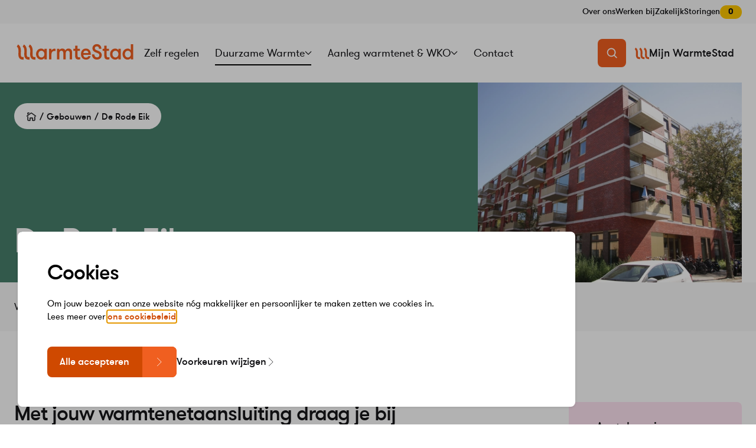

--- FILE ---
content_type: text/html; charset=UTF-8
request_url: https://warmtestad.nl/gebouwen/de-rode-eik
body_size: 9951
content:

<!doctype html>
<html lang="nl">
<head>
  <meta charset="utf-8">
  <meta http-equiv="X-UA-Compatible" content="ie=edge">
  <meta name="viewport" content="width=device-width, initial-scale=1.0">

  <script type="text/javascript">
    window.locale = "nl";
    window.csrfToken = "w9IHHpXrpGVomEccNIJhwSbYO3Up6T4gGAtMlzuVQWhARJVK44AD06yxMG_X35EOWs4lKULjWJRirHE9XN1tZVdTfO5W4HUnAwqsDrvTVIQ="
    window.siteUrl = "https://warmtestad.nl/"
  </script>

  <link rel="preload" as="font" href="/dist/fonts/gt-walsheim-pro-regular-webfont.woff2" type="font/woff2" crossorigin="anonymous">
  <link rel="preload" as="font" href="/dist/fonts/gt-walsheim-pro-regular-oblique-webfont.woff2" type="font/woff2" crossorigin="anonymous">
  <link rel="preload" as="font" href="/dist/fonts/gt-walsheim-pro-medium-webfont.woff2" type="font/woff2" crossorigin="anonymous">
  <link rel="preload" as="font" href="/dist/fonts/gt-walsheim-pro-medium-oblique-webfont.woff2" type="font/woff2" crossorigin="anonymous">
  <link rel="preload" as="font" href="/dist/fonts/gt-walsheim-pro-bold-webfont.woff2" type="font/woff2" crossorigin="anonymous">
  <link rel="preload" as="font" href="/dist/fonts/gt-walsheim-pro-bold-oblique-webfont.woff2" type="font/woff2" crossorigin="anonymous">

      <!-- Google tag (gtag.js) -->
    <script async src="https://www.googletagmanager.com/gtag/js?id=G-5Z9FT2SV8Q"></script>
    <script>
      window.dataLayer = window.dataLayer || [];
      function gtag(){dataLayer.push(arguments);}
      gtag('js', new Date());

      gtag('config', 'G-5Z9FT2SV8Q', { 'anonymize_ip': true });
    </script>
  
  <meta name="msapplication-TileColor" content="#000">
  <meta name="theme-color" content="#F8F8F8">
  <link rel="icon" href="/dist/img/favicon.png" sizes="32x32">
  <link rel="icon" href="/dist/img/favicon.svg" type="image/svg+xml">
  <link rel="apple-touch-icon" sizes="180x180" href="/dist/img/apple-touch-icon.png">
  <link rel="manifest" href="/site.webmanifest">

  
    
    <title>De Rode Eik - WarmteStad</title>
<script type="module" crossorigin src="/dist/assets/main-NLZ4OerC.js"></script><link rel="stylesheet" crossorigin href="/dist/assets/main-CShTUYUY.css"><script type="module">import.meta.url;import("_").catch(()=>1);(async function*(){})().next();window.__vite_is_modern_browser=true</script><script type="module">!function(){if(window.__vite_is_modern_browser)return;console.warn("vite: loading legacy chunks, syntax error above and the same error below should be ignored");var e=document.getElementById("vite-legacy-polyfill"),n=document.createElement("script");n.src=e.src,n.onload=function(){System.import(document.getElementById('vite-legacy-entry').getAttribute('data-src'))},document.body.appendChild(n)}();</script><meta name="generator" content="SEOmatic">
<meta name="referrer" content="no-referrer-when-downgrade">
<meta name="robots" content="all">
<meta content="nl_NL" property="og:locale">
<meta content="WarmteStad" property="og:site_name">
<meta content="website" property="og:type">
<meta content="https://warmtestad.nl/gebouwen/de-rode-eik" property="og:url">
<meta content="De Rode Eik" property="og:title">
<meta content="https://warmtestad.nl/media/1/Gebouwen/_1200x630_crop_center-center_82_none_ns/23548/De-Rode-Eik.jpg?v=1767101602" property="og:image">
<meta content="1200" property="og:image:width">
<meta content="630" property="og:image:height">
<meta name="twitter:card" content="summary_large_image">
<meta name="twitter:creator" content="@">
<meta name="twitter:title" content="De Rode Eik">
<meta name="twitter:image" content="https://warmtestad.nl/media/1/Gebouwen/_1200x630_crop_center-center_82_none_ns/23548/De-Rode-Eik.jpg?v=1767101602">
<meta name="twitter:image:width" content="1200">
<meta name="twitter:image:height" content="630">
<link href="https://warmtestad.nl/gebouwen/de-rode-eik" rel="canonical">
<link href="https://warmtestad.nl/" rel="home">
<link type="text/plain" href="https://warmtestad.nl/humans.txt" rel="author">
</head>

<body>
  
  <noscript id="no-js">Javascript moet ingeschakeld zijn om gebruik te maken van deze website.</noscript>
  <a class="u-skip-link" href="#content">Navigatie overslaan</a>

  <div class="o-app" id="app" v-cloak>
    <the-cookiebar
      ref="cookiebar"
      title="Cookies"
      functional-title="Functionele cookies"
      functional-description="Deze cookies worden gebruikt zodat de website normaal functioneert."
      marketing-title="Marketing cookies"
      marketing-description="Deze cookies worden gebruikt om gebruikersinteractie te meten en de website te verbeteren."
      save-btn-title="Instellingen opslaan"
      accept-btn-title="Alle accepteren"
    >
      <p>Om jouw bezoek aan onze website nóg makkelijker en persoonlijker te maken zetten we cookies in.<br />Lees meer over <a href="https://warmtestad.nl/privacy-statement">ons cookiebeleid</a>.</p>
    </the-cookiebar>

    
    <header id="header" class="o-app__header o-header">
  <div class="o-header__top">
    <div class="o-header__top-inner o-container">
      <nav class="m-nav-top" aria-label="Top">
        <ul class="m-nav-top__list">
                      <li class="m-nav-top__item">
              <a
                class="m-nav-top__link"
                href="https://warmtestad.nl/over-warmtestad"
                target=""
                              >
                Over ons
                              </a>
            </li>
                      <li class="m-nav-top__item">
              <a
                class="m-nav-top__link"
                href="https://warmtestad.nl/over-warmtestad/werken-bij"
                target=""
                              >
                Werken bij
                              </a>
            </li>
                      <li class="m-nav-top__item">
              <a
                class="m-nav-top__link"
                href="https://warmtestad.nl/zakelijk"
                target=""
                              >
                Zakelijk
                              </a>
            </li>
                      <li class="m-nav-top__item">
              <a
                class="m-nav-top__link"
                href="https://warmtestad.nl/storingen-werkzaamheden"
                target=""
                              >
                Storingen
                                  <span class="a-count a-count--sm a-count--alert">
                    0
                  </span>
                              </a>
            </li>
                  </ul>
      </nav>
    </div>
  </div>

  <div class="o-header__main">
    <div class="o-header__main-inner o-container">
      <a href="/" class="o-header__logo" aria-label="WarmteStad">
        <svg class="a-logo" aria-hidden="true">
          <use xlink:href="#warmtestad"/>
        </svg>
      </a>

      <nav class="o-header__main-nav m-nav-main" aria-label="Hoofd">
        <ul class="m-nav-main__list">
                                                <li >
                <a
                  class="m-nav-main__link"
                  href="https://warmtestad.nl/klantenservice"
                  target=""
                                  >Zelf regelen</a>
              </li>
                                                            <base-nav-dropdown element="li" url="https://warmtestad.nl/duurzame-warmte" title="Duurzame Warmte"  class="is-active">
                <ul class="m-nav-dropdown">
                                      <li>
                      <a
                        class="m-nav-dropdown__link"
                        href="https://warmtestad.nl/duurzame-warmte/warmtenet"
                        target=""
                                              >Warmtenet</a>
                    </li>
                                      <li>
                      <a
                        class="m-nav-dropdown__link"
                        href="https://warmtestad.nl/duurzame-warmte/wko"
                        target=""
                                              >Warmte- en koudeopslag</a>
                    </li>
                                      <li>
                      <a
                        class="m-nav-dropdown__link"
                        href="https://warmtestad.nl/duurzame-warmte/onze-duurzame-bronnen"
                        target=""
                                              >Onze duurzame bronnen</a>
                    </li>
                                      <li>
                      <a
                        class="m-nav-dropdown__link"
                        href="https://warmtestad.nl/gebouwen"
                        target=""
                                              >Waar leveren wij warmte?</a>
                    </li>
                                      <li>
                      <a
                        class="m-nav-dropdown__link"
                        href="https://warmtestad.nl/duurzame-warmte/ervaringen-van-klanten"
                        target=""
                                              >Ervaringen van klanten</a>
                    </li>
                                  </ul>
              </base-nav-dropdown>
                                                            <base-nav-dropdown element="li" url="https://warmtestad.nl/aanleg-warmtenet" title="Aanleg warmtenet &amp; WKO" >
                <ul class="m-nav-dropdown">
                                      <li>
                      <a
                        class="m-nav-dropdown__link"
                        href="https://warmtestad.nl/projecten-in-de-wijk"
                        target=""
                                              >Warmtenet per wijk</a>
                    </li>
                                      <li>
                      <a
                        class="m-nav-dropdown__link"
                        href="https://warmtestad.nl/projecten-warmte-koude-opslag-per-wijk"
                        target=""
                                              >Warmte- en Koude Opslag per wijk</a>
                    </li>
                                      <li>
                      <a
                        class="m-nav-dropdown__link"
                        href="https://warmtestad.nl/werkzaamheden"
                        target=""
                                              >Werkzaamheden</a>
                    </li>
                                  </ul>
              </base-nav-dropdown>
                                                            <li >
                <a
                  class="m-nav-main__link"
                  href="https://warmtestad.nl/contact"
                  target=""
                                  >Contact</a>
              </li>
                              </ul>
      </nav>

      <div class="o-header__actions">
        <button
          type="button"
          class="a-search-toggle o-header__search"
          @click="toggleSearch"
          aria-label="Zoeken"
        >
          <svg aria-hidden="true">
            <use xlink:href="#search"/>
          </svg>
        </button>

                  <a class="m-nav-main__link o-header__login a-icon-label" href="https://mijn.warmtestad.nl/" rel="noopener noreferrer" target="_blank" aria-label="Mijn WarmteStad">
            <svg class="a-icon-label__icon u-hidden@nav" aria-hidden="true"><use xlink:href="#user"/></svg>
            <svg class="a-icon-label__icon u-hidden@nav-down" aria-hidden="true"><use xlink:href="#ws"/></svg>
            <span class="a-icon-label__text u-hidden@nav-down">Mijn WarmteStad</span>
          </a>
        
        <button
          type="button"
          class="a-nav-toggle o-header__toggle"
          @click="toggleNav"
          :class="{ 'is-open' : navOpen }"
        >
          <span class="u-screen-reader-only" v-if="!navOpen">Menu openen</span>
          <span class="u-screen-reader-only" v-if="navOpen">Menu sluiten</span>
          <span class="a-nav-toggle__inner">
            <span class="a-nav-toggle__bar"></span>
            <span class="a-nav-toggle__bar"></span>
            <span class="a-nav-toggle__bar"></span>
          </span>
        </button>
      </div>
    </div>
  </div>
</header>

<the-mobile-nav aria-label="Hoofd">
  <ul class="m-nav-mobile">
                        <li>
          <a
            class="m-nav-mobile__link"
            href="https://warmtestad.nl/klantenservice"
            target=""
                      >Zelf regelen</a>
        </li>
                              <base-nav-collapse element="li" url="https://warmtestad.nl/duurzame-warmte" title="Duurzame Warmte">
          <ul class="m-nav-mobile m-nav-mobile--children">
                          <li>
                <a
                  class="m-nav-mobile__link"
                  href="https://warmtestad.nl/duurzame-warmte/warmtenet"
                  target=""
                                  >Warmtenet</a>
              </li>
                          <li>
                <a
                  class="m-nav-mobile__link"
                  href="https://warmtestad.nl/duurzame-warmte/wko"
                  target=""
                                  >Warmte- en koudeopslag</a>
              </li>
                          <li>
                <a
                  class="m-nav-mobile__link"
                  href="https://warmtestad.nl/duurzame-warmte/onze-duurzame-bronnen"
                  target=""
                                  >Onze duurzame bronnen</a>
              </li>
                          <li>
                <a
                  class="m-nav-mobile__link"
                  href="https://warmtestad.nl/gebouwen"
                  target=""
                                  >Waar leveren wij warmte?</a>
              </li>
                          <li>
                <a
                  class="m-nav-mobile__link"
                  href="https://warmtestad.nl/duurzame-warmte/ervaringen-van-klanten"
                  target=""
                                  >Ervaringen van klanten</a>
              </li>
                      </ul>
        </base-nav-collapse>
                              <base-nav-collapse element="li" url="https://warmtestad.nl/aanleg-warmtenet" title="Aanleg warmtenet &amp; WKO">
          <ul class="m-nav-mobile m-nav-mobile--children">
                          <li>
                <a
                  class="m-nav-mobile__link"
                  href="https://warmtestad.nl/projecten-in-de-wijk"
                  target=""
                                  >Warmtenet per wijk</a>
              </li>
                          <li>
                <a
                  class="m-nav-mobile__link"
                  href="https://warmtestad.nl/projecten-warmte-koude-opslag-per-wijk"
                  target=""
                                  >Warmte- en Koude Opslag per wijk</a>
              </li>
                          <li>
                <a
                  class="m-nav-mobile__link"
                  href="https://warmtestad.nl/werkzaamheden"
                  target=""
                                  >Werkzaamheden</a>
              </li>
                      </ul>
        </base-nav-collapse>
                              <li>
          <a
            class="m-nav-mobile__link"
            href="https://warmtestad.nl/contact"
            target=""
                      >Contact</a>
        </li>
            </ul>
</the-mobile-nav>

<the-search-overlay>
  <form
    class="m-search-overlay__form"
    aria-label="Zoeken"
    action="https://warmtestad.nl/zoeken"
    method="get"
  >
    <input
      class="m-form-input m-search-overlay__input"
      type="text"
      name="q"
      minlength="3"
      placeholder="Waar ben je naar op zoek?"
    >
    <button
      type="submit"
      aria-label="Zoeken"
      class="a-search-toggle m-search-overlay__submit"
    >
      <svg aria-hidden="true">
        <use xlink:href="#search"/>
      </svg>
    </button>
  </form>

  <section class="m-search-overlay__most-searched" aria-labelledby="search-title">
    <h3 id="search-title" class="a-h3 m-search-overlay__title">Meest gezocht</h3>
    <ul class="a-action-list m-search-overlay__list">
                        <li class="a-action-list__item a-text-sm">
            <a class="a-action-list__link" href="https://warmtestad.nl/klantenservice/schade-of-klacht-melden">
              <span class="a-action-list__label">
                Schade of klacht melden
              </span>
              <svg class="a-action-list__icon" aria-hidden="true">
                <use xlink:href="#btn-arrow"/>
              </svg>
            </a>
          </li>
                                <li class="a-action-list__item a-text-sm">
            <a class="a-action-list__link" href="https://warmtestad.nl/klantenservice/aanmelden-als-nieuwe-klant">
              <span class="a-action-list__label">
                Hoe word ik klant
              </span>
              <svg class="a-action-list__icon" aria-hidden="true">
                <use xlink:href="#btn-arrow"/>
              </svg>
            </a>
          </li>
                  </ul>
  </section>
</the-search-overlay>
    <main class="o-app__main" id="content">
        



  <section class="a-section a-section--np m-hero m-hero--has-crumbs u-theme-prop:green-dark" aria-labelledby="hero-title">    <div class="m-hero__inner o-container">
      
        <nav class="m-breadcrumbs m-hero__crumbs" aria-label="Kruimelpad">
      <ul class="m-breadcrumbs__list">

                <li class="m-breadcrumbs__item">
          <a href="/" class="m-breadcrumbs__link m-breadcrumbs__home" aria-label="Naar homepage">
            <svg class="m-breadcrumbs__icon" aria-hidden="true">
              <use xlink:href="#home"/>
            </svg>
          </a>
        </li>

                                                        <li class="m-breadcrumbs__item">
              <a
                href="https://warmtestad.nl/gebouwen"
                class="m-breadcrumbs__link"
              >
                                  <span class="u-hidden@sm">...</span>
                  <span class="u-hidden@sm-only">Gebouwen</span>
                              </a>
            </li>
                                        <li class="m-breadcrumbs__item">
              <a
                href="https://warmtestad.nl/gebouwen/de-rode-eik"
                class="m-breadcrumbs__link"
              >
                                  De Rode Eik
                              </a>
            </li>
                        </ul>
    </nav>
  
      <div class="m-hero__main">
        <base-visible :id="23545" visibility="login">
          <span class="m-hero__pretitle a-text-sm">Mijn gebouw</span>
        </base-visible>

        <h1 id="hero-title" class="a-h1 m-hero__title">De Rode Eik</h1>

        
              </div>
      <div class="m-hero__image">
                  


    
                
            
            
            
    
  
    
    
        
        
  

    
    
    <picture  class="a-image u-theme-prop:pink" style="--padding-ratio-md: 440/580; --padding-ratio: 340/414">
          <source type="image/webp" srcset="/media/1/Gebouwen/_580x440_crop_center-center_none_ns/23548/De-Rode-Eik.webp?v=1767101602, /media/1/Gebouwen/_1160x880_crop_center-center_none_ns/23548/De-Rode-Eik.webp?v=1767101602 2x" media="(min-width: 768px)">
          <source srcset="/media/1/Gebouwen/_580x440_crop_center-center_none_ns/23548/De-Rode-Eik.jpg?v=1767101603, /media/1/Gebouwen/_1160x880_crop_center-center_none_ns/23548/De-Rode-Eik.jpg?v=1767101603 2x" media="(min-width: 768px)">
          <source type="image/webp" srcset="/media/1/Gebouwen/_414x340_crop_center-center_none_ns/23548/De-Rode-Eik.webp?v=1767101603, /media/1/Gebouwen/_828x680_crop_center-center_none_ns/23548/De-Rode-Eik.webp?v=1767101603 2x">
          <source srcset="/media/1/Gebouwen/_414x340_crop_center-center_none_ns/23548/De-Rode-Eik.jpg?v=1767101603, /media/1/Gebouwen/_828x680_crop_center-center_none_ns/23548/De-Rode-Eik.jpg?v=1767101603 2x">
    
    <img class="a-image__img" src="/media/1/Gebouwen/_414x340_crop_center-center_none_ns/23548/De-Rode-Eik.jpg?v=1767101603" width="414" height="340" alt="">
  </picture>
              </div>
    </div>
  </section>
  
  
                                                              
  <base-page-nav :items='[{&quot;id&quot;:&quot;block-27007&quot;,&quot;title&quot;:&quot;Warmtenet&quot;},{&quot;id&quot;:&quot;block-109591&quot;,&quot;title&quot;:&quot;Tarieven 2026&quot;},{&quot;id&quot;:&quot;block-32245&quot;,&quot;title&quot;:&quot;Downloads&quot;}]' label="Op deze pagina"></base-page-nav>

  <section class="a-section">
    <div class="a-layout a-layout--sticky o-container">
      <div class="u-col-start:1@lg u-col-end:8@lg">
        
                                <div id="block-27007" class="a-component">
    <div class="o-editor-content">
              <h2 class="a-h3">Met jouw warmtenetaansluiting draag je bij aan een schonere stad</h2>
            <p>De gemeente heeft als doel om Paddepoel, Selwerd, Vinkhuizen, Kostverloren en Zernike als eerste CO2-neutraal en aardgasvrij te maken. In deze wijken staan veel woningen die gebouwd zijn in de jaren ‘60 en ’70.<br /><br />Een warmtenet werkt voor deze wijken goed. Dit is een leidingnetwerk onder de grond waarmee we warmte vervoeren naar gebouwen en woningen door middel van warm water. Ons warmtenet wordt verwarmd door duurzame bronnen. Dat zijn warmtebronnen die goed zijn voor jou, het klimaat en je omgeving. Denk aan zonnewarmte, WarmteCentrale Zernike en restwarmte van datacenters.<br /><br />Met jouw overstap naar duurzame warmte is niet alleen je huis veiliger (geen gasleidingen meer in huis), maar draag je ook bij aan de verduurzaming van de stad doordat je duurzame warmte uit eigen omgeving gebruikt waarmee CO2-uitstoot fors wordt verlaagd.</p>
    </div>
  </div>

                                  <div id="block-109591" class="a-component">
    <div class="o-editor-content">
              <h2 class="a-h3">Tarieven 2026</h2>
            <p>De nieuwe tarieven voor 2026 zijn bekend. Als publiek warmtebedrijf proberen we de warmterekening zo laag mogelijk te houden. Dankzij afspraken met woningcorporaties en de gemeente betaal je daarom minder dan het maximumtarief van € 40,97 van Autoriteit Consument &amp; Markt (ACM).</p><p>Je tarief staat tot en met 31 december 2026 vast. Je hebt zo de zekerheid dat je het hele jaar één vast tarief betaalt en het tarief niet omhooggaat als energie duurder wordt. Vergelijkbaar met een jaarcontract bij gas.</p>
    </div>
  </div>

                                  <div id="block-106126" class="a-component">
        <ul class="m-downloads">
                        <li class="m-downloads__item">
            <a class="m-downloads__link" href="/media/1/Tarieven-2026/De-Rode-Eik-Tariefblad-2026.pdf?v=1766410812" target="_blank">
              <span class="m-downloads__title">Tarieven 2026</span>
              <svg class="m-downloads__icon" aria-hidden="true">
                <use xlink:href="#download"/>
              </svg>
            </a>
          </li>
                  </ul>
  </div>
                                  <div id="block-32245" class="a-component">
          <h2 class="a-h3 u-mb-2">Downloads</h2>
        <ul class="m-downloads">
                        <li class="m-downloads__item">
            <a class="m-downloads__link" href="/media/1/WARM011_FLD_Infobrochure-Warmtenet-1.pdf?v=1701353608" target="_blank">
              <span class="m-downloads__title">Folder warmtenet</span>
              <svg class="m-downloads__icon" aria-hidden="true">
                <use xlink:href="#download"/>
              </svg>
            </a>
          </li>
                                <li class="m-downloads__item">
            <a class="m-downloads__link" href="/media/1/Tariefbladen-2025/Tariefbladen-2025-met-spatie/De-Rode-Eik-Tariefblad-2025.pdf?v=1735569233" target="_blank">
              <span class="m-downloads__title">Tarieven 2025</span>
              <svg class="m-downloads__icon" aria-hidden="true">
                <use xlink:href="#download"/>
              </svg>
            </a>
          </li>
                                <li class="m-downloads__item">
            <a class="m-downloads__link" href="/media/1/Bestanden/Tariefbladen-2024/De-Rode-Eik-Tariefblad-2024.pdf?v=1703066702" target="_blank">
              <span class="m-downloads__title">Tarieven 2024</span>
              <svg class="m-downloads__icon" aria-hidden="true">
                <use xlink:href="#download"/>
              </svg>
            </a>
          </li>
                                <li class="m-downloads__item">
            <a class="m-downloads__link" href="/media/1/Tariefbladen-2023-en-ouder/Tarievenblad-2023-DeRodeEik.pdf?v=1701770041" target="_blank">
              <span class="m-downloads__title">Tarieven 2023</span>
              <svg class="m-downloads__icon" aria-hidden="true">
                <use xlink:href="#download"/>
              </svg>
            </a>
          </li>
                                <li class="m-downloads__item">
            <a class="m-downloads__link" href="/media/1/Tariefbladen-2023-en-ouder/Algemene-voorwaarden-kleinverbruikers.pdf?v=1701932578" target="_blank">
              <span class="m-downloads__title">Algemene voorwaarden kleinverbruikers</span>
              <svg class="m-downloads__icon" aria-hidden="true">
                <use xlink:href="#download"/>
              </svg>
            </a>
          </li>
                                <li class="m-downloads__item">
            <a class="m-downloads__link" href="/media/1/Leveringsvoorwaarden/De-Rode-Eik-Leveringsvoorwaarden-ok-23.pdf?v=1702044450" target="_blank">
              <span class="m-downloads__title">Leveringsvoorwaarden</span>
              <svg class="m-downloads__icon" aria-hidden="true">
                <use xlink:href="#download"/>
              </svg>
            </a>
          </li>
                  </ul>
  </div>
                                        <article id="block-69154" class="a-component m-cta-block u-theme:green-dark">
      <div class="m-text">
        <h2 class="a-h2 m-text__title">Niet gevonden wat je zocht?</h2>
        <p>Kijk eens bij de meest gestelde vragen.</p>
                  <div class="m-text__actions">
                          <base-button element="a" class="a-btn--secondary" href="https://warmtestad.nl/klantenservice">
                Meest gestelde vragen
              </base-button>
                      </div>
              </div>
      <svg class="a-chain m-cta-block__chain" aria-hidden="true">
        <use xlink:href="#chain"/>
      </svg>
    </article>
  
                    </div>

      <div class="a-layout__sticky u-col-start:9@lg u-col-start:10@lgx u-col-end:13@lg u-mt-4@md-down">
        <the-building-sidebar :id="23545">
                                <template #attributes>
              <div class="a-text-sm m-text__text o-editor-content">
                <ul class="a-stats-list">
                                      <li>
                      <strong class="a-stats-list__title">Aantal woningen</strong>
                      <p class="a-stats-list__text">47</p>
                    </li>
                                      <li>
                      <strong class="a-stats-list__title">Energiebron</strong>
                      <p class="a-stats-list__text">Warmtenet</p>
                    </li>
                                      <li>
                      <strong class="a-stats-list__title">Wij leveren</strong>
                      <p class="a-stats-list__text">Warmte en warm water</p>
                    </li>
                                      <li>
                      <strong class="a-stats-list__title">Je hebt</strong>
                      <p class="a-stats-list__text">- Warmtemeter</p>
                    </li>
                                  </ul>
              </div>
            </template>
          
                                <template #actions>
              <ul class="a-action-list u-mt-2">
                                  <li class="a-action-list__item">
                    <a class="a-action-list__link a-text-sm" href="https://warmtestad.nl/klantenservice/storing-melden">
                      <span class="a-action-list__label">Storing melden</span>
                      <svg class="a-action-list__icon" aria-hidden="true">
                        <use xlink:href="#btn-arrow"/>
                      </svg>
                    </a>
                  </li>
                                  <li class="a-action-list__item">
                    <a class="a-action-list__link a-text-sm" href="https://warmtestad.nl/klantenservice/verhuizing-doorgeven">
                      <span class="a-action-list__label">Ik ga verhuizen</span>
                      <svg class="a-action-list__icon" aria-hidden="true">
                        <use xlink:href="#btn-arrow"/>
                      </svg>
                    </a>
                  </li>
                              </ul>
            </template>
                  </the-building-sidebar>
      </div>
    </div>
  </section>
    </main>
    <footer class="o-app__footer o-footer">
  <div class="o-footer__top">
    <base-collapse-group class="a-layout o-container o-footer__columns">
      <div class="u-col-start:1@lgx u-col-end:4@lgx o-footer__logo-col">
        <div class="o-footer__logo">
          <a href="/" class="o-footer__logo-el" aria-label="WarmteStad">
            <svg class="a-logo a-logo--white" aria-hidden="true">
              <use xlink:href="#warmtestad"/>
            </svg>
          </a>
        </div>
      </div>

      
              <div class="u-col-start:4@lgx u-col-end:6@lgx o-footer__col">
          <h2 class="a-h5 o-footer__title u-hidden@lg-down">Zelf regelen</h2>
          <ul class="o-footer__list u-hidden@lg-down">
                                      <li class="o-footer__list-item">
                <a
                  class="o-footer__list-link"
                  href="https://warmtestad.nl/klantenservice/aanmelden-als-nieuwe-klant"
                  target=""
                                  >Word jij klant bij ons?</a>
              </li>
                          <li class="o-footer__list-item">
                <a
                  class="o-footer__list-link"
                  href="https://mijn.warmtestad.nl/login/"
                  target=""
                                  >Verbruik inzien</a>
              </li>
                          <li class="o-footer__list-item">
                <a
                  class="o-footer__list-link"
                  href="https://warmtestad.nl/klantenservice/hulp-bij-betalen"
                  target=""
                                  >Hulp bij betalen</a>
              </li>
                          <li class="o-footer__list-item">
                <a
                  class="o-footer__list-link"
                  href="https://mijn.warmtestad.nl/login/"
                  target=""
                                  >Gegevens wijzigen</a>
              </li>
                      </ul>

          <base-collapse class="u-hidden@lgx">
            <template #title><span class="a-h5">Zelf regelen</span></template>
            <ul class="o-footer__list">
                              <li class="o-footer__list-item">
                  <a
                    class="o-footer__list-link"
                    href="https://warmtestad.nl/klantenservice/aanmelden-als-nieuwe-klant"
                    target=""
                                      >Word jij klant bij ons?</a>
                </li>
                              <li class="o-footer__list-item">
                  <a
                    class="o-footer__list-link"
                    href="https://mijn.warmtestad.nl/login/"
                    target=""
                                      >Verbruik inzien</a>
                </li>
                              <li class="o-footer__list-item">
                  <a
                    class="o-footer__list-link"
                    href="https://warmtestad.nl/klantenservice/hulp-bij-betalen"
                    target=""
                                      >Hulp bij betalen</a>
                </li>
                              <li class="o-footer__list-item">
                  <a
                    class="o-footer__list-link"
                    href="https://mijn.warmtestad.nl/login/"
                    target=""
                                      >Gegevens wijzigen</a>
                </li>
                          </ul>
          </base-collapse>
        </div>
              <div class="u-col-start:6@lgx u-col-end:8@lgx o-footer__col">
          <h2 class="a-h5 o-footer__title u-hidden@lg-down">Service &amp; Contact</h2>
          <ul class="o-footer__list u-hidden@lg-down">
                                      <li class="o-footer__list-item">
                <a
                  class="o-footer__list-link"
                  href="https://warmtestad.nl/klantenservice"
                  target=""
                                  >Klantenservice</a>
              </li>
                          <li class="o-footer__list-item">
                <a
                  class="o-footer__list-link"
                  href="https://warmtestad.nl/veelgestelde-vragen"
                  target=""
                                  >Veelgestelde vragen</a>
              </li>
                          <li class="o-footer__list-item">
                <a
                  class="o-footer__list-link"
                  href="https://warmtestad.nl/klantenservice/schade-of-klacht-melden"
                  target=""
                                  >Schade of klacht melden</a>
              </li>
                          <li class="o-footer__list-item">
                <a
                  class="o-footer__list-link"
                  href="https://warmtestad.nl/contact"
                  target=""
                                  >Contact</a>
              </li>
                      </ul>

          <base-collapse class="u-hidden@lgx">
            <template #title><span class="a-h5">Service &amp; Contact</span></template>
            <ul class="o-footer__list">
                              <li class="o-footer__list-item">
                  <a
                    class="o-footer__list-link"
                    href="https://warmtestad.nl/klantenservice"
                    target=""
                                      >Klantenservice</a>
                </li>
                              <li class="o-footer__list-item">
                  <a
                    class="o-footer__list-link"
                    href="https://warmtestad.nl/veelgestelde-vragen"
                    target=""
                                      >Veelgestelde vragen</a>
                </li>
                              <li class="o-footer__list-item">
                  <a
                    class="o-footer__list-link"
                    href="https://warmtestad.nl/klantenservice/schade-of-klacht-melden"
                    target=""
                                      >Schade of klacht melden</a>
                </li>
                              <li class="o-footer__list-item">
                  <a
                    class="o-footer__list-link"
                    href="https://warmtestad.nl/contact"
                    target=""
                                      >Contact</a>
                </li>
                          </ul>
          </base-collapse>
        </div>
              <div class="u-col-start:8@lgx u-col-end:10@lgx o-footer__col">
          <h2 class="a-h5 o-footer__title u-hidden@lg-down">Meer WarmteStad</h2>
          <ul class="o-footer__list u-hidden@lg-down">
                                      <li class="o-footer__list-item">
                <a
                  class="o-footer__list-link"
                  href="https://warmtestad.nl/over-warmtestad"
                  target=""
                                  >Over Ons</a>
              </li>
                          <li class="o-footer__list-item">
                <a
                  class="o-footer__list-link"
                  href="https://warmtestad.nl/over-warmtestad/werken-bij"
                  target=""
                                  >Werken bij</a>
              </li>
                          <li class="o-footer__list-item">
                <a
                  class="o-footer__list-link"
                  href="https://warmtestad.nl/zakelijk"
                  target=""
                                  >Zakelijk</a>
              </li>
                          <li class="o-footer__list-item">
                <a
                  class="o-footer__list-link"
                  href="https://warmtestad.nl/nieuws"
                  target=""
                                  >Nieuws</a>
              </li>
                      </ul>

          <base-collapse class="u-hidden@lgx">
            <template #title><span class="a-h5">Meer WarmteStad</span></template>
            <ul class="o-footer__list">
                              <li class="o-footer__list-item">
                  <a
                    class="o-footer__list-link"
                    href="https://warmtestad.nl/over-warmtestad"
                    target=""
                                      >Over Ons</a>
                </li>
                              <li class="o-footer__list-item">
                  <a
                    class="o-footer__list-link"
                    href="https://warmtestad.nl/over-warmtestad/werken-bij"
                    target=""
                                      >Werken bij</a>
                </li>
                              <li class="o-footer__list-item">
                  <a
                    class="o-footer__list-link"
                    href="https://warmtestad.nl/zakelijk"
                    target=""
                                      >Zakelijk</a>
                </li>
                              <li class="o-footer__list-item">
                  <a
                    class="o-footer__list-link"
                    href="https://warmtestad.nl/nieuws"
                    target=""
                                      >Nieuws</a>
                </li>
                          </ul>
          </base-collapse>
        </div>
      
      <div class="u-col-start:10@lgx u-col-end:13@lgx o-footer__col">
        <h2 class="a-h5 o-footer__title u-hidden@lg-down">Direct contact</h2>
        <div class="a-text-sm o-editor-content o-footer__text u-hidden@lg-down">
          <p>Onze medewerkers staan op werkdagen van 8.30 tot 17.00 uur voor je klaar. Voor het melden van een storing kun je 24 uur per dag en 7 dagen per week op onderstaand nummer terecht. Buiten kantooruren krijg je een medewerker van onze servicedienst Energiewacht aan de lijn.</p>
        </div>

        <ul class="o-footer__contact u-mt-4 u-hidden@lg-down">
          <li>
                          <a class="a-icon-label o-footer__contact-link" href="tel:050 - 368 87 00">
                <svg class="a-icon-label__icon" aria-hidden="true">
                  <use xlink:href="#tel"/>
                </svg>
                <span class="a-icon-label__label">050 - 368 87 00</span>
              </a>
                      </li>
          <li>
                          <a class="a-icon-label o-footer__contact-link" href="mailto:klantenservice@warmtestad.nl">
                <svg class="a-icon-label__icon" aria-hidden="true">
                  <use xlink:href="#email"/>
                </svg>
                <span class="a-icon-label__label">klantenservice@warmtestad.nl</span>
              </a>
                      </li>
        </ul>

        <base-collapse class="u-hidden@lgx">
          <template #title><span class="a-h5">Direct contact</span></template>
          <div class="a-text-sm o-editor-content">
            <p>Onze medewerkers staan op werkdagen van 8.30 tot 17.00 uur voor je klaar. Voor het melden van een storing kun je 24 uur per dag en 7 dagen per week op onderstaand nummer terecht. Buiten kantooruren krijg je een medewerker van onze servicedienst Energiewacht aan de lijn.</p>
          </div>
          <ul class="o-footer__contact a-text-md u-mt-4">
            <li>
                              <a class="a-icon-label o-footer__contact-link" href="tel:050 - 368 87 00">
                  <svg class="a-icon-label__icon" aria-hidden="true">
                    <use xlink:href="#tel"/>
                  </svg>
                  <span class="a-icon-label__label">050 - 368 87 00</span>
                </a>
                          </li>
            <li>
                              <a class="a-icon-label o-footer__contact-link" href="mailto:klantenservice@warmtestad.nl">
                  <svg class="a-icon-label__icon" aria-hidden="true">
                    <use xlink:href="#email"/>
                  </svg>
                  <span class="a-icon-label__label">klantenservice@warmtestad.nl</span>
                </a>
                          </li>
          </ul>
        </base-collapse>
      </div>
    </base-collapse-group>
  </div>

  <div class="o-footer__bottom">
    <div class="o-container o-footer__bottom-inner">
      <div class="o-footer__copyright">
        © WarmteStad 2026
      </div>
      <nav class="o-footer__bottom-nav">
        <ul class="o-footer__nav">
          <li class="o-footer__nav-item">
            <button type="button" @click="setCookbarOpen(true)" class="o-footer__nav-link">Wijzig cookievoorkeuren</button>
          </li>
                      <li class="o-footer__nav-item">
              <a
                class="o-footer__nav-link"
                href="https://warmtestad.nl/privacy-statement"
                target=""
                              >Disclaimer en Privacy statement</a>
            </li>
                      <li class="o-footer__nav-item">
              <a
                class="o-footer__nav-link"
                href="https://warmtestad.nl/algemene-voorwaarden"
                target=""
                              >Algemene voorwaarden</a>
            </li>
                  </ul>
      </nav>
    </div>
  </div>
</footer>

    <base-address-modal ref="address-modal">
      <template #intro>
        <h2 class="a-h2 m-text__title">Mogen we je postcode en huisnummer weten?</h2>
                  <div class="m-text__text o-editor-content">
            <p>Maak je geen zorgen, die blijft tussen ons. We hebben deze informatie nodig om je de juiste informatie te bieden. Vul je huisnummer en toevoegingen direct en achter elkaar in op het blokje huisnummer.</p>
          </div>
              </template>
                    <template #image>
          


    
    
    
        
        
  

    
    
    <picture  class="a-image " style="--padding-ratio: 600/700">
          <source type="image/webp" data-srcset="/media/1/Gebouwen/_700x600_crop_center-center_none_ns/23905/Kolenpark.webp?v=1767084008, /media/1/Gebouwen/_1400x1200_crop_center-center_none_ns/23905/Kolenpark.webp?v=1767084008 2x">
          <source data-srcset="/media/1/Gebouwen/_700x600_crop_center-center_none_ns/Kolenpark.jpeg?v=1767084008, /media/1/Gebouwen/_1400x1200_crop_center-center_none_ns/Kolenpark.jpeg?v=1767084008 2x">
    
    <img class="a-image__img" width="700" height="600" alt="" data-src="/media/1/Gebouwen/_700x600_crop_center-center_none_ns/Kolenpark.jpeg?v=1767084008" loading="lazy">
  </picture>
        </template>
          </base-address-modal>

    <transition>
      <div
        v-if="backdropLevel > 0"
        :style="{ zIndex: backdropLevel }"
        class="o-app__backdrop"
        aria-hidden="true"
      ></div>
    </transition>
  </div>

  <script type="text/javascript">
    if(/MSIE \d|Trident.*rv:/.test(navigator.userAgent)) {
      var el = document.createElement("p");
      el.classList.add('browserupgrade');
      el.innerHTML = 'Je gebruikt een <strong>sterk verouderde</strong> webbrowser. <a href="https://browsehappy.com/">Update je webbrowser</a> voor een verbererde ervaring en beveiliging.';
      document.body.appendChild(el);
    }
  </script>

    <script type="application/ld+json">{"@context":"https://schema.org","@graph":[{"@type":"WebSite","author":{"@id":"#identity"},"copyrightHolder":{"@id":"#identity"},"copyrightYear":"2023","creator":{"@id":"#creator"},"dateCreated":"2023-11-28T13:41:00+01:00","dateModified":"2025-12-22T14:49:21+01:00","datePublished":"2023-11-28T13:42:00+01:00","headline":"De Rode Eik","image":{"@type":"ImageObject","url":"https://warmtestad.nl/media/1/Gebouwen/_1200x630_crop_center-center_82_none_ns/23548/De-Rode-Eik.jpg?v=1767101602"},"inLanguage":"nl-nl","mainEntityOfPage":"https://warmtestad.nl/gebouwen/de-rode-eik","name":"De Rode Eik","publisher":{"@id":"#creator"},"url":"https://warmtestad.nl/gebouwen/de-rode-eik"},{"@id":"#identity","@type":"Organization"},{"@id":"#creator","@type":"Organization"},{"@type":"BreadcrumbList","description":"Breadcrumbs list","itemListElement":[{"@type":"ListItem","item":"https://warmtestad.nl/","name":"Homepage","position":1},{"@type":"ListItem","item":"https://warmtestad.nl/gebouwen","name":"Gebouwen","position":2},{"@type":"ListItem","item":"https://warmtestad.nl/gebouwen/de-rode-eik","name":"De Rode Eik","position":3}],"name":"Breadcrumbs"}]}</script>
<script nomodule>!function(){var e=document,t=e.createElement("script");if(!("noModule"in t)&&"onbeforeload"in t){var n=!1;e.addEventListener("beforeload",(function(e){if(e.target===t)n=!0;else if(!e.target.hasAttribute("nomodule")||!n)return;e.preventDefault()}),!0),t.type="module",t.src=".",e.head.appendChild(t),t.remove()}}();</script><script nomodule crossorigin id="vite-legacy-polyfill" src="/dist/assets/polyfills-legacy-D05H0rpu.js"></script><script nomodule crossorigin id="vite-legacy-entry" data-src="/dist/assets/main-legacy-W2PL14Pq.js">System.import(document.getElementById('vite-legacy-entry').getAttribute('data-src'))</script><script src="https://warmtestad.nl/cpresources/d3b7c149/freeform.min.js?v=1767083964"></script>
</body>
</html>


--- FILE ---
content_type: text/css
request_url: https://warmtestad.nl/dist/assets/main-CShTUYUY.css
body_size: 51035
content:
@charset "UTF-8";:root{--layout-gap: 20px;--scroll-behaviour: smooth;--header-top-height: 36px;--header-main-height: 68px;--header-height: calc(var(--header-top-height) + var(--header-main-height));--container-padding: 16px;--nav-page-height: clamp(72px, 67px + 1.306122449vw, 88px);--scrollbar-foreground: #9e9e9e;--scrollbar-background: #F8F8F8;--plyr-color-main: #F05F20;--plyr-video-control-background: #000;--plyr-video-control-color: #fff;--plyr-video-control-background-hover: #F05F20;--plyr-video-control-color-hover: #000}@media screen and (min-width:768px){:root{--container-padding: 24px}}@media screen and (min-width:1280px){:root{--header-top-height: 40px;--header-main-height: 100px}}html{line-height:1.15;-webkit-text-size-adjust:100%;-moz-text-size-adjust:100%;text-size-adjust:100%}body{margin:0}main{display:block}h1{margin:.67em 0;font-size:2em}hr{box-sizing:content-box;height:0;overflow:visible}pre{font-size:1em;font-family:monospace,monospace}a{background-color:transparent}abbr[title]{text-decoration:underline;-webkit-text-decoration:underline dotted;text-decoration:underline dotted;border-bottom:none}b,strong{font-weight:bolder}code,kbd,samp{font-size:1em;font-family:monospace,monospace}small{font-size:80%}sub,sup{position:relative;font-size:75%;line-height:0;vertical-align:baseline}sub{bottom:-.25em}sup{top:-.5em}img{border-style:none}button,input,optgroup,select,textarea{margin:0;font-size:100%;font-family:inherit;line-height:1.15}button,input{overflow:visible}button,select{text-transform:none}button,[type=button],[type=reset],[type=submit]{-webkit-appearance:button;-moz-appearance:button;appearance:button}button::-moz-focus-inner,[type=button]::-moz-focus-inner,[type=reset]::-moz-focus-inner,[type=submit]::-moz-focus-inner{padding:0;border-style:none}button:-moz-focusring,[type=button]:-moz-focusring,[type=reset]:-moz-focusring,[type=submit]:-moz-focusring{outline:1px dotted ButtonText}fieldset{padding:.35em .75em .625em}legend{display:table;box-sizing:border-box;max-width:100%;padding:0;color:inherit;white-space:normal}progress{vertical-align:baseline}textarea{overflow:auto}[type=checkbox],[type=radio]{box-sizing:border-box;padding:0}[type=number]::-webkit-inner-spin-button,[type=number]::-webkit-outer-spin-button{height:auto}[type=search]{outline-offset:-2px;-webkit-appearance:textfield;-moz-appearance:textfield;appearance:textfield}[type=search]::-webkit-search-decoration{-webkit-appearance:none;appearance:none}::-webkit-file-upload-button{font:inherit;-webkit-appearance:button;appearance:button}details{display:block}summary{display:list-item}template{display:none}[hidden]{display:none}@font-face{font-weight:600;font-family:gt-walsheim-pro;font-style:"italic";font-display:swap;src:url(/dist/fonts/gt-walsheim-pro-bold-oblique-webfont.woff2) format("woff2"),url(/dist/fonts/gt-walsheim-pro-bold-oblique-webfont.woff) format("woff")}@font-face{font-weight:700;font-family:gt-walsheim-pro;font-style:"normal";font-display:swap;src:url(/dist/fonts/gt-walsheim-pro-bold-webfont.woff2) format("woff2"),url(/dist/fonts/gt-walsheim-pro-bold-webfont.woff) format("woff")}@font-face{font-weight:600;font-family:gt-walsheim-pro;font-style:"italic";font-display:swap;src:url(/dist/fonts/gt-walsheim-pro-medium-oblique-webfont.woff2) format("woff2"),url(/dist/fonts/gt-walsheim-pro-medium-oblique-webfont.woff) format("woff")}@font-face{font-weight:600;font-family:gt-walsheim-pro;font-style:"normal";font-display:swap;src:url(/dist/fonts/gt-walsheim-pro-medium-webfont.woff2) format("woff2"),url(/dist/fonts/gt-walsheim-pro-medium-webfont.woff) format("woff")}@font-face{font-weight:300;font-family:gt-walsheim-pro;font-style:"italic";font-display:swap;src:url(/dist/fonts/gt-walsheim-pro-regular-oblique-webfont.woff2) format("woff2"),url(/dist/fonts/gt-walsheim-pro-regular-oblique-webfont.woff) format("woff")}@font-face{font-weight:300;font-family:gt-walsheim-pro;font-style:"normal";font-display:swap;src:url(/dist/fonts/gt-walsheim-pro-regular-webfont.woff2) format("woff2"),url(/dist/fonts/gt-walsheim-pro-regular-webfont.woff) format("woff")}html{box-sizing:border-box;visibility:visible;opacity:1}*,*:before,*:after{box-sizing:inherit}html,body{height:100%;margin:0;padding:0;scroll-behavior:var(--scroll-behaviour);scroll-padding-top:var(--nav-page-height)}body.is-fixed{overflow-y:hidden}noscript#no-js{display:block;width:100%;padding:1rem;color:#000;font-size:.875rem;background-color:#ff0}figure{display:block;margin:0}h1{font-weight:600;font-family:gt-walsheim-pro,-apple-system,blinkmacsystemfont,Segoe UI,Roboto,Helvetica Neue,arial,sans-serif,"Apple Color Emoji","Segoe UI Emoji",Segoe UI Symbol;line-height:1.2;letter-spacing:-.04em;font-size:clamp(40px,31px + 2.4489795918vw,70px);line-height:1}h2{font-weight:600;font-family:gt-walsheim-pro,-apple-system,blinkmacsystemfont,Segoe UI,Roboto,Helvetica Neue,arial,sans-serif,"Apple Color Emoji","Segoe UI Emoji",Segoe UI Symbol;line-height:1.2;letter-spacing:-.04em;font-size:clamp(32px,26px + 1.4693877551vw,50px);line-height:1.1}h3{font-weight:600;font-family:gt-walsheim-pro,-apple-system,blinkmacsystemfont,Segoe UI,Roboto,Helvetica Neue,arial,sans-serif,"Apple Color Emoji","Segoe UI Emoji",Segoe UI Symbol;line-height:1.2;letter-spacing:-.04em;font-size:clamp(22px,16px + 1.4693877551vw,40px);letter-spacing:-.03em}h4{font-weight:600;font-family:gt-walsheim-pro,-apple-system,blinkmacsystemfont,Segoe UI,Roboto,Helvetica Neue,arial,sans-serif,"Apple Color Emoji","Segoe UI Emoji",Segoe UI Symbol;line-height:1.2;letter-spacing:-.04em;font-size:clamp(18px,16px + .5714285714vw,25px);letter-spacing:-.01em}h5{font-weight:600;font-family:gt-walsheim-pro,-apple-system,blinkmacsystemfont,Segoe UI,Roboto,Helvetica Neue,arial,sans-serif,"Apple Color Emoji","Segoe UI Emoji",Segoe UI Symbol;line-height:1.2;letter-spacing:-.04em;font-size:clamp(16px,15px + .3265306122vw,20px);letter-spacing:-.01em}h1,h2,h3,h4,h5,h6{margin:0}p{line-height:1.5;font-weight:300;font-size:clamp(16px,15px + .3265306122vw,20px)}p{margin:0}body{color:#161619;font-family:gt-walsheim-pro,-apple-system,blinkmacsystemfont,Segoe UI,Roboto,Helvetica Neue,arial,sans-serif,"Apple Color Emoji","Segoe UI Emoji",Segoe UI Symbol;text-rendering:optimizelegibility;text-rendering:geometricprecision;-moz-font-smoothing:antialiased;-webkit-font-smoothing:antialiased}[data-whatintent=mouse] :focus,[data-whatintent=touch] :focus{outline:none}[data-whatintent=keyboard] :focus{outline:rgb(0,42,158) auto 1px;outline-offset:2px}@keyframes loading-gradient{to{background-position:200% 0}}.a-image{position:relative;z-index:0;display:block;width:100%;margin:0;padding:0;padding-bottom:calc(var(--padding-ratio) * 100%);overflow:hidden;background-color:var(--image-bg, var(--theme-bg, rgba(0, 0, 0, .05)))}@media screen and (min-width:480px){.a-image{padding-bottom:calc(var(--padding-ratio-sm, var(--padding-ratio)) * 100%)}}@media screen and (min-width:768px){.a-image{padding-bottom:calc(var(--padding-ratio-md, var(--padding-ratio-sm, var(--padding-ratio))) * 100%)}}@media screen and (min-width:1024px){.a-image{padding-bottom:calc(var(--padding-ratio-lg, var(--padding-ratio-md, var(--padding-ratio-sm, var(--padding-ratio)))) * 100%)}}@media screen and (min-width:1200px){.a-image{padding-bottom:calc(var(--padding-ratio-lgx, var(--padding-ratio-lg, var(--padding-ratio-md, var(--padding-ratio-sm, var(--padding-ratio))))) * 100%)}}@media screen and (min-width:1440px){.a-image{padding-bottom:calc(var(--padding-ratio-lgxx, var(--padding-ratio-lgx, var(--padding-ratio-lg, var(--padding-ratio-md, var(--padding-ratio-sm, var(--padding-ratio)))))) * 100%)}}@media screen and (min-width:1920px){.a-image{padding-bottom:calc(var(--padding-ratio-lgxxx, var(--padding-ratio-lgxx, var(--padding-ratio-lgx, var(--padding-ratio-lg, var(--padding-ratio-md, var(--padding-ratio-sm, var(--padding-ratio))))))) * 100%)}}.a-image__img,.a-image>img{position:absolute;top:0;left:0;width:100%;height:100%;-o-object-fit:cover;object-fit:cover;opacity:1;transition:opacity .3s ease,transform 1s ease-out}.a-image__img[data-src],.a-image__img[data-srcset],.a-image>img[data-src],.a-image>img[data-srcset]{opacity:0}.a-image__img.loading,.a-image>img.loading{opacity:0}.a-image__img.loaded,.a-image>img.loaded{opacity:1}.a-image--top-left .a-image__img{-o-object-position:top left;object-position:top left}.a-image--top-right .a-image__img{-o-object-position:top right;object-position:top right}.a-image--top-center .a-image__img{-o-object-position:top center;object-position:top center}.a-image--center-left .a-image__img{-o-object-position:center left;object-position:center left}.a-image--center-right .a-image__img{-o-object-position:center right;object-position:center right}.a-image--center-center .a-image__img{-o-object-position:center center;object-position:center center}.a-image--bottom-left .a-image__img{-o-object-position:bottom left;object-position:bottom left}.a-image--bottom-right .a-image__img{-o-object-position:bottom right;object-position:bottom right}.a-image--bottom-center .a-image__img{-o-object-position:bottom center;object-position:bottom center}.a-image--contain .a-image__img{-o-object-fit:contain;object-fit:contain}.a-image--pink{--image-bg: #F5AACD}.a-image--green{--image-bg: #487F6B}.a-layout{display:grid;grid-template-rows:repeat(var(--layout-rows, 1),auto);grid-template-columns:repeat(var(--layout-columns, 12),minmax(0,1fr));gap:var(--layout-row-gap, var(--layout-gap)) var(--layout-column-gap, var(--layout-gap))}.a-layout[data-columns="1"]{--layout-columns: 1}.a-layout[data-columns="2"]{--layout-columns: 2}.a-layout[data-columns="3"]{--layout-columns: 3}.a-layout[data-columns="4"]{--layout-columns: 4}.a-layout[data-columns="5"]{--layout-columns: 5}.a-layout[data-columns="6"]{--layout-columns: 6}.a-layout[data-columns="7"]{--layout-columns: 7}.a-layout[data-columns="8"]{--layout-columns: 8}.a-layout[data-columns="9"]{--layout-columns: 9}.a-layout[data-columns="10"]{--layout-columns: 10}.a-layout[data-columns="11"]{--layout-columns: 11}.a-layout[data-columns="12"]{--layout-columns: 12}@media screen and (min-width:480px){.a-layout{gap:var(--layout-row-gap-sm, var(--layout-row-gap, var(--layout-gap))) var(--layout-column-gap-sm, var(--layout-column-gap, var(--layout-gap)))}}@media screen and (min-width:768px){.a-layout{gap:var(--layout-row-gap-md, var(--layout-row-gap-sm, var(--layout-row-gap, var(--layout-gap)))) var(--layout-column-gap-md, var(--layout-column-gap-sm, var(--layout-column-gap, var(--layout-gap))))}}@media screen and (min-width:1024px){.a-layout{gap:var(--layout-row-gap-lg, var(--layout-row-gap-md, var(--layout-row-gap-sm, var(--layout-row-gap, var(--layout-gap))))) var(--layout-column-gap-lg, var(--layout-column-gap-md, var(--layout-column-gap-sm, var(--layout-column-gap, var(--layout-gap)))))}}@media screen and (min-width:1200px){.a-layout{gap:var(--layout-row-gap-lgx, var(--layout-row-gap-lg, var(--layout-row-gap-md, var(--layout-row-gap-sm, var(--layout-row-gap, var(--layout-gap)))))) var(--layout-column-gap-lgx, var(--layout-column-gap-lg, var(--layout-column-gap-md, var(--layout-column-gap-sm, var(--layout-column-gap, var(--layout-gap))))))}}@media screen and (min-width:1440px){.a-layout{gap:var(--layout-row-gap-lgxx, var(--layout-row-gap-lgx, var(--layout-row-gap-lg, var(--layout-row-gap-md, var(--layout-row-gap-sm, var(--layout-row-gap, var(--layout-gap))))))) var(--layout-column-gap-lgxx, var(--layout-column-gap-lgx, var(--layout-column-gap-lg, var(--layout-column-gap-md, var(--layout-column-gap-sm, var(--layout-column-gap, var(--layout-gap)))))))}}.a-layout--items\:start{align-items:flex-start}.a-layout--items\:center{align-items:center}.a-layout--items\:end{align-items:flex-end}@media screen and (min-width:480px){.a-layout--items\:start\@sm{align-items:flex-start}.a-layout--items\:center\@sm{align-items:center}.a-layout--items\:end\@sm{align-items:flex-end}}@media screen and (min-width:0)and (max-width:480px){.a-layout--items\:start\@sm-only{align-items:flex-start}.a-layout--items\:center\@sm-only{align-items:center}.a-layout--items\:end\@sm-only{align-items:flex-end}}@media screen and (max-width:767px){.a-layout--items\:start\@sm-down{align-items:flex-start}.a-layout--items\:center\@sm-down{align-items:center}.a-layout--items\:end\@sm-down{align-items:flex-end}}@media screen and (min-width:768px){.a-layout--items\:start\@md{align-items:flex-start}.a-layout--items\:center\@md{align-items:center}.a-layout--items\:end\@md{align-items:flex-end}}@media screen and (min-width:768px)and (max-width:1023px){.a-layout--items\:start\@md-only{align-items:flex-start}.a-layout--items\:center\@md-only{align-items:center}.a-layout--items\:end\@md-only{align-items:flex-end}}@media screen and (max-width:1023px){.a-layout--items\:start\@md-down{align-items:flex-start}.a-layout--items\:center\@md-down{align-items:center}.a-layout--items\:end\@md-down{align-items:flex-end}}@media screen and (min-width:1024px){.a-layout--items\:start\@lg{align-items:flex-start}.a-layout--items\:center\@lg{align-items:center}.a-layout--items\:end\@lg{align-items:flex-end}}@media screen and (min-width:1024px)and (max-width:1199px){.a-layout--items\:start\@lg-only{align-items:flex-start}.a-layout--items\:center\@lg-only{align-items:center}.a-layout--items\:end\@lg-only{align-items:flex-end}}@media screen and (max-width:1199px){.a-layout--items\:start\@lg-down{align-items:flex-start}.a-layout--items\:center\@lg-down{align-items:center}.a-layout--items\:end\@lg-down{align-items:flex-end}}@media screen and (min-width:1200px){.a-layout--items\:start\@lgx{align-items:flex-start}.a-layout--items\:center\@lgx{align-items:center}.a-layout--items\:end\@lgx{align-items:flex-end}}@media screen and (min-width:1200px)and (max-width:1439px){.a-layout--items\:start\@lgx-only{align-items:flex-start}.a-layout--items\:center\@lgx-only{align-items:center}.a-layout--items\:end\@lgx-only{align-items:flex-end}}@media screen and (max-width:1439px){.a-layout--items\:start\@lgx-down{align-items:flex-start}.a-layout--items\:center\@lgx-down{align-items:center}.a-layout--items\:end\@lgx-down{align-items:flex-end}}@media screen and (min-width:1440px){.a-layout--items\:start\@lgxx{align-items:flex-start}.a-layout--items\:center\@lgxx{align-items:center}.a-layout--items\:end\@lgxx{align-items:flex-end}}@media screen and (min-width:1440px)and (max-width:1799px){.a-layout--items\:start\@lgxx-only{align-items:flex-start}.a-layout--items\:center\@lgxx-only{align-items:center}.a-layout--items\:end\@lgxx-only{align-items:flex-end}}@media screen and (max-width:1799px){.a-layout--items\:start\@lgxx-down{align-items:flex-start}.a-layout--items\:center\@lgxx-down{align-items:center}.a-layout--items\:end\@lgxx-down{align-items:flex-end}}@media screen and (min-width:1920px){.a-layout--items\:start\@lgxxx{align-items:flex-start}.a-layout--items\:center\@lgxxx{align-items:center}.a-layout--items\:end\@lgxxx{align-items:flex-end}}@media screen and (min-width:1280px){.a-layout--items\:start\@nav{align-items:flex-start}.a-layout--items\:center\@nav{align-items:center}.a-layout--items\:end\@nav{align-items:flex-end}}@media screen and (max-width:1279px){.a-layout--items\:start\@nav-down{align-items:flex-start}.a-layout--items\:center\@nav-down{align-items:center}.a-layout--items\:end\@nav-down{align-items:flex-end}}@media screen and (min-width:1600px){.a-layout--items\:start\@container{align-items:flex-start}.a-layout--items\:center\@container{align-items:center}.a-layout--items\:end\@container{align-items:flex-end}}@media screen and (max-width:1599px){.a-layout--items\:start\@container-down{align-items:flex-start}.a-layout--items\:center\@container-down{align-items:center}.a-layout--items\:end\@container-down{align-items:flex-end}}.a-layout--no-row-gap{--layout-row-gap: 0}.a-layout--no-column-gap{--layout-column-gap: 0}.a-layout--sticky{align-items:flex-start}.a-layout--sticky .a-layout__sticky{position:sticky;top:calc(var(--nav-page-height) + var(--container-padding))}.a-layout--dense{grid-auto-flow:dense}*[class*=u-col-]{grid-column:1/-1}.u-col-start\:first{grid-column-start:1}.u-col-end\:last{grid-column-end:-1}.u-row-start\:first{grid-row-start:1}.u-row-end\:last{grid-row-end:-1}.u-col-sticky\:top{position:sticky;top:0}.u-col-sticky\:header{position:sticky;top:var(--header-height)}.u-col-start\:1{grid-column-start:1}.u-col-end\:1{grid-column-end:1}.u-col-span\:1{grid-column:span 1}.u-row\:1{grid-row:1}.u-row-start\:1{grid-row-start:1}.u-row-end\:1{grid-row-end:1}.u-col-start\:2{grid-column-start:2}.u-col-end\:2{grid-column-end:2}.u-col-span\:2{grid-column:span 2}.u-row\:2{grid-row:2}.u-row-start\:2{grid-row-start:2}.u-row-end\:2{grid-row-end:2}.u-col-start\:3{grid-column-start:3}.u-col-end\:3{grid-column-end:3}.u-col-span\:3{grid-column:span 3}.u-row\:3{grid-row:3}.u-row-start\:3{grid-row-start:3}.u-row-end\:3{grid-row-end:3}.u-col-start\:4{grid-column-start:4}.u-col-end\:4{grid-column-end:4}.u-col-span\:4{grid-column:span 4}.u-row\:4{grid-row:4}.u-row-start\:4{grid-row-start:4}.u-row-end\:4{grid-row-end:4}.u-col-start\:5{grid-column-start:5}.u-col-end\:5{grid-column-end:5}.u-col-span\:5{grid-column:span 5}.u-row\:5{grid-row:5}.u-row-start\:5{grid-row-start:5}.u-row-end\:5{grid-row-end:5}.u-col-start\:6{grid-column-start:6}.u-col-end\:6{grid-column-end:6}.u-col-span\:6{grid-column:span 6}.u-row\:6{grid-row:6}.u-row-start\:6{grid-row-start:6}.u-row-end\:6{grid-row-end:6}.u-col-start\:7{grid-column-start:7}.u-col-end\:7{grid-column-end:7}.u-col-span\:7{grid-column:span 7}.u-row\:7{grid-row:7}.u-row-start\:7{grid-row-start:7}.u-row-end\:7{grid-row-end:7}.u-col-start\:8{grid-column-start:8}.u-col-end\:8{grid-column-end:8}.u-col-span\:8{grid-column:span 8}.u-row\:8{grid-row:8}.u-row-start\:8{grid-row-start:8}.u-row-end\:8{grid-row-end:8}.u-col-start\:9{grid-column-start:9}.u-col-end\:9{grid-column-end:9}.u-col-span\:9{grid-column:span 9}.u-row\:9{grid-row:9}.u-row-start\:9{grid-row-start:9}.u-row-end\:9{grid-row-end:9}.u-col-start\:10{grid-column-start:10}.u-col-end\:10{grid-column-end:10}.u-col-span\:10{grid-column:span 10}.u-row\:10{grid-row:10}.u-row-start\:10{grid-row-start:10}.u-row-end\:10{grid-row-end:10}.u-col-start\:11{grid-column-start:11}.u-col-end\:11{grid-column-end:11}.u-col-span\:11{grid-column:span 11}.u-row\:11{grid-row:11}.u-row-start\:11{grid-row-start:11}.u-row-end\:11{grid-row-end:11}.u-col-start\:12{grid-column-start:12}.u-col-end\:12{grid-column-end:12}.u-col-span\:12{grid-column:span 12}.u-row\:12{grid-row:12}.u-row-start\:12{grid-row-start:12}.u-row-end\:12{grid-row-end:12}@media screen and (min-width:480px){.u-col-start\:first\@sm{grid-column-start:1}.u-col-end\:last\@sm{grid-column-end:-1}.u-row-start\:first\@sm{grid-row-start:1}.u-row-end\:last\@sm{grid-row-end:-1}.u-col-sticky\:top\@sm{position:sticky;top:0}.u-col-sticky\:header\@sm{position:sticky;top:var(--header-height)}}@media screen and (min-width:480px){.u-col-start\:1\@sm{grid-column-start:1}.u-col-end\:1\@sm{grid-column-end:1}.u-col-span\:1\@sm{grid-column:span 1}.u-row\:1\@sm{grid-row:1}.u-row-start\:1\@sm{grid-row-start:1}.u-row-end\:1\@sm{grid-row-end:1}}@media screen and (min-width:480px){.u-col-start\:2\@sm{grid-column-start:2}.u-col-end\:2\@sm{grid-column-end:2}.u-col-span\:2\@sm{grid-column:span 2}.u-row\:2\@sm{grid-row:2}.u-row-start\:2\@sm{grid-row-start:2}.u-row-end\:2\@sm{grid-row-end:2}}@media screen and (min-width:480px){.u-col-start\:3\@sm{grid-column-start:3}.u-col-end\:3\@sm{grid-column-end:3}.u-col-span\:3\@sm{grid-column:span 3}.u-row\:3\@sm{grid-row:3}.u-row-start\:3\@sm{grid-row-start:3}.u-row-end\:3\@sm{grid-row-end:3}}@media screen and (min-width:480px){.u-col-start\:4\@sm{grid-column-start:4}.u-col-end\:4\@sm{grid-column-end:4}.u-col-span\:4\@sm{grid-column:span 4}.u-row\:4\@sm{grid-row:4}.u-row-start\:4\@sm{grid-row-start:4}.u-row-end\:4\@sm{grid-row-end:4}}@media screen and (min-width:480px){.u-col-start\:5\@sm{grid-column-start:5}.u-col-end\:5\@sm{grid-column-end:5}.u-col-span\:5\@sm{grid-column:span 5}.u-row\:5\@sm{grid-row:5}.u-row-start\:5\@sm{grid-row-start:5}.u-row-end\:5\@sm{grid-row-end:5}}@media screen and (min-width:480px){.u-col-start\:6\@sm{grid-column-start:6}.u-col-end\:6\@sm{grid-column-end:6}.u-col-span\:6\@sm{grid-column:span 6}.u-row\:6\@sm{grid-row:6}.u-row-start\:6\@sm{grid-row-start:6}.u-row-end\:6\@sm{grid-row-end:6}}@media screen and (min-width:480px){.u-col-start\:7\@sm{grid-column-start:7}.u-col-end\:7\@sm{grid-column-end:7}.u-col-span\:7\@sm{grid-column:span 7}.u-row\:7\@sm{grid-row:7}.u-row-start\:7\@sm{grid-row-start:7}.u-row-end\:7\@sm{grid-row-end:7}}@media screen and (min-width:480px){.u-col-start\:8\@sm{grid-column-start:8}.u-col-end\:8\@sm{grid-column-end:8}.u-col-span\:8\@sm{grid-column:span 8}.u-row\:8\@sm{grid-row:8}.u-row-start\:8\@sm{grid-row-start:8}.u-row-end\:8\@sm{grid-row-end:8}}@media screen and (min-width:480px){.u-col-start\:9\@sm{grid-column-start:9}.u-col-end\:9\@sm{grid-column-end:9}.u-col-span\:9\@sm{grid-column:span 9}.u-row\:9\@sm{grid-row:9}.u-row-start\:9\@sm{grid-row-start:9}.u-row-end\:9\@sm{grid-row-end:9}}@media screen and (min-width:480px){.u-col-start\:10\@sm{grid-column-start:10}.u-col-end\:10\@sm{grid-column-end:10}.u-col-span\:10\@sm{grid-column:span 10}.u-row\:10\@sm{grid-row:10}.u-row-start\:10\@sm{grid-row-start:10}.u-row-end\:10\@sm{grid-row-end:10}}@media screen and (min-width:480px){.u-col-start\:11\@sm{grid-column-start:11}.u-col-end\:11\@sm{grid-column-end:11}.u-col-span\:11\@sm{grid-column:span 11}.u-row\:11\@sm{grid-row:11}.u-row-start\:11\@sm{grid-row-start:11}.u-row-end\:11\@sm{grid-row-end:11}}@media screen and (min-width:480px){.u-col-start\:12\@sm{grid-column-start:12}.u-col-end\:12\@sm{grid-column-end:12}.u-col-span\:12\@sm{grid-column:span 12}.u-row\:12\@sm{grid-row:12}.u-row-start\:12\@sm{grid-row-start:12}.u-row-end\:12\@sm{grid-row-end:12}}@media screen and (min-width:0)and (max-width:480px){.u-col-start\:first\@sm-only{grid-column-start:1}.u-col-end\:last\@sm-only{grid-column-end:-1}.u-row-start\:first\@sm-only{grid-row-start:1}.u-row-end\:last\@sm-only{grid-row-end:-1}.u-col-sticky\:top\@sm-only{position:sticky;top:0}.u-col-sticky\:header\@sm-only{position:sticky;top:var(--header-height)}}@media screen and (min-width:0)and (max-width:480px){.u-col-start\:1\@sm-only{grid-column-start:1}.u-col-end\:1\@sm-only{grid-column-end:1}.u-col-span\:1\@sm-only{grid-column:span 1}.u-row\:1\@sm-only{grid-row:1}.u-row-start\:1\@sm-only{grid-row-start:1}.u-row-end\:1\@sm-only{grid-row-end:1}}@media screen and (min-width:0)and (max-width:480px){.u-col-start\:2\@sm-only{grid-column-start:2}.u-col-end\:2\@sm-only{grid-column-end:2}.u-col-span\:2\@sm-only{grid-column:span 2}.u-row\:2\@sm-only{grid-row:2}.u-row-start\:2\@sm-only{grid-row-start:2}.u-row-end\:2\@sm-only{grid-row-end:2}}@media screen and (min-width:0)and (max-width:480px){.u-col-start\:3\@sm-only{grid-column-start:3}.u-col-end\:3\@sm-only{grid-column-end:3}.u-col-span\:3\@sm-only{grid-column:span 3}.u-row\:3\@sm-only{grid-row:3}.u-row-start\:3\@sm-only{grid-row-start:3}.u-row-end\:3\@sm-only{grid-row-end:3}}@media screen and (min-width:0)and (max-width:480px){.u-col-start\:4\@sm-only{grid-column-start:4}.u-col-end\:4\@sm-only{grid-column-end:4}.u-col-span\:4\@sm-only{grid-column:span 4}.u-row\:4\@sm-only{grid-row:4}.u-row-start\:4\@sm-only{grid-row-start:4}.u-row-end\:4\@sm-only{grid-row-end:4}}@media screen and (min-width:0)and (max-width:480px){.u-col-start\:5\@sm-only{grid-column-start:5}.u-col-end\:5\@sm-only{grid-column-end:5}.u-col-span\:5\@sm-only{grid-column:span 5}.u-row\:5\@sm-only{grid-row:5}.u-row-start\:5\@sm-only{grid-row-start:5}.u-row-end\:5\@sm-only{grid-row-end:5}}@media screen and (min-width:0)and (max-width:480px){.u-col-start\:6\@sm-only{grid-column-start:6}.u-col-end\:6\@sm-only{grid-column-end:6}.u-col-span\:6\@sm-only{grid-column:span 6}.u-row\:6\@sm-only{grid-row:6}.u-row-start\:6\@sm-only{grid-row-start:6}.u-row-end\:6\@sm-only{grid-row-end:6}}@media screen and (min-width:0)and (max-width:480px){.u-col-start\:7\@sm-only{grid-column-start:7}.u-col-end\:7\@sm-only{grid-column-end:7}.u-col-span\:7\@sm-only{grid-column:span 7}.u-row\:7\@sm-only{grid-row:7}.u-row-start\:7\@sm-only{grid-row-start:7}.u-row-end\:7\@sm-only{grid-row-end:7}}@media screen and (min-width:0)and (max-width:480px){.u-col-start\:8\@sm-only{grid-column-start:8}.u-col-end\:8\@sm-only{grid-column-end:8}.u-col-span\:8\@sm-only{grid-column:span 8}.u-row\:8\@sm-only{grid-row:8}.u-row-start\:8\@sm-only{grid-row-start:8}.u-row-end\:8\@sm-only{grid-row-end:8}}@media screen and (min-width:0)and (max-width:480px){.u-col-start\:9\@sm-only{grid-column-start:9}.u-col-end\:9\@sm-only{grid-column-end:9}.u-col-span\:9\@sm-only{grid-column:span 9}.u-row\:9\@sm-only{grid-row:9}.u-row-start\:9\@sm-only{grid-row-start:9}.u-row-end\:9\@sm-only{grid-row-end:9}}@media screen and (min-width:0)and (max-width:480px){.u-col-start\:10\@sm-only{grid-column-start:10}.u-col-end\:10\@sm-only{grid-column-end:10}.u-col-span\:10\@sm-only{grid-column:span 10}.u-row\:10\@sm-only{grid-row:10}.u-row-start\:10\@sm-only{grid-row-start:10}.u-row-end\:10\@sm-only{grid-row-end:10}}@media screen and (min-width:0)and (max-width:480px){.u-col-start\:11\@sm-only{grid-column-start:11}.u-col-end\:11\@sm-only{grid-column-end:11}.u-col-span\:11\@sm-only{grid-column:span 11}.u-row\:11\@sm-only{grid-row:11}.u-row-start\:11\@sm-only{grid-row-start:11}.u-row-end\:11\@sm-only{grid-row-end:11}}@media screen and (min-width:0)and (max-width:480px){.u-col-start\:12\@sm-only{grid-column-start:12}.u-col-end\:12\@sm-only{grid-column-end:12}.u-col-span\:12\@sm-only{grid-column:span 12}.u-row\:12\@sm-only{grid-row:12}.u-row-start\:12\@sm-only{grid-row-start:12}.u-row-end\:12\@sm-only{grid-row-end:12}}@media screen and (max-width:767px){.u-col-start\:first\@sm-down{grid-column-start:1}.u-col-end\:last\@sm-down{grid-column-end:-1}.u-row-start\:first\@sm-down{grid-row-start:1}.u-row-end\:last\@sm-down{grid-row-end:-1}.u-col-sticky\:top\@sm-down{position:sticky;top:0}.u-col-sticky\:header\@sm-down{position:sticky;top:var(--header-height)}}@media screen and (max-width:767px){.u-col-start\:1\@sm-down{grid-column-start:1}.u-col-end\:1\@sm-down{grid-column-end:1}.u-col-span\:1\@sm-down{grid-column:span 1}.u-row\:1\@sm-down{grid-row:1}.u-row-start\:1\@sm-down{grid-row-start:1}.u-row-end\:1\@sm-down{grid-row-end:1}}@media screen and (max-width:767px){.u-col-start\:2\@sm-down{grid-column-start:2}.u-col-end\:2\@sm-down{grid-column-end:2}.u-col-span\:2\@sm-down{grid-column:span 2}.u-row\:2\@sm-down{grid-row:2}.u-row-start\:2\@sm-down{grid-row-start:2}.u-row-end\:2\@sm-down{grid-row-end:2}}@media screen and (max-width:767px){.u-col-start\:3\@sm-down{grid-column-start:3}.u-col-end\:3\@sm-down{grid-column-end:3}.u-col-span\:3\@sm-down{grid-column:span 3}.u-row\:3\@sm-down{grid-row:3}.u-row-start\:3\@sm-down{grid-row-start:3}.u-row-end\:3\@sm-down{grid-row-end:3}}@media screen and (max-width:767px){.u-col-start\:4\@sm-down{grid-column-start:4}.u-col-end\:4\@sm-down{grid-column-end:4}.u-col-span\:4\@sm-down{grid-column:span 4}.u-row\:4\@sm-down{grid-row:4}.u-row-start\:4\@sm-down{grid-row-start:4}.u-row-end\:4\@sm-down{grid-row-end:4}}@media screen and (max-width:767px){.u-col-start\:5\@sm-down{grid-column-start:5}.u-col-end\:5\@sm-down{grid-column-end:5}.u-col-span\:5\@sm-down{grid-column:span 5}.u-row\:5\@sm-down{grid-row:5}.u-row-start\:5\@sm-down{grid-row-start:5}.u-row-end\:5\@sm-down{grid-row-end:5}}@media screen and (max-width:767px){.u-col-start\:6\@sm-down{grid-column-start:6}.u-col-end\:6\@sm-down{grid-column-end:6}.u-col-span\:6\@sm-down{grid-column:span 6}.u-row\:6\@sm-down{grid-row:6}.u-row-start\:6\@sm-down{grid-row-start:6}.u-row-end\:6\@sm-down{grid-row-end:6}}@media screen and (max-width:767px){.u-col-start\:7\@sm-down{grid-column-start:7}.u-col-end\:7\@sm-down{grid-column-end:7}.u-col-span\:7\@sm-down{grid-column:span 7}.u-row\:7\@sm-down{grid-row:7}.u-row-start\:7\@sm-down{grid-row-start:7}.u-row-end\:7\@sm-down{grid-row-end:7}}@media screen and (max-width:767px){.u-col-start\:8\@sm-down{grid-column-start:8}.u-col-end\:8\@sm-down{grid-column-end:8}.u-col-span\:8\@sm-down{grid-column:span 8}.u-row\:8\@sm-down{grid-row:8}.u-row-start\:8\@sm-down{grid-row-start:8}.u-row-end\:8\@sm-down{grid-row-end:8}}@media screen and (max-width:767px){.u-col-start\:9\@sm-down{grid-column-start:9}.u-col-end\:9\@sm-down{grid-column-end:9}.u-col-span\:9\@sm-down{grid-column:span 9}.u-row\:9\@sm-down{grid-row:9}.u-row-start\:9\@sm-down{grid-row-start:9}.u-row-end\:9\@sm-down{grid-row-end:9}}@media screen and (max-width:767px){.u-col-start\:10\@sm-down{grid-column-start:10}.u-col-end\:10\@sm-down{grid-column-end:10}.u-col-span\:10\@sm-down{grid-column:span 10}.u-row\:10\@sm-down{grid-row:10}.u-row-start\:10\@sm-down{grid-row-start:10}.u-row-end\:10\@sm-down{grid-row-end:10}}@media screen and (max-width:767px){.u-col-start\:11\@sm-down{grid-column-start:11}.u-col-end\:11\@sm-down{grid-column-end:11}.u-col-span\:11\@sm-down{grid-column:span 11}.u-row\:11\@sm-down{grid-row:11}.u-row-start\:11\@sm-down{grid-row-start:11}.u-row-end\:11\@sm-down{grid-row-end:11}}@media screen and (max-width:767px){.u-col-start\:12\@sm-down{grid-column-start:12}.u-col-end\:12\@sm-down{grid-column-end:12}.u-col-span\:12\@sm-down{grid-column:span 12}.u-row\:12\@sm-down{grid-row:12}.u-row-start\:12\@sm-down{grid-row-start:12}.u-row-end\:12\@sm-down{grid-row-end:12}}@media screen and (min-width:768px){.u-col-start\:first\@md{grid-column-start:1}.u-col-end\:last\@md{grid-column-end:-1}.u-row-start\:first\@md{grid-row-start:1}.u-row-end\:last\@md{grid-row-end:-1}.u-col-sticky\:top\@md{position:sticky;top:0}.u-col-sticky\:header\@md{position:sticky;top:var(--header-height)}}@media screen and (min-width:768px){.u-col-start\:1\@md{grid-column-start:1}.u-col-end\:1\@md{grid-column-end:1}.u-col-span\:1\@md{grid-column:span 1}.u-row\:1\@md{grid-row:1}.u-row-start\:1\@md{grid-row-start:1}.u-row-end\:1\@md{grid-row-end:1}}@media screen and (min-width:768px){.u-col-start\:2\@md{grid-column-start:2}.u-col-end\:2\@md{grid-column-end:2}.u-col-span\:2\@md{grid-column:span 2}.u-row\:2\@md{grid-row:2}.u-row-start\:2\@md{grid-row-start:2}.u-row-end\:2\@md{grid-row-end:2}}@media screen and (min-width:768px){.u-col-start\:3\@md{grid-column-start:3}.u-col-end\:3\@md{grid-column-end:3}.u-col-span\:3\@md{grid-column:span 3}.u-row\:3\@md{grid-row:3}.u-row-start\:3\@md{grid-row-start:3}.u-row-end\:3\@md{grid-row-end:3}}@media screen and (min-width:768px){.u-col-start\:4\@md{grid-column-start:4}.u-col-end\:4\@md{grid-column-end:4}.u-col-span\:4\@md{grid-column:span 4}.u-row\:4\@md{grid-row:4}.u-row-start\:4\@md{grid-row-start:4}.u-row-end\:4\@md{grid-row-end:4}}@media screen and (min-width:768px){.u-col-start\:5\@md{grid-column-start:5}.u-col-end\:5\@md{grid-column-end:5}.u-col-span\:5\@md{grid-column:span 5}.u-row\:5\@md{grid-row:5}.u-row-start\:5\@md{grid-row-start:5}.u-row-end\:5\@md{grid-row-end:5}}@media screen and (min-width:768px){.u-col-start\:6\@md{grid-column-start:6}.u-col-end\:6\@md{grid-column-end:6}.u-col-span\:6\@md{grid-column:span 6}.u-row\:6\@md{grid-row:6}.u-row-start\:6\@md{grid-row-start:6}.u-row-end\:6\@md{grid-row-end:6}}@media screen and (min-width:768px){.u-col-start\:7\@md{grid-column-start:7}.u-col-end\:7\@md{grid-column-end:7}.u-col-span\:7\@md{grid-column:span 7}.u-row\:7\@md{grid-row:7}.u-row-start\:7\@md{grid-row-start:7}.u-row-end\:7\@md{grid-row-end:7}}@media screen and (min-width:768px){.u-col-start\:8\@md{grid-column-start:8}.u-col-end\:8\@md{grid-column-end:8}.u-col-span\:8\@md{grid-column:span 8}.u-row\:8\@md{grid-row:8}.u-row-start\:8\@md{grid-row-start:8}.u-row-end\:8\@md{grid-row-end:8}}@media screen and (min-width:768px){.u-col-start\:9\@md{grid-column-start:9}.u-col-end\:9\@md{grid-column-end:9}.u-col-span\:9\@md{grid-column:span 9}.u-row\:9\@md{grid-row:9}.u-row-start\:9\@md{grid-row-start:9}.u-row-end\:9\@md{grid-row-end:9}}@media screen and (min-width:768px){.u-col-start\:10\@md{grid-column-start:10}.u-col-end\:10\@md{grid-column-end:10}.u-col-span\:10\@md{grid-column:span 10}.u-row\:10\@md{grid-row:10}.u-row-start\:10\@md{grid-row-start:10}.u-row-end\:10\@md{grid-row-end:10}}@media screen and (min-width:768px){.u-col-start\:11\@md{grid-column-start:11}.u-col-end\:11\@md{grid-column-end:11}.u-col-span\:11\@md{grid-column:span 11}.u-row\:11\@md{grid-row:11}.u-row-start\:11\@md{grid-row-start:11}.u-row-end\:11\@md{grid-row-end:11}}@media screen and (min-width:768px){.u-col-start\:12\@md{grid-column-start:12}.u-col-end\:12\@md{grid-column-end:12}.u-col-span\:12\@md{grid-column:span 12}.u-row\:12\@md{grid-row:12}.u-row-start\:12\@md{grid-row-start:12}.u-row-end\:12\@md{grid-row-end:12}}@media screen and (min-width:768px)and (max-width:1023px){.u-col-start\:first\@md-only{grid-column-start:1}.u-col-end\:last\@md-only{grid-column-end:-1}.u-row-start\:first\@md-only{grid-row-start:1}.u-row-end\:last\@md-only{grid-row-end:-1}.u-col-sticky\:top\@md-only{position:sticky;top:0}.u-col-sticky\:header\@md-only{position:sticky;top:var(--header-height)}}@media screen and (min-width:768px)and (max-width:1023px){.u-col-start\:1\@md-only{grid-column-start:1}.u-col-end\:1\@md-only{grid-column-end:1}.u-col-span\:1\@md-only{grid-column:span 1}.u-row\:1\@md-only{grid-row:1}.u-row-start\:1\@md-only{grid-row-start:1}.u-row-end\:1\@md-only{grid-row-end:1}}@media screen and (min-width:768px)and (max-width:1023px){.u-col-start\:2\@md-only{grid-column-start:2}.u-col-end\:2\@md-only{grid-column-end:2}.u-col-span\:2\@md-only{grid-column:span 2}.u-row\:2\@md-only{grid-row:2}.u-row-start\:2\@md-only{grid-row-start:2}.u-row-end\:2\@md-only{grid-row-end:2}}@media screen and (min-width:768px)and (max-width:1023px){.u-col-start\:3\@md-only{grid-column-start:3}.u-col-end\:3\@md-only{grid-column-end:3}.u-col-span\:3\@md-only{grid-column:span 3}.u-row\:3\@md-only{grid-row:3}.u-row-start\:3\@md-only{grid-row-start:3}.u-row-end\:3\@md-only{grid-row-end:3}}@media screen and (min-width:768px)and (max-width:1023px){.u-col-start\:4\@md-only{grid-column-start:4}.u-col-end\:4\@md-only{grid-column-end:4}.u-col-span\:4\@md-only{grid-column:span 4}.u-row\:4\@md-only{grid-row:4}.u-row-start\:4\@md-only{grid-row-start:4}.u-row-end\:4\@md-only{grid-row-end:4}}@media screen and (min-width:768px)and (max-width:1023px){.u-col-start\:5\@md-only{grid-column-start:5}.u-col-end\:5\@md-only{grid-column-end:5}.u-col-span\:5\@md-only{grid-column:span 5}.u-row\:5\@md-only{grid-row:5}.u-row-start\:5\@md-only{grid-row-start:5}.u-row-end\:5\@md-only{grid-row-end:5}}@media screen and (min-width:768px)and (max-width:1023px){.u-col-start\:6\@md-only{grid-column-start:6}.u-col-end\:6\@md-only{grid-column-end:6}.u-col-span\:6\@md-only{grid-column:span 6}.u-row\:6\@md-only{grid-row:6}.u-row-start\:6\@md-only{grid-row-start:6}.u-row-end\:6\@md-only{grid-row-end:6}}@media screen and (min-width:768px)and (max-width:1023px){.u-col-start\:7\@md-only{grid-column-start:7}.u-col-end\:7\@md-only{grid-column-end:7}.u-col-span\:7\@md-only{grid-column:span 7}.u-row\:7\@md-only{grid-row:7}.u-row-start\:7\@md-only{grid-row-start:7}.u-row-end\:7\@md-only{grid-row-end:7}}@media screen and (min-width:768px)and (max-width:1023px){.u-col-start\:8\@md-only{grid-column-start:8}.u-col-end\:8\@md-only{grid-column-end:8}.u-col-span\:8\@md-only{grid-column:span 8}.u-row\:8\@md-only{grid-row:8}.u-row-start\:8\@md-only{grid-row-start:8}.u-row-end\:8\@md-only{grid-row-end:8}}@media screen and (min-width:768px)and (max-width:1023px){.u-col-start\:9\@md-only{grid-column-start:9}.u-col-end\:9\@md-only{grid-column-end:9}.u-col-span\:9\@md-only{grid-column:span 9}.u-row\:9\@md-only{grid-row:9}.u-row-start\:9\@md-only{grid-row-start:9}.u-row-end\:9\@md-only{grid-row-end:9}}@media screen and (min-width:768px)and (max-width:1023px){.u-col-start\:10\@md-only{grid-column-start:10}.u-col-end\:10\@md-only{grid-column-end:10}.u-col-span\:10\@md-only{grid-column:span 10}.u-row\:10\@md-only{grid-row:10}.u-row-start\:10\@md-only{grid-row-start:10}.u-row-end\:10\@md-only{grid-row-end:10}}@media screen and (min-width:768px)and (max-width:1023px){.u-col-start\:11\@md-only{grid-column-start:11}.u-col-end\:11\@md-only{grid-column-end:11}.u-col-span\:11\@md-only{grid-column:span 11}.u-row\:11\@md-only{grid-row:11}.u-row-start\:11\@md-only{grid-row-start:11}.u-row-end\:11\@md-only{grid-row-end:11}}@media screen and (min-width:768px)and (max-width:1023px){.u-col-start\:12\@md-only{grid-column-start:12}.u-col-end\:12\@md-only{grid-column-end:12}.u-col-span\:12\@md-only{grid-column:span 12}.u-row\:12\@md-only{grid-row:12}.u-row-start\:12\@md-only{grid-row-start:12}.u-row-end\:12\@md-only{grid-row-end:12}}@media screen and (max-width:1023px){.u-col-start\:first\@md-down{grid-column-start:1}.u-col-end\:last\@md-down{grid-column-end:-1}.u-row-start\:first\@md-down{grid-row-start:1}.u-row-end\:last\@md-down{grid-row-end:-1}.u-col-sticky\:top\@md-down{position:sticky;top:0}.u-col-sticky\:header\@md-down{position:sticky;top:var(--header-height)}}@media screen and (max-width:1023px){.u-col-start\:1\@md-down{grid-column-start:1}.u-col-end\:1\@md-down{grid-column-end:1}.u-col-span\:1\@md-down{grid-column:span 1}.u-row\:1\@md-down{grid-row:1}.u-row-start\:1\@md-down{grid-row-start:1}.u-row-end\:1\@md-down{grid-row-end:1}}@media screen and (max-width:1023px){.u-col-start\:2\@md-down{grid-column-start:2}.u-col-end\:2\@md-down{grid-column-end:2}.u-col-span\:2\@md-down{grid-column:span 2}.u-row\:2\@md-down{grid-row:2}.u-row-start\:2\@md-down{grid-row-start:2}.u-row-end\:2\@md-down{grid-row-end:2}}@media screen and (max-width:1023px){.u-col-start\:3\@md-down{grid-column-start:3}.u-col-end\:3\@md-down{grid-column-end:3}.u-col-span\:3\@md-down{grid-column:span 3}.u-row\:3\@md-down{grid-row:3}.u-row-start\:3\@md-down{grid-row-start:3}.u-row-end\:3\@md-down{grid-row-end:3}}@media screen and (max-width:1023px){.u-col-start\:4\@md-down{grid-column-start:4}.u-col-end\:4\@md-down{grid-column-end:4}.u-col-span\:4\@md-down{grid-column:span 4}.u-row\:4\@md-down{grid-row:4}.u-row-start\:4\@md-down{grid-row-start:4}.u-row-end\:4\@md-down{grid-row-end:4}}@media screen and (max-width:1023px){.u-col-start\:5\@md-down{grid-column-start:5}.u-col-end\:5\@md-down{grid-column-end:5}.u-col-span\:5\@md-down{grid-column:span 5}.u-row\:5\@md-down{grid-row:5}.u-row-start\:5\@md-down{grid-row-start:5}.u-row-end\:5\@md-down{grid-row-end:5}}@media screen and (max-width:1023px){.u-col-start\:6\@md-down{grid-column-start:6}.u-col-end\:6\@md-down{grid-column-end:6}.u-col-span\:6\@md-down{grid-column:span 6}.u-row\:6\@md-down{grid-row:6}.u-row-start\:6\@md-down{grid-row-start:6}.u-row-end\:6\@md-down{grid-row-end:6}}@media screen and (max-width:1023px){.u-col-start\:7\@md-down{grid-column-start:7}.u-col-end\:7\@md-down{grid-column-end:7}.u-col-span\:7\@md-down{grid-column:span 7}.u-row\:7\@md-down{grid-row:7}.u-row-start\:7\@md-down{grid-row-start:7}.u-row-end\:7\@md-down{grid-row-end:7}}@media screen and (max-width:1023px){.u-col-start\:8\@md-down{grid-column-start:8}.u-col-end\:8\@md-down{grid-column-end:8}.u-col-span\:8\@md-down{grid-column:span 8}.u-row\:8\@md-down{grid-row:8}.u-row-start\:8\@md-down{grid-row-start:8}.u-row-end\:8\@md-down{grid-row-end:8}}@media screen and (max-width:1023px){.u-col-start\:9\@md-down{grid-column-start:9}.u-col-end\:9\@md-down{grid-column-end:9}.u-col-span\:9\@md-down{grid-column:span 9}.u-row\:9\@md-down{grid-row:9}.u-row-start\:9\@md-down{grid-row-start:9}.u-row-end\:9\@md-down{grid-row-end:9}}@media screen and (max-width:1023px){.u-col-start\:10\@md-down{grid-column-start:10}.u-col-end\:10\@md-down{grid-column-end:10}.u-col-span\:10\@md-down{grid-column:span 10}.u-row\:10\@md-down{grid-row:10}.u-row-start\:10\@md-down{grid-row-start:10}.u-row-end\:10\@md-down{grid-row-end:10}}@media screen and (max-width:1023px){.u-col-start\:11\@md-down{grid-column-start:11}.u-col-end\:11\@md-down{grid-column-end:11}.u-col-span\:11\@md-down{grid-column:span 11}.u-row\:11\@md-down{grid-row:11}.u-row-start\:11\@md-down{grid-row-start:11}.u-row-end\:11\@md-down{grid-row-end:11}}@media screen and (max-width:1023px){.u-col-start\:12\@md-down{grid-column-start:12}.u-col-end\:12\@md-down{grid-column-end:12}.u-col-span\:12\@md-down{grid-column:span 12}.u-row\:12\@md-down{grid-row:12}.u-row-start\:12\@md-down{grid-row-start:12}.u-row-end\:12\@md-down{grid-row-end:12}}@media screen and (min-width:1024px){.u-col-start\:first\@lg{grid-column-start:1}.u-col-end\:last\@lg{grid-column-end:-1}.u-row-start\:first\@lg{grid-row-start:1}.u-row-end\:last\@lg{grid-row-end:-1}.u-col-sticky\:top\@lg{position:sticky;top:0}.u-col-sticky\:header\@lg{position:sticky;top:var(--header-height)}}@media screen and (min-width:1024px){.u-col-start\:1\@lg{grid-column-start:1}.u-col-end\:1\@lg{grid-column-end:1}.u-col-span\:1\@lg{grid-column:span 1}.u-row\:1\@lg{grid-row:1}.u-row-start\:1\@lg{grid-row-start:1}.u-row-end\:1\@lg{grid-row-end:1}}@media screen and (min-width:1024px){.u-col-start\:2\@lg{grid-column-start:2}.u-col-end\:2\@lg{grid-column-end:2}.u-col-span\:2\@lg{grid-column:span 2}.u-row\:2\@lg{grid-row:2}.u-row-start\:2\@lg{grid-row-start:2}.u-row-end\:2\@lg{grid-row-end:2}}@media screen and (min-width:1024px){.u-col-start\:3\@lg{grid-column-start:3}.u-col-end\:3\@lg{grid-column-end:3}.u-col-span\:3\@lg{grid-column:span 3}.u-row\:3\@lg{grid-row:3}.u-row-start\:3\@lg{grid-row-start:3}.u-row-end\:3\@lg{grid-row-end:3}}@media screen and (min-width:1024px){.u-col-start\:4\@lg{grid-column-start:4}.u-col-end\:4\@lg{grid-column-end:4}.u-col-span\:4\@lg{grid-column:span 4}.u-row\:4\@lg{grid-row:4}.u-row-start\:4\@lg{grid-row-start:4}.u-row-end\:4\@lg{grid-row-end:4}}@media screen and (min-width:1024px){.u-col-start\:5\@lg{grid-column-start:5}.u-col-end\:5\@lg{grid-column-end:5}.u-col-span\:5\@lg{grid-column:span 5}.u-row\:5\@lg{grid-row:5}.u-row-start\:5\@lg{grid-row-start:5}.u-row-end\:5\@lg{grid-row-end:5}}@media screen and (min-width:1024px){.u-col-start\:6\@lg{grid-column-start:6}.u-col-end\:6\@lg{grid-column-end:6}.u-col-span\:6\@lg{grid-column:span 6}.u-row\:6\@lg{grid-row:6}.u-row-start\:6\@lg{grid-row-start:6}.u-row-end\:6\@lg{grid-row-end:6}}@media screen and (min-width:1024px){.u-col-start\:7\@lg{grid-column-start:7}.u-col-end\:7\@lg{grid-column-end:7}.u-col-span\:7\@lg{grid-column:span 7}.u-row\:7\@lg{grid-row:7}.u-row-start\:7\@lg{grid-row-start:7}.u-row-end\:7\@lg{grid-row-end:7}}@media screen and (min-width:1024px){.u-col-start\:8\@lg{grid-column-start:8}.u-col-end\:8\@lg{grid-column-end:8}.u-col-span\:8\@lg{grid-column:span 8}.u-row\:8\@lg{grid-row:8}.u-row-start\:8\@lg{grid-row-start:8}.u-row-end\:8\@lg{grid-row-end:8}}@media screen and (min-width:1024px){.u-col-start\:9\@lg{grid-column-start:9}.u-col-end\:9\@lg{grid-column-end:9}.u-col-span\:9\@lg{grid-column:span 9}.u-row\:9\@lg{grid-row:9}.u-row-start\:9\@lg{grid-row-start:9}.u-row-end\:9\@lg{grid-row-end:9}}@media screen and (min-width:1024px){.u-col-start\:10\@lg{grid-column-start:10}.u-col-end\:10\@lg{grid-column-end:10}.u-col-span\:10\@lg{grid-column:span 10}.u-row\:10\@lg{grid-row:10}.u-row-start\:10\@lg{grid-row-start:10}.u-row-end\:10\@lg{grid-row-end:10}}@media screen and (min-width:1024px){.u-col-start\:11\@lg{grid-column-start:11}.u-col-end\:11\@lg{grid-column-end:11}.u-col-span\:11\@lg{grid-column:span 11}.u-row\:11\@lg{grid-row:11}.u-row-start\:11\@lg{grid-row-start:11}.u-row-end\:11\@lg{grid-row-end:11}}@media screen and (min-width:1024px){.u-col-start\:12\@lg{grid-column-start:12}.u-col-end\:12\@lg{grid-column-end:12}.u-col-span\:12\@lg{grid-column:span 12}.u-row\:12\@lg{grid-row:12}.u-row-start\:12\@lg{grid-row-start:12}.u-row-end\:12\@lg{grid-row-end:12}}@media screen and (min-width:1024px)and (max-width:1199px){.u-col-start\:first\@lg-only{grid-column-start:1}.u-col-end\:last\@lg-only{grid-column-end:-1}.u-row-start\:first\@lg-only{grid-row-start:1}.u-row-end\:last\@lg-only{grid-row-end:-1}.u-col-sticky\:top\@lg-only{position:sticky;top:0}.u-col-sticky\:header\@lg-only{position:sticky;top:var(--header-height)}}@media screen and (min-width:1024px)and (max-width:1199px){.u-col-start\:1\@lg-only{grid-column-start:1}.u-col-end\:1\@lg-only{grid-column-end:1}.u-col-span\:1\@lg-only{grid-column:span 1}.u-row\:1\@lg-only{grid-row:1}.u-row-start\:1\@lg-only{grid-row-start:1}.u-row-end\:1\@lg-only{grid-row-end:1}}@media screen and (min-width:1024px)and (max-width:1199px){.u-col-start\:2\@lg-only{grid-column-start:2}.u-col-end\:2\@lg-only{grid-column-end:2}.u-col-span\:2\@lg-only{grid-column:span 2}.u-row\:2\@lg-only{grid-row:2}.u-row-start\:2\@lg-only{grid-row-start:2}.u-row-end\:2\@lg-only{grid-row-end:2}}@media screen and (min-width:1024px)and (max-width:1199px){.u-col-start\:3\@lg-only{grid-column-start:3}.u-col-end\:3\@lg-only{grid-column-end:3}.u-col-span\:3\@lg-only{grid-column:span 3}.u-row\:3\@lg-only{grid-row:3}.u-row-start\:3\@lg-only{grid-row-start:3}.u-row-end\:3\@lg-only{grid-row-end:3}}@media screen and (min-width:1024px)and (max-width:1199px){.u-col-start\:4\@lg-only{grid-column-start:4}.u-col-end\:4\@lg-only{grid-column-end:4}.u-col-span\:4\@lg-only{grid-column:span 4}.u-row\:4\@lg-only{grid-row:4}.u-row-start\:4\@lg-only{grid-row-start:4}.u-row-end\:4\@lg-only{grid-row-end:4}}@media screen and (min-width:1024px)and (max-width:1199px){.u-col-start\:5\@lg-only{grid-column-start:5}.u-col-end\:5\@lg-only{grid-column-end:5}.u-col-span\:5\@lg-only{grid-column:span 5}.u-row\:5\@lg-only{grid-row:5}.u-row-start\:5\@lg-only{grid-row-start:5}.u-row-end\:5\@lg-only{grid-row-end:5}}@media screen and (min-width:1024px)and (max-width:1199px){.u-col-start\:6\@lg-only{grid-column-start:6}.u-col-end\:6\@lg-only{grid-column-end:6}.u-col-span\:6\@lg-only{grid-column:span 6}.u-row\:6\@lg-only{grid-row:6}.u-row-start\:6\@lg-only{grid-row-start:6}.u-row-end\:6\@lg-only{grid-row-end:6}}@media screen and (min-width:1024px)and (max-width:1199px){.u-col-start\:7\@lg-only{grid-column-start:7}.u-col-end\:7\@lg-only{grid-column-end:7}.u-col-span\:7\@lg-only{grid-column:span 7}.u-row\:7\@lg-only{grid-row:7}.u-row-start\:7\@lg-only{grid-row-start:7}.u-row-end\:7\@lg-only{grid-row-end:7}}@media screen and (min-width:1024px)and (max-width:1199px){.u-col-start\:8\@lg-only{grid-column-start:8}.u-col-end\:8\@lg-only{grid-column-end:8}.u-col-span\:8\@lg-only{grid-column:span 8}.u-row\:8\@lg-only{grid-row:8}.u-row-start\:8\@lg-only{grid-row-start:8}.u-row-end\:8\@lg-only{grid-row-end:8}}@media screen and (min-width:1024px)and (max-width:1199px){.u-col-start\:9\@lg-only{grid-column-start:9}.u-col-end\:9\@lg-only{grid-column-end:9}.u-col-span\:9\@lg-only{grid-column:span 9}.u-row\:9\@lg-only{grid-row:9}.u-row-start\:9\@lg-only{grid-row-start:9}.u-row-end\:9\@lg-only{grid-row-end:9}}@media screen and (min-width:1024px)and (max-width:1199px){.u-col-start\:10\@lg-only{grid-column-start:10}.u-col-end\:10\@lg-only{grid-column-end:10}.u-col-span\:10\@lg-only{grid-column:span 10}.u-row\:10\@lg-only{grid-row:10}.u-row-start\:10\@lg-only{grid-row-start:10}.u-row-end\:10\@lg-only{grid-row-end:10}}@media screen and (min-width:1024px)and (max-width:1199px){.u-col-start\:11\@lg-only{grid-column-start:11}.u-col-end\:11\@lg-only{grid-column-end:11}.u-col-span\:11\@lg-only{grid-column:span 11}.u-row\:11\@lg-only{grid-row:11}.u-row-start\:11\@lg-only{grid-row-start:11}.u-row-end\:11\@lg-only{grid-row-end:11}}@media screen and (min-width:1024px)and (max-width:1199px){.u-col-start\:12\@lg-only{grid-column-start:12}.u-col-end\:12\@lg-only{grid-column-end:12}.u-col-span\:12\@lg-only{grid-column:span 12}.u-row\:12\@lg-only{grid-row:12}.u-row-start\:12\@lg-only{grid-row-start:12}.u-row-end\:12\@lg-only{grid-row-end:12}}@media screen and (max-width:1199px){.u-col-start\:first\@lg-down{grid-column-start:1}.u-col-end\:last\@lg-down{grid-column-end:-1}.u-row-start\:first\@lg-down{grid-row-start:1}.u-row-end\:last\@lg-down{grid-row-end:-1}.u-col-sticky\:top\@lg-down{position:sticky;top:0}.u-col-sticky\:header\@lg-down{position:sticky;top:var(--header-height)}}@media screen and (max-width:1199px){.u-col-start\:1\@lg-down{grid-column-start:1}.u-col-end\:1\@lg-down{grid-column-end:1}.u-col-span\:1\@lg-down{grid-column:span 1}.u-row\:1\@lg-down{grid-row:1}.u-row-start\:1\@lg-down{grid-row-start:1}.u-row-end\:1\@lg-down{grid-row-end:1}}@media screen and (max-width:1199px){.u-col-start\:2\@lg-down{grid-column-start:2}.u-col-end\:2\@lg-down{grid-column-end:2}.u-col-span\:2\@lg-down{grid-column:span 2}.u-row\:2\@lg-down{grid-row:2}.u-row-start\:2\@lg-down{grid-row-start:2}.u-row-end\:2\@lg-down{grid-row-end:2}}@media screen and (max-width:1199px){.u-col-start\:3\@lg-down{grid-column-start:3}.u-col-end\:3\@lg-down{grid-column-end:3}.u-col-span\:3\@lg-down{grid-column:span 3}.u-row\:3\@lg-down{grid-row:3}.u-row-start\:3\@lg-down{grid-row-start:3}.u-row-end\:3\@lg-down{grid-row-end:3}}@media screen and (max-width:1199px){.u-col-start\:4\@lg-down{grid-column-start:4}.u-col-end\:4\@lg-down{grid-column-end:4}.u-col-span\:4\@lg-down{grid-column:span 4}.u-row\:4\@lg-down{grid-row:4}.u-row-start\:4\@lg-down{grid-row-start:4}.u-row-end\:4\@lg-down{grid-row-end:4}}@media screen and (max-width:1199px){.u-col-start\:5\@lg-down{grid-column-start:5}.u-col-end\:5\@lg-down{grid-column-end:5}.u-col-span\:5\@lg-down{grid-column:span 5}.u-row\:5\@lg-down{grid-row:5}.u-row-start\:5\@lg-down{grid-row-start:5}.u-row-end\:5\@lg-down{grid-row-end:5}}@media screen and (max-width:1199px){.u-col-start\:6\@lg-down{grid-column-start:6}.u-col-end\:6\@lg-down{grid-column-end:6}.u-col-span\:6\@lg-down{grid-column:span 6}.u-row\:6\@lg-down{grid-row:6}.u-row-start\:6\@lg-down{grid-row-start:6}.u-row-end\:6\@lg-down{grid-row-end:6}}@media screen and (max-width:1199px){.u-col-start\:7\@lg-down{grid-column-start:7}.u-col-end\:7\@lg-down{grid-column-end:7}.u-col-span\:7\@lg-down{grid-column:span 7}.u-row\:7\@lg-down{grid-row:7}.u-row-start\:7\@lg-down{grid-row-start:7}.u-row-end\:7\@lg-down{grid-row-end:7}}@media screen and (max-width:1199px){.u-col-start\:8\@lg-down{grid-column-start:8}.u-col-end\:8\@lg-down{grid-column-end:8}.u-col-span\:8\@lg-down{grid-column:span 8}.u-row\:8\@lg-down{grid-row:8}.u-row-start\:8\@lg-down{grid-row-start:8}.u-row-end\:8\@lg-down{grid-row-end:8}}@media screen and (max-width:1199px){.u-col-start\:9\@lg-down{grid-column-start:9}.u-col-end\:9\@lg-down{grid-column-end:9}.u-col-span\:9\@lg-down{grid-column:span 9}.u-row\:9\@lg-down{grid-row:9}.u-row-start\:9\@lg-down{grid-row-start:9}.u-row-end\:9\@lg-down{grid-row-end:9}}@media screen and (max-width:1199px){.u-col-start\:10\@lg-down{grid-column-start:10}.u-col-end\:10\@lg-down{grid-column-end:10}.u-col-span\:10\@lg-down{grid-column:span 10}.u-row\:10\@lg-down{grid-row:10}.u-row-start\:10\@lg-down{grid-row-start:10}.u-row-end\:10\@lg-down{grid-row-end:10}}@media screen and (max-width:1199px){.u-col-start\:11\@lg-down{grid-column-start:11}.u-col-end\:11\@lg-down{grid-column-end:11}.u-col-span\:11\@lg-down{grid-column:span 11}.u-row\:11\@lg-down{grid-row:11}.u-row-start\:11\@lg-down{grid-row-start:11}.u-row-end\:11\@lg-down{grid-row-end:11}}@media screen and (max-width:1199px){.u-col-start\:12\@lg-down{grid-column-start:12}.u-col-end\:12\@lg-down{grid-column-end:12}.u-col-span\:12\@lg-down{grid-column:span 12}.u-row\:12\@lg-down{grid-row:12}.u-row-start\:12\@lg-down{grid-row-start:12}.u-row-end\:12\@lg-down{grid-row-end:12}}@media screen and (min-width:1200px){.u-col-start\:first\@lgx{grid-column-start:1}.u-col-end\:last\@lgx{grid-column-end:-1}.u-row-start\:first\@lgx{grid-row-start:1}.u-row-end\:last\@lgx{grid-row-end:-1}.u-col-sticky\:top\@lgx{position:sticky;top:0}.u-col-sticky\:header\@lgx{position:sticky;top:var(--header-height)}}@media screen and (min-width:1200px){.u-col-start\:1\@lgx{grid-column-start:1}.u-col-end\:1\@lgx{grid-column-end:1}.u-col-span\:1\@lgx{grid-column:span 1}.u-row\:1\@lgx{grid-row:1}.u-row-start\:1\@lgx{grid-row-start:1}.u-row-end\:1\@lgx{grid-row-end:1}}@media screen and (min-width:1200px){.u-col-start\:2\@lgx{grid-column-start:2}.u-col-end\:2\@lgx{grid-column-end:2}.u-col-span\:2\@lgx{grid-column:span 2}.u-row\:2\@lgx{grid-row:2}.u-row-start\:2\@lgx{grid-row-start:2}.u-row-end\:2\@lgx{grid-row-end:2}}@media screen and (min-width:1200px){.u-col-start\:3\@lgx{grid-column-start:3}.u-col-end\:3\@lgx{grid-column-end:3}.u-col-span\:3\@lgx{grid-column:span 3}.u-row\:3\@lgx{grid-row:3}.u-row-start\:3\@lgx{grid-row-start:3}.u-row-end\:3\@lgx{grid-row-end:3}}@media screen and (min-width:1200px){.u-col-start\:4\@lgx{grid-column-start:4}.u-col-end\:4\@lgx{grid-column-end:4}.u-col-span\:4\@lgx{grid-column:span 4}.u-row\:4\@lgx{grid-row:4}.u-row-start\:4\@lgx{grid-row-start:4}.u-row-end\:4\@lgx{grid-row-end:4}}@media screen and (min-width:1200px){.u-col-start\:5\@lgx{grid-column-start:5}.u-col-end\:5\@lgx{grid-column-end:5}.u-col-span\:5\@lgx{grid-column:span 5}.u-row\:5\@lgx{grid-row:5}.u-row-start\:5\@lgx{grid-row-start:5}.u-row-end\:5\@lgx{grid-row-end:5}}@media screen and (min-width:1200px){.u-col-start\:6\@lgx{grid-column-start:6}.u-col-end\:6\@lgx{grid-column-end:6}.u-col-span\:6\@lgx{grid-column:span 6}.u-row\:6\@lgx{grid-row:6}.u-row-start\:6\@lgx{grid-row-start:6}.u-row-end\:6\@lgx{grid-row-end:6}}@media screen and (min-width:1200px){.u-col-start\:7\@lgx{grid-column-start:7}.u-col-end\:7\@lgx{grid-column-end:7}.u-col-span\:7\@lgx{grid-column:span 7}.u-row\:7\@lgx{grid-row:7}.u-row-start\:7\@lgx{grid-row-start:7}.u-row-end\:7\@lgx{grid-row-end:7}}@media screen and (min-width:1200px){.u-col-start\:8\@lgx{grid-column-start:8}.u-col-end\:8\@lgx{grid-column-end:8}.u-col-span\:8\@lgx{grid-column:span 8}.u-row\:8\@lgx{grid-row:8}.u-row-start\:8\@lgx{grid-row-start:8}.u-row-end\:8\@lgx{grid-row-end:8}}@media screen and (min-width:1200px){.u-col-start\:9\@lgx{grid-column-start:9}.u-col-end\:9\@lgx{grid-column-end:9}.u-col-span\:9\@lgx{grid-column:span 9}.u-row\:9\@lgx{grid-row:9}.u-row-start\:9\@lgx{grid-row-start:9}.u-row-end\:9\@lgx{grid-row-end:9}}@media screen and (min-width:1200px){.u-col-start\:10\@lgx{grid-column-start:10}.u-col-end\:10\@lgx{grid-column-end:10}.u-col-span\:10\@lgx{grid-column:span 10}.u-row\:10\@lgx{grid-row:10}.u-row-start\:10\@lgx{grid-row-start:10}.u-row-end\:10\@lgx{grid-row-end:10}}@media screen and (min-width:1200px){.u-col-start\:11\@lgx{grid-column-start:11}.u-col-end\:11\@lgx{grid-column-end:11}.u-col-span\:11\@lgx{grid-column:span 11}.u-row\:11\@lgx{grid-row:11}.u-row-start\:11\@lgx{grid-row-start:11}.u-row-end\:11\@lgx{grid-row-end:11}}@media screen and (min-width:1200px){.u-col-start\:12\@lgx{grid-column-start:12}.u-col-end\:12\@lgx{grid-column-end:12}.u-col-span\:12\@lgx{grid-column:span 12}.u-row\:12\@lgx{grid-row:12}.u-row-start\:12\@lgx{grid-row-start:12}.u-row-end\:12\@lgx{grid-row-end:12}}@media screen and (min-width:1200px)and (max-width:1439px){.u-col-start\:first\@lgx-only{grid-column-start:1}.u-col-end\:last\@lgx-only{grid-column-end:-1}.u-row-start\:first\@lgx-only{grid-row-start:1}.u-row-end\:last\@lgx-only{grid-row-end:-1}.u-col-sticky\:top\@lgx-only{position:sticky;top:0}.u-col-sticky\:header\@lgx-only{position:sticky;top:var(--header-height)}}@media screen and (min-width:1200px)and (max-width:1439px){.u-col-start\:1\@lgx-only{grid-column-start:1}.u-col-end\:1\@lgx-only{grid-column-end:1}.u-col-span\:1\@lgx-only{grid-column:span 1}.u-row\:1\@lgx-only{grid-row:1}.u-row-start\:1\@lgx-only{grid-row-start:1}.u-row-end\:1\@lgx-only{grid-row-end:1}}@media screen and (min-width:1200px)and (max-width:1439px){.u-col-start\:2\@lgx-only{grid-column-start:2}.u-col-end\:2\@lgx-only{grid-column-end:2}.u-col-span\:2\@lgx-only{grid-column:span 2}.u-row\:2\@lgx-only{grid-row:2}.u-row-start\:2\@lgx-only{grid-row-start:2}.u-row-end\:2\@lgx-only{grid-row-end:2}}@media screen and (min-width:1200px)and (max-width:1439px){.u-col-start\:3\@lgx-only{grid-column-start:3}.u-col-end\:3\@lgx-only{grid-column-end:3}.u-col-span\:3\@lgx-only{grid-column:span 3}.u-row\:3\@lgx-only{grid-row:3}.u-row-start\:3\@lgx-only{grid-row-start:3}.u-row-end\:3\@lgx-only{grid-row-end:3}}@media screen and (min-width:1200px)and (max-width:1439px){.u-col-start\:4\@lgx-only{grid-column-start:4}.u-col-end\:4\@lgx-only{grid-column-end:4}.u-col-span\:4\@lgx-only{grid-column:span 4}.u-row\:4\@lgx-only{grid-row:4}.u-row-start\:4\@lgx-only{grid-row-start:4}.u-row-end\:4\@lgx-only{grid-row-end:4}}@media screen and (min-width:1200px)and (max-width:1439px){.u-col-start\:5\@lgx-only{grid-column-start:5}.u-col-end\:5\@lgx-only{grid-column-end:5}.u-col-span\:5\@lgx-only{grid-column:span 5}.u-row\:5\@lgx-only{grid-row:5}.u-row-start\:5\@lgx-only{grid-row-start:5}.u-row-end\:5\@lgx-only{grid-row-end:5}}@media screen and (min-width:1200px)and (max-width:1439px){.u-col-start\:6\@lgx-only{grid-column-start:6}.u-col-end\:6\@lgx-only{grid-column-end:6}.u-col-span\:6\@lgx-only{grid-column:span 6}.u-row\:6\@lgx-only{grid-row:6}.u-row-start\:6\@lgx-only{grid-row-start:6}.u-row-end\:6\@lgx-only{grid-row-end:6}}@media screen and (min-width:1200px)and (max-width:1439px){.u-col-start\:7\@lgx-only{grid-column-start:7}.u-col-end\:7\@lgx-only{grid-column-end:7}.u-col-span\:7\@lgx-only{grid-column:span 7}.u-row\:7\@lgx-only{grid-row:7}.u-row-start\:7\@lgx-only{grid-row-start:7}.u-row-end\:7\@lgx-only{grid-row-end:7}}@media screen and (min-width:1200px)and (max-width:1439px){.u-col-start\:8\@lgx-only{grid-column-start:8}.u-col-end\:8\@lgx-only{grid-column-end:8}.u-col-span\:8\@lgx-only{grid-column:span 8}.u-row\:8\@lgx-only{grid-row:8}.u-row-start\:8\@lgx-only{grid-row-start:8}.u-row-end\:8\@lgx-only{grid-row-end:8}}@media screen and (min-width:1200px)and (max-width:1439px){.u-col-start\:9\@lgx-only{grid-column-start:9}.u-col-end\:9\@lgx-only{grid-column-end:9}.u-col-span\:9\@lgx-only{grid-column:span 9}.u-row\:9\@lgx-only{grid-row:9}.u-row-start\:9\@lgx-only{grid-row-start:9}.u-row-end\:9\@lgx-only{grid-row-end:9}}@media screen and (min-width:1200px)and (max-width:1439px){.u-col-start\:10\@lgx-only{grid-column-start:10}.u-col-end\:10\@lgx-only{grid-column-end:10}.u-col-span\:10\@lgx-only{grid-column:span 10}.u-row\:10\@lgx-only{grid-row:10}.u-row-start\:10\@lgx-only{grid-row-start:10}.u-row-end\:10\@lgx-only{grid-row-end:10}}@media screen and (min-width:1200px)and (max-width:1439px){.u-col-start\:11\@lgx-only{grid-column-start:11}.u-col-end\:11\@lgx-only{grid-column-end:11}.u-col-span\:11\@lgx-only{grid-column:span 11}.u-row\:11\@lgx-only{grid-row:11}.u-row-start\:11\@lgx-only{grid-row-start:11}.u-row-end\:11\@lgx-only{grid-row-end:11}}@media screen and (min-width:1200px)and (max-width:1439px){.u-col-start\:12\@lgx-only{grid-column-start:12}.u-col-end\:12\@lgx-only{grid-column-end:12}.u-col-span\:12\@lgx-only{grid-column:span 12}.u-row\:12\@lgx-only{grid-row:12}.u-row-start\:12\@lgx-only{grid-row-start:12}.u-row-end\:12\@lgx-only{grid-row-end:12}}@media screen and (max-width:1439px){.u-col-start\:first\@lgx-down{grid-column-start:1}.u-col-end\:last\@lgx-down{grid-column-end:-1}.u-row-start\:first\@lgx-down{grid-row-start:1}.u-row-end\:last\@lgx-down{grid-row-end:-1}.u-col-sticky\:top\@lgx-down{position:sticky;top:0}.u-col-sticky\:header\@lgx-down{position:sticky;top:var(--header-height)}}@media screen and (max-width:1439px){.u-col-start\:1\@lgx-down{grid-column-start:1}.u-col-end\:1\@lgx-down{grid-column-end:1}.u-col-span\:1\@lgx-down{grid-column:span 1}.u-row\:1\@lgx-down{grid-row:1}.u-row-start\:1\@lgx-down{grid-row-start:1}.u-row-end\:1\@lgx-down{grid-row-end:1}}@media screen and (max-width:1439px){.u-col-start\:2\@lgx-down{grid-column-start:2}.u-col-end\:2\@lgx-down{grid-column-end:2}.u-col-span\:2\@lgx-down{grid-column:span 2}.u-row\:2\@lgx-down{grid-row:2}.u-row-start\:2\@lgx-down{grid-row-start:2}.u-row-end\:2\@lgx-down{grid-row-end:2}}@media screen and (max-width:1439px){.u-col-start\:3\@lgx-down{grid-column-start:3}.u-col-end\:3\@lgx-down{grid-column-end:3}.u-col-span\:3\@lgx-down{grid-column:span 3}.u-row\:3\@lgx-down{grid-row:3}.u-row-start\:3\@lgx-down{grid-row-start:3}.u-row-end\:3\@lgx-down{grid-row-end:3}}@media screen and (max-width:1439px){.u-col-start\:4\@lgx-down{grid-column-start:4}.u-col-end\:4\@lgx-down{grid-column-end:4}.u-col-span\:4\@lgx-down{grid-column:span 4}.u-row\:4\@lgx-down{grid-row:4}.u-row-start\:4\@lgx-down{grid-row-start:4}.u-row-end\:4\@lgx-down{grid-row-end:4}}@media screen and (max-width:1439px){.u-col-start\:5\@lgx-down{grid-column-start:5}.u-col-end\:5\@lgx-down{grid-column-end:5}.u-col-span\:5\@lgx-down{grid-column:span 5}.u-row\:5\@lgx-down{grid-row:5}.u-row-start\:5\@lgx-down{grid-row-start:5}.u-row-end\:5\@lgx-down{grid-row-end:5}}@media screen and (max-width:1439px){.u-col-start\:6\@lgx-down{grid-column-start:6}.u-col-end\:6\@lgx-down{grid-column-end:6}.u-col-span\:6\@lgx-down{grid-column:span 6}.u-row\:6\@lgx-down{grid-row:6}.u-row-start\:6\@lgx-down{grid-row-start:6}.u-row-end\:6\@lgx-down{grid-row-end:6}}@media screen and (max-width:1439px){.u-col-start\:7\@lgx-down{grid-column-start:7}.u-col-end\:7\@lgx-down{grid-column-end:7}.u-col-span\:7\@lgx-down{grid-column:span 7}.u-row\:7\@lgx-down{grid-row:7}.u-row-start\:7\@lgx-down{grid-row-start:7}.u-row-end\:7\@lgx-down{grid-row-end:7}}@media screen and (max-width:1439px){.u-col-start\:8\@lgx-down{grid-column-start:8}.u-col-end\:8\@lgx-down{grid-column-end:8}.u-col-span\:8\@lgx-down{grid-column:span 8}.u-row\:8\@lgx-down{grid-row:8}.u-row-start\:8\@lgx-down{grid-row-start:8}.u-row-end\:8\@lgx-down{grid-row-end:8}}@media screen and (max-width:1439px){.u-col-start\:9\@lgx-down{grid-column-start:9}.u-col-end\:9\@lgx-down{grid-column-end:9}.u-col-span\:9\@lgx-down{grid-column:span 9}.u-row\:9\@lgx-down{grid-row:9}.u-row-start\:9\@lgx-down{grid-row-start:9}.u-row-end\:9\@lgx-down{grid-row-end:9}}@media screen and (max-width:1439px){.u-col-start\:10\@lgx-down{grid-column-start:10}.u-col-end\:10\@lgx-down{grid-column-end:10}.u-col-span\:10\@lgx-down{grid-column:span 10}.u-row\:10\@lgx-down{grid-row:10}.u-row-start\:10\@lgx-down{grid-row-start:10}.u-row-end\:10\@lgx-down{grid-row-end:10}}@media screen and (max-width:1439px){.u-col-start\:11\@lgx-down{grid-column-start:11}.u-col-end\:11\@lgx-down{grid-column-end:11}.u-col-span\:11\@lgx-down{grid-column:span 11}.u-row\:11\@lgx-down{grid-row:11}.u-row-start\:11\@lgx-down{grid-row-start:11}.u-row-end\:11\@lgx-down{grid-row-end:11}}@media screen and (max-width:1439px){.u-col-start\:12\@lgx-down{grid-column-start:12}.u-col-end\:12\@lgx-down{grid-column-end:12}.u-col-span\:12\@lgx-down{grid-column:span 12}.u-row\:12\@lgx-down{grid-row:12}.u-row-start\:12\@lgx-down{grid-row-start:12}.u-row-end\:12\@lgx-down{grid-row-end:12}}@media screen and (min-width:1440px){.u-col-start\:first\@lgxx{grid-column-start:1}.u-col-end\:last\@lgxx{grid-column-end:-1}.u-row-start\:first\@lgxx{grid-row-start:1}.u-row-end\:last\@lgxx{grid-row-end:-1}.u-col-sticky\:top\@lgxx{position:sticky;top:0}.u-col-sticky\:header\@lgxx{position:sticky;top:var(--header-height)}}@media screen and (min-width:1440px){.u-col-start\:1\@lgxx{grid-column-start:1}.u-col-end\:1\@lgxx{grid-column-end:1}.u-col-span\:1\@lgxx{grid-column:span 1}.u-row\:1\@lgxx{grid-row:1}.u-row-start\:1\@lgxx{grid-row-start:1}.u-row-end\:1\@lgxx{grid-row-end:1}}@media screen and (min-width:1440px){.u-col-start\:2\@lgxx{grid-column-start:2}.u-col-end\:2\@lgxx{grid-column-end:2}.u-col-span\:2\@lgxx{grid-column:span 2}.u-row\:2\@lgxx{grid-row:2}.u-row-start\:2\@lgxx{grid-row-start:2}.u-row-end\:2\@lgxx{grid-row-end:2}}@media screen and (min-width:1440px){.u-col-start\:3\@lgxx{grid-column-start:3}.u-col-end\:3\@lgxx{grid-column-end:3}.u-col-span\:3\@lgxx{grid-column:span 3}.u-row\:3\@lgxx{grid-row:3}.u-row-start\:3\@lgxx{grid-row-start:3}.u-row-end\:3\@lgxx{grid-row-end:3}}@media screen and (min-width:1440px){.u-col-start\:4\@lgxx{grid-column-start:4}.u-col-end\:4\@lgxx{grid-column-end:4}.u-col-span\:4\@lgxx{grid-column:span 4}.u-row\:4\@lgxx{grid-row:4}.u-row-start\:4\@lgxx{grid-row-start:4}.u-row-end\:4\@lgxx{grid-row-end:4}}@media screen and (min-width:1440px){.u-col-start\:5\@lgxx{grid-column-start:5}.u-col-end\:5\@lgxx{grid-column-end:5}.u-col-span\:5\@lgxx{grid-column:span 5}.u-row\:5\@lgxx{grid-row:5}.u-row-start\:5\@lgxx{grid-row-start:5}.u-row-end\:5\@lgxx{grid-row-end:5}}@media screen and (min-width:1440px){.u-col-start\:6\@lgxx{grid-column-start:6}.u-col-end\:6\@lgxx{grid-column-end:6}.u-col-span\:6\@lgxx{grid-column:span 6}.u-row\:6\@lgxx{grid-row:6}.u-row-start\:6\@lgxx{grid-row-start:6}.u-row-end\:6\@lgxx{grid-row-end:6}}@media screen and (min-width:1440px){.u-col-start\:7\@lgxx{grid-column-start:7}.u-col-end\:7\@lgxx{grid-column-end:7}.u-col-span\:7\@lgxx{grid-column:span 7}.u-row\:7\@lgxx{grid-row:7}.u-row-start\:7\@lgxx{grid-row-start:7}.u-row-end\:7\@lgxx{grid-row-end:7}}@media screen and (min-width:1440px){.u-col-start\:8\@lgxx{grid-column-start:8}.u-col-end\:8\@lgxx{grid-column-end:8}.u-col-span\:8\@lgxx{grid-column:span 8}.u-row\:8\@lgxx{grid-row:8}.u-row-start\:8\@lgxx{grid-row-start:8}.u-row-end\:8\@lgxx{grid-row-end:8}}@media screen and (min-width:1440px){.u-col-start\:9\@lgxx{grid-column-start:9}.u-col-end\:9\@lgxx{grid-column-end:9}.u-col-span\:9\@lgxx{grid-column:span 9}.u-row\:9\@lgxx{grid-row:9}.u-row-start\:9\@lgxx{grid-row-start:9}.u-row-end\:9\@lgxx{grid-row-end:9}}@media screen and (min-width:1440px){.u-col-start\:10\@lgxx{grid-column-start:10}.u-col-end\:10\@lgxx{grid-column-end:10}.u-col-span\:10\@lgxx{grid-column:span 10}.u-row\:10\@lgxx{grid-row:10}.u-row-start\:10\@lgxx{grid-row-start:10}.u-row-end\:10\@lgxx{grid-row-end:10}}@media screen and (min-width:1440px){.u-col-start\:11\@lgxx{grid-column-start:11}.u-col-end\:11\@lgxx{grid-column-end:11}.u-col-span\:11\@lgxx{grid-column:span 11}.u-row\:11\@lgxx{grid-row:11}.u-row-start\:11\@lgxx{grid-row-start:11}.u-row-end\:11\@lgxx{grid-row-end:11}}@media screen and (min-width:1440px){.u-col-start\:12\@lgxx{grid-column-start:12}.u-col-end\:12\@lgxx{grid-column-end:12}.u-col-span\:12\@lgxx{grid-column:span 12}.u-row\:12\@lgxx{grid-row:12}.u-row-start\:12\@lgxx{grid-row-start:12}.u-row-end\:12\@lgxx{grid-row-end:12}}@media screen and (min-width:1440px)and (max-width:1799px){.u-col-start\:first\@lgxx-only{grid-column-start:1}.u-col-end\:last\@lgxx-only{grid-column-end:-1}.u-row-start\:first\@lgxx-only{grid-row-start:1}.u-row-end\:last\@lgxx-only{grid-row-end:-1}.u-col-sticky\:top\@lgxx-only{position:sticky;top:0}.u-col-sticky\:header\@lgxx-only{position:sticky;top:var(--header-height)}}@media screen and (min-width:1440px)and (max-width:1799px){.u-col-start\:1\@lgxx-only{grid-column-start:1}.u-col-end\:1\@lgxx-only{grid-column-end:1}.u-col-span\:1\@lgxx-only{grid-column:span 1}.u-row\:1\@lgxx-only{grid-row:1}.u-row-start\:1\@lgxx-only{grid-row-start:1}.u-row-end\:1\@lgxx-only{grid-row-end:1}}@media screen and (min-width:1440px)and (max-width:1799px){.u-col-start\:2\@lgxx-only{grid-column-start:2}.u-col-end\:2\@lgxx-only{grid-column-end:2}.u-col-span\:2\@lgxx-only{grid-column:span 2}.u-row\:2\@lgxx-only{grid-row:2}.u-row-start\:2\@lgxx-only{grid-row-start:2}.u-row-end\:2\@lgxx-only{grid-row-end:2}}@media screen and (min-width:1440px)and (max-width:1799px){.u-col-start\:3\@lgxx-only{grid-column-start:3}.u-col-end\:3\@lgxx-only{grid-column-end:3}.u-col-span\:3\@lgxx-only{grid-column:span 3}.u-row\:3\@lgxx-only{grid-row:3}.u-row-start\:3\@lgxx-only{grid-row-start:3}.u-row-end\:3\@lgxx-only{grid-row-end:3}}@media screen and (min-width:1440px)and (max-width:1799px){.u-col-start\:4\@lgxx-only{grid-column-start:4}.u-col-end\:4\@lgxx-only{grid-column-end:4}.u-col-span\:4\@lgxx-only{grid-column:span 4}.u-row\:4\@lgxx-only{grid-row:4}.u-row-start\:4\@lgxx-only{grid-row-start:4}.u-row-end\:4\@lgxx-only{grid-row-end:4}}@media screen and (min-width:1440px)and (max-width:1799px){.u-col-start\:5\@lgxx-only{grid-column-start:5}.u-col-end\:5\@lgxx-only{grid-column-end:5}.u-col-span\:5\@lgxx-only{grid-column:span 5}.u-row\:5\@lgxx-only{grid-row:5}.u-row-start\:5\@lgxx-only{grid-row-start:5}.u-row-end\:5\@lgxx-only{grid-row-end:5}}@media screen and (min-width:1440px)and (max-width:1799px){.u-col-start\:6\@lgxx-only{grid-column-start:6}.u-col-end\:6\@lgxx-only{grid-column-end:6}.u-col-span\:6\@lgxx-only{grid-column:span 6}.u-row\:6\@lgxx-only{grid-row:6}.u-row-start\:6\@lgxx-only{grid-row-start:6}.u-row-end\:6\@lgxx-only{grid-row-end:6}}@media screen and (min-width:1440px)and (max-width:1799px){.u-col-start\:7\@lgxx-only{grid-column-start:7}.u-col-end\:7\@lgxx-only{grid-column-end:7}.u-col-span\:7\@lgxx-only{grid-column:span 7}.u-row\:7\@lgxx-only{grid-row:7}.u-row-start\:7\@lgxx-only{grid-row-start:7}.u-row-end\:7\@lgxx-only{grid-row-end:7}}@media screen and (min-width:1440px)and (max-width:1799px){.u-col-start\:8\@lgxx-only{grid-column-start:8}.u-col-end\:8\@lgxx-only{grid-column-end:8}.u-col-span\:8\@lgxx-only{grid-column:span 8}.u-row\:8\@lgxx-only{grid-row:8}.u-row-start\:8\@lgxx-only{grid-row-start:8}.u-row-end\:8\@lgxx-only{grid-row-end:8}}@media screen and (min-width:1440px)and (max-width:1799px){.u-col-start\:9\@lgxx-only{grid-column-start:9}.u-col-end\:9\@lgxx-only{grid-column-end:9}.u-col-span\:9\@lgxx-only{grid-column:span 9}.u-row\:9\@lgxx-only{grid-row:9}.u-row-start\:9\@lgxx-only{grid-row-start:9}.u-row-end\:9\@lgxx-only{grid-row-end:9}}@media screen and (min-width:1440px)and (max-width:1799px){.u-col-start\:10\@lgxx-only{grid-column-start:10}.u-col-end\:10\@lgxx-only{grid-column-end:10}.u-col-span\:10\@lgxx-only{grid-column:span 10}.u-row\:10\@lgxx-only{grid-row:10}.u-row-start\:10\@lgxx-only{grid-row-start:10}.u-row-end\:10\@lgxx-only{grid-row-end:10}}@media screen and (min-width:1440px)and (max-width:1799px){.u-col-start\:11\@lgxx-only{grid-column-start:11}.u-col-end\:11\@lgxx-only{grid-column-end:11}.u-col-span\:11\@lgxx-only{grid-column:span 11}.u-row\:11\@lgxx-only{grid-row:11}.u-row-start\:11\@lgxx-only{grid-row-start:11}.u-row-end\:11\@lgxx-only{grid-row-end:11}}@media screen and (min-width:1440px)and (max-width:1799px){.u-col-start\:12\@lgxx-only{grid-column-start:12}.u-col-end\:12\@lgxx-only{grid-column-end:12}.u-col-span\:12\@lgxx-only{grid-column:span 12}.u-row\:12\@lgxx-only{grid-row:12}.u-row-start\:12\@lgxx-only{grid-row-start:12}.u-row-end\:12\@lgxx-only{grid-row-end:12}}@media screen and (max-width:1799px){.u-col-start\:first\@lgxx-down{grid-column-start:1}.u-col-end\:last\@lgxx-down{grid-column-end:-1}.u-row-start\:first\@lgxx-down{grid-row-start:1}.u-row-end\:last\@lgxx-down{grid-row-end:-1}.u-col-sticky\:top\@lgxx-down{position:sticky;top:0}.u-col-sticky\:header\@lgxx-down{position:sticky;top:var(--header-height)}}@media screen and (max-width:1799px){.u-col-start\:1\@lgxx-down{grid-column-start:1}.u-col-end\:1\@lgxx-down{grid-column-end:1}.u-col-span\:1\@lgxx-down{grid-column:span 1}.u-row\:1\@lgxx-down{grid-row:1}.u-row-start\:1\@lgxx-down{grid-row-start:1}.u-row-end\:1\@lgxx-down{grid-row-end:1}}@media screen and (max-width:1799px){.u-col-start\:2\@lgxx-down{grid-column-start:2}.u-col-end\:2\@lgxx-down{grid-column-end:2}.u-col-span\:2\@lgxx-down{grid-column:span 2}.u-row\:2\@lgxx-down{grid-row:2}.u-row-start\:2\@lgxx-down{grid-row-start:2}.u-row-end\:2\@lgxx-down{grid-row-end:2}}@media screen and (max-width:1799px){.u-col-start\:3\@lgxx-down{grid-column-start:3}.u-col-end\:3\@lgxx-down{grid-column-end:3}.u-col-span\:3\@lgxx-down{grid-column:span 3}.u-row\:3\@lgxx-down{grid-row:3}.u-row-start\:3\@lgxx-down{grid-row-start:3}.u-row-end\:3\@lgxx-down{grid-row-end:3}}@media screen and (max-width:1799px){.u-col-start\:4\@lgxx-down{grid-column-start:4}.u-col-end\:4\@lgxx-down{grid-column-end:4}.u-col-span\:4\@lgxx-down{grid-column:span 4}.u-row\:4\@lgxx-down{grid-row:4}.u-row-start\:4\@lgxx-down{grid-row-start:4}.u-row-end\:4\@lgxx-down{grid-row-end:4}}@media screen and (max-width:1799px){.u-col-start\:5\@lgxx-down{grid-column-start:5}.u-col-end\:5\@lgxx-down{grid-column-end:5}.u-col-span\:5\@lgxx-down{grid-column:span 5}.u-row\:5\@lgxx-down{grid-row:5}.u-row-start\:5\@lgxx-down{grid-row-start:5}.u-row-end\:5\@lgxx-down{grid-row-end:5}}@media screen and (max-width:1799px){.u-col-start\:6\@lgxx-down{grid-column-start:6}.u-col-end\:6\@lgxx-down{grid-column-end:6}.u-col-span\:6\@lgxx-down{grid-column:span 6}.u-row\:6\@lgxx-down{grid-row:6}.u-row-start\:6\@lgxx-down{grid-row-start:6}.u-row-end\:6\@lgxx-down{grid-row-end:6}}@media screen and (max-width:1799px){.u-col-start\:7\@lgxx-down{grid-column-start:7}.u-col-end\:7\@lgxx-down{grid-column-end:7}.u-col-span\:7\@lgxx-down{grid-column:span 7}.u-row\:7\@lgxx-down{grid-row:7}.u-row-start\:7\@lgxx-down{grid-row-start:7}.u-row-end\:7\@lgxx-down{grid-row-end:7}}@media screen and (max-width:1799px){.u-col-start\:8\@lgxx-down{grid-column-start:8}.u-col-end\:8\@lgxx-down{grid-column-end:8}.u-col-span\:8\@lgxx-down{grid-column:span 8}.u-row\:8\@lgxx-down{grid-row:8}.u-row-start\:8\@lgxx-down{grid-row-start:8}.u-row-end\:8\@lgxx-down{grid-row-end:8}}@media screen and (max-width:1799px){.u-col-start\:9\@lgxx-down{grid-column-start:9}.u-col-end\:9\@lgxx-down{grid-column-end:9}.u-col-span\:9\@lgxx-down{grid-column:span 9}.u-row\:9\@lgxx-down{grid-row:9}.u-row-start\:9\@lgxx-down{grid-row-start:9}.u-row-end\:9\@lgxx-down{grid-row-end:9}}@media screen and (max-width:1799px){.u-col-start\:10\@lgxx-down{grid-column-start:10}.u-col-end\:10\@lgxx-down{grid-column-end:10}.u-col-span\:10\@lgxx-down{grid-column:span 10}.u-row\:10\@lgxx-down{grid-row:10}.u-row-start\:10\@lgxx-down{grid-row-start:10}.u-row-end\:10\@lgxx-down{grid-row-end:10}}@media screen and (max-width:1799px){.u-col-start\:11\@lgxx-down{grid-column-start:11}.u-col-end\:11\@lgxx-down{grid-column-end:11}.u-col-span\:11\@lgxx-down{grid-column:span 11}.u-row\:11\@lgxx-down{grid-row:11}.u-row-start\:11\@lgxx-down{grid-row-start:11}.u-row-end\:11\@lgxx-down{grid-row-end:11}}@media screen and (max-width:1799px){.u-col-start\:12\@lgxx-down{grid-column-start:12}.u-col-end\:12\@lgxx-down{grid-column-end:12}.u-col-span\:12\@lgxx-down{grid-column:span 12}.u-row\:12\@lgxx-down{grid-row:12}.u-row-start\:12\@lgxx-down{grid-row-start:12}.u-row-end\:12\@lgxx-down{grid-row-end:12}}@media screen and (min-width:1920px){.u-col-start\:first\@lgxxx{grid-column-start:1}.u-col-end\:last\@lgxxx{grid-column-end:-1}.u-row-start\:first\@lgxxx{grid-row-start:1}.u-row-end\:last\@lgxxx{grid-row-end:-1}.u-col-sticky\:top\@lgxxx{position:sticky;top:0}.u-col-sticky\:header\@lgxxx{position:sticky;top:var(--header-height)}}@media screen and (min-width:1920px){.u-col-start\:1\@lgxxx{grid-column-start:1}.u-col-end\:1\@lgxxx{grid-column-end:1}.u-col-span\:1\@lgxxx{grid-column:span 1}.u-row\:1\@lgxxx{grid-row:1}.u-row-start\:1\@lgxxx{grid-row-start:1}.u-row-end\:1\@lgxxx{grid-row-end:1}}@media screen and (min-width:1920px){.u-col-start\:2\@lgxxx{grid-column-start:2}.u-col-end\:2\@lgxxx{grid-column-end:2}.u-col-span\:2\@lgxxx{grid-column:span 2}.u-row\:2\@lgxxx{grid-row:2}.u-row-start\:2\@lgxxx{grid-row-start:2}.u-row-end\:2\@lgxxx{grid-row-end:2}}@media screen and (min-width:1920px){.u-col-start\:3\@lgxxx{grid-column-start:3}.u-col-end\:3\@lgxxx{grid-column-end:3}.u-col-span\:3\@lgxxx{grid-column:span 3}.u-row\:3\@lgxxx{grid-row:3}.u-row-start\:3\@lgxxx{grid-row-start:3}.u-row-end\:3\@lgxxx{grid-row-end:3}}@media screen and (min-width:1920px){.u-col-start\:4\@lgxxx{grid-column-start:4}.u-col-end\:4\@lgxxx{grid-column-end:4}.u-col-span\:4\@lgxxx{grid-column:span 4}.u-row\:4\@lgxxx{grid-row:4}.u-row-start\:4\@lgxxx{grid-row-start:4}.u-row-end\:4\@lgxxx{grid-row-end:4}}@media screen and (min-width:1920px){.u-col-start\:5\@lgxxx{grid-column-start:5}.u-col-end\:5\@lgxxx{grid-column-end:5}.u-col-span\:5\@lgxxx{grid-column:span 5}.u-row\:5\@lgxxx{grid-row:5}.u-row-start\:5\@lgxxx{grid-row-start:5}.u-row-end\:5\@lgxxx{grid-row-end:5}}@media screen and (min-width:1920px){.u-col-start\:6\@lgxxx{grid-column-start:6}.u-col-end\:6\@lgxxx{grid-column-end:6}.u-col-span\:6\@lgxxx{grid-column:span 6}.u-row\:6\@lgxxx{grid-row:6}.u-row-start\:6\@lgxxx{grid-row-start:6}.u-row-end\:6\@lgxxx{grid-row-end:6}}@media screen and (min-width:1920px){.u-col-start\:7\@lgxxx{grid-column-start:7}.u-col-end\:7\@lgxxx{grid-column-end:7}.u-col-span\:7\@lgxxx{grid-column:span 7}.u-row\:7\@lgxxx{grid-row:7}.u-row-start\:7\@lgxxx{grid-row-start:7}.u-row-end\:7\@lgxxx{grid-row-end:7}}@media screen and (min-width:1920px){.u-col-start\:8\@lgxxx{grid-column-start:8}.u-col-end\:8\@lgxxx{grid-column-end:8}.u-col-span\:8\@lgxxx{grid-column:span 8}.u-row\:8\@lgxxx{grid-row:8}.u-row-start\:8\@lgxxx{grid-row-start:8}.u-row-end\:8\@lgxxx{grid-row-end:8}}@media screen and (min-width:1920px){.u-col-start\:9\@lgxxx{grid-column-start:9}.u-col-end\:9\@lgxxx{grid-column-end:9}.u-col-span\:9\@lgxxx{grid-column:span 9}.u-row\:9\@lgxxx{grid-row:9}.u-row-start\:9\@lgxxx{grid-row-start:9}.u-row-end\:9\@lgxxx{grid-row-end:9}}@media screen and (min-width:1920px){.u-col-start\:10\@lgxxx{grid-column-start:10}.u-col-end\:10\@lgxxx{grid-column-end:10}.u-col-span\:10\@lgxxx{grid-column:span 10}.u-row\:10\@lgxxx{grid-row:10}.u-row-start\:10\@lgxxx{grid-row-start:10}.u-row-end\:10\@lgxxx{grid-row-end:10}}@media screen and (min-width:1920px){.u-col-start\:11\@lgxxx{grid-column-start:11}.u-col-end\:11\@lgxxx{grid-column-end:11}.u-col-span\:11\@lgxxx{grid-column:span 11}.u-row\:11\@lgxxx{grid-row:11}.u-row-start\:11\@lgxxx{grid-row-start:11}.u-row-end\:11\@lgxxx{grid-row-end:11}}@media screen and (min-width:1920px){.u-col-start\:12\@lgxxx{grid-column-start:12}.u-col-end\:12\@lgxxx{grid-column-end:12}.u-col-span\:12\@lgxxx{grid-column:span 12}.u-row\:12\@lgxxx{grid-row:12}.u-row-start\:12\@lgxxx{grid-row-start:12}.u-row-end\:12\@lgxxx{grid-row-end:12}}@media screen and (min-width:1280px){.u-col-start\:first\@nav{grid-column-start:1}.u-col-end\:last\@nav{grid-column-end:-1}.u-row-start\:first\@nav{grid-row-start:1}.u-row-end\:last\@nav{grid-row-end:-1}.u-col-sticky\:top\@nav{position:sticky;top:0}.u-col-sticky\:header\@nav{position:sticky;top:var(--header-height)}}@media screen and (min-width:1280px){.u-col-start\:1\@nav{grid-column-start:1}.u-col-end\:1\@nav{grid-column-end:1}.u-col-span\:1\@nav{grid-column:span 1}.u-row\:1\@nav{grid-row:1}.u-row-start\:1\@nav{grid-row-start:1}.u-row-end\:1\@nav{grid-row-end:1}}@media screen and (min-width:1280px){.u-col-start\:2\@nav{grid-column-start:2}.u-col-end\:2\@nav{grid-column-end:2}.u-col-span\:2\@nav{grid-column:span 2}.u-row\:2\@nav{grid-row:2}.u-row-start\:2\@nav{grid-row-start:2}.u-row-end\:2\@nav{grid-row-end:2}}@media screen and (min-width:1280px){.u-col-start\:3\@nav{grid-column-start:3}.u-col-end\:3\@nav{grid-column-end:3}.u-col-span\:3\@nav{grid-column:span 3}.u-row\:3\@nav{grid-row:3}.u-row-start\:3\@nav{grid-row-start:3}.u-row-end\:3\@nav{grid-row-end:3}}@media screen and (min-width:1280px){.u-col-start\:4\@nav{grid-column-start:4}.u-col-end\:4\@nav{grid-column-end:4}.u-col-span\:4\@nav{grid-column:span 4}.u-row\:4\@nav{grid-row:4}.u-row-start\:4\@nav{grid-row-start:4}.u-row-end\:4\@nav{grid-row-end:4}}@media screen and (min-width:1280px){.u-col-start\:5\@nav{grid-column-start:5}.u-col-end\:5\@nav{grid-column-end:5}.u-col-span\:5\@nav{grid-column:span 5}.u-row\:5\@nav{grid-row:5}.u-row-start\:5\@nav{grid-row-start:5}.u-row-end\:5\@nav{grid-row-end:5}}@media screen and (min-width:1280px){.u-col-start\:6\@nav{grid-column-start:6}.u-col-end\:6\@nav{grid-column-end:6}.u-col-span\:6\@nav{grid-column:span 6}.u-row\:6\@nav{grid-row:6}.u-row-start\:6\@nav{grid-row-start:6}.u-row-end\:6\@nav{grid-row-end:6}}@media screen and (min-width:1280px){.u-col-start\:7\@nav{grid-column-start:7}.u-col-end\:7\@nav{grid-column-end:7}.u-col-span\:7\@nav{grid-column:span 7}.u-row\:7\@nav{grid-row:7}.u-row-start\:7\@nav{grid-row-start:7}.u-row-end\:7\@nav{grid-row-end:7}}@media screen and (min-width:1280px){.u-col-start\:8\@nav{grid-column-start:8}.u-col-end\:8\@nav{grid-column-end:8}.u-col-span\:8\@nav{grid-column:span 8}.u-row\:8\@nav{grid-row:8}.u-row-start\:8\@nav{grid-row-start:8}.u-row-end\:8\@nav{grid-row-end:8}}@media screen and (min-width:1280px){.u-col-start\:9\@nav{grid-column-start:9}.u-col-end\:9\@nav{grid-column-end:9}.u-col-span\:9\@nav{grid-column:span 9}.u-row\:9\@nav{grid-row:9}.u-row-start\:9\@nav{grid-row-start:9}.u-row-end\:9\@nav{grid-row-end:9}}@media screen and (min-width:1280px){.u-col-start\:10\@nav{grid-column-start:10}.u-col-end\:10\@nav{grid-column-end:10}.u-col-span\:10\@nav{grid-column:span 10}.u-row\:10\@nav{grid-row:10}.u-row-start\:10\@nav{grid-row-start:10}.u-row-end\:10\@nav{grid-row-end:10}}@media screen and (min-width:1280px){.u-col-start\:11\@nav{grid-column-start:11}.u-col-end\:11\@nav{grid-column-end:11}.u-col-span\:11\@nav{grid-column:span 11}.u-row\:11\@nav{grid-row:11}.u-row-start\:11\@nav{grid-row-start:11}.u-row-end\:11\@nav{grid-row-end:11}}@media screen and (min-width:1280px){.u-col-start\:12\@nav{grid-column-start:12}.u-col-end\:12\@nav{grid-column-end:12}.u-col-span\:12\@nav{grid-column:span 12}.u-row\:12\@nav{grid-row:12}.u-row-start\:12\@nav{grid-row-start:12}.u-row-end\:12\@nav{grid-row-end:12}}@media screen and (max-width:1279px){.u-col-start\:first\@nav-down{grid-column-start:1}.u-col-end\:last\@nav-down{grid-column-end:-1}.u-row-start\:first\@nav-down{grid-row-start:1}.u-row-end\:last\@nav-down{grid-row-end:-1}.u-col-sticky\:top\@nav-down{position:sticky;top:0}.u-col-sticky\:header\@nav-down{position:sticky;top:var(--header-height)}}@media screen and (max-width:1279px){.u-col-start\:1\@nav-down{grid-column-start:1}.u-col-end\:1\@nav-down{grid-column-end:1}.u-col-span\:1\@nav-down{grid-column:span 1}.u-row\:1\@nav-down{grid-row:1}.u-row-start\:1\@nav-down{grid-row-start:1}.u-row-end\:1\@nav-down{grid-row-end:1}}@media screen and (max-width:1279px){.u-col-start\:2\@nav-down{grid-column-start:2}.u-col-end\:2\@nav-down{grid-column-end:2}.u-col-span\:2\@nav-down{grid-column:span 2}.u-row\:2\@nav-down{grid-row:2}.u-row-start\:2\@nav-down{grid-row-start:2}.u-row-end\:2\@nav-down{grid-row-end:2}}@media screen and (max-width:1279px){.u-col-start\:3\@nav-down{grid-column-start:3}.u-col-end\:3\@nav-down{grid-column-end:3}.u-col-span\:3\@nav-down{grid-column:span 3}.u-row\:3\@nav-down{grid-row:3}.u-row-start\:3\@nav-down{grid-row-start:3}.u-row-end\:3\@nav-down{grid-row-end:3}}@media screen and (max-width:1279px){.u-col-start\:4\@nav-down{grid-column-start:4}.u-col-end\:4\@nav-down{grid-column-end:4}.u-col-span\:4\@nav-down{grid-column:span 4}.u-row\:4\@nav-down{grid-row:4}.u-row-start\:4\@nav-down{grid-row-start:4}.u-row-end\:4\@nav-down{grid-row-end:4}}@media screen and (max-width:1279px){.u-col-start\:5\@nav-down{grid-column-start:5}.u-col-end\:5\@nav-down{grid-column-end:5}.u-col-span\:5\@nav-down{grid-column:span 5}.u-row\:5\@nav-down{grid-row:5}.u-row-start\:5\@nav-down{grid-row-start:5}.u-row-end\:5\@nav-down{grid-row-end:5}}@media screen and (max-width:1279px){.u-col-start\:6\@nav-down{grid-column-start:6}.u-col-end\:6\@nav-down{grid-column-end:6}.u-col-span\:6\@nav-down{grid-column:span 6}.u-row\:6\@nav-down{grid-row:6}.u-row-start\:6\@nav-down{grid-row-start:6}.u-row-end\:6\@nav-down{grid-row-end:6}}@media screen and (max-width:1279px){.u-col-start\:7\@nav-down{grid-column-start:7}.u-col-end\:7\@nav-down{grid-column-end:7}.u-col-span\:7\@nav-down{grid-column:span 7}.u-row\:7\@nav-down{grid-row:7}.u-row-start\:7\@nav-down{grid-row-start:7}.u-row-end\:7\@nav-down{grid-row-end:7}}@media screen and (max-width:1279px){.u-col-start\:8\@nav-down{grid-column-start:8}.u-col-end\:8\@nav-down{grid-column-end:8}.u-col-span\:8\@nav-down{grid-column:span 8}.u-row\:8\@nav-down{grid-row:8}.u-row-start\:8\@nav-down{grid-row-start:8}.u-row-end\:8\@nav-down{grid-row-end:8}}@media screen and (max-width:1279px){.u-col-start\:9\@nav-down{grid-column-start:9}.u-col-end\:9\@nav-down{grid-column-end:9}.u-col-span\:9\@nav-down{grid-column:span 9}.u-row\:9\@nav-down{grid-row:9}.u-row-start\:9\@nav-down{grid-row-start:9}.u-row-end\:9\@nav-down{grid-row-end:9}}@media screen and (max-width:1279px){.u-col-start\:10\@nav-down{grid-column-start:10}.u-col-end\:10\@nav-down{grid-column-end:10}.u-col-span\:10\@nav-down{grid-column:span 10}.u-row\:10\@nav-down{grid-row:10}.u-row-start\:10\@nav-down{grid-row-start:10}.u-row-end\:10\@nav-down{grid-row-end:10}}@media screen and (max-width:1279px){.u-col-start\:11\@nav-down{grid-column-start:11}.u-col-end\:11\@nav-down{grid-column-end:11}.u-col-span\:11\@nav-down{grid-column:span 11}.u-row\:11\@nav-down{grid-row:11}.u-row-start\:11\@nav-down{grid-row-start:11}.u-row-end\:11\@nav-down{grid-row-end:11}}@media screen and (max-width:1279px){.u-col-start\:12\@nav-down{grid-column-start:12}.u-col-end\:12\@nav-down{grid-column-end:12}.u-col-span\:12\@nav-down{grid-column:span 12}.u-row\:12\@nav-down{grid-row:12}.u-row-start\:12\@nav-down{grid-row-start:12}.u-row-end\:12\@nav-down{grid-row-end:12}}@media screen and (min-width:1600px){.u-col-start\:first\@container{grid-column-start:1}.u-col-end\:last\@container{grid-column-end:-1}.u-row-start\:first\@container{grid-row-start:1}.u-row-end\:last\@container{grid-row-end:-1}.u-col-sticky\:top\@container{position:sticky;top:0}.u-col-sticky\:header\@container{position:sticky;top:var(--header-height)}}@media screen and (min-width:1600px){.u-col-start\:1\@container{grid-column-start:1}.u-col-end\:1\@container{grid-column-end:1}.u-col-span\:1\@container{grid-column:span 1}.u-row\:1\@container{grid-row:1}.u-row-start\:1\@container{grid-row-start:1}.u-row-end\:1\@container{grid-row-end:1}}@media screen and (min-width:1600px){.u-col-start\:2\@container{grid-column-start:2}.u-col-end\:2\@container{grid-column-end:2}.u-col-span\:2\@container{grid-column:span 2}.u-row\:2\@container{grid-row:2}.u-row-start\:2\@container{grid-row-start:2}.u-row-end\:2\@container{grid-row-end:2}}@media screen and (min-width:1600px){.u-col-start\:3\@container{grid-column-start:3}.u-col-end\:3\@container{grid-column-end:3}.u-col-span\:3\@container{grid-column:span 3}.u-row\:3\@container{grid-row:3}.u-row-start\:3\@container{grid-row-start:3}.u-row-end\:3\@container{grid-row-end:3}}@media screen and (min-width:1600px){.u-col-start\:4\@container{grid-column-start:4}.u-col-end\:4\@container{grid-column-end:4}.u-col-span\:4\@container{grid-column:span 4}.u-row\:4\@container{grid-row:4}.u-row-start\:4\@container{grid-row-start:4}.u-row-end\:4\@container{grid-row-end:4}}@media screen and (min-width:1600px){.u-col-start\:5\@container{grid-column-start:5}.u-col-end\:5\@container{grid-column-end:5}.u-col-span\:5\@container{grid-column:span 5}.u-row\:5\@container{grid-row:5}.u-row-start\:5\@container{grid-row-start:5}.u-row-end\:5\@container{grid-row-end:5}}@media screen and (min-width:1600px){.u-col-start\:6\@container{grid-column-start:6}.u-col-end\:6\@container{grid-column-end:6}.u-col-span\:6\@container{grid-column:span 6}.u-row\:6\@container{grid-row:6}.u-row-start\:6\@container{grid-row-start:6}.u-row-end\:6\@container{grid-row-end:6}}@media screen and (min-width:1600px){.u-col-start\:7\@container{grid-column-start:7}.u-col-end\:7\@container{grid-column-end:7}.u-col-span\:7\@container{grid-column:span 7}.u-row\:7\@container{grid-row:7}.u-row-start\:7\@container{grid-row-start:7}.u-row-end\:7\@container{grid-row-end:7}}@media screen and (min-width:1600px){.u-col-start\:8\@container{grid-column-start:8}.u-col-end\:8\@container{grid-column-end:8}.u-col-span\:8\@container{grid-column:span 8}.u-row\:8\@container{grid-row:8}.u-row-start\:8\@container{grid-row-start:8}.u-row-end\:8\@container{grid-row-end:8}}@media screen and (min-width:1600px){.u-col-start\:9\@container{grid-column-start:9}.u-col-end\:9\@container{grid-column-end:9}.u-col-span\:9\@container{grid-column:span 9}.u-row\:9\@container{grid-row:9}.u-row-start\:9\@container{grid-row-start:9}.u-row-end\:9\@container{grid-row-end:9}}@media screen and (min-width:1600px){.u-col-start\:10\@container{grid-column-start:10}.u-col-end\:10\@container{grid-column-end:10}.u-col-span\:10\@container{grid-column:span 10}.u-row\:10\@container{grid-row:10}.u-row-start\:10\@container{grid-row-start:10}.u-row-end\:10\@container{grid-row-end:10}}@media screen and (min-width:1600px){.u-col-start\:11\@container{grid-column-start:11}.u-col-end\:11\@container{grid-column-end:11}.u-col-span\:11\@container{grid-column:span 11}.u-row\:11\@container{grid-row:11}.u-row-start\:11\@container{grid-row-start:11}.u-row-end\:11\@container{grid-row-end:11}}@media screen and (min-width:1600px){.u-col-start\:12\@container{grid-column-start:12}.u-col-end\:12\@container{grid-column-end:12}.u-col-span\:12\@container{grid-column:span 12}.u-row\:12\@container{grid-row:12}.u-row-start\:12\@container{grid-row-start:12}.u-row-end\:12\@container{grid-row-end:12}}@media screen and (max-width:1599px){.u-col-start\:first\@container-down{grid-column-start:1}.u-col-end\:last\@container-down{grid-column-end:-1}.u-row-start\:first\@container-down{grid-row-start:1}.u-row-end\:last\@container-down{grid-row-end:-1}.u-col-sticky\:top\@container-down{position:sticky;top:0}.u-col-sticky\:header\@container-down{position:sticky;top:var(--header-height)}}@media screen and (max-width:1599px){.u-col-start\:1\@container-down{grid-column-start:1}.u-col-end\:1\@container-down{grid-column-end:1}.u-col-span\:1\@container-down{grid-column:span 1}.u-row\:1\@container-down{grid-row:1}.u-row-start\:1\@container-down{grid-row-start:1}.u-row-end\:1\@container-down{grid-row-end:1}}@media screen and (max-width:1599px){.u-col-start\:2\@container-down{grid-column-start:2}.u-col-end\:2\@container-down{grid-column-end:2}.u-col-span\:2\@container-down{grid-column:span 2}.u-row\:2\@container-down{grid-row:2}.u-row-start\:2\@container-down{grid-row-start:2}.u-row-end\:2\@container-down{grid-row-end:2}}@media screen and (max-width:1599px){.u-col-start\:3\@container-down{grid-column-start:3}.u-col-end\:3\@container-down{grid-column-end:3}.u-col-span\:3\@container-down{grid-column:span 3}.u-row\:3\@container-down{grid-row:3}.u-row-start\:3\@container-down{grid-row-start:3}.u-row-end\:3\@container-down{grid-row-end:3}}@media screen and (max-width:1599px){.u-col-start\:4\@container-down{grid-column-start:4}.u-col-end\:4\@container-down{grid-column-end:4}.u-col-span\:4\@container-down{grid-column:span 4}.u-row\:4\@container-down{grid-row:4}.u-row-start\:4\@container-down{grid-row-start:4}.u-row-end\:4\@container-down{grid-row-end:4}}@media screen and (max-width:1599px){.u-col-start\:5\@container-down{grid-column-start:5}.u-col-end\:5\@container-down{grid-column-end:5}.u-col-span\:5\@container-down{grid-column:span 5}.u-row\:5\@container-down{grid-row:5}.u-row-start\:5\@container-down{grid-row-start:5}.u-row-end\:5\@container-down{grid-row-end:5}}@media screen and (max-width:1599px){.u-col-start\:6\@container-down{grid-column-start:6}.u-col-end\:6\@container-down{grid-column-end:6}.u-col-span\:6\@container-down{grid-column:span 6}.u-row\:6\@container-down{grid-row:6}.u-row-start\:6\@container-down{grid-row-start:6}.u-row-end\:6\@container-down{grid-row-end:6}}@media screen and (max-width:1599px){.u-col-start\:7\@container-down{grid-column-start:7}.u-col-end\:7\@container-down{grid-column-end:7}.u-col-span\:7\@container-down{grid-column:span 7}.u-row\:7\@container-down{grid-row:7}.u-row-start\:7\@container-down{grid-row-start:7}.u-row-end\:7\@container-down{grid-row-end:7}}@media screen and (max-width:1599px){.u-col-start\:8\@container-down{grid-column-start:8}.u-col-end\:8\@container-down{grid-column-end:8}.u-col-span\:8\@container-down{grid-column:span 8}.u-row\:8\@container-down{grid-row:8}.u-row-start\:8\@container-down{grid-row-start:8}.u-row-end\:8\@container-down{grid-row-end:8}}@media screen and (max-width:1599px){.u-col-start\:9\@container-down{grid-column-start:9}.u-col-end\:9\@container-down{grid-column-end:9}.u-col-span\:9\@container-down{grid-column:span 9}.u-row\:9\@container-down{grid-row:9}.u-row-start\:9\@container-down{grid-row-start:9}.u-row-end\:9\@container-down{grid-row-end:9}}@media screen and (max-width:1599px){.u-col-start\:10\@container-down{grid-column-start:10}.u-col-end\:10\@container-down{grid-column-end:10}.u-col-span\:10\@container-down{grid-column:span 10}.u-row\:10\@container-down{grid-row:10}.u-row-start\:10\@container-down{grid-row-start:10}.u-row-end\:10\@container-down{grid-row-end:10}}@media screen and (max-width:1599px){.u-col-start\:11\@container-down{grid-column-start:11}.u-col-end\:11\@container-down{grid-column-end:11}.u-col-span\:11\@container-down{grid-column:span 11}.u-row\:11\@container-down{grid-row:11}.u-row-start\:11\@container-down{grid-row-start:11}.u-row-end\:11\@container-down{grid-row-end:11}}@media screen and (max-width:1599px){.u-col-start\:12\@container-down{grid-column-start:12}.u-col-end\:12\@container-down{grid-column-end:12}.u-col-span\:12\@container-down{grid-column:span 12}.u-row\:12\@container-down{grid-row:12}.u-row-start\:12\@container-down{grid-row-start:12}.u-row-end\:12\@container-down{grid-row-end:12}}.u-order\:1{order:1}.u-order\:2{order:2}.u-order\:3{order:3}.u-order\:4{order:4}@media screen and (min-width:480px){.u-order\:1\@sm{order:1}}@media screen and (min-width:480px){.u-order\:2\@sm{order:2}}@media screen and (min-width:480px){.u-order\:3\@sm{order:3}}@media screen and (min-width:480px){.u-order\:4\@sm{order:4}}@media screen and (min-width:0)and (max-width:480px){.u-order\:1\@sm-only{order:1}}@media screen and (min-width:0)and (max-width:480px){.u-order\:2\@sm-only{order:2}}@media screen and (min-width:0)and (max-width:480px){.u-order\:3\@sm-only{order:3}}@media screen and (min-width:0)and (max-width:480px){.u-order\:4\@sm-only{order:4}}@media screen and (max-width:767px){.u-order\:1\@sm-down{order:1}}@media screen and (max-width:767px){.u-order\:2\@sm-down{order:2}}@media screen and (max-width:767px){.u-order\:3\@sm-down{order:3}}@media screen and (max-width:767px){.u-order\:4\@sm-down{order:4}}@media screen and (min-width:768px){.u-order\:1\@md{order:1}}@media screen and (min-width:768px){.u-order\:2\@md{order:2}}@media screen and (min-width:768px){.u-order\:3\@md{order:3}}@media screen and (min-width:768px){.u-order\:4\@md{order:4}}@media screen and (min-width:768px)and (max-width:1023px){.u-order\:1\@md-only{order:1}}@media screen and (min-width:768px)and (max-width:1023px){.u-order\:2\@md-only{order:2}}@media screen and (min-width:768px)and (max-width:1023px){.u-order\:3\@md-only{order:3}}@media screen and (min-width:768px)and (max-width:1023px){.u-order\:4\@md-only{order:4}}@media screen and (max-width:1023px){.u-order\:1\@md-down{order:1}}@media screen and (max-width:1023px){.u-order\:2\@md-down{order:2}}@media screen and (max-width:1023px){.u-order\:3\@md-down{order:3}}@media screen and (max-width:1023px){.u-order\:4\@md-down{order:4}}@media screen and (min-width:1024px){.u-order\:1\@lg{order:1}}@media screen and (min-width:1024px){.u-order\:2\@lg{order:2}}@media screen and (min-width:1024px){.u-order\:3\@lg{order:3}}@media screen and (min-width:1024px){.u-order\:4\@lg{order:4}}@media screen and (min-width:1024px)and (max-width:1199px){.u-order\:1\@lg-only{order:1}}@media screen and (min-width:1024px)and (max-width:1199px){.u-order\:2\@lg-only{order:2}}@media screen and (min-width:1024px)and (max-width:1199px){.u-order\:3\@lg-only{order:3}}@media screen and (min-width:1024px)and (max-width:1199px){.u-order\:4\@lg-only{order:4}}@media screen and (max-width:1199px){.u-order\:1\@lg-down{order:1}}@media screen and (max-width:1199px){.u-order\:2\@lg-down{order:2}}@media screen and (max-width:1199px){.u-order\:3\@lg-down{order:3}}@media screen and (max-width:1199px){.u-order\:4\@lg-down{order:4}}@media screen and (min-width:1200px){.u-order\:1\@lgx{order:1}}@media screen and (min-width:1200px){.u-order\:2\@lgx{order:2}}@media screen and (min-width:1200px){.u-order\:3\@lgx{order:3}}@media screen and (min-width:1200px){.u-order\:4\@lgx{order:4}}@media screen and (min-width:1200px)and (max-width:1439px){.u-order\:1\@lgx-only{order:1}}@media screen and (min-width:1200px)and (max-width:1439px){.u-order\:2\@lgx-only{order:2}}@media screen and (min-width:1200px)and (max-width:1439px){.u-order\:3\@lgx-only{order:3}}@media screen and (min-width:1200px)and (max-width:1439px){.u-order\:4\@lgx-only{order:4}}@media screen and (max-width:1439px){.u-order\:1\@lgx-down{order:1}}@media screen and (max-width:1439px){.u-order\:2\@lgx-down{order:2}}@media screen and (max-width:1439px){.u-order\:3\@lgx-down{order:3}}@media screen and (max-width:1439px){.u-order\:4\@lgx-down{order:4}}@media screen and (min-width:1440px){.u-order\:1\@lgxx{order:1}}@media screen and (min-width:1440px){.u-order\:2\@lgxx{order:2}}@media screen and (min-width:1440px){.u-order\:3\@lgxx{order:3}}@media screen and (min-width:1440px){.u-order\:4\@lgxx{order:4}}@media screen and (min-width:1440px)and (max-width:1799px){.u-order\:1\@lgxx-only{order:1}}@media screen and (min-width:1440px)and (max-width:1799px){.u-order\:2\@lgxx-only{order:2}}@media screen and (min-width:1440px)and (max-width:1799px){.u-order\:3\@lgxx-only{order:3}}@media screen and (min-width:1440px)and (max-width:1799px){.u-order\:4\@lgxx-only{order:4}}@media screen and (max-width:1799px){.u-order\:1\@lgxx-down{order:1}}@media screen and (max-width:1799px){.u-order\:2\@lgxx-down{order:2}}@media screen and (max-width:1799px){.u-order\:3\@lgxx-down{order:3}}@media screen and (max-width:1799px){.u-order\:4\@lgxx-down{order:4}}@media screen and (min-width:1920px){.u-order\:1\@lgxxx{order:1}}@media screen and (min-width:1920px){.u-order\:2\@lgxxx{order:2}}@media screen and (min-width:1920px){.u-order\:3\@lgxxx{order:3}}@media screen and (min-width:1920px){.u-order\:4\@lgxxx{order:4}}@media screen and (min-width:1280px){.u-order\:1\@nav{order:1}}@media screen and (min-width:1280px){.u-order\:2\@nav{order:2}}@media screen and (min-width:1280px){.u-order\:3\@nav{order:3}}@media screen and (min-width:1280px){.u-order\:4\@nav{order:4}}@media screen and (max-width:1279px){.u-order\:1\@nav-down{order:1}}@media screen and (max-width:1279px){.u-order\:2\@nav-down{order:2}}@media screen and (max-width:1279px){.u-order\:3\@nav-down{order:3}}@media screen and (max-width:1279px){.u-order\:4\@nav-down{order:4}}@media screen and (min-width:1600px){.u-order\:1\@container{order:1}}@media screen and (min-width:1600px){.u-order\:2\@container{order:2}}@media screen and (min-width:1600px){.u-order\:3\@container{order:3}}@media screen and (min-width:1600px){.u-order\:4\@container{order:4}}@media screen and (max-width:1599px){.u-order\:1\@container-down{order:1}}@media screen and (max-width:1599px){.u-order\:2\@container-down{order:2}}@media screen and (max-width:1599px){.u-order\:3\@container-down{order:3}}@media screen and (max-width:1599px){.u-order\:4\@container-down{order:4}}.a-h1{font-weight:600;font-family:gt-walsheim-pro,-apple-system,blinkmacsystemfont,Segoe UI,Roboto,Helvetica Neue,arial,sans-serif,"Apple Color Emoji","Segoe UI Emoji",Segoe UI Symbol;line-height:1.2;letter-spacing:-.04em;font-size:clamp(40px,31px + 2.4489795918vw,70px);line-height:1}.a-h2{font-weight:600;font-family:gt-walsheim-pro,-apple-system,blinkmacsystemfont,Segoe UI,Roboto,Helvetica Neue,arial,sans-serif,"Apple Color Emoji","Segoe UI Emoji",Segoe UI Symbol;line-height:1.2;letter-spacing:-.04em;font-size:clamp(32px,26px + 1.4693877551vw,50px);line-height:1.1}.a-h3{font-weight:600;font-family:gt-walsheim-pro,-apple-system,blinkmacsystemfont,Segoe UI,Roboto,Helvetica Neue,arial,sans-serif,"Apple Color Emoji","Segoe UI Emoji",Segoe UI Symbol;line-height:1.2;letter-spacing:-.04em;font-size:clamp(22px,16px + 1.4693877551vw,40px);letter-spacing:-.03em}.a-h4{font-weight:600;font-family:gt-walsheim-pro,-apple-system,blinkmacsystemfont,Segoe UI,Roboto,Helvetica Neue,arial,sans-serif,"Apple Color Emoji","Segoe UI Emoji",Segoe UI Symbol;line-height:1.2;letter-spacing:-.04em;font-size:clamp(18px,16px + .5714285714vw,25px);letter-spacing:-.01em}.a-h5{font-weight:600;font-family:gt-walsheim-pro,-apple-system,blinkmacsystemfont,Segoe UI,Roboto,Helvetica Neue,arial,sans-serif,"Apple Color Emoji","Segoe UI Emoji",Segoe UI Symbol;line-height:1.2;letter-spacing:-.04em;font-size:clamp(16px,15px + .3265306122vw,20px);letter-spacing:-.01em}.a-text-lg,.a-text-lg p{line-height:1.5;font-weight:300;font-size:clamp(18px,17px + .3265306122vw,22px)}.a-text-regular,.a-text-regular p{line-height:1.5;font-weight:300;font-size:clamp(16px,15px + .3265306122vw,20px)}.a-text-md,.a-text-md p{line-height:1.5;font-weight:300;font-size:clamp(15px,14px + .2448979592vw,18px)}.a-text-sm,.a-text-sm p{line-height:1.5;font-weight:300;font-size:clamp(14px,13px + .1632653061vw,16px)}.a-text-xs,.a-text-xs p{line-height:1.5;font-weight:300;font-size:clamp(12px,11px + .2448979592vw,15px)}.a-btn{--btn-icon-size: .9375em;--btn-padding-inline: 1.25em;--btn-padding-block: .9375em;--btn-padding: var(--btn-padding-block) var(--btn-padding-inline);--btn-font-size: clamp(16px, 15px + .1632653061vw, 18px);display:flex;gap:var(--btn-gap);align-items:stretch;width:-moz-max-content;width:max-content;height:-moz-max-content;height:max-content;margin:0;padding:0;overflow:hidden;color:var(--btn-color, #fff);font-size:var(--btn-font-size, 18px);text-decoration:none;background-color:var(--btn-bg, #CF4900);border:none;border-radius:8px;cursor:pointer}.a-btn__label{flex:1 1 auto;padding:var(--btn-padding);font-weight:600;line-height:1.2}.a-btn__label:empty{display:none}.a-btn__icon{display:flex;flex:0 0 auto;align-items:center;justify-content:center;padding:var(--btn-padding);background-color:var(--btn-icon-bg, #F05F20)}.a-btn__icon svg{width:var(--btn-icon-size);height:var(--btn-icon-size);transform:translate(var(--btn-icon-translate-x));transition:all ease .3s}.a-btn--secondary{--btn-bg: #F8F8F8;--btn-icon-bg: var(--btn-bg);--btn-color: #161619}.a-btn--text{--btn-bg: transparent;--btn-icon-bg: transparent;--btn-padding: 10px 0;--btn-color: #161619;--btn-gap: 10px}.a-btn--arrow:is(:hover,:focus){--btn-icon-translate-x: 5px}.a-btn--plus:is(:hover,:focus) .a-btn__icon svg{transform:scale(1.15)}.a-btn--sm{--btn-font-size: clamp(16px, 15px + .1632653061vw, 18px)}.a-btn--lg{--btn-font-size: clamp(20px, 19px + .3265306122vw, 24px)}.a-logo{width:clamp(140px,112px + 7.3469387755vw,230px);height:clamp(20px,17px + .8163265306vw,30px);color:#f05f20}.a-logo--white{color:#fff}.a-count{--count-font-size: 14px;--count-padding: .625em 1.25em;display:inline-flex;align-items:center;justify-content:center;width:-moz-max-content;width:max-content;height:-moz-max-content;height:max-content;padding:var(--count-padding);color:var(--count-color, #fff);font-weight:700;font-size:var(--count-font-size);line-height:1;background-color:var(--count-bg, #161619);border:1px solid var(--count-border-color, transparent);border-radius:999px}.a-count--alert{--count-bg: #FFC700;--count-color: #161619}.a-count--outline{--count-bg: transparent;--count-color: #161619;--count-border-color: #161619}.a-count--md{--count-font-size: 18px}.a-count--sm{--count-padding: .25em .9375em}.a-icon-label{color:inherit;text-decoration:none}.a-icon-label:hover,.a-icon-label:focus{text-decoration:none}.a-icon-label{--icon-size: 25px;display:inline-flex;gap:10px;align-items:var(--icon-align-items, center);-webkit-text-decoration:var(--icon-text-decoration, none);text-decoration:var(--icon-text-decoration, none)}.a-icon-label:is(a).a-icon-label:is(:hover,:focus){--icon-text-decoration: underline}.a-icon-label__icon{flex:0 0 auto;width:var(--icon-size);height:var(--icon-size);color:var(--icon-color)}.a-icon-label__text{flex:1 1 auto}.a-nav-toggle{margin:0;padding:0;color:inherit;font-weight:inherit;text-align:inherit;background:none;border:none;cursor:pointer}.a-nav-toggle{display:flex;width:48px;height:48px;border-radius:8px;cursor:pointer}.a-nav-toggle__inner{position:relative;display:flex;width:24px;height:18px;margin:auto}.a-nav-toggle__bar{position:absolute;width:100%;height:2px;background-color:currentcolor;transition:all ease .3s}.a-nav-toggle__bar:nth-child(1){top:0;transform-origin:left top}.a-nav-toggle__bar:nth-child(2){top:50%;transform:translateY(-50%)}.a-nav-toggle__bar:nth-child(3){bottom:0;transform-origin:bottom left}.a-nav-toggle.is-open .a-nav-toggle__bar:nth-child(1){transform:translate(20%) translateY(100%) rotate(45deg)}.a-nav-toggle.is-open .a-nav-toggle__bar:nth-child(2){transform:scaleX(0);opacity:0}.a-nav-toggle.is-open .a-nav-toggle__bar:nth-child(3){transform:translate(20%) translateY(100%) rotate(-45deg)}.a-search-toggle{margin:0;padding:0;color:inherit;font-weight:inherit;text-align:inherit;background:none;border:none;cursor:pointer}.a-search-toggle{display:flex;flex-direction:column;align-items:center;justify-content:center;width:var(--search-toggle-size);height:var(--search-toggle-size);color:#fff;background-color:#f05f20;border-radius:8px}.a-search-toggle svg{width:1.125em;height:1.125em}.a-action-list{margin:0;padding:0;list-style:none;line-height:1.5;font-weight:300;font-size:clamp(16px,15px + .3265306122vw,20px)}.a-action-list{display:flex;flex-direction:column}.a-action-list__item{flex:0 0 auto}.a-action-list__item:not(:first-child){border-top:1px solid #CCC}.a-action-list__link{margin:0;padding:0;font-weight:inherit;text-align:inherit;background:none;border:none;cursor:pointer;color:inherit;text-decoration:none}.a-action-list__link:hover,.a-action-list__link:focus{text-decoration:none}.a-action-list__link{display:flex;align-items:center;padding-block:10px;justify-content:space-between;width:100%}.a-action-list__link:is(:hover,:focus){text-decoration:underline}.a-action-list__label{flex:1 1 auto}.a-action-list__icon{flex:0 0 auto;width:20px;height:20px}.a-stats-list{margin:0;padding:0;list-style:none}.a-stats-list{display:flex;flex-direction:column;gap:20px}.a-stats-list__title{line-height:1.5;font-weight:300;font-size:clamp(16px,15px + .3265306122vw,20px)}.a-stats-list__title{font-weight:700}.a-stats-list__text{line-height:1.5;font-weight:300;font-size:clamp(16px,15px + .3265306122vw,20px)}.a-stats-list--row{flex-direction:row;gap:40px}.a-section{--section-spacing: 40px;--section-spacing-top: var(--section-spacing);--section-spacing-bottom: var(--section-spacing);padding-top:var(--section-spacing-top);padding-bottom:var(--section-spacing-bottom);color:var(--section-color);background:var(--section-bg)}@media screen and (min-width:480px){.a-section{--section-spacing: 60px}}@media screen and (min-width:1024px){.a-section{--section-spacing: 120px}}.a-section:last-child{--section-spacing-bottom: var(--section-spacing)}.a-section.a-section--excl+.a-section,.a-section:not([data-theme],.a-section--np)+.a-section:not([data-theme]){--section-spacing-top: 0}.a-section[data-theme=white]{--section-bg: #fff;--section-color: #161619}.a-section[data-theme=white]:not(.a-section--excl)+.a-section[data-theme=white]:not(.a-section--np){--section-spacing-top: 0}.a-section[data-theme=green]{--section-bg: #61A78B;--section-color: #161619}.a-section[data-theme=green]:not(.a-section--excl)+.a-section[data-theme=green]:not(.a-section--np){--section-spacing-top: 0}.a-section[data-theme=green-dark]{--section-bg: #487F6B;--section-color: #fff}.a-section[data-theme=green-dark]:not(.a-section--excl)+.a-section[data-theme=green-dark]:not(.a-section--np){--section-spacing-top: 0}.a-section[data-theme=beige]{--section-bg: #FFF5EB;--section-color: #161619}.a-section[data-theme=beige]:not(.a-section--excl)+.a-section[data-theme=beige]:not(.a-section--np){--section-spacing-top: 0}.a-section[data-theme=pink-light]{--section-bg: #FFE4F1;--section-color: #161619}.a-section[data-theme=pink-light]:not(.a-section--excl)+.a-section[data-theme=pink-light]:not(.a-section--np){--section-spacing-top: 0}.a-section[data-theme=pink]{--section-bg: #F5AACD;--section-color: #161619}.a-section[data-theme=pink]:not(.a-section--excl)+.a-section[data-theme=pink]:not(.a-section--np){--section-spacing-top: 0}.a-section[data-theme=grey]{--section-bg: #F8F8F8;--section-color: #161619}.a-section[data-theme=grey]:not(.a-section--excl)+.a-section[data-theme=grey]:not(.a-section--np){--section-spacing-top: 0}.a-section[data-theme=orange]{--section-bg: #F05F20;--section-color: #fff}.a-section[data-theme=orange]:not(.a-section--excl)+.a-section[data-theme=orange]:not(.a-section--np){--section-spacing-top: 0}.a-section[data-theme=yellow-light]{--section-bg: #FFF4CC;--section-color: #161619}.a-section[data-theme=yellow-light]:not(.a-section--excl)+.a-section[data-theme=yellow-light]:not(.a-section--np){--section-spacing-top: 0}.a-section__chain{position:absolute;right:var(--container-padding);bottom:0;z-index:2;color:var(--section-bg);transform:translateY(50%)}@media screen and (min-width:1024px){.a-section__chain{right:calc(var(--container-padding) + 40px)}}.a-section--left{padding:unset}@media screen and (min-width:1600px){.a-section--left{background-color:unset}}.a-section--left .a-section__inner{position:relative;padding-top:var(--section-spacing-top);padding-bottom:var(--section-spacing-bottom)}@media screen and (min-width:768px){.a-section--left .a-section__inner{--block-before-width: var(--container-padding)}}@media screen and (min-width:768px)and (min-width:1600px){.a-section--left .a-section__inner{--block-before-width: calc(((100vw - 1600px) / 2) + var(--container-padding))}}@media screen and (min-width:768px){.a-section--left .a-section__inner:before{position:absolute;top:0;right:100%;bottom:0;width:var(--block-before-width);height:100%;background-color:var(--section-bg);content:""}.a-section--left .a-section__inner{background-color:var(--section-bg)}}.a-section--np{--section-spacing: 0}.a-section--sm{--section-spacing: 20px}@media screen and (min-width:1024px){.a-section--sm{--section-spacing: 40px}}.a-section--md{--section-spacing: 40px}@media screen and (min-width:1024px){.a-section--md{--section-spacing: 80px}}.a-section--lg{--section-spacing: 60px}@media screen and (min-width:1024px){.a-section--lg{--section-spacing: 120px}}.a-component{--component-spacing: clamp(30px, 21px + 2.4489795918vw, 60px);--component-spacing-top: var(--component-spacing);--component-spacing-bottom: var(--component-spacing)}.a-component+.a-component{margin-top:var(--component-spacing-top)}.a-chain{--chain-primary: var(--theme-bg, var(--section-bg, var(--image-bg)));width:clamp(50px,35px + 4.0816326531vw,100px);height:clamp(40px,28px + 3.2653061224vw,80px)}.a-pill{line-height:1.5;font-weight:300;font-size:clamp(12px,11px + .2448979592vw,15px)}.a-pill{display:inline-flex;gap:10px;align-items:center;padding:10px 20px;background-color:#fff;border-radius:999px;box-shadow:5px 5px 30px rgba(0,0,0,.2)}.a-pill__icon{width:20px;height:20px}.a-pill--medium{font-weight:600}.a-pill--yellow{color:#000;background-color:#ffc700}.a-pill--green{color:green;background-color:#fff}.a-link{color:inherit;text-decoration:none}.a-link:hover,.a-link:focus{text-decoration:none}.a-link{text-decoration:underline}.a-link:is(:hover,:focus){text-decoration:none}.a-pretitle{line-height:1.5;font-weight:600;font-size:clamp(12px,11px + .1632653061vw,14px)}.a-pretitle{opacity:.7}.m-nav-top{position:relative}.m-nav-top__list{margin:0;padding:0;list-style:none;line-height:1.5;font-weight:600;font-size:clamp(14px,6px + .625vw,16px);line-height:1.2}.m-nav-top__list{display:inline-flex;gap:clamp(10px,7px + .8163265306vw,20px);align-items:center}.m-nav-top__link{color:inherit;text-decoration:none}.m-nav-top__link:hover,.m-nav-top__link:focus{text-decoration:none}.m-nav-top__link{display:flex;gap:10px;align-items:center}.m-nav-top__link:is(:hover,:focus){text-decoration:underline}.m-nav-main{position:relative}.m-nav-main__list{margin:0;padding:0;list-style:none}.m-nav-main__list{display:inline-flex}.m-nav-main__link{line-height:1.5;font-weight:600;font-size:clamp(18px,10px + .625vw,20px);line-height:1.2;margin:0;padding:0;font-weight:inherit;text-align:inherit;background:none;border:none;cursor:pointer;color:inherit;text-decoration:none}.m-nav-main__link:hover,.m-nav-main__link:focus{text-decoration:none}.m-nav-main__link{position:relative;display:flex;padding:.6em .75em;border-radius:8px;transition:background-color ease .3s}.m-nav-main__link:is(:hover,:focus),.m-nav-main__dropdown.is-open .m-nav-main__link{background-color:#f8f8f8}.m-nav-main__list li.is-active .m-nav-main__link{position:relative}.m-nav-main__list li.is-active .m-nav-main__link:after{position:absolute;right:.8em;bottom:0;left:.8em;height:2px;background-color:#000;content:""}.m-nav-main__dropdown{position:relative}.m-nav-main__dropdown-content{position:absolute;left:0;width:min(200%,270px);background-color:#fff;border-radius:8px;box-shadow:0 10px 20px rgba(0,0,0,.2);padding-block:10px}.m-nav-main__toggle{display:flex;gap:10px;align-items:center}.m-nav-main__toggle-label{flex:1 1 auto}.m-nav-main__toggle-icon{flex:0 0 auto;width:12px;height:12px}.m-nav-main__dropdown-content:is(.v-enter-active,.v-leave-active){transition:all ease .3s}.m-nav-main__dropdown-content:is(.v-enter-from,.v-leave-to){transform:translateY(-4px);opacity:0}.m-nav-dropdown{margin:0;padding:0;list-style:none}.m-nav-dropdown__link{line-height:1.5;font-weight:600;font-size:clamp(18px,10px + .625vw,20px);line-height:1.2;color:inherit;text-decoration:none}.m-nav-dropdown__link:hover,.m-nav-dropdown__link:focus{text-decoration:none}.m-nav-dropdown__link{display:block;font-weight:300;padding-block:10px;padding-inline:20px}.m-nav-dropdown__link:is(:hover,:focus){background-color:#f8f8f8}.m-nav-mobile{margin:0;padding:0;list-style:none}.m-nav-mobile__link{line-height:1.5;font-weight:600;font-size:20px;color:inherit;text-decoration:none}.m-nav-mobile__link:hover,.m-nav-mobile__link:focus{text-decoration:none}.m-nav-mobile__link{display:flex;padding:10px 0}.m-nav-mobile--children .m-nav-mobile__link{line-height:1.5;font-weight:600;font-size:20px}.m-nav-mobile--children .m-nav-mobile__link{font-weight:300}.m-nav-collapse{position:relative}.m-nav-collapse__toggle{margin:0;padding:0;color:inherit;font-weight:inherit;text-align:inherit;background:none;border:none;cursor:pointer}.m-nav-collapse__toggle{display:flex;gap:20px;align-items:center}.m-nav-collapse__toggle-label{line-height:1.5;font-weight:600;font-size:20px;color:inherit;text-decoration:none}.m-nav-collapse__toggle-label:hover,.m-nav-collapse__toggle-label:focus{text-decoration:none}.m-nav-collapse__toggle-label{padding:10px 0}.m-nav-collapse__toggle-icon{margin:0;padding:0;color:inherit;font-weight:inherit;text-align:inherit;background:none;border:none;cursor:pointer}.m-nav-collapse__toggle-icon{display:flex;align-items:center;justify-content:center;width:33px;height:33px;background-color:#f8f8f8;border-radius:999px}.m-nav-collapse__toggle-icon svg{width:15px;height:8px}.m-nav-collapse__toggle.is-open .m-nav-collapse__toggle-icon svg{transform:rotate(180deg)}.m-nav-collapse__content{height:var(--collapse-height);padding-left:20px;overflow:hidden;transition:height .3s ease}.m-nav-collapse__content:after{display:block;margin-bottom:20px;content:""}.m-mobile-menu{position:fixed;top:0;right:0;bottom:0;left:0;z-index:9}.m-mobile-menu__inner{padding:var(--container-padding);padding-top:calc(var(--header-top-height) + var(--header-main-height));background-color:#fff}.m-mobile-menu:is(.v-enter-active,.v-leave-active){transition:all ease .3s}.m-mobile-menu:is(.v-enter-from,.v-leave-to){transform:translateY(-100%)}.m-search-overlay{position:fixed;top:0;right:0;bottom:0;left:0;z-index:15;display:flex;margin:20px}.m-search-overlay__inner{position:relative;z-index:1;width:100%;max-width:640px;height:-moz-max-content;height:max-content;margin-top:7vh;padding:20px;background-color:#fff;border-radius:8px;margin-inline:auto}.m-search-overlay__form{display:flex;gap:10px;align-items:stretch;font-size:clamp(16px,14px + .4897959184vw,22px)}.m-search-overlay__input{flex:1 1 auto}.m-search-overlay__submit{--search-toggle-size: clamp(45px, 37px + 2.0408163265vw, 70px);flex:0 0 auto}.m-search-overlay__most-searched{margin-top:40px}.m-search-overlay__title{margin-bottom:10px}.m-search-overlay:is(.v-enter-active,.v-leave-active){transition:all ease-in-out .2s}.m-search-overlay:is(.v-enter-from,.v-leave-to){transform:translateY(-8px);opacity:0}.m-form-input{padding:clamp(14px,13px + .1632653061vw,16px);color:var(--input-text, #161619);font-size:16px;background-color:var(--input-bg, #efefef);border:none;border-radius:3px}.m-form-input--light{--input-bg: #fff}.m-form-select{padding:clamp(14px,13px + .1632653061vw,16px);padding-right:2.5em;color:var(--select-text, #161619);font-size:16px;background-color:var(--select-bg, #efefef);background-image:url('data:image/svg+xml,<svg width="16" height="9" viewBox="0 0 16 9" fill="none" xmlns="http://www.w3.org/2000/svg"><path d="M14.8945 0.592285L7.71032 7.7765L0.52611 0.592285" stroke="black" stroke-width="0.684211"/></svg>');background-repeat:no-repeat;background-position:calc(100% - 1em) center;background-size:1em;border:none;border-radius:3px;-webkit-appearance:none;-moz-appearance:none;appearance:none}.m-form-label{line-height:1.5;font-weight:300;font-size:clamp(14px,13px + .1632653061vw,16px)}.m-form-label{margin-bottom:10px;color:var(--label-text, #161619);font-weight:600}.m-form-label{display:block;cursor:pointer}.m-collapse{position:relative}.m-collapse__toggle{margin:0;padding:0;color:inherit;font-weight:inherit;text-align:inherit;background:none;border:none;cursor:pointer}.m-collapse__toggle{display:flex;gap:.9375em;align-items:center;width:100%}.m-collapse__title{flex:1 1 auto;padding-block:10px}.m-collapse__icon{flex:0 0 auto;width:16px;height:16px}.m-collapse.is-open .m-collapse__icon{transform:rotate(180deg)}.m-collapse__content{height:var(--collapse-height);overflow:hidden;transition:height ease .3s}.m-collapse__content>div{padding-bottom:20px}.m-hero{--hero-bg: var(--theme-bg, #F05F20);--hero-color: var(--theme-color, #fff);position:relative;z-index:6;display:flex}.m-hero__inner{position:relative;display:flex;flex-direction:column}@media screen and (min-width:1024px){.m-hero__inner{flex-direction:row}}@media screen and (max-width:1023px){.m-hero__inner.o-container{padding:0}}.m-hero__crumbs{position:absolute;top:clamp(20px,14px + 1.6326530612vw,40px);left:var(--container-padding);z-index:1}.m-hero__go-back{margin:0;padding:0;font-weight:inherit;text-align:inherit;background:none;border:none;cursor:pointer;color:inherit;text-decoration:none}.m-hero__go-back:hover,.m-hero__go-back:focus{text-decoration:none}.m-hero__go-back{padding:12px 20px 10px;color:#161619;font-weight:600;background-color:#fff;border-radius:999px}.m-hero__go-back:is(:hover,:focus){text-decoration:underline}.m-hero__pretitle{font-weight:600}@media screen and (min-width:1024px){.m-hero__title{font-size:clamp(48px,9px + 3.8194444444vw,70px)}}.m-hero__text,.m-hero__text p{line-height:1.5;font-weight:300;font-size:clamp(18px,17px + .3265306122vw,22px)}.m-hero__meta{margin-top:40px}.m-hero__main{position:relative;display:flex;flex:1 1 auto;flex-direction:column;gap:20px;justify-content:flex-end;padding:40px;padding-left:var(--container-padding);color:var(--hero-color);background-color:var(--hero-bg)}@media screen and (min-width:1024px){.m-hero__main{--block-before-width: var(--container-padding)}}@media screen and (min-width:1024px)and (min-width:1600px){.m-hero__main{--block-before-width: calc(((100vw - 1600px) / 2) + var(--container-padding))}}@media screen and (min-width:1024px){.m-hero__main:before{position:absolute;top:0;right:100%;bottom:0;width:var(--block-before-width);height:100%;background-color:var(--hero-bg);content:""}.m-hero__main{padding-left:0}}.m-hero__image{flex:0 0 auto;width:100%}@media screen and (min-width:1024px){.m-hero__image{width:36.25%}}.m-hero__image .a-image{height:100%;overflow:visible}@media screen and (max-width:1023px){.m-hero__chain{display:none}}@media screen and (min-width:1024px){.m-hero__chain{position:absolute;right:var(--container-padding);right:calc(var(--container-padding) + 40px);bottom:0;z-index:2;transform:translateY(50%)}}.m-hero--has-crumbs .m-hero__main{padding-top:calc(clamp(40px,28px + 3.2653061224vw,80px) + 50px)}@media screen and (min-width:1024px){.m-hero--home .m-hero__image{width:45%}}.m-hero--full .m-hero__image{--image-offset: var(--container-padding);width:calc(100% + var(--image-offset));margin-left:calc(var(--image-offset) * -1)}@media screen and (min-width:1600px){.m-hero--full .m-hero__image{--image-offset: calc(((100vw - 1600px) / 2) + var(--container-padding))}}.m-tasks-section{margin:0;padding:0;list-style:none;--section-spacing: 40px}.m-tasks-section{position:relative}@media screen and (min-width:1024px){.m-tasks-section__inner{padding-right:var(--container-padding)}}@media screen and (min-width:1200px){.m-tasks-section__inner{padding-right:calc(16.6666666667% + 40px)}}@media screen and (min-width:1024px){.m-tasks-section__list{display:grid;grid-template-columns:repeat(5,1fr);gap:var(--layout-gap)}}.m-tasks-section__title{margin:20px 0}.m-task-tile{margin:0;padding:0;font-weight:inherit;text-align:inherit;background:none;border:none;cursor:pointer;color:inherit;text-decoration:none}.m-task-tile:hover,.m-task-tile:focus{text-decoration:none}.m-task-tile{display:flex;flex-direction:column;width:100%;height:clamp(150px,61px + 8.6805555556vw,200px);padding:20px;color:#161619;background-color:#fff;border-radius:8px;transition:all ease .3s}.m-task-tile:is(:hover,:focus){transform:scale(1.03)}.m-task-tile:is(:active){transform:scale(1)}.m-task-tile__icon{width:36px;height:36px;color:#f05f20}.m-task-tile__label{line-height:1.5;font-weight:300;font-size:clamp(16px,15px + .3265306122vw,20px)}.m-task-tile__label{margin-top:auto;font-weight:600;line-height:1.1}.m-text{display:flex;flex-direction:column;gap:20px}.m-text__actions{display:flex;flex-flow:row wrap;gap:40px;align-items:center}@media screen and (min-width:1024px){.m-text__actions{margin-top:20px}}.m-text__actions>*{flex:0 1 auto}.m-figure{position:relative;display:flex;flex-direction:column;gap:10px}.m-figure__caption{line-height:1.5;font-weight:300;font-size:clamp(14px,13px + .1632653061vw,16px)}.m-video-facade{position:relative}.m-video-facade__btn{margin:0;padding:0;color:inherit;font-weight:inherit;text-align:inherit;background:none;border:none;cursor:pointer}.m-video-facade__btn{position:absolute;top:50%;left:50%;z-index:3;display:flex;align-items:center;justify-content:center;width:clamp(48px,32px + 4.2448979592vw,100px);height:clamp(48px,32px + 4.2448979592vw,100px);padding:clamp(15px,10px + 1.387755102vw,32px);color:#161619;background:#fff;border-radius:100%;box-shadow:5px 5px 50px rgba(0,0,0,.1);transform:translate(-50%,-50%);transition:all ease .3s}.m-video-facade__btn:is(:hover,:focus){transform:translate(-50%,-50%) scale(1.05)}.m-video-facade__btn svg{width:100%;height:100%;transform:translate(10%)}.m-video-facade__loader{position:absolute;top:50%;left:50%;z-index:5;width:clamp(48px,32px + 4.2448979592vw,100px);height:clamp(48px,32px + 4.2448979592vw,100px);transform:translate(-50%,-50%)}.m-video-facade__content{display:grid;grid-template-rows:1fr;grid-template-columns:1fr}.m-video-facade__content>*{grid-row:1;grid-column:1}.m-video-facade__placeholder{position:relative;z-index:2}.m-video-facade__message{display:flex;align-items:center;justify-content:center;color:#fff;background-color:rgba(0,0,0,.9);aspect-ratio:16/9}.m-video-facade__message-link{margin:0;padding:0;color:inherit;font-weight:inherit;text-align:inherit;background:none;border:none;cursor:pointer;line-height:1.5;font-weight:300;font-size:clamp(16px,15px + .3265306122vw,20px)}.m-video-facade__message-link:hover,.m-video-facade__message-link:focus{text-decoration:underline}.m-cta-block{position:relative;display:flex;flex-direction:column;padding:var(--cta-block-padding, clamp(20px, 2px + 4.8979591837vw, 80px))}@media screen and (min-width:1024px){.m-cta-block{flex-direction:row}}.m-cta-block__chain{position:absolute;right:var(--container-padding);bottom:0;z-index:1;display:flex;color:var(--theme-bg);transform:translateY(50%)}@media screen and (min-width:1024px){.m-cta-block__chain{right:calc(var(--container-padding) + 40px)}}.m-cta-block__main{display:flex;flex:1 1 50%;flex-direction:column;justify-content:center;order:2;padding:clamp(20px,2px + 4.8979591837vw,80px)}@media screen and (min-width:1024px){.m-cta-block__main{order:1}}.m-cta-block__image{flex:1 1 50%;order:1;background-color:rgba(0,0,0,.1)}@media screen and (min-width:1024px){.m-cta-block__image{order:2}}.m-cta-block__image .a-image{height:100%}.m-cta-block--np{--cta-block-padding: 0}.m-carousel{--carousel-pagination-padding: 30px;--carousel-bg: var(--section-bg);position:relative;padding-bottom:var(--carousel-pagination-padding);overflow:hidden}@media screen and (max-width:767px){.m-carousel{--carousel-pagination-padding: 0}}.m-carousel__inner{position:relative}.m-carousel__track.splide__track{padding-bottom:var(--carousel-pagination-padding);overflow:visible}.m-carousel__arrows{position:absolute;top:50%;right:10px;left:10px;z-index:1;display:flex;justify-content:space-between;pointer-events:none}@media(hover:none){.m-carousel__arrows{display:none}}@media screen and (min-width:1024px){.m-carousel__arrows{right:calc(var(--container-padding) + 10px);left:calc(var(--container-padding) + 10px)}}.m-carousel__arrows>*{margin:0;padding:0;color:inherit;font-weight:inherit;text-align:inherit;background:none;border:none;cursor:pointer}.m-carousel__arrows>*{display:flex;align-items:center;justify-content:center;width:clamp(40px,38px + .6530612245vw,48px);height:clamp(40px,38px + .6530612245vw,48px);padding:.7em;color:#161619;background:#f8f8f8;border-radius:999px;box-shadow:5px 5px 50px rgba(0,0,0,.3);transition:all ease .3s;pointer-events:all}.m-carousel__arrows>*[disabled]{cursor:not-allowed;opacity:0}.m-carousel__arrows>*:is(:hover,:focus){transform:scale(1.03)}.m-carousel__arrows>*:is(:active){transform:scale(1)}.m-carousel__arrows>* svg{width:100%;height:100%}.m-carousel__arrow-prev svg{transform:rotate(180deg)}.m-carousel__arrow-next{right:0}.m-carousel__pagination.splide__pagination{position:absolute;top:100%;right:0;left:0;z-index:1;gap:10px}@media screen and (max-width:767px){.m-carousel__pagination.splide__pagination{display:none}}.m-carousel__pagination.splide__pagination .splide__pagination__page{margin:0;padding:0;color:inherit;font-weight:inherit;text-align:inherit;background:none;border:none;cursor:pointer}.m-carousel__pagination.splide__pagination .splide__pagination__page{width:5px;height:5px;background-color:#000;border-radius:999px;transform:scale(1);opacity:.4;transition:all ease-in .3s}.m-carousel__pagination.splide__pagination .splide__pagination__page.is-active{transform:scale(1.4);opacity:1}.m-carousel--overflow:before,.m-carousel--overflow:after{position:absolute;top:0;bottom:0;z-index:1;width:calc((100vw - 1600px) / 2 + var(--container-padding));content:""}.m-carousel--overflow:before{left:0;background:linear-gradient(270deg,rgba(0,0,0,0) 0%,var(--carousel-bg) 100%)}.m-carousel--overflow:after{right:0;background:linear-gradient(270deg,var(--carousel-bg) 0%,rgba(0,0,0,0) 100%);content:""}.m-card{position:relative;display:flex;flex-direction:column;gap:30px;padding:var(--card-padding, clamp(10px, 7px + .8163265306vw, 20px));background-color:var(--card-bg, #fff);border:1px solid var(--card-border-color)}.m-card:is(:hover,:focus,:focus-within){--btn-icon-translate-x: 5px}.m-carousel .m-card{height:100%}.m-card__inner{display:flex;flex:1 1 auto;flex-direction:column;gap:30px;padding:clamp(20px,14px + 1.6326530612vw,40px)}.m-card__title{color:var(--card-title-color, #161619)}.m-card__image{position:relative}.m-card__link{margin:0;padding:0;font-weight:inherit;text-align:inherit;background:none;border:none;cursor:pointer;color:inherit;text-decoration:none}.m-card__link:hover,.m-card__link:focus{text-decoration:none}.m-card__link:after{position:absolute;z-index:2;content:"";top:0;right:0;bottom:0;left:0}.m-card__label{position:absolute;top:20px;left:20px;z-index:1;display:flex;gap:.5em}.m-card__info{display:flex;flex:1 1 auto;flex-direction:column;gap:10px;color:var(--card-text-color, #666)}.m-card__meta{color:var(--card-text-color, #666);line-height:1.4}.m-card__footer{display:flex;align-items:center;justify-content:space-between;margin-top:auto}.m-card__btn{margin-left:auto}.m-card--np{--card-padding: 0}.m-card--border{--card-border-color: #EFEFEF}.m-card--fill{height:100%}.m-card--promo{--card-title-color: currentcolor;--card-text-color: currentcolor}.m-card--promo .m-card__image{aspect-ratio:5/2}@media screen and (min-width:768px){.m-card--promo .m-card__image{aspect-ratio:500/300}}.m-card--promo .m-card__btn{margin-left:unset}.m-card--loading .m-card__image,.m-card--loading .m-card__title,.m-card--loading .m-card__text,.m-card--loading .m-card__btn{position:relative;overflow:hidden;background-color:#f8f8f8;background-image:linear-gradient(90deg,rgba(158,158,158,0) 0,rgba(158,158,158,.5),rgba(158,158,158,0));background-repeat:no-repeat;background-position:-100% 0;background-size:50% 100%;animation:loading-gradient 1s infinite}.m-card--loading .m-card__image,.m-card--loading .m-card__title,.m-card--loading .m-card__text,.m-card--loading .m-card__btn{display:block}.m-card--loading .m-card__title{width:75%;height:2em}.m-card--loading .m-card__text{width:33%;height:1em}.m-card--loading .m-card__btn{width:50px;height:50px}.m-list-collapse{line-height:1.5;font-weight:300;font-size:clamp(16px,15px + .3265306122vw,20px);--list-collapse-padding: clamp(20px, 17px + .8163265306vw, 30px);--list-collapse-padding-inline: var(--list-collapse-padding);--list-collapse-padding-block: var(--list-collapse-padding)}.m-list-collapse{position:relative;display:flex;flex-direction:column;background-color:var(--collapse-bg, #fff);border:1px solid var(--collapse-border-color, transparent)}.m-list-collapse__toggle{margin:0;padding:0;color:inherit;font-weight:inherit;text-align:inherit;background:none;border:none;cursor:pointer}.m-list-collapse__toggle{display:flex;gap:20px;align-items:center;justify-content:space-between;padding-inline:var(--list-collapse-padding-inline);padding-block:var(--list-collapse-padding-block)}.m-list-collapse__header{display:flex;flex-direction:column;gap:10px}.m-list-collapse__title{line-height:1.5;font-weight:300;font-size:clamp(15px,14px + .2448979592vw,18px)}.m-list-collapse__title{flex:1 1 auto}.m-list-collapse__subtitle{line-height:1.5;font-weight:300;font-size:clamp(15px,14px + .2448979592vw,18px)}.m-list-collapse__icon{flex:0 0 auto;width:clamp(18px,16px + .4897959184vw,24px);height:clamp(18px,16px + .4897959184vw,24px);color:var(--collapse-icon-color, #F05F20)}.m-list-collapse__content{height:var(--collapse-height);overflow:hidden;transition:height ease .3s}.m-list-collapse__content>div{padding-inline:var(--list-collapse-padding-inline);padding-block:var(--list-collapse-padding-block);padding-top:0}.m-list-collapse--outline{--collapse-icon-color: #161619;--collapse-border-color: #CCC;border-radius:8px}.m-list-collapse--faq{--collapse-icon-color: #161619;--collapse-border-color: #CCC;--list-collapse-padding-inline: 0;border:none;border-bottom:1px solid var(--collapse-border-color)}.m-list-collapse--faq-full{--collapse-icon-color: #161619}.m-list-collapse--faq-full:not(:first-child){margin-top:10px}.m-list-collapse--alert{--collapse-bg: #FFF4CC;--collapse-border-color: transparent}.m-list-collapse--md .m-list-collapse__title{line-height:1.5;font-weight:300;font-size:clamp(15px,14px + .2448979592vw,18px)}.m-list-collapse--lg .m-list-collapse__title{font-weight:600;font-family:gt-walsheim-pro,-apple-system,blinkmacsystemfont,Segoe UI,Roboto,Helvetica Neue,arial,sans-serif,"Apple Color Emoji","Segoe UI Emoji",Segoe UI Symbol;line-height:1.2;letter-spacing:-.04em;font-size:clamp(18px,16px + .5714285714vw,25px);letter-spacing:-.01em}.m-postal-form,.m-postal-form__column{display:flex;flex-flow:row wrap;gap:var(--layout-gap)}.m-postal-form__row{flex:1 1 auto}.m-postal-form__row .m-form-input{width:100%}.m-postal-form__row:nth-child(1){width:100%}@media screen and (min-width:768px){.m-postal-form__row:nth-child(1){width:38%}}.m-postal-form__row:nth-child(2){width:24%}.m-postal-form__row:nth-child(3){width:15%}.m-postal-form__errors{line-height:1.5;font-weight:300;font-size:clamp(14px,13px + .1632653061vw,16px)}.m-postal-form__errors{color:red;font-weight:600}.m-contact-section{position:relative}@media screen and (min-width:1024px){.m-contact-section__container.o-container{padding-right:0}}.m-contact-section__main{padding-block:clamp(40px,33px + 1.9591836735vw,64px)}.m-contact-section__title{margin-bottom:clamp(30px,21px + 2.4489795918vw,60px)}.m-contact-section__cards{margin:0;padding:0;list-style:none}.m-contact-section__cards{display:flex;flex-direction:column;gap:20px}.m-contact-section__image .a-image{height:100%}.m-contact-card{color:inherit;text-decoration:none}.m-contact-card:hover,.m-contact-card:focus{text-decoration:none}.m-contact-card{position:relative;display:flex;flex-direction:column;gap:10px;padding:clamp(20px,14px + 1.6326530612vw,40px);background-color:#fff;border-radius:8px}a.m-contact-card{transition:all ease .3s}a.m-contact-card:is(:hover,:focus){transform:scale(1.03)}a.m-contact-card:is(:active){transform:scale(1)}.m-contact-card__title{font-weight:600;font-family:gt-walsheim-pro,-apple-system,blinkmacsystemfont,Segoe UI,Roboto,Helvetica Neue,arial,sans-serif,"Apple Color Emoji","Segoe UI Emoji",Segoe UI Symbol;line-height:1.2;letter-spacing:-.04em;font-size:clamp(16px,15px + .3265306122vw,20px);letter-spacing:-.01em}.m-contact-card__title{flex:0 0 auto}.m-contact-card__main{display:flex;flex:1 1 auto;flex-direction:column;gap:10px}.m-contact-card__text{color:#666}.m-contact-card__text,.m-contact-card__text p,.m-contact-card__link{line-height:1.5;font-weight:300;font-size:clamp(16px,15px + .3265306122vw,20px)}.m-contact-card__link{color:#f05f20}.m-breadcrumbs{line-height:1.5;font-weight:300;font-size:clamp(14px,13px + .1632653061vw,16px)}.m-breadcrumbs{padding:10px;color:#161619;font-weight:600;background-color:#fff;border-radius:999px}@media screen and (min-width:768px){.m-breadcrumbs{padding:12px 20px 10px}}.m-breadcrumbs__list{margin:0;padding:0;list-style:none}.m-breadcrumbs__list{display:flex;align-items:center}.m-breadcrumbs__item{display:flex;flex:0 0 auto;align-items:center}.m-breadcrumbs__item:not(:first-child){margin-left:5px}.m-breadcrumbs__item:not(:first-child):before{margin-right:5px;content:"/"}.m-breadcrumbs__link{color:inherit;text-decoration:none}.m-breadcrumbs__link:hover,.m-breadcrumbs__link:focus{text-decoration:none}.m-breadcrumbs__link{display:block}.m-breadcrumbs__link:is(a):is(:hover,:focus){text-decoration:underline}.m-breadcrumbs__home{display:flex;align-items:center;justify-content:center;width:18px;height:18px}.m-breadcrumbs__icon{width:100%;height:100%}.m-count-heading{display:flex;gap:var(--layout-gap);align-items:center}.m-count-heading__title{flex:1 1 auto}.m-count-heading__icon{flex:0 0 auto}.m-panel{position:relative;display:flex;flex-direction:column;gap:var(--layout-gap);padding:clamp(20px,17px + .8163265306vw,30px);color:var(--theme-color, var(--panel-color));background-color:var(--theme-bg, var(--panel-bg, #fff));border:1px solid var(--panel-border-color);border-radius:8px}.m-panel__title,.m-panel__subtitle{line-height:1.5}.m-panel--alert{--panel-bg: #FFF4CC;--panel-border-color: transparent}.m-panel--outline{--panel-border-color: #CCC}.m-downloads{--downloads-icon-size: clamp(18px, 13px + 1.387755102vw, 35px);margin:0;padding:0;list-style:none}.m-downloads{display:flex;flex-direction:column}.m-downloads__item:not(:first-child){border-top:1px solid #CCC}.m-downloads__link{color:inherit;text-decoration:none}.m-downloads__link:hover,.m-downloads__link:focus{text-decoration:none}.m-downloads__link{display:flex;align-items:center;padding-block:30px}.m-downloads__link:is(:hover,:focus){text-decoration:underline}.m-downloads__title{line-height:1.5;font-weight:300;font-size:clamp(15px,14px + .2448979592vw,18px)}.m-downloads__title{flex:1 1 auto}.m-downloads__icon{flex:0 0 auto;width:var(--downloads-icon-size);height:var(--downloads-icon-size);margin-left:auto}.m-downloads--sm{--downloads-icon-size: clamp(18px, 16px + .4897959184vw, 24px)}.m-downloads--sm .m-downloads__title{line-height:1.5;font-weight:300;font-size:clamp(14px,13px + .1632653061vw,16px)}.m-downloads--sm .m-downloads__link{padding-block:10px}.m-nav-categories{line-height:1.5;font-weight:300;font-size:clamp(15px,14px + .2448979592vw,18px)}.m-nav-categories{font-weight:600}.m-nav-categories__list{margin:0;padding:0;list-style:none}.m-nav-categories__list{display:flex;gap:30px}.m-nav-categories__link{margin:0;padding:0;font-weight:inherit;text-align:inherit;background:none;border:none;cursor:pointer;color:inherit;text-decoration:none}.m-nav-categories__link:hover,.m-nav-categories__link:focus{text-decoration:none}.m-nav-categories__link{position:relative}.m-nav-categories__link:after{position:absolute;top:calc(100% + 2px);right:0;left:0;height:2px;background-color:#000;transform:scaleX(var(--nav-categories-item-active, 0));transform-origin:left;transition:all ease .3s;content:""}.is-active .m-nav-categories__link,.m-nav-categories__link:is(:hover,:focus){--nav-categories-item-active: 1}.m-post{position:relative}.m-post__text{color:#666}.m-post__main{gap:10px}.m-post__footer{display:flex;align-items:center;justify-content:space-between;color:#666}.m-post__btn{margin-left:auto}.m-post__btn:after{position:absolute;z-index:2;content:"";top:0;right:0;bottom:0;left:0}.m-post--loading .m-post__image,.m-post--loading .m-post__title,.m-post--loading .m-post__text,.m-post--loading .m-post__meta,.m-post--loading .m-post__btn{position:relative;overflow:hidden;background-color:#f8f8f8;background-image:linear-gradient(90deg,rgba(158,158,158,0) 0,rgba(158,158,158,.5),rgba(158,158,158,0));background-repeat:no-repeat;background-position:-100% 0;background-size:50% 100%;animation:loading-gradient 1s infinite}.m-post--loading .m-post__image,.m-post--loading .m-post__title,.m-post--loading .m-post__text,.m-post--loading .m-post__meta,.m-post--loading .m-post__btn{display:block}.m-post--loading .m-post__title{width:80%;height:5em}.m-post--loading .m-post__text{width:100%;height:8em}.m-post--loading .m-post__meta{width:30%;height:1em}.m-post--loading .m-post__btn{width:50px;height:50px}.m-pagination{display:flex;gap:clamp(10px,1px + 2.4489795918vw,40px);width:-moz-fit-content;width:fit-content;margin:10px auto}.m-pagination__previous,.m-pagination__next{display:flex;flex:0 0 auto;gap:10px;align-items:center;-webkit-user-select:none;-moz-user-select:none;user-select:none}.m-pagination__previous[disabled],.m-pagination__next[disabled]{cursor:not-allowed;opacity:.2;pointer-events:none}.m-pagination__pages{margin:0;padding:0;list-style:none;display:flex;flex:0 0 auto;gap:10px}.m-pagination__pages-item{display:flex;flex:0 0 auto;align-items:center;justify-content:center;width:40px;height:40px}.m-pagination__pages-link{margin:0;padding:0;font-weight:inherit;text-align:inherit;background:none;border:none;cursor:pointer;color:inherit;text-decoration:none}.m-pagination__pages-link:hover,.m-pagination__pages-link:focus{text-decoration:none}.m-pagination__pages-link{display:flex;align-items:center;justify-content:center;padding:10px 15px;border-radius:8px;cursor:pointer;transition:all ease .3s}.m-pagination__pages-link:is(:hover,:focus){background-color:#f8f8f8}.m-pagination__pages-item:is(.is-active) .m-pagination__pages-link{color:#fff;font-weight:600;background-color:#161619;border-color:#161619}.m-pagination__arrow{width:16px;height:16px}.m-pagination__previous .m-pagination__arrow{transform:rotate(180deg)}.m-nav-filters{display:flex;gap:20px;align-items:center}.m-nav-filters__label{line-height:1.5;font-weight:300;font-size:clamp(14px,13px + .1632653061vw,16px)}@media screen and (max-width:767px){.m-nav-filters__label{display:none}}.m-nav-page{--gradient-width: 30px;position:sticky;top:0;right:0;left:0;z-index:5;display:flex;align-items:center;height:var(--nav-page-height);overflow:hidden;color:#161619;background-color:#f8f8f8}.m-nav-page__wrap{position:relative}.m-nav-page__wrap.o-container{padding:0}.m-nav-page__wrap:after{position:absolute;top:0;right:0;bottom:0;z-index:2;width:var(--gradient-width);background:linear-gradient(270deg,#f8f8f8,rgba(255,255,255,0));content:""}.m-nav-page__scroller{display:flex;overflow:auto hidden;-webkit-overflow-scrolling:touch;scroll-behavior:smooth}.m-nav-page__scroller{scrollbar-width:thin;scrollbar-color:#9e9e9e #F8F8F8}.m-nav-page__scroller::-webkit-scrollbar{height:0}.m-nav-page__scroller::-webkit-scrollbar-track{background:#f8f8f8}.m-nav-page__scroller::-webkit-scrollbar-thumb{background-color:#9e9e9e}.m-nav-page__list{margin:0;padding:0;list-style:none}.m-nav-page__list{display:flex}.m-nav-page__list-item{line-height:1.5;font-weight:300;font-size:clamp(15px,14px + .2448979592vw,18px)}.m-nav-page__list-item{position:relative;display:flex;flex:1 1 auto}.m-nav-page__list-item:after{position:absolute;right:var(--container-padding);bottom:0;left:var(--container-padding);height:2px;background:currentcolor;opacity:0;content:""}.m-nav-page__list-item.is-active{color:#161619}.m-nav-page__list-item.is-active:after{opacity:1}.m-nav-page__list-link{margin:0;padding:0;font-weight:inherit;text-align:inherit;background:none;border:none;cursor:pointer;color:inherit;text-decoration:none}.m-nav-page__list-link:hover,.m-nav-page__list-link:focus{text-decoration:none}.m-nav-page__list-link{padding:clamp(20px,17px + .8163265306vw,30px) var(--container-padding);white-space:nowrap}.m-nav-page__list-link:hover,.m-nav-page__list-link:focus{text-decoration:underline}.m-work-list{margin:0;padding:0;list-style:none;--icon-align-items: flex-start}.m-work-list{display:flex;flex-direction:column;gap:20px}.m-work-list__item:not(:first-child){padding-top:20px;border-top:1px solid #CCC}.m-work-list__link{color:inherit;text-decoration:none}.m-work-list__link:hover,.m-work-list__link:focus{text-decoration:none}.m-work-list__link{--icon-text-decoration: none}.m-work-list__title{line-height:1.5;font-weight:300;font-size:clamp(15px,14px + .2448979592vw,18px)}.m-work-list__title{display:block;margin-bottom:5px}.m-work-list__link:is(:hover,:focus) .m-work-list__title{text-decoration:underline}.m-work-list__date{line-height:1.5;font-weight:300;font-size:clamp(14px,13px + .1632653061vw,16px)}.m-work-list__date{display:block;color:#666}.m-updates-list{margin:0;padding:0;list-style:none}.m-updates-list{display:flex;flex-direction:column;gap:clamp(2px,-7px + 2.2857142857vw,30px)}.m-freeform-field{position:relative}.m-freeform-field__el{padding:clamp(14px,13px + .1632653061vw,16px);color:var(--input-text, #161619);font-size:16px;background-color:var(--input-bg, #efefef);border:none;border-radius:3px}.m-freeform-field__el{display:block;width:100%}.is-only-label .m-freeform-field__el{vertical-align:middle}.m-freeform-field__instructions{line-height:1.5;font-weight:300;font-size:clamp(14px,13px + .1632653061vw,16px)}.m-freeform-field__instructions{margin-top:-5px;margin-bottom:10px;color:#666}.m-freeform-field__instructions strong{font-weight:600}.m-freeform-field__label{line-height:1.5;font-weight:300;font-size:clamp(14px,13px + .1632653061vw,16px)}.m-freeform-field__label{margin-bottom:10px;color:var(--label-text, #161619);font-weight:600}.m-freeform-field__label{display:block;margin:unset}.m-freeform-field__label.is-only-label{display:flex;gap:5px;cursor:pointer}.m-freeform-field__label+.m-freeform-field__instructions,.m-freeform-field__label+.m-freeform-field__el{margin-top:10px}.m-freeform-field__errors{margin:0;padding:0;list-style:none;line-height:1.5;font-weight:300;font-size:clamp(14px,13px + .1632653061vw,16px)}.m-freeform-field__errors{margin-top:10px;color:red}.m-freeform-field--required .m-freeform-field__label:after{margin-left:5px;content:"*"}.m-freeform-field--checkbox label:not(.m-freeform-field__label),.m-freeform-field--checkbox_group label:not(.m-freeform-field__label),.m-freeform-field--radio label:not(.m-freeform-field__label),.m-freeform-field--radio_group label:not(.m-freeform-field__label){display:flex;gap:5px;align-items:center;cursor:pointer}.m-freeform-field--checkbox label:not(.m-freeform-field__label):not(:first-child),.m-freeform-field--checkbox_group label:not(.m-freeform-field__label):not(:first-child),.m-freeform-field--radio label:not(.m-freeform-field__label):not(:first-child),.m-freeform-field--radio_group label:not(.m-freeform-field__label):not(:first-child){margin-top:10px}.m-freeform-field--checkbox .input-group-one-line,.m-freeform-field--checkbox_group .input-group-one-line,.m-freeform-field--radio .input-group-one-line,.m-freeform-field--radio_group .input-group-one-line{display:flex;gap:1em}.m-freeform-field--checkbox .input-group-one-line label:not(.m-freeform-field__label),.m-freeform-field--checkbox_group .input-group-one-line label:not(.m-freeform-field__label),.m-freeform-field--radio .input-group-one-line label:not(.m-freeform-field__label),.m-freeform-field--radio_group .input-group-one-line label:not(.m-freeform-field__label){margin-top:10px}.m-freeform-field--checkbox .m-freeform-field__el,.m-freeform-field--checkbox_group .m-freeform-field__el{display:grid;flex-shrink:0;width:20px;height:20px;margin:0 5px 0 0;padding:0;color:currentcolor;font:inherit;background-color:var(--checkbox-bg, #efefef);cursor:pointer;transition:all .1s ease;-webkit-appearance:none;-moz-appearance:none;appearance:none;place-content:center}.m-freeform-field--checkbox .m-freeform-field__el:before,.m-freeform-field--checkbox_group .m-freeform-field__el:before{width:.8em;height:.8em;background-image:url("data:image/svg+xml,%3Csvg width='18' height='14' viewBox='0 0 18 14' fill='none' xmlns='http://www.w3.org/2000/svg'%3E%3Cpath fill-rule='evenodd' clip-rule='evenodd' d='M5.99844 10.7001L1.79844 6.5001L0.398438 7.9001L5.99844 13.5001L17.9984 1.5001L16.5984 0.100098L5.99844 10.7001Z' fill='white'/%3E%3C/svg%3E%0A");background-repeat:no-repeat;background-position:center;background-size:contain;transform:scale(0);transform-origin:center;transition:.1s all ease;content:""}.m-freeform-field--checkbox .m-freeform-field__el:checked,.m-freeform-field--checkbox_group .m-freeform-field__el:checked{color:#fff;background-color:var(--checkbox-active-bg, #000)}.m-freeform-field--checkbox .m-freeform-field__el:checked:before,.m-freeform-field--checkbox_group .m-freeform-field__el:checked:before{transform:scale(1)}.m-freeform-field--radio .m-freeform-field__el,.m-freeform-field--radio_group .m-freeform-field__el{display:grid;width:20px;height:20px;margin:0;padding:0;color:currentcolor;font:inherit;background-color:var(--radio-bg, #efefef);border-radius:999px;cursor:pointer;transition:all .1s ease;-webkit-appearance:none;-moz-appearance:none;appearance:none;place-content:center}.m-freeform-field--radio .m-freeform-field__el:before,.m-freeform-field--radio_group .m-freeform-field__el:before{width:.5em;height:.5em;background-color:#fff;background-repeat:no-repeat;background-position:center;background-size:contain;border-radius:999px;transform:scale(0);transform-origin:center;transition:.1s all ease;content:""}.m-freeform-field--radio .m-freeform-field__el:checked,.m-freeform-field--radio_group .m-freeform-field__el:checked{color:#fff;background-color:var(--radio-active-bg, #000)}.m-freeform-field--radio .m-freeform-field__el:checked:before,.m-freeform-field--radio_group .m-freeform-field__el:checked:before{transform:scale(1)}.m-freeform-field--select .m-freeform-field__el{padding:clamp(14px,13px + .1632653061vw,16px);padding-right:2.5em;color:var(--select-text, #161619);font-size:16px;background-color:var(--select-bg, #efefef);background-image:url('data:image/svg+xml,<svg width="16" height="9" viewBox="0 0 16 9" fill="none" xmlns="http://www.w3.org/2000/svg"><path d="M14.8945 0.592285L7.71032 7.7765L0.52611 0.592285" stroke="black" stroke-width="0.684211"/></svg>');background-repeat:no-repeat;background-position:calc(100% - 1em) center;background-size:1em;border:none;border-radius:3px;-webkit-appearance:none;-moz-appearance:none;appearance:none}.m-freeform-field--html,.m-freeform-field--html p,.m-freeform-field--rich_text,.m-freeform-field--rich_text p{line-height:1.5;font-weight:300;font-size:clamp(14px,13px + .1632653061vw,16px)}.m-freeform-field--html img,.m-freeform-field--rich_text img{width:100%;border-radius:8px}.m-freeform-field--file_drag_and_drop,.m-freeform-field--file_drag_and_drop .freeform-file-drag-and-drop__placeholder,.m-freeform-field--file_drag_and_drop .freeform-file-drag-and-drop [data-placeholder]{line-height:1.5;font-weight:300;font-size:clamp(14px,13px + .1632653061vw,16px)}.m-quote{position:relative}.m-quote__quote{margin:0;padding:0}.m-quote__quote p{font-weight:600;font-family:gt-walsheim-pro,-apple-system,blinkmacsystemfont,Segoe UI,Roboto,Helvetica Neue,arial,sans-serif,"Apple Color Emoji","Segoe UI Emoji",Segoe UI Symbol;line-height:1.2;letter-spacing:-.04em;font-size:clamp(22px,16px + 1.4693877551vw,40px);letter-spacing:-.03em}.m-quote__author{line-height:1.5;font-weight:300;font-size:clamp(16px,15px + .3265306122vw,20px)}.m-cookiebar{position:fixed;right:0;bottom:0;left:0;z-index:19}.m-cookiebar__panel{max-height:calc(100vh - 20px);margin:auto 10px 10px;padding:30px;overflow:auto;color:#000;background-color:#fff;border-radius:8px;box-shadow:0 1px 4px rgba(0,0,0,.1)}@media screen and (min-width:1024px){.m-cookiebar__panel{max-width:944px;margin:auto auto 30px 30px;padding:50px}}.m-cookiebar__overlay{position:fixed;z-index:-1;background-color:rgba(0,0,0,.3);content:"";top:0;right:0;bottom:0;left:0}.m-cookiebar__inner{--layout-columns: 12;row-gap:unset}.m-cookiebar__title{display:block;margin:unset;margin-bottom:20px}.m-cookiebar__text p{line-height:1.5;font-weight:300;font-size:clamp(14px,13px + .1632653061vw,16px)}.m-cookiebar__option-checkbox{display:grid;width:20px;height:20px;margin:.3em 0 0;padding:0;color:currentcolor;font:inherit;background-color:var(--checkbox-bg, #efefef);cursor:pointer;transition:all .1s ease;-webkit-appearance:none;-moz-appearance:none;appearance:none;place-content:center}.m-cookiebar__option-checkbox:before{width:.8em;height:.8em;background-image:url("data:image/svg+xml,%3Csvg width='18' height='14' viewBox='0 0 18 14' fill='none' xmlns='http://www.w3.org/2000/svg'%3E%3Cpath fill-rule='evenodd' clip-rule='evenodd' d='M5.99844 10.7001L1.79844 6.5001L0.398438 7.9001L5.99844 13.5001L17.9984 1.5001L16.5984 0.100098L5.99844 10.7001Z' fill='white'/%3E%3C/svg%3E%0A");background-repeat:no-repeat;background-position:center;background-size:contain;transform:scale(0);transform-origin:center;transition:.1s all ease;content:""}.m-cookiebar__option-checkbox:checked{color:#fff;background-color:var(--checkbox-active-bg, #000)}.m-cookiebar__option-checkbox:checked:before{transform:scale(1)}.m-cookiebar__options{display:flex;flex-direction:column;gap:10px;margin-top:20px}.m-cookiebar__option{display:grid;grid-template-columns:20px 1fr;-moz-column-gap:10px;column-gap:10px;cursor:pointer}.m-cookiebar__option-label{line-height:1.5;font-weight:300;font-size:clamp(14px,13px + .1632653061vw,16px)}.m-cookiebar__option-label{display:block;grid-column:2/-1;margin:0;font-weight:700}[data-whatintent=keyboard] .m-cookiebar__option input:focus~.m-cookiebar__option-label{outline:rgb(0,42,158) auto 1px;outline-offset:2px}.m-cookiebar__option-description{line-height:1.5;font-weight:300;font-size:clamp(14px,13px + .1632653061vw,16px)}.m-cookiebar__option-description{flex:0 0 auto;grid-column:2/-1;width:100%}input:disabled~.m-cookiebar__option-description{cursor:not-allowed}.m-cookiebar__actions{margin:0;padding:0;list-style:none}.m-cookiebar__actions{display:flex;gap:10px;align-items:center;margin-top:40px}@media screen and (min-width:768px){.m-cookiebar__actions{gap:40px}}@media screen and (max-width:767px){.m-cookiebar__actions{display:flex;flex-flow:column;align-items:stretch}.m-cookiebar__actions>li{display:flex}.m-cookiebar__actions>li .a-btn{display:flex;flex:1;align-items:center;text-align:center}}.m-cookiebar.v-enter-active,.m-cookiebar.v-leave-active,.m-cookiebar.v-enter-active .m-cookiebar__panel,.m-cookiebar.v-leave-active .m-cookiebar__panel{transition:all ease .6s .5s}.m-cookiebar.v-enter-active .m-cookiebar__overlay,.m-cookiebar.v-leave-active .m-cookiebar__overlay{transition:all ease .6s .2s}.m-cookiebar.v-leave-active .m-cookiebar__panel{transition-delay:0;transition-duration:.2s}.m-cookiebar.v-enter-from .m-cookiebar__panel,.m-cookiebar.v-leave-to .m-cookiebar__panel{transform:translateY(calc(100% + 20px))}@media screen and (min-width:1024px){.m-cookiebar.v-enter-from .m-cookiebar__panel,.m-cookiebar.v-leave-to .m-cookiebar__panel{transform:translateY(calc(100% + 40px))}}.m-cookiebar.v-enter-from .m-cookiebar__overlay,.m-cookiebar.v-leave-to .m-cookiebar__overlay{opacity:0}.m-notification-bar{position:relative;z-index:11;gap:20px;width:100%;height:var(--notification-height);overflow:hidden;color:#000;background-color:#ffc700;transition:height 1s ease;margin-inline:auto}.m-notification-bar__inner{display:flex;flex:1 1 auto;align-items:center}.m-notification-bar__text{flex:1 1 auto;padding:10px 20px}.m-notification-bar__text,.m-notification-bar__text p{line-height:1.5;font-weight:300;font-size:clamp(14px,13px + .1632653061vw,16px)}.m-notification-bar__text a{padding-inline:10px}.m-notification-bar__close{margin:0;padding:0;color:inherit;font-weight:inherit;text-align:inherit;background:none;border:none;cursor:pointer;line-height:1.5;font-weight:300;font-size:clamp(14px,13px + .1632653061vw,16px)}.m-notification-bar__close{display:flex;flex:0 0 auto;gap:10px;align-items:center;justify-content:center;font-weight:600}.m-notification-bar__close svg{width:16px;height:16px}.m-modal{position:fixed;z-index:15;display:flex;width:100vw;padding:20px;overflow-y:auto;top:0;right:0;bottom:0;left:0}@media screen and (min-width:1200px){.m-modal{padding:40px}}.m-modal__inner{position:relative;display:flex;flex:0 1 auto;margin:auto;overflow:hidden;color:#161619;background-color:#fff;border-radius:8px;padding-block:var(--container-padding)}.m-modal__inner-scroll{display:flex;flex:1 1 auto;flex-direction:column}.m-modal__close{margin:0;padding:0;color:inherit;font-weight:inherit;text-align:inherit;background:none;border:none;cursor:pointer}.m-modal__close{display:flex;gap:10px;align-items:center;padding:10px}.m-modal__close:is(:hover,:focus){text-decoration:underline}.m-modal__close svg{width:16px;height:16px}.m-modal__close-inner{display:flex;margin:20px auto 0;padding:15px 20px;border:1px solid #CCC;border-radius:999px}.m-modal__close-inner:is(:hover,:focus){color:#fff;text-decoration:none;background-color:#000;border-color:#000}.m-modal__close-top{position:absolute;top:0;right:0;z-index:5;padding:12px 20px 10px;background-color:#fff;border-radius:999px}@media screen and (min-width:1024px){.m-modal__close-top{top:var(--container-padding);right:var(--container-padding)}}.m-modal__footer{margin-top:auto}.m-modal:is(.v-enter-active,.v-leave-active){transition:all ease .1s}.m-modal:is(.v-enter-from,.v-leave-to){transform:translateY(10px);opacity:0}.o-app{position:relative;display:flex;flex-direction:column;min-height:100%}.o-app__header,.o-app__footer{flex:none}.o-app__main{position:relative;flex:1 0 auto;width:100%}.o-app__footer{position:relative;z-index:2}.o-app__backdrop{position:fixed;top:0;right:0;bottom:0;left:0;z-index:0;background-color:rgba(0,0,0,.5)}.o-app__backdrop:is(.v-enter-active,.v-leave-active){transition:all ease .3s}.o-app__backdrop:is(.v-enter-from,.v-leave-to){opacity:0}.o-container{width:100%;max-width:1600px;margin:0 auto;padding:0 var(--container-padding)}.o-editor-content a:not(.a-btn){color:#cf4900;font-weight:600;text-decoration:underline}.o-editor-content a:not(.a-btn):hover,.o-editor-content a:not(.a-btn):focus{text-decoration:none}.o-editor-content ul,.o-editor-content ol{line-height:1.5;font-weight:300;font-size:clamp(16px,15px + .3265306122vw,20px)}.o-editor-content ul,.o-editor-content ol{padding-left:1em}.o-editor-content ul li:not(:first-child),.o-editor-content ol li:not(:first-child){margin-top:.5em}.o-editor-content :is(ul,ol):first-child{margin:0}.o-editor-content h1,.o-editor-content h2,.o-editor-content h3,.o-editor-content h4,.o-editor-content h5{margin:0 0 10px}.o-editor-content h1:not(:first-child),.o-editor-content h2:not(:first-child),.o-editor-content h3:not(:first-child),.o-editor-content h4:not(:first-child),.o-editor-content h5:not(:first-child){margin-top:10px}.o-editor-content p+*:is(p,ul,ol){margin-top:20px}.o-editor-content strong{font-weight:600}.o-editor-content img{max-width:100%;height:auto}.o-header{position:relative;z-index:10;display:flex;flex-direction:column}.o-header__top{display:flex;flex:0 0 auto;flex-direction:column;justify-content:center;height:var(--header-top-height);color:#161619;background-color:#f8f8f8}.o-header__top-inner{display:flex;justify-content:flex-end}.o-header__main{display:flex;flex:1 1 auto;height:var(--header-main-height);color:#161619;background-color:#fff}.o-header__main-inner{display:flex;align-items:center}.o-header__main-nav{margin-inline:auto}@media screen and (max-width:1279px){.o-header__main-nav{display:none}}.o-header__actions{display:flex;flex:0 0 auto;gap:5px;margin-left:auto}.o-header__login{line-height:1.5;font-weight:600;font-size:clamp(18px,10px + .625vw,20px);line-height:1.2;--icon-color: #F05F20}@media screen and (max-width:1279px){.o-header__login{--icon-color: #161619;align-items:center;justify-content:center;width:45px;height:45px;padding:0;background-color:#f8f8f8}}.o-header__search{width:clamp(45px,43px + .4081632653vw,50px);height:clamp(45px,43px + .4081632653vw,50px)}@media screen and (min-width:1280px){.o-header__toggle{display:none}}.o-footer{position:relative;overflow:hidden}@media screen and (max-width:1199px){.o-footer__logo-col{order:999}}.o-footer__logo{position:relative;display:flex;flex-direction:column;align-items:flex-start;justify-content:flex-end;height:100%;margin-right:clamp(20px,-136px + 13vw,72px);color:#fff;background-color:#f05f20;padding-block:35px}@media screen and (max-width:1199px){.o-footer__logo{width:100%;height:300px;margin-top:40px}}@media screen and (max-width:1599px){.o-footer__logo{align-items:center;max-width:100%;padding-inline:35px}.o-footer__logo:before,.o-footer__logo:after{position:absolute;top:0;bottom:0;width:var(--container-padding);height:100%;background-color:#f05f20;content:""}.o-footer__logo:before{right:100%}.o-footer__logo:after{left:100%}}@media screen and (min-width:1600px){.o-footer__logo{--block-before-width: var(--container-padding)}}@media screen and (min-width:1600px)and (min-width:1600px){.o-footer__logo{--block-before-width: calc(((100vw - 1600px) / 2) + var(--container-padding))}}@media screen and (min-width:1600px){.o-footer__logo:before{position:absolute;top:0;right:100%;bottom:0;width:var(--block-before-width);height:100%;background-color:#f05f20;content:""}}.o-footer__logo-el{color:inherit;text-decoration:none}.o-footer__logo-el:hover,.o-footer__logo-el:focus{text-decoration:none}.o-footer__logo-el{display:block}@media screen and (max-width:1199px){.o-footer__top{padding-top:40px}}@media screen and (min-width:1200px){.o-footer__col{padding-block:80px}}.o-footer__title{margin-bottom:10px;color:#cf4900}.o-footer__list{margin:0;padding:0;list-style:none;line-height:1.5;font-weight:300;font-size:clamp(14px,13px + .1632653061vw,16px)}.o-footer__list-link{color:inherit;text-decoration:none}.o-footer__list-link:hover,.o-footer__list-link:focus{text-decoration:none}.o-footer__list-link{display:block;padding-block:5px}.o-footer__list-link:is(:hover,:focus){text-decoration:underline}.o-footer__bottom{line-height:1.5;font-weight:300;font-size:clamp(14px,13px + .1632653061vw,16px)}.o-footer__bottom{padding-block:20px;background-color:#f8f8f8}.o-footer__bottom-inner{display:flex;flex-direction:column;gap:10px;align-items:center}@media screen and (min-width:1200px){.o-footer__bottom-inner{flex-direction:row;gap:40px}}@media screen and (min-width:1200px){.o-footer__bottom-nav{margin-left:auto}}.o-footer__nav{margin:0;padding:0;list-style:none}.o-footer__nav{display:flex;flex-direction:column;align-items:center}@media screen and (min-width:1200px){.o-footer__nav{flex-direction:row}}.o-footer__nav-link{margin:0;padding:0;font-weight:inherit;text-align:inherit;background:none;border:none;cursor:pointer;color:inherit;text-decoration:none}.o-footer__nav-link:hover,.o-footer__nav-link:focus{text-decoration:none}.o-footer__nav-link{display:block;padding-block:10px}.o-footer__nav-link:is(:hover,:focus){text-decoration:underline}@media screen and (min-width:1200px){.o-footer__nav-link{padding-inline:20px;padding-block:0}}.o-footer__columns{--layout-row-gap: 0}.o-footer__columns .m-collapse{border-bottom:1px solid #787878}.o-footer__contact{margin:0;padding:0;list-style:none}.o-footer__contact{display:flex;flex-direction:column;gap:15px}.o-footer__contact-link:is(:hover,:focus){text-decoration:underline}.o-featured{position:relative;overflow:hidden}.o-featured__header{display:flex;gap:20px;margin-bottom:30px}.o-featured__title{flex:1 1 auto}.o-featured__footer{margin-top:40px}.o-faq{position:relative}.o-faq__header{align-items:center;margin-bottom:35px}.o-faq__select{--select-bg: #fff;--select-color: #161619;line-height:1.5;font-weight:300;font-size:clamp(16px,15px + .3265306122vw,20px);width:100%}.o-faq__label{line-height:1.5;font-weight:300;font-size:clamp(16px,15px + .3265306122vw,20px)}.o-faq__label{font-weight:600}.o-faq__category-mobile{display:flex;flex-direction:column;gap:10px;margin-bottom:20px}.o-faq__categories{margin:0;padding:0;list-style:none}.o-faq__search{margin-bottom:clamp(20px,14px + 1.6326530612vw,40px)}.o-faq__search-input{width:100%}.o-faq__list{display:flex;flex-direction:column;gap:10px}.o-faq__btn{margin:0;padding:0;color:inherit;font-weight:inherit;text-align:inherit;background:none;border:none;cursor:pointer;line-height:1.5;font-weight:300;font-size:clamp(16px,15px + .3265306122vw,20px)}.o-faq__btn{display:flex;gap:10px;align-items:center;justify-content:space-between;width:100%;padding:24px 30px;font-weight:600;background-color:transparent;border-radius:8px}.is-active .o-faq__btn{color:#fff;background-color:#cf4900}.o-faq__btn-label{flex:1 1 auto}.o-faq__btn-icon{flex:0 0 auto;width:20px;height:20px}.o-freeform{position:relative;display:flex;flex-direction:column}.o-freeform__row{display:flex;flex-direction:row;gap:var(--layout-gap);justify-content:space-between}.o-freeform__column{display:block;flex:1 0;margin-bottom:20px}.o-freeform__errors{line-height:1.5;font-weight:300;font-size:clamp(14px,13px + .1632653061vw,16px)}.o-freeform__errors{margin-bottom:20px;color:red;font-weight:600}.o-freeform__errors ul{margin:0;padding:0;list-style:none}.o-freeform__errors ul{display:flex;flex-direction:row;gap:10px}.o-freeform__success{line-height:1.5;font-weight:300;font-size:clamp(14px,13px + .1632653061vw,16px)}.o-freeform__success{color:green;font-weight:600}.o-freeform__success ul{margin:0;padding:0;list-style:none}.o-freeform__success ul{display:flex;flex-direction:row;gap:10px}.u-align\:left{text-align:left}.u-align\:center{text-align:center}.u-align\:right{text-align:right}@media screen and (min-width:480px){.u-align\:left\@sm{text-align:left}.u-align\:center\@sm{text-align:center}.u-align\:right\@sm{text-align:right}}@media screen and (min-width:0)and (max-width:480px){.u-align\:left\@sm-only{text-align:left}.u-align\:center\@sm-only{text-align:center}.u-align\:right\@sm-only{text-align:right}}@media screen and (max-width:767px){.u-align\:left\@sm-down{text-align:left}.u-align\:center\@sm-down{text-align:center}.u-align\:right\@sm-down{text-align:right}}@media screen and (min-width:768px){.u-align\:left\@md{text-align:left}.u-align\:center\@md{text-align:center}.u-align\:right\@md{text-align:right}}@media screen and (min-width:768px)and (max-width:1023px){.u-align\:left\@md-only{text-align:left}.u-align\:center\@md-only{text-align:center}.u-align\:right\@md-only{text-align:right}}@media screen and (max-width:1023px){.u-align\:left\@md-down{text-align:left}.u-align\:center\@md-down{text-align:center}.u-align\:right\@md-down{text-align:right}}@media screen and (min-width:1024px){.u-align\:left\@lg{text-align:left}.u-align\:center\@lg{text-align:center}.u-align\:right\@lg{text-align:right}}@media screen and (min-width:1024px)and (max-width:1199px){.u-align\:left\@lg-only{text-align:left}.u-align\:center\@lg-only{text-align:center}.u-align\:right\@lg-only{text-align:right}}@media screen and (max-width:1199px){.u-align\:left\@lg-down{text-align:left}.u-align\:center\@lg-down{text-align:center}.u-align\:right\@lg-down{text-align:right}}@media screen and (min-width:1200px){.u-align\:left\@lgx{text-align:left}.u-align\:center\@lgx{text-align:center}.u-align\:right\@lgx{text-align:right}}@media screen and (min-width:1200px)and (max-width:1439px){.u-align\:left\@lgx-only{text-align:left}.u-align\:center\@lgx-only{text-align:center}.u-align\:right\@lgx-only{text-align:right}}@media screen and (max-width:1439px){.u-align\:left\@lgx-down{text-align:left}.u-align\:center\@lgx-down{text-align:center}.u-align\:right\@lgx-down{text-align:right}}@media screen and (min-width:1440px){.u-align\:left\@lgxx{text-align:left}.u-align\:center\@lgxx{text-align:center}.u-align\:right\@lgxx{text-align:right}}@media screen and (min-width:1440px)and (max-width:1799px){.u-align\:left\@lgxx-only{text-align:left}.u-align\:center\@lgxx-only{text-align:center}.u-align\:right\@lgxx-only{text-align:right}}@media screen and (max-width:1799px){.u-align\:left\@lgxx-down{text-align:left}.u-align\:center\@lgxx-down{text-align:center}.u-align\:right\@lgxx-down{text-align:right}}@media screen and (min-width:1920px){.u-align\:left\@lgxxx{text-align:left}.u-align\:center\@lgxxx{text-align:center}.u-align\:right\@lgxxx{text-align:right}}@media screen and (min-width:1280px){.u-align\:left\@nav{text-align:left}.u-align\:center\@nav{text-align:center}.u-align\:right\@nav{text-align:right}}@media screen and (max-width:1279px){.u-align\:left\@nav-down{text-align:left}.u-align\:center\@nav-down{text-align:center}.u-align\:right\@nav-down{text-align:right}}@media screen and (min-width:1600px){.u-align\:left\@container{text-align:left}.u-align\:center\@container{text-align:center}.u-align\:right\@container{text-align:right}}@media screen and (max-width:1599px){.u-align\:left\@container-down{text-align:left}.u-align\:center\@container-down{text-align:center}.u-align\:right\@container-down{text-align:right}}[v-cloak]{display:none}.u-visually-hidden{visibility:hidden}.u-screen-reader-only,.u-sr-only{position:absolute;width:1px;height:1px;margin:-1px;padding:0;overflow:hidden;clip:rect(1px,1px,1px,1px);clip-path:inset(50%)}@media screen and (min-width:480px){.u-screen-reader-only\@sm,.u-sr-only\@sm{position:absolute;width:1px;height:1px;margin:-1px;padding:0;overflow:hidden;clip:rect(1px,1px,1px,1px);clip-path:inset(50%)}}@media screen and (min-width:0)and (max-width:480px){.u-screen-reader-only\@sm-only,.u-sr-only\@sm-only{position:absolute;width:1px;height:1px;margin:-1px;padding:0;overflow:hidden;clip:rect(1px,1px,1px,1px);clip-path:inset(50%)}}@media screen and (max-width:767px){.u-screen-reader-only\@sm-down,.u-sr-only\@sm-down{position:absolute;width:1px;height:1px;margin:-1px;padding:0;overflow:hidden;clip:rect(1px,1px,1px,1px);clip-path:inset(50%)}}@media screen and (min-width:768px){.u-screen-reader-only\@md,.u-sr-only\@md{position:absolute;width:1px;height:1px;margin:-1px;padding:0;overflow:hidden;clip:rect(1px,1px,1px,1px);clip-path:inset(50%)}}@media screen and (min-width:768px)and (max-width:1023px){.u-screen-reader-only\@md-only,.u-sr-only\@md-only{position:absolute;width:1px;height:1px;margin:-1px;padding:0;overflow:hidden;clip:rect(1px,1px,1px,1px);clip-path:inset(50%)}}@media screen and (max-width:1023px){.u-screen-reader-only\@md-down,.u-sr-only\@md-down{position:absolute;width:1px;height:1px;margin:-1px;padding:0;overflow:hidden;clip:rect(1px,1px,1px,1px);clip-path:inset(50%)}}@media screen and (min-width:1024px){.u-screen-reader-only\@lg,.u-sr-only\@lg{position:absolute;width:1px;height:1px;margin:-1px;padding:0;overflow:hidden;clip:rect(1px,1px,1px,1px);clip-path:inset(50%)}}@media screen and (min-width:1024px)and (max-width:1199px){.u-screen-reader-only\@lg-only,.u-sr-only\@lg-only{position:absolute;width:1px;height:1px;margin:-1px;padding:0;overflow:hidden;clip:rect(1px,1px,1px,1px);clip-path:inset(50%)}}@media screen and (max-width:1199px){.u-screen-reader-only\@lg-down,.u-sr-only\@lg-down{position:absolute;width:1px;height:1px;margin:-1px;padding:0;overflow:hidden;clip:rect(1px,1px,1px,1px);clip-path:inset(50%)}}@media screen and (min-width:1200px){.u-screen-reader-only\@lgx,.u-sr-only\@lgx{position:absolute;width:1px;height:1px;margin:-1px;padding:0;overflow:hidden;clip:rect(1px,1px,1px,1px);clip-path:inset(50%)}}@media screen and (min-width:1200px)and (max-width:1439px){.u-screen-reader-only\@lgx-only,.u-sr-only\@lgx-only{position:absolute;width:1px;height:1px;margin:-1px;padding:0;overflow:hidden;clip:rect(1px,1px,1px,1px);clip-path:inset(50%)}}@media screen and (max-width:1439px){.u-screen-reader-only\@lgx-down,.u-sr-only\@lgx-down{position:absolute;width:1px;height:1px;margin:-1px;padding:0;overflow:hidden;clip:rect(1px,1px,1px,1px);clip-path:inset(50%)}}@media screen and (min-width:1440px){.u-screen-reader-only\@lgxx,.u-sr-only\@lgxx{position:absolute;width:1px;height:1px;margin:-1px;padding:0;overflow:hidden;clip:rect(1px,1px,1px,1px);clip-path:inset(50%)}}@media screen and (min-width:1440px)and (max-width:1799px){.u-screen-reader-only\@lgxx-only,.u-sr-only\@lgxx-only{position:absolute;width:1px;height:1px;margin:-1px;padding:0;overflow:hidden;clip:rect(1px,1px,1px,1px);clip-path:inset(50%)}}@media screen and (max-width:1799px){.u-screen-reader-only\@lgxx-down,.u-sr-only\@lgxx-down{position:absolute;width:1px;height:1px;margin:-1px;padding:0;overflow:hidden;clip:rect(1px,1px,1px,1px);clip-path:inset(50%)}}@media screen and (min-width:1920px){.u-screen-reader-only\@lgxxx,.u-sr-only\@lgxxx{position:absolute;width:1px;height:1px;margin:-1px;padding:0;overflow:hidden;clip:rect(1px,1px,1px,1px);clip-path:inset(50%)}}@media screen and (min-width:1280px){.u-screen-reader-only\@nav,.u-sr-only\@nav{position:absolute;width:1px;height:1px;margin:-1px;padding:0;overflow:hidden;clip:rect(1px,1px,1px,1px);clip-path:inset(50%)}}@media screen and (max-width:1279px){.u-screen-reader-only\@nav-down,.u-sr-only\@nav-down{position:absolute;width:1px;height:1px;margin:-1px;padding:0;overflow:hidden;clip:rect(1px,1px,1px,1px);clip-path:inset(50%)}}@media screen and (min-width:1600px){.u-screen-reader-only\@container,.u-sr-only\@container{position:absolute;width:1px;height:1px;margin:-1px;padding:0;overflow:hidden;clip:rect(1px,1px,1px,1px);clip-path:inset(50%)}}@media screen and (max-width:1599px){.u-screen-reader-only\@container-down,.u-sr-only\@container-down{position:absolute;width:1px;height:1px;margin:-1px;padding:0;overflow:hidden;clip:rect(1px,1px,1px,1px);clip-path:inset(50%)}}.u-skip-link{position:absolute;top:1rem;left:1rem;width:1px;height:1px;padding:1rem;overflow:hidden;color:#000;font-weight:700;text-decoration:none;background-color:#fff;clip:rect(0 0 0 0)}.u-skip-link:focus{z-index:100000;display:inline-block;width:auto;height:auto;clip:auto!important}.u-visible{display:block}.u-hidden{display:none!important}.u-visible\@sm{display:none}@media screen and (min-width:480px){.u-visible\@sm{display:inherit}.u-hidden\@sm{display:none!important}}.u-visible\@sm-only{display:none}@media screen and (min-width:0)and (max-width:480px){.u-visible\@sm-only{display:inherit}.u-hidden\@sm-only{display:none!important}}.u-visible\@sm-down{display:none}@media screen and (max-width:767px){.u-visible\@sm-down{display:inherit}.u-hidden\@sm-down{display:none!important}}.u-visible\@md{display:none}@media screen and (min-width:768px){.u-visible\@md{display:inherit}.u-hidden\@md{display:none!important}}.u-visible\@md-only{display:none}@media screen and (min-width:768px)and (max-width:1023px){.u-visible\@md-only{display:inherit}.u-hidden\@md-only{display:none!important}}.u-visible\@md-down{display:none}@media screen and (max-width:1023px){.u-visible\@md-down{display:inherit}.u-hidden\@md-down{display:none!important}}.u-visible\@lg{display:none}@media screen and (min-width:1024px){.u-visible\@lg{display:inherit}.u-hidden\@lg{display:none!important}}.u-visible\@lg-only{display:none}@media screen and (min-width:1024px)and (max-width:1199px){.u-visible\@lg-only{display:inherit}.u-hidden\@lg-only{display:none!important}}.u-visible\@lg-down{display:none}@media screen and (max-width:1199px){.u-visible\@lg-down{display:inherit}.u-hidden\@lg-down{display:none!important}}.u-visible\@lgx{display:none}@media screen and (min-width:1200px){.u-visible\@lgx{display:inherit}.u-hidden\@lgx{display:none!important}}.u-visible\@lgx-only{display:none}@media screen and (min-width:1200px)and (max-width:1439px){.u-visible\@lgx-only{display:inherit}.u-hidden\@lgx-only{display:none!important}}.u-visible\@lgx-down{display:none}@media screen and (max-width:1439px){.u-visible\@lgx-down{display:inherit}.u-hidden\@lgx-down{display:none!important}}.u-visible\@lgxx{display:none}@media screen and (min-width:1440px){.u-visible\@lgxx{display:inherit}.u-hidden\@lgxx{display:none!important}}.u-visible\@lgxx-only{display:none}@media screen and (min-width:1440px)and (max-width:1799px){.u-visible\@lgxx-only{display:inherit}.u-hidden\@lgxx-only{display:none!important}}.u-visible\@lgxx-down{display:none}@media screen and (max-width:1799px){.u-visible\@lgxx-down{display:inherit}.u-hidden\@lgxx-down{display:none!important}}.u-visible\@lgxxx{display:none}@media screen and (min-width:1920px){.u-visible\@lgxxx{display:inherit}.u-hidden\@lgxxx{display:none!important}}.u-visible\@nav{display:none}@media screen and (min-width:1280px){.u-visible\@nav{display:inherit}.u-hidden\@nav{display:none!important}}.u-visible\@nav-down{display:none}@media screen and (max-width:1279px){.u-visible\@nav-down{display:inherit}.u-hidden\@nav-down{display:none!important}}.u-visible\@container{display:none}@media screen and (min-width:1600px){.u-visible\@container{display:inherit}.u-hidden\@container{display:none!important}}.u-visible\@container-down{display:none}@media screen and (max-width:1599px){.u-visible\@container-down{display:inherit}.u-hidden\@container-down{display:none!important}}.browserupgrade{position:absolute;top:0;right:0;left:0;z-index:900;display:block;width:100%;padding:1rem;color:#000;font-size:.875rem;text-align:center;background-color:#ff0}.u-clean-list{margin:0;padding:0;list-style:none}.u-clean-link{color:inherit;text-decoration:none}.u-clean-link:hover,.u-clean-link:focus{text-decoration:none}.u-mt-0{margin-top:0!important}.u-mr-0{margin-right:0!important}.u-mb-0{margin-bottom:0!important}.u-ml-0{margin-left:0!important}@media screen and (min-width:480px){.u-mt-0\@sm{margin-top:0!important}.u-mr-0\@sm{margin-right:0!important}.u-mb-0\@sm{margin-bottom:0!important}.u-ml-0\@sm{margin-left:0!important}}@media screen and (min-width:0)and (max-width:480px){.u-mt-0\@sm-only{margin-top:0!important}.u-mr-0\@sm-only{margin-right:0!important}.u-mb-0\@sm-only{margin-bottom:0!important}.u-ml-0\@sm-only{margin-left:0!important}}@media screen and (max-width:767px){.u-mt-0\@sm-down{margin-top:0!important}.u-mr-0\@sm-down{margin-right:0!important}.u-mb-0\@sm-down{margin-bottom:0!important}.u-ml-0\@sm-down{margin-left:0!important}}@media screen and (min-width:768px){.u-mt-0\@md{margin-top:0!important}.u-mr-0\@md{margin-right:0!important}.u-mb-0\@md{margin-bottom:0!important}.u-ml-0\@md{margin-left:0!important}}@media screen and (min-width:768px)and (max-width:1023px){.u-mt-0\@md-only{margin-top:0!important}.u-mr-0\@md-only{margin-right:0!important}.u-mb-0\@md-only{margin-bottom:0!important}.u-ml-0\@md-only{margin-left:0!important}}@media screen and (max-width:1023px){.u-mt-0\@md-down{margin-top:0!important}.u-mr-0\@md-down{margin-right:0!important}.u-mb-0\@md-down{margin-bottom:0!important}.u-ml-0\@md-down{margin-left:0!important}}@media screen and (min-width:1024px){.u-mt-0\@lg{margin-top:0!important}.u-mr-0\@lg{margin-right:0!important}.u-mb-0\@lg{margin-bottom:0!important}.u-ml-0\@lg{margin-left:0!important}}@media screen and (min-width:1024px)and (max-width:1199px){.u-mt-0\@lg-only{margin-top:0!important}.u-mr-0\@lg-only{margin-right:0!important}.u-mb-0\@lg-only{margin-bottom:0!important}.u-ml-0\@lg-only{margin-left:0!important}}@media screen and (max-width:1199px){.u-mt-0\@lg-down{margin-top:0!important}.u-mr-0\@lg-down{margin-right:0!important}.u-mb-0\@lg-down{margin-bottom:0!important}.u-ml-0\@lg-down{margin-left:0!important}}@media screen and (min-width:1200px){.u-mt-0\@lgx{margin-top:0!important}.u-mr-0\@lgx{margin-right:0!important}.u-mb-0\@lgx{margin-bottom:0!important}.u-ml-0\@lgx{margin-left:0!important}}@media screen and (min-width:1200px)and (max-width:1439px){.u-mt-0\@lgx-only{margin-top:0!important}.u-mr-0\@lgx-only{margin-right:0!important}.u-mb-0\@lgx-only{margin-bottom:0!important}.u-ml-0\@lgx-only{margin-left:0!important}}@media screen and (max-width:1439px){.u-mt-0\@lgx-down{margin-top:0!important}.u-mr-0\@lgx-down{margin-right:0!important}.u-mb-0\@lgx-down{margin-bottom:0!important}.u-ml-0\@lgx-down{margin-left:0!important}}@media screen and (min-width:1440px){.u-mt-0\@lgxx{margin-top:0!important}.u-mr-0\@lgxx{margin-right:0!important}.u-mb-0\@lgxx{margin-bottom:0!important}.u-ml-0\@lgxx{margin-left:0!important}}@media screen and (min-width:1440px)and (max-width:1799px){.u-mt-0\@lgxx-only{margin-top:0!important}.u-mr-0\@lgxx-only{margin-right:0!important}.u-mb-0\@lgxx-only{margin-bottom:0!important}.u-ml-0\@lgxx-only{margin-left:0!important}}@media screen and (max-width:1799px){.u-mt-0\@lgxx-down{margin-top:0!important}.u-mr-0\@lgxx-down{margin-right:0!important}.u-mb-0\@lgxx-down{margin-bottom:0!important}.u-ml-0\@lgxx-down{margin-left:0!important}}@media screen and (min-width:1920px){.u-mt-0\@lgxxx{margin-top:0!important}.u-mr-0\@lgxxx{margin-right:0!important}.u-mb-0\@lgxxx{margin-bottom:0!important}.u-ml-0\@lgxxx{margin-left:0!important}}@media screen and (min-width:1280px){.u-mt-0\@nav{margin-top:0!important}.u-mr-0\@nav{margin-right:0!important}.u-mb-0\@nav{margin-bottom:0!important}.u-ml-0\@nav{margin-left:0!important}}@media screen and (max-width:1279px){.u-mt-0\@nav-down{margin-top:0!important}.u-mr-0\@nav-down{margin-right:0!important}.u-mb-0\@nav-down{margin-bottom:0!important}.u-ml-0\@nav-down{margin-left:0!important}}@media screen and (min-width:1600px){.u-mt-0\@container{margin-top:0!important}.u-mr-0\@container{margin-right:0!important}.u-mb-0\@container{margin-bottom:0!important}.u-ml-0\@container{margin-left:0!important}}@media screen and (max-width:1599px){.u-mt-0\@container-down{margin-top:0!important}.u-mr-0\@container-down{margin-right:0!important}.u-mb-0\@container-down{margin-bottom:0!important}.u-ml-0\@container-down{margin-left:0!important}}.u-mt-1{margin-top:10px!important}.u-mr-1{margin-right:10px!important}.u-mb-1{margin-bottom:10px!important}.u-ml-1{margin-left:10px!important}@media screen and (min-width:480px){.u-mt-1\@sm{margin-top:10px!important}.u-mr-1\@sm{margin-right:10px!important}.u-mb-1\@sm{margin-bottom:10px!important}.u-ml-1\@sm{margin-left:10px!important}}@media screen and (min-width:0)and (max-width:480px){.u-mt-1\@sm-only{margin-top:10px!important}.u-mr-1\@sm-only{margin-right:10px!important}.u-mb-1\@sm-only{margin-bottom:10px!important}.u-ml-1\@sm-only{margin-left:10px!important}}@media screen and (max-width:767px){.u-mt-1\@sm-down{margin-top:10px!important}.u-mr-1\@sm-down{margin-right:10px!important}.u-mb-1\@sm-down{margin-bottom:10px!important}.u-ml-1\@sm-down{margin-left:10px!important}}@media screen and (min-width:768px){.u-mt-1\@md{margin-top:10px!important}.u-mr-1\@md{margin-right:10px!important}.u-mb-1\@md{margin-bottom:10px!important}.u-ml-1\@md{margin-left:10px!important}}@media screen and (min-width:768px)and (max-width:1023px){.u-mt-1\@md-only{margin-top:10px!important}.u-mr-1\@md-only{margin-right:10px!important}.u-mb-1\@md-only{margin-bottom:10px!important}.u-ml-1\@md-only{margin-left:10px!important}}@media screen and (max-width:1023px){.u-mt-1\@md-down{margin-top:10px!important}.u-mr-1\@md-down{margin-right:10px!important}.u-mb-1\@md-down{margin-bottom:10px!important}.u-ml-1\@md-down{margin-left:10px!important}}@media screen and (min-width:1024px){.u-mt-1\@lg{margin-top:10px!important}.u-mr-1\@lg{margin-right:10px!important}.u-mb-1\@lg{margin-bottom:10px!important}.u-ml-1\@lg{margin-left:10px!important}}@media screen and (min-width:1024px)and (max-width:1199px){.u-mt-1\@lg-only{margin-top:10px!important}.u-mr-1\@lg-only{margin-right:10px!important}.u-mb-1\@lg-only{margin-bottom:10px!important}.u-ml-1\@lg-only{margin-left:10px!important}}@media screen and (max-width:1199px){.u-mt-1\@lg-down{margin-top:10px!important}.u-mr-1\@lg-down{margin-right:10px!important}.u-mb-1\@lg-down{margin-bottom:10px!important}.u-ml-1\@lg-down{margin-left:10px!important}}@media screen and (min-width:1200px){.u-mt-1\@lgx{margin-top:10px!important}.u-mr-1\@lgx{margin-right:10px!important}.u-mb-1\@lgx{margin-bottom:10px!important}.u-ml-1\@lgx{margin-left:10px!important}}@media screen and (min-width:1200px)and (max-width:1439px){.u-mt-1\@lgx-only{margin-top:10px!important}.u-mr-1\@lgx-only{margin-right:10px!important}.u-mb-1\@lgx-only{margin-bottom:10px!important}.u-ml-1\@lgx-only{margin-left:10px!important}}@media screen and (max-width:1439px){.u-mt-1\@lgx-down{margin-top:10px!important}.u-mr-1\@lgx-down{margin-right:10px!important}.u-mb-1\@lgx-down{margin-bottom:10px!important}.u-ml-1\@lgx-down{margin-left:10px!important}}@media screen and (min-width:1440px){.u-mt-1\@lgxx{margin-top:10px!important}.u-mr-1\@lgxx{margin-right:10px!important}.u-mb-1\@lgxx{margin-bottom:10px!important}.u-ml-1\@lgxx{margin-left:10px!important}}@media screen and (min-width:1440px)and (max-width:1799px){.u-mt-1\@lgxx-only{margin-top:10px!important}.u-mr-1\@lgxx-only{margin-right:10px!important}.u-mb-1\@lgxx-only{margin-bottom:10px!important}.u-ml-1\@lgxx-only{margin-left:10px!important}}@media screen and (max-width:1799px){.u-mt-1\@lgxx-down{margin-top:10px!important}.u-mr-1\@lgxx-down{margin-right:10px!important}.u-mb-1\@lgxx-down{margin-bottom:10px!important}.u-ml-1\@lgxx-down{margin-left:10px!important}}@media screen and (min-width:1920px){.u-mt-1\@lgxxx{margin-top:10px!important}.u-mr-1\@lgxxx{margin-right:10px!important}.u-mb-1\@lgxxx{margin-bottom:10px!important}.u-ml-1\@lgxxx{margin-left:10px!important}}@media screen and (min-width:1280px){.u-mt-1\@nav{margin-top:10px!important}.u-mr-1\@nav{margin-right:10px!important}.u-mb-1\@nav{margin-bottom:10px!important}.u-ml-1\@nav{margin-left:10px!important}}@media screen and (max-width:1279px){.u-mt-1\@nav-down{margin-top:10px!important}.u-mr-1\@nav-down{margin-right:10px!important}.u-mb-1\@nav-down{margin-bottom:10px!important}.u-ml-1\@nav-down{margin-left:10px!important}}@media screen and (min-width:1600px){.u-mt-1\@container{margin-top:10px!important}.u-mr-1\@container{margin-right:10px!important}.u-mb-1\@container{margin-bottom:10px!important}.u-ml-1\@container{margin-left:10px!important}}@media screen and (max-width:1599px){.u-mt-1\@container-down{margin-top:10px!important}.u-mr-1\@container-down{margin-right:10px!important}.u-mb-1\@container-down{margin-bottom:10px!important}.u-ml-1\@container-down{margin-left:10px!important}}.u-mt-2{margin-top:20px!important}.u-mr-2{margin-right:20px!important}.u-mb-2{margin-bottom:20px!important}.u-ml-2{margin-left:20px!important}@media screen and (min-width:480px){.u-mt-2\@sm{margin-top:20px!important}.u-mr-2\@sm{margin-right:20px!important}.u-mb-2\@sm{margin-bottom:20px!important}.u-ml-2\@sm{margin-left:20px!important}}@media screen and (min-width:0)and (max-width:480px){.u-mt-2\@sm-only{margin-top:20px!important}.u-mr-2\@sm-only{margin-right:20px!important}.u-mb-2\@sm-only{margin-bottom:20px!important}.u-ml-2\@sm-only{margin-left:20px!important}}@media screen and (max-width:767px){.u-mt-2\@sm-down{margin-top:20px!important}.u-mr-2\@sm-down{margin-right:20px!important}.u-mb-2\@sm-down{margin-bottom:20px!important}.u-ml-2\@sm-down{margin-left:20px!important}}@media screen and (min-width:768px){.u-mt-2\@md{margin-top:20px!important}.u-mr-2\@md{margin-right:20px!important}.u-mb-2\@md{margin-bottom:20px!important}.u-ml-2\@md{margin-left:20px!important}}@media screen and (min-width:768px)and (max-width:1023px){.u-mt-2\@md-only{margin-top:20px!important}.u-mr-2\@md-only{margin-right:20px!important}.u-mb-2\@md-only{margin-bottom:20px!important}.u-ml-2\@md-only{margin-left:20px!important}}@media screen and (max-width:1023px){.u-mt-2\@md-down{margin-top:20px!important}.u-mr-2\@md-down{margin-right:20px!important}.u-mb-2\@md-down{margin-bottom:20px!important}.u-ml-2\@md-down{margin-left:20px!important}}@media screen and (min-width:1024px){.u-mt-2\@lg{margin-top:20px!important}.u-mr-2\@lg{margin-right:20px!important}.u-mb-2\@lg{margin-bottom:20px!important}.u-ml-2\@lg{margin-left:20px!important}}@media screen and (min-width:1024px)and (max-width:1199px){.u-mt-2\@lg-only{margin-top:20px!important}.u-mr-2\@lg-only{margin-right:20px!important}.u-mb-2\@lg-only{margin-bottom:20px!important}.u-ml-2\@lg-only{margin-left:20px!important}}@media screen and (max-width:1199px){.u-mt-2\@lg-down{margin-top:20px!important}.u-mr-2\@lg-down{margin-right:20px!important}.u-mb-2\@lg-down{margin-bottom:20px!important}.u-ml-2\@lg-down{margin-left:20px!important}}@media screen and (min-width:1200px){.u-mt-2\@lgx{margin-top:20px!important}.u-mr-2\@lgx{margin-right:20px!important}.u-mb-2\@lgx{margin-bottom:20px!important}.u-ml-2\@lgx{margin-left:20px!important}}@media screen and (min-width:1200px)and (max-width:1439px){.u-mt-2\@lgx-only{margin-top:20px!important}.u-mr-2\@lgx-only{margin-right:20px!important}.u-mb-2\@lgx-only{margin-bottom:20px!important}.u-ml-2\@lgx-only{margin-left:20px!important}}@media screen and (max-width:1439px){.u-mt-2\@lgx-down{margin-top:20px!important}.u-mr-2\@lgx-down{margin-right:20px!important}.u-mb-2\@lgx-down{margin-bottom:20px!important}.u-ml-2\@lgx-down{margin-left:20px!important}}@media screen and (min-width:1440px){.u-mt-2\@lgxx{margin-top:20px!important}.u-mr-2\@lgxx{margin-right:20px!important}.u-mb-2\@lgxx{margin-bottom:20px!important}.u-ml-2\@lgxx{margin-left:20px!important}}@media screen and (min-width:1440px)and (max-width:1799px){.u-mt-2\@lgxx-only{margin-top:20px!important}.u-mr-2\@lgxx-only{margin-right:20px!important}.u-mb-2\@lgxx-only{margin-bottom:20px!important}.u-ml-2\@lgxx-only{margin-left:20px!important}}@media screen and (max-width:1799px){.u-mt-2\@lgxx-down{margin-top:20px!important}.u-mr-2\@lgxx-down{margin-right:20px!important}.u-mb-2\@lgxx-down{margin-bottom:20px!important}.u-ml-2\@lgxx-down{margin-left:20px!important}}@media screen and (min-width:1920px){.u-mt-2\@lgxxx{margin-top:20px!important}.u-mr-2\@lgxxx{margin-right:20px!important}.u-mb-2\@lgxxx{margin-bottom:20px!important}.u-ml-2\@lgxxx{margin-left:20px!important}}@media screen and (min-width:1280px){.u-mt-2\@nav{margin-top:20px!important}.u-mr-2\@nav{margin-right:20px!important}.u-mb-2\@nav{margin-bottom:20px!important}.u-ml-2\@nav{margin-left:20px!important}}@media screen and (max-width:1279px){.u-mt-2\@nav-down{margin-top:20px!important}.u-mr-2\@nav-down{margin-right:20px!important}.u-mb-2\@nav-down{margin-bottom:20px!important}.u-ml-2\@nav-down{margin-left:20px!important}}@media screen and (min-width:1600px){.u-mt-2\@container{margin-top:20px!important}.u-mr-2\@container{margin-right:20px!important}.u-mb-2\@container{margin-bottom:20px!important}.u-ml-2\@container{margin-left:20px!important}}@media screen and (max-width:1599px){.u-mt-2\@container-down{margin-top:20px!important}.u-mr-2\@container-down{margin-right:20px!important}.u-mb-2\@container-down{margin-bottom:20px!important}.u-ml-2\@container-down{margin-left:20px!important}}.u-mt-3{margin-top:30px!important}.u-mr-3{margin-right:30px!important}.u-mb-3{margin-bottom:30px!important}.u-ml-3{margin-left:30px!important}@media screen and (min-width:480px){.u-mt-3\@sm{margin-top:30px!important}.u-mr-3\@sm{margin-right:30px!important}.u-mb-3\@sm{margin-bottom:30px!important}.u-ml-3\@sm{margin-left:30px!important}}@media screen and (min-width:0)and (max-width:480px){.u-mt-3\@sm-only{margin-top:30px!important}.u-mr-3\@sm-only{margin-right:30px!important}.u-mb-3\@sm-only{margin-bottom:30px!important}.u-ml-3\@sm-only{margin-left:30px!important}}@media screen and (max-width:767px){.u-mt-3\@sm-down{margin-top:30px!important}.u-mr-3\@sm-down{margin-right:30px!important}.u-mb-3\@sm-down{margin-bottom:30px!important}.u-ml-3\@sm-down{margin-left:30px!important}}@media screen and (min-width:768px){.u-mt-3\@md{margin-top:30px!important}.u-mr-3\@md{margin-right:30px!important}.u-mb-3\@md{margin-bottom:30px!important}.u-ml-3\@md{margin-left:30px!important}}@media screen and (min-width:768px)and (max-width:1023px){.u-mt-3\@md-only{margin-top:30px!important}.u-mr-3\@md-only{margin-right:30px!important}.u-mb-3\@md-only{margin-bottom:30px!important}.u-ml-3\@md-only{margin-left:30px!important}}@media screen and (max-width:1023px){.u-mt-3\@md-down{margin-top:30px!important}.u-mr-3\@md-down{margin-right:30px!important}.u-mb-3\@md-down{margin-bottom:30px!important}.u-ml-3\@md-down{margin-left:30px!important}}@media screen and (min-width:1024px){.u-mt-3\@lg{margin-top:30px!important}.u-mr-3\@lg{margin-right:30px!important}.u-mb-3\@lg{margin-bottom:30px!important}.u-ml-3\@lg{margin-left:30px!important}}@media screen and (min-width:1024px)and (max-width:1199px){.u-mt-3\@lg-only{margin-top:30px!important}.u-mr-3\@lg-only{margin-right:30px!important}.u-mb-3\@lg-only{margin-bottom:30px!important}.u-ml-3\@lg-only{margin-left:30px!important}}@media screen and (max-width:1199px){.u-mt-3\@lg-down{margin-top:30px!important}.u-mr-3\@lg-down{margin-right:30px!important}.u-mb-3\@lg-down{margin-bottom:30px!important}.u-ml-3\@lg-down{margin-left:30px!important}}@media screen and (min-width:1200px){.u-mt-3\@lgx{margin-top:30px!important}.u-mr-3\@lgx{margin-right:30px!important}.u-mb-3\@lgx{margin-bottom:30px!important}.u-ml-3\@lgx{margin-left:30px!important}}@media screen and (min-width:1200px)and (max-width:1439px){.u-mt-3\@lgx-only{margin-top:30px!important}.u-mr-3\@lgx-only{margin-right:30px!important}.u-mb-3\@lgx-only{margin-bottom:30px!important}.u-ml-3\@lgx-only{margin-left:30px!important}}@media screen and (max-width:1439px){.u-mt-3\@lgx-down{margin-top:30px!important}.u-mr-3\@lgx-down{margin-right:30px!important}.u-mb-3\@lgx-down{margin-bottom:30px!important}.u-ml-3\@lgx-down{margin-left:30px!important}}@media screen and (min-width:1440px){.u-mt-3\@lgxx{margin-top:30px!important}.u-mr-3\@lgxx{margin-right:30px!important}.u-mb-3\@lgxx{margin-bottom:30px!important}.u-ml-3\@lgxx{margin-left:30px!important}}@media screen and (min-width:1440px)and (max-width:1799px){.u-mt-3\@lgxx-only{margin-top:30px!important}.u-mr-3\@lgxx-only{margin-right:30px!important}.u-mb-3\@lgxx-only{margin-bottom:30px!important}.u-ml-3\@lgxx-only{margin-left:30px!important}}@media screen and (max-width:1799px){.u-mt-3\@lgxx-down{margin-top:30px!important}.u-mr-3\@lgxx-down{margin-right:30px!important}.u-mb-3\@lgxx-down{margin-bottom:30px!important}.u-ml-3\@lgxx-down{margin-left:30px!important}}@media screen and (min-width:1920px){.u-mt-3\@lgxxx{margin-top:30px!important}.u-mr-3\@lgxxx{margin-right:30px!important}.u-mb-3\@lgxxx{margin-bottom:30px!important}.u-ml-3\@lgxxx{margin-left:30px!important}}@media screen and (min-width:1280px){.u-mt-3\@nav{margin-top:30px!important}.u-mr-3\@nav{margin-right:30px!important}.u-mb-3\@nav{margin-bottom:30px!important}.u-ml-3\@nav{margin-left:30px!important}}@media screen and (max-width:1279px){.u-mt-3\@nav-down{margin-top:30px!important}.u-mr-3\@nav-down{margin-right:30px!important}.u-mb-3\@nav-down{margin-bottom:30px!important}.u-ml-3\@nav-down{margin-left:30px!important}}@media screen and (min-width:1600px){.u-mt-3\@container{margin-top:30px!important}.u-mr-3\@container{margin-right:30px!important}.u-mb-3\@container{margin-bottom:30px!important}.u-ml-3\@container{margin-left:30px!important}}@media screen and (max-width:1599px){.u-mt-3\@container-down{margin-top:30px!important}.u-mr-3\@container-down{margin-right:30px!important}.u-mb-3\@container-down{margin-bottom:30px!important}.u-ml-3\@container-down{margin-left:30px!important}}.u-mt-4{margin-top:40px!important}.u-mr-4{margin-right:40px!important}.u-mb-4{margin-bottom:40px!important}.u-ml-4{margin-left:40px!important}@media screen and (min-width:480px){.u-mt-4\@sm{margin-top:40px!important}.u-mr-4\@sm{margin-right:40px!important}.u-mb-4\@sm{margin-bottom:40px!important}.u-ml-4\@sm{margin-left:40px!important}}@media screen and (min-width:0)and (max-width:480px){.u-mt-4\@sm-only{margin-top:40px!important}.u-mr-4\@sm-only{margin-right:40px!important}.u-mb-4\@sm-only{margin-bottom:40px!important}.u-ml-4\@sm-only{margin-left:40px!important}}@media screen and (max-width:767px){.u-mt-4\@sm-down{margin-top:40px!important}.u-mr-4\@sm-down{margin-right:40px!important}.u-mb-4\@sm-down{margin-bottom:40px!important}.u-ml-4\@sm-down{margin-left:40px!important}}@media screen and (min-width:768px){.u-mt-4\@md{margin-top:40px!important}.u-mr-4\@md{margin-right:40px!important}.u-mb-4\@md{margin-bottom:40px!important}.u-ml-4\@md{margin-left:40px!important}}@media screen and (min-width:768px)and (max-width:1023px){.u-mt-4\@md-only{margin-top:40px!important}.u-mr-4\@md-only{margin-right:40px!important}.u-mb-4\@md-only{margin-bottom:40px!important}.u-ml-4\@md-only{margin-left:40px!important}}@media screen and (max-width:1023px){.u-mt-4\@md-down{margin-top:40px!important}.u-mr-4\@md-down{margin-right:40px!important}.u-mb-4\@md-down{margin-bottom:40px!important}.u-ml-4\@md-down{margin-left:40px!important}}@media screen and (min-width:1024px){.u-mt-4\@lg{margin-top:40px!important}.u-mr-4\@lg{margin-right:40px!important}.u-mb-4\@lg{margin-bottom:40px!important}.u-ml-4\@lg{margin-left:40px!important}}@media screen and (min-width:1024px)and (max-width:1199px){.u-mt-4\@lg-only{margin-top:40px!important}.u-mr-4\@lg-only{margin-right:40px!important}.u-mb-4\@lg-only{margin-bottom:40px!important}.u-ml-4\@lg-only{margin-left:40px!important}}@media screen and (max-width:1199px){.u-mt-4\@lg-down{margin-top:40px!important}.u-mr-4\@lg-down{margin-right:40px!important}.u-mb-4\@lg-down{margin-bottom:40px!important}.u-ml-4\@lg-down{margin-left:40px!important}}@media screen and (min-width:1200px){.u-mt-4\@lgx{margin-top:40px!important}.u-mr-4\@lgx{margin-right:40px!important}.u-mb-4\@lgx{margin-bottom:40px!important}.u-ml-4\@lgx{margin-left:40px!important}}@media screen and (min-width:1200px)and (max-width:1439px){.u-mt-4\@lgx-only{margin-top:40px!important}.u-mr-4\@lgx-only{margin-right:40px!important}.u-mb-4\@lgx-only{margin-bottom:40px!important}.u-ml-4\@lgx-only{margin-left:40px!important}}@media screen and (max-width:1439px){.u-mt-4\@lgx-down{margin-top:40px!important}.u-mr-4\@lgx-down{margin-right:40px!important}.u-mb-4\@lgx-down{margin-bottom:40px!important}.u-ml-4\@lgx-down{margin-left:40px!important}}@media screen and (min-width:1440px){.u-mt-4\@lgxx{margin-top:40px!important}.u-mr-4\@lgxx{margin-right:40px!important}.u-mb-4\@lgxx{margin-bottom:40px!important}.u-ml-4\@lgxx{margin-left:40px!important}}@media screen and (min-width:1440px)and (max-width:1799px){.u-mt-4\@lgxx-only{margin-top:40px!important}.u-mr-4\@lgxx-only{margin-right:40px!important}.u-mb-4\@lgxx-only{margin-bottom:40px!important}.u-ml-4\@lgxx-only{margin-left:40px!important}}@media screen and (max-width:1799px){.u-mt-4\@lgxx-down{margin-top:40px!important}.u-mr-4\@lgxx-down{margin-right:40px!important}.u-mb-4\@lgxx-down{margin-bottom:40px!important}.u-ml-4\@lgxx-down{margin-left:40px!important}}@media screen and (min-width:1920px){.u-mt-4\@lgxxx{margin-top:40px!important}.u-mr-4\@lgxxx{margin-right:40px!important}.u-mb-4\@lgxxx{margin-bottom:40px!important}.u-ml-4\@lgxxx{margin-left:40px!important}}@media screen and (min-width:1280px){.u-mt-4\@nav{margin-top:40px!important}.u-mr-4\@nav{margin-right:40px!important}.u-mb-4\@nav{margin-bottom:40px!important}.u-ml-4\@nav{margin-left:40px!important}}@media screen and (max-width:1279px){.u-mt-4\@nav-down{margin-top:40px!important}.u-mr-4\@nav-down{margin-right:40px!important}.u-mb-4\@nav-down{margin-bottom:40px!important}.u-ml-4\@nav-down{margin-left:40px!important}}@media screen and (min-width:1600px){.u-mt-4\@container{margin-top:40px!important}.u-mr-4\@container{margin-right:40px!important}.u-mb-4\@container{margin-bottom:40px!important}.u-ml-4\@container{margin-left:40px!important}}@media screen and (max-width:1599px){.u-mt-4\@container-down{margin-top:40px!important}.u-mr-4\@container-down{margin-right:40px!important}.u-mb-4\@container-down{margin-bottom:40px!important}.u-ml-4\@container-down{margin-left:40px!important}}.u-mt-5{margin-top:50px!important}.u-mr-5{margin-right:50px!important}.u-mb-5{margin-bottom:50px!important}.u-ml-5{margin-left:50px!important}@media screen and (min-width:480px){.u-mt-5\@sm{margin-top:50px!important}.u-mr-5\@sm{margin-right:50px!important}.u-mb-5\@sm{margin-bottom:50px!important}.u-ml-5\@sm{margin-left:50px!important}}@media screen and (min-width:0)and (max-width:480px){.u-mt-5\@sm-only{margin-top:50px!important}.u-mr-5\@sm-only{margin-right:50px!important}.u-mb-5\@sm-only{margin-bottom:50px!important}.u-ml-5\@sm-only{margin-left:50px!important}}@media screen and (max-width:767px){.u-mt-5\@sm-down{margin-top:50px!important}.u-mr-5\@sm-down{margin-right:50px!important}.u-mb-5\@sm-down{margin-bottom:50px!important}.u-ml-5\@sm-down{margin-left:50px!important}}@media screen and (min-width:768px){.u-mt-5\@md{margin-top:50px!important}.u-mr-5\@md{margin-right:50px!important}.u-mb-5\@md{margin-bottom:50px!important}.u-ml-5\@md{margin-left:50px!important}}@media screen and (min-width:768px)and (max-width:1023px){.u-mt-5\@md-only{margin-top:50px!important}.u-mr-5\@md-only{margin-right:50px!important}.u-mb-5\@md-only{margin-bottom:50px!important}.u-ml-5\@md-only{margin-left:50px!important}}@media screen and (max-width:1023px){.u-mt-5\@md-down{margin-top:50px!important}.u-mr-5\@md-down{margin-right:50px!important}.u-mb-5\@md-down{margin-bottom:50px!important}.u-ml-5\@md-down{margin-left:50px!important}}@media screen and (min-width:1024px){.u-mt-5\@lg{margin-top:50px!important}.u-mr-5\@lg{margin-right:50px!important}.u-mb-5\@lg{margin-bottom:50px!important}.u-ml-5\@lg{margin-left:50px!important}}@media screen and (min-width:1024px)and (max-width:1199px){.u-mt-5\@lg-only{margin-top:50px!important}.u-mr-5\@lg-only{margin-right:50px!important}.u-mb-5\@lg-only{margin-bottom:50px!important}.u-ml-5\@lg-only{margin-left:50px!important}}@media screen and (max-width:1199px){.u-mt-5\@lg-down{margin-top:50px!important}.u-mr-5\@lg-down{margin-right:50px!important}.u-mb-5\@lg-down{margin-bottom:50px!important}.u-ml-5\@lg-down{margin-left:50px!important}}@media screen and (min-width:1200px){.u-mt-5\@lgx{margin-top:50px!important}.u-mr-5\@lgx{margin-right:50px!important}.u-mb-5\@lgx{margin-bottom:50px!important}.u-ml-5\@lgx{margin-left:50px!important}}@media screen and (min-width:1200px)and (max-width:1439px){.u-mt-5\@lgx-only{margin-top:50px!important}.u-mr-5\@lgx-only{margin-right:50px!important}.u-mb-5\@lgx-only{margin-bottom:50px!important}.u-ml-5\@lgx-only{margin-left:50px!important}}@media screen and (max-width:1439px){.u-mt-5\@lgx-down{margin-top:50px!important}.u-mr-5\@lgx-down{margin-right:50px!important}.u-mb-5\@lgx-down{margin-bottom:50px!important}.u-ml-5\@lgx-down{margin-left:50px!important}}@media screen and (min-width:1440px){.u-mt-5\@lgxx{margin-top:50px!important}.u-mr-5\@lgxx{margin-right:50px!important}.u-mb-5\@lgxx{margin-bottom:50px!important}.u-ml-5\@lgxx{margin-left:50px!important}}@media screen and (min-width:1440px)and (max-width:1799px){.u-mt-5\@lgxx-only{margin-top:50px!important}.u-mr-5\@lgxx-only{margin-right:50px!important}.u-mb-5\@lgxx-only{margin-bottom:50px!important}.u-ml-5\@lgxx-only{margin-left:50px!important}}@media screen and (max-width:1799px){.u-mt-5\@lgxx-down{margin-top:50px!important}.u-mr-5\@lgxx-down{margin-right:50px!important}.u-mb-5\@lgxx-down{margin-bottom:50px!important}.u-ml-5\@lgxx-down{margin-left:50px!important}}@media screen and (min-width:1920px){.u-mt-5\@lgxxx{margin-top:50px!important}.u-mr-5\@lgxxx{margin-right:50px!important}.u-mb-5\@lgxxx{margin-bottom:50px!important}.u-ml-5\@lgxxx{margin-left:50px!important}}@media screen and (min-width:1280px){.u-mt-5\@nav{margin-top:50px!important}.u-mr-5\@nav{margin-right:50px!important}.u-mb-5\@nav{margin-bottom:50px!important}.u-ml-5\@nav{margin-left:50px!important}}@media screen and (max-width:1279px){.u-mt-5\@nav-down{margin-top:50px!important}.u-mr-5\@nav-down{margin-right:50px!important}.u-mb-5\@nav-down{margin-bottom:50px!important}.u-ml-5\@nav-down{margin-left:50px!important}}@media screen and (min-width:1600px){.u-mt-5\@container{margin-top:50px!important}.u-mr-5\@container{margin-right:50px!important}.u-mb-5\@container{margin-bottom:50px!important}.u-ml-5\@container{margin-left:50px!important}}@media screen and (max-width:1599px){.u-mt-5\@container-down{margin-top:50px!important}.u-mr-5\@container-down{margin-right:50px!important}.u-mb-5\@container-down{margin-bottom:50px!important}.u-ml-5\@container-down{margin-left:50px!important}}.u-mt-6{margin-top:60px!important}.u-mr-6{margin-right:60px!important}.u-mb-6{margin-bottom:60px!important}.u-ml-6{margin-left:60px!important}@media screen and (min-width:480px){.u-mt-6\@sm{margin-top:60px!important}.u-mr-6\@sm{margin-right:60px!important}.u-mb-6\@sm{margin-bottom:60px!important}.u-ml-6\@sm{margin-left:60px!important}}@media screen and (min-width:0)and (max-width:480px){.u-mt-6\@sm-only{margin-top:60px!important}.u-mr-6\@sm-only{margin-right:60px!important}.u-mb-6\@sm-only{margin-bottom:60px!important}.u-ml-6\@sm-only{margin-left:60px!important}}@media screen and (max-width:767px){.u-mt-6\@sm-down{margin-top:60px!important}.u-mr-6\@sm-down{margin-right:60px!important}.u-mb-6\@sm-down{margin-bottom:60px!important}.u-ml-6\@sm-down{margin-left:60px!important}}@media screen and (min-width:768px){.u-mt-6\@md{margin-top:60px!important}.u-mr-6\@md{margin-right:60px!important}.u-mb-6\@md{margin-bottom:60px!important}.u-ml-6\@md{margin-left:60px!important}}@media screen and (min-width:768px)and (max-width:1023px){.u-mt-6\@md-only{margin-top:60px!important}.u-mr-6\@md-only{margin-right:60px!important}.u-mb-6\@md-only{margin-bottom:60px!important}.u-ml-6\@md-only{margin-left:60px!important}}@media screen and (max-width:1023px){.u-mt-6\@md-down{margin-top:60px!important}.u-mr-6\@md-down{margin-right:60px!important}.u-mb-6\@md-down{margin-bottom:60px!important}.u-ml-6\@md-down{margin-left:60px!important}}@media screen and (min-width:1024px){.u-mt-6\@lg{margin-top:60px!important}.u-mr-6\@lg{margin-right:60px!important}.u-mb-6\@lg{margin-bottom:60px!important}.u-ml-6\@lg{margin-left:60px!important}}@media screen and (min-width:1024px)and (max-width:1199px){.u-mt-6\@lg-only{margin-top:60px!important}.u-mr-6\@lg-only{margin-right:60px!important}.u-mb-6\@lg-only{margin-bottom:60px!important}.u-ml-6\@lg-only{margin-left:60px!important}}@media screen and (max-width:1199px){.u-mt-6\@lg-down{margin-top:60px!important}.u-mr-6\@lg-down{margin-right:60px!important}.u-mb-6\@lg-down{margin-bottom:60px!important}.u-ml-6\@lg-down{margin-left:60px!important}}@media screen and (min-width:1200px){.u-mt-6\@lgx{margin-top:60px!important}.u-mr-6\@lgx{margin-right:60px!important}.u-mb-6\@lgx{margin-bottom:60px!important}.u-ml-6\@lgx{margin-left:60px!important}}@media screen and (min-width:1200px)and (max-width:1439px){.u-mt-6\@lgx-only{margin-top:60px!important}.u-mr-6\@lgx-only{margin-right:60px!important}.u-mb-6\@lgx-only{margin-bottom:60px!important}.u-ml-6\@lgx-only{margin-left:60px!important}}@media screen and (max-width:1439px){.u-mt-6\@lgx-down{margin-top:60px!important}.u-mr-6\@lgx-down{margin-right:60px!important}.u-mb-6\@lgx-down{margin-bottom:60px!important}.u-ml-6\@lgx-down{margin-left:60px!important}}@media screen and (min-width:1440px){.u-mt-6\@lgxx{margin-top:60px!important}.u-mr-6\@lgxx{margin-right:60px!important}.u-mb-6\@lgxx{margin-bottom:60px!important}.u-ml-6\@lgxx{margin-left:60px!important}}@media screen and (min-width:1440px)and (max-width:1799px){.u-mt-6\@lgxx-only{margin-top:60px!important}.u-mr-6\@lgxx-only{margin-right:60px!important}.u-mb-6\@lgxx-only{margin-bottom:60px!important}.u-ml-6\@lgxx-only{margin-left:60px!important}}@media screen and (max-width:1799px){.u-mt-6\@lgxx-down{margin-top:60px!important}.u-mr-6\@lgxx-down{margin-right:60px!important}.u-mb-6\@lgxx-down{margin-bottom:60px!important}.u-ml-6\@lgxx-down{margin-left:60px!important}}@media screen and (min-width:1920px){.u-mt-6\@lgxxx{margin-top:60px!important}.u-mr-6\@lgxxx{margin-right:60px!important}.u-mb-6\@lgxxx{margin-bottom:60px!important}.u-ml-6\@lgxxx{margin-left:60px!important}}@media screen and (min-width:1280px){.u-mt-6\@nav{margin-top:60px!important}.u-mr-6\@nav{margin-right:60px!important}.u-mb-6\@nav{margin-bottom:60px!important}.u-ml-6\@nav{margin-left:60px!important}}@media screen and (max-width:1279px){.u-mt-6\@nav-down{margin-top:60px!important}.u-mr-6\@nav-down{margin-right:60px!important}.u-mb-6\@nav-down{margin-bottom:60px!important}.u-ml-6\@nav-down{margin-left:60px!important}}@media screen and (min-width:1600px){.u-mt-6\@container{margin-top:60px!important}.u-mr-6\@container{margin-right:60px!important}.u-mb-6\@container{margin-bottom:60px!important}.u-ml-6\@container{margin-left:60px!important}}@media screen and (max-width:1599px){.u-mt-6\@container-down{margin-top:60px!important}.u-mr-6\@container-down{margin-right:60px!important}.u-mb-6\@container-down{margin-bottom:60px!important}.u-ml-6\@container-down{margin-left:60px!important}}.u-mt-7{margin-top:70px!important}.u-mr-7{margin-right:70px!important}.u-mb-7{margin-bottom:70px!important}.u-ml-7{margin-left:70px!important}@media screen and (min-width:480px){.u-mt-7\@sm{margin-top:70px!important}.u-mr-7\@sm{margin-right:70px!important}.u-mb-7\@sm{margin-bottom:70px!important}.u-ml-7\@sm{margin-left:70px!important}}@media screen and (min-width:0)and (max-width:480px){.u-mt-7\@sm-only{margin-top:70px!important}.u-mr-7\@sm-only{margin-right:70px!important}.u-mb-7\@sm-only{margin-bottom:70px!important}.u-ml-7\@sm-only{margin-left:70px!important}}@media screen and (max-width:767px){.u-mt-7\@sm-down{margin-top:70px!important}.u-mr-7\@sm-down{margin-right:70px!important}.u-mb-7\@sm-down{margin-bottom:70px!important}.u-ml-7\@sm-down{margin-left:70px!important}}@media screen and (min-width:768px){.u-mt-7\@md{margin-top:70px!important}.u-mr-7\@md{margin-right:70px!important}.u-mb-7\@md{margin-bottom:70px!important}.u-ml-7\@md{margin-left:70px!important}}@media screen and (min-width:768px)and (max-width:1023px){.u-mt-7\@md-only{margin-top:70px!important}.u-mr-7\@md-only{margin-right:70px!important}.u-mb-7\@md-only{margin-bottom:70px!important}.u-ml-7\@md-only{margin-left:70px!important}}@media screen and (max-width:1023px){.u-mt-7\@md-down{margin-top:70px!important}.u-mr-7\@md-down{margin-right:70px!important}.u-mb-7\@md-down{margin-bottom:70px!important}.u-ml-7\@md-down{margin-left:70px!important}}@media screen and (min-width:1024px){.u-mt-7\@lg{margin-top:70px!important}.u-mr-7\@lg{margin-right:70px!important}.u-mb-7\@lg{margin-bottom:70px!important}.u-ml-7\@lg{margin-left:70px!important}}@media screen and (min-width:1024px)and (max-width:1199px){.u-mt-7\@lg-only{margin-top:70px!important}.u-mr-7\@lg-only{margin-right:70px!important}.u-mb-7\@lg-only{margin-bottom:70px!important}.u-ml-7\@lg-only{margin-left:70px!important}}@media screen and (max-width:1199px){.u-mt-7\@lg-down{margin-top:70px!important}.u-mr-7\@lg-down{margin-right:70px!important}.u-mb-7\@lg-down{margin-bottom:70px!important}.u-ml-7\@lg-down{margin-left:70px!important}}@media screen and (min-width:1200px){.u-mt-7\@lgx{margin-top:70px!important}.u-mr-7\@lgx{margin-right:70px!important}.u-mb-7\@lgx{margin-bottom:70px!important}.u-ml-7\@lgx{margin-left:70px!important}}@media screen and (min-width:1200px)and (max-width:1439px){.u-mt-7\@lgx-only{margin-top:70px!important}.u-mr-7\@lgx-only{margin-right:70px!important}.u-mb-7\@lgx-only{margin-bottom:70px!important}.u-ml-7\@lgx-only{margin-left:70px!important}}@media screen and (max-width:1439px){.u-mt-7\@lgx-down{margin-top:70px!important}.u-mr-7\@lgx-down{margin-right:70px!important}.u-mb-7\@lgx-down{margin-bottom:70px!important}.u-ml-7\@lgx-down{margin-left:70px!important}}@media screen and (min-width:1440px){.u-mt-7\@lgxx{margin-top:70px!important}.u-mr-7\@lgxx{margin-right:70px!important}.u-mb-7\@lgxx{margin-bottom:70px!important}.u-ml-7\@lgxx{margin-left:70px!important}}@media screen and (min-width:1440px)and (max-width:1799px){.u-mt-7\@lgxx-only{margin-top:70px!important}.u-mr-7\@lgxx-only{margin-right:70px!important}.u-mb-7\@lgxx-only{margin-bottom:70px!important}.u-ml-7\@lgxx-only{margin-left:70px!important}}@media screen and (max-width:1799px){.u-mt-7\@lgxx-down{margin-top:70px!important}.u-mr-7\@lgxx-down{margin-right:70px!important}.u-mb-7\@lgxx-down{margin-bottom:70px!important}.u-ml-7\@lgxx-down{margin-left:70px!important}}@media screen and (min-width:1920px){.u-mt-7\@lgxxx{margin-top:70px!important}.u-mr-7\@lgxxx{margin-right:70px!important}.u-mb-7\@lgxxx{margin-bottom:70px!important}.u-ml-7\@lgxxx{margin-left:70px!important}}@media screen and (min-width:1280px){.u-mt-7\@nav{margin-top:70px!important}.u-mr-7\@nav{margin-right:70px!important}.u-mb-7\@nav{margin-bottom:70px!important}.u-ml-7\@nav{margin-left:70px!important}}@media screen and (max-width:1279px){.u-mt-7\@nav-down{margin-top:70px!important}.u-mr-7\@nav-down{margin-right:70px!important}.u-mb-7\@nav-down{margin-bottom:70px!important}.u-ml-7\@nav-down{margin-left:70px!important}}@media screen and (min-width:1600px){.u-mt-7\@container{margin-top:70px!important}.u-mr-7\@container{margin-right:70px!important}.u-mb-7\@container{margin-bottom:70px!important}.u-ml-7\@container{margin-left:70px!important}}@media screen and (max-width:1599px){.u-mt-7\@container-down{margin-top:70px!important}.u-mr-7\@container-down{margin-right:70px!important}.u-mb-7\@container-down{margin-bottom:70px!important}.u-ml-7\@container-down{margin-left:70px!important}}.u-mt-8{margin-top:80px!important}.u-mr-8{margin-right:80px!important}.u-mb-8{margin-bottom:80px!important}.u-ml-8{margin-left:80px!important}@media screen and (min-width:480px){.u-mt-8\@sm{margin-top:80px!important}.u-mr-8\@sm{margin-right:80px!important}.u-mb-8\@sm{margin-bottom:80px!important}.u-ml-8\@sm{margin-left:80px!important}}@media screen and (min-width:0)and (max-width:480px){.u-mt-8\@sm-only{margin-top:80px!important}.u-mr-8\@sm-only{margin-right:80px!important}.u-mb-8\@sm-only{margin-bottom:80px!important}.u-ml-8\@sm-only{margin-left:80px!important}}@media screen and (max-width:767px){.u-mt-8\@sm-down{margin-top:80px!important}.u-mr-8\@sm-down{margin-right:80px!important}.u-mb-8\@sm-down{margin-bottom:80px!important}.u-ml-8\@sm-down{margin-left:80px!important}}@media screen and (min-width:768px){.u-mt-8\@md{margin-top:80px!important}.u-mr-8\@md{margin-right:80px!important}.u-mb-8\@md{margin-bottom:80px!important}.u-ml-8\@md{margin-left:80px!important}}@media screen and (min-width:768px)and (max-width:1023px){.u-mt-8\@md-only{margin-top:80px!important}.u-mr-8\@md-only{margin-right:80px!important}.u-mb-8\@md-only{margin-bottom:80px!important}.u-ml-8\@md-only{margin-left:80px!important}}@media screen and (max-width:1023px){.u-mt-8\@md-down{margin-top:80px!important}.u-mr-8\@md-down{margin-right:80px!important}.u-mb-8\@md-down{margin-bottom:80px!important}.u-ml-8\@md-down{margin-left:80px!important}}@media screen and (min-width:1024px){.u-mt-8\@lg{margin-top:80px!important}.u-mr-8\@lg{margin-right:80px!important}.u-mb-8\@lg{margin-bottom:80px!important}.u-ml-8\@lg{margin-left:80px!important}}@media screen and (min-width:1024px)and (max-width:1199px){.u-mt-8\@lg-only{margin-top:80px!important}.u-mr-8\@lg-only{margin-right:80px!important}.u-mb-8\@lg-only{margin-bottom:80px!important}.u-ml-8\@lg-only{margin-left:80px!important}}@media screen and (max-width:1199px){.u-mt-8\@lg-down{margin-top:80px!important}.u-mr-8\@lg-down{margin-right:80px!important}.u-mb-8\@lg-down{margin-bottom:80px!important}.u-ml-8\@lg-down{margin-left:80px!important}}@media screen and (min-width:1200px){.u-mt-8\@lgx{margin-top:80px!important}.u-mr-8\@lgx{margin-right:80px!important}.u-mb-8\@lgx{margin-bottom:80px!important}.u-ml-8\@lgx{margin-left:80px!important}}@media screen and (min-width:1200px)and (max-width:1439px){.u-mt-8\@lgx-only{margin-top:80px!important}.u-mr-8\@lgx-only{margin-right:80px!important}.u-mb-8\@lgx-only{margin-bottom:80px!important}.u-ml-8\@lgx-only{margin-left:80px!important}}@media screen and (max-width:1439px){.u-mt-8\@lgx-down{margin-top:80px!important}.u-mr-8\@lgx-down{margin-right:80px!important}.u-mb-8\@lgx-down{margin-bottom:80px!important}.u-ml-8\@lgx-down{margin-left:80px!important}}@media screen and (min-width:1440px){.u-mt-8\@lgxx{margin-top:80px!important}.u-mr-8\@lgxx{margin-right:80px!important}.u-mb-8\@lgxx{margin-bottom:80px!important}.u-ml-8\@lgxx{margin-left:80px!important}}@media screen and (min-width:1440px)and (max-width:1799px){.u-mt-8\@lgxx-only{margin-top:80px!important}.u-mr-8\@lgxx-only{margin-right:80px!important}.u-mb-8\@lgxx-only{margin-bottom:80px!important}.u-ml-8\@lgxx-only{margin-left:80px!important}}@media screen and (max-width:1799px){.u-mt-8\@lgxx-down{margin-top:80px!important}.u-mr-8\@lgxx-down{margin-right:80px!important}.u-mb-8\@lgxx-down{margin-bottom:80px!important}.u-ml-8\@lgxx-down{margin-left:80px!important}}@media screen and (min-width:1920px){.u-mt-8\@lgxxx{margin-top:80px!important}.u-mr-8\@lgxxx{margin-right:80px!important}.u-mb-8\@lgxxx{margin-bottom:80px!important}.u-ml-8\@lgxxx{margin-left:80px!important}}@media screen and (min-width:1280px){.u-mt-8\@nav{margin-top:80px!important}.u-mr-8\@nav{margin-right:80px!important}.u-mb-8\@nav{margin-bottom:80px!important}.u-ml-8\@nav{margin-left:80px!important}}@media screen and (max-width:1279px){.u-mt-8\@nav-down{margin-top:80px!important}.u-mr-8\@nav-down{margin-right:80px!important}.u-mb-8\@nav-down{margin-bottom:80px!important}.u-ml-8\@nav-down{margin-left:80px!important}}@media screen and (min-width:1600px){.u-mt-8\@container{margin-top:80px!important}.u-mr-8\@container{margin-right:80px!important}.u-mb-8\@container{margin-bottom:80px!important}.u-ml-8\@container{margin-left:80px!important}}@media screen and (max-width:1599px){.u-mt-8\@container-down{margin-top:80px!important}.u-mr-8\@container-down{margin-right:80px!important}.u-mb-8\@container-down{margin-bottom:80px!important}.u-ml-8\@container-down{margin-left:80px!important}}.u-mt-9{margin-top:90px!important}.u-mr-9{margin-right:90px!important}.u-mb-9{margin-bottom:90px!important}.u-ml-9{margin-left:90px!important}@media screen and (min-width:480px){.u-mt-9\@sm{margin-top:90px!important}.u-mr-9\@sm{margin-right:90px!important}.u-mb-9\@sm{margin-bottom:90px!important}.u-ml-9\@sm{margin-left:90px!important}}@media screen and (min-width:0)and (max-width:480px){.u-mt-9\@sm-only{margin-top:90px!important}.u-mr-9\@sm-only{margin-right:90px!important}.u-mb-9\@sm-only{margin-bottom:90px!important}.u-ml-9\@sm-only{margin-left:90px!important}}@media screen and (max-width:767px){.u-mt-9\@sm-down{margin-top:90px!important}.u-mr-9\@sm-down{margin-right:90px!important}.u-mb-9\@sm-down{margin-bottom:90px!important}.u-ml-9\@sm-down{margin-left:90px!important}}@media screen and (min-width:768px){.u-mt-9\@md{margin-top:90px!important}.u-mr-9\@md{margin-right:90px!important}.u-mb-9\@md{margin-bottom:90px!important}.u-ml-9\@md{margin-left:90px!important}}@media screen and (min-width:768px)and (max-width:1023px){.u-mt-9\@md-only{margin-top:90px!important}.u-mr-9\@md-only{margin-right:90px!important}.u-mb-9\@md-only{margin-bottom:90px!important}.u-ml-9\@md-only{margin-left:90px!important}}@media screen and (max-width:1023px){.u-mt-9\@md-down{margin-top:90px!important}.u-mr-9\@md-down{margin-right:90px!important}.u-mb-9\@md-down{margin-bottom:90px!important}.u-ml-9\@md-down{margin-left:90px!important}}@media screen and (min-width:1024px){.u-mt-9\@lg{margin-top:90px!important}.u-mr-9\@lg{margin-right:90px!important}.u-mb-9\@lg{margin-bottom:90px!important}.u-ml-9\@lg{margin-left:90px!important}}@media screen and (min-width:1024px)and (max-width:1199px){.u-mt-9\@lg-only{margin-top:90px!important}.u-mr-9\@lg-only{margin-right:90px!important}.u-mb-9\@lg-only{margin-bottom:90px!important}.u-ml-9\@lg-only{margin-left:90px!important}}@media screen and (max-width:1199px){.u-mt-9\@lg-down{margin-top:90px!important}.u-mr-9\@lg-down{margin-right:90px!important}.u-mb-9\@lg-down{margin-bottom:90px!important}.u-ml-9\@lg-down{margin-left:90px!important}}@media screen and (min-width:1200px){.u-mt-9\@lgx{margin-top:90px!important}.u-mr-9\@lgx{margin-right:90px!important}.u-mb-9\@lgx{margin-bottom:90px!important}.u-ml-9\@lgx{margin-left:90px!important}}@media screen and (min-width:1200px)and (max-width:1439px){.u-mt-9\@lgx-only{margin-top:90px!important}.u-mr-9\@lgx-only{margin-right:90px!important}.u-mb-9\@lgx-only{margin-bottom:90px!important}.u-ml-9\@lgx-only{margin-left:90px!important}}@media screen and (max-width:1439px){.u-mt-9\@lgx-down{margin-top:90px!important}.u-mr-9\@lgx-down{margin-right:90px!important}.u-mb-9\@lgx-down{margin-bottom:90px!important}.u-ml-9\@lgx-down{margin-left:90px!important}}@media screen and (min-width:1440px){.u-mt-9\@lgxx{margin-top:90px!important}.u-mr-9\@lgxx{margin-right:90px!important}.u-mb-9\@lgxx{margin-bottom:90px!important}.u-ml-9\@lgxx{margin-left:90px!important}}@media screen and (min-width:1440px)and (max-width:1799px){.u-mt-9\@lgxx-only{margin-top:90px!important}.u-mr-9\@lgxx-only{margin-right:90px!important}.u-mb-9\@lgxx-only{margin-bottom:90px!important}.u-ml-9\@lgxx-only{margin-left:90px!important}}@media screen and (max-width:1799px){.u-mt-9\@lgxx-down{margin-top:90px!important}.u-mr-9\@lgxx-down{margin-right:90px!important}.u-mb-9\@lgxx-down{margin-bottom:90px!important}.u-ml-9\@lgxx-down{margin-left:90px!important}}@media screen and (min-width:1920px){.u-mt-9\@lgxxx{margin-top:90px!important}.u-mr-9\@lgxxx{margin-right:90px!important}.u-mb-9\@lgxxx{margin-bottom:90px!important}.u-ml-9\@lgxxx{margin-left:90px!important}}@media screen and (min-width:1280px){.u-mt-9\@nav{margin-top:90px!important}.u-mr-9\@nav{margin-right:90px!important}.u-mb-9\@nav{margin-bottom:90px!important}.u-ml-9\@nav{margin-left:90px!important}}@media screen and (max-width:1279px){.u-mt-9\@nav-down{margin-top:90px!important}.u-mr-9\@nav-down{margin-right:90px!important}.u-mb-9\@nav-down{margin-bottom:90px!important}.u-ml-9\@nav-down{margin-left:90px!important}}@media screen and (min-width:1600px){.u-mt-9\@container{margin-top:90px!important}.u-mr-9\@container{margin-right:90px!important}.u-mb-9\@container{margin-bottom:90px!important}.u-ml-9\@container{margin-left:90px!important}}@media screen and (max-width:1599px){.u-mt-9\@container-down{margin-top:90px!important}.u-mr-9\@container-down{margin-right:90px!important}.u-mb-9\@container-down{margin-bottom:90px!important}.u-ml-9\@container-down{margin-left:90px!important}}.u-mt-10{margin-top:100px!important}.u-mr-10{margin-right:100px!important}.u-mb-10{margin-bottom:100px!important}.u-ml-10{margin-left:100px!important}@media screen and (min-width:480px){.u-mt-10\@sm{margin-top:100px!important}.u-mr-10\@sm{margin-right:100px!important}.u-mb-10\@sm{margin-bottom:100px!important}.u-ml-10\@sm{margin-left:100px!important}}@media screen and (min-width:0)and (max-width:480px){.u-mt-10\@sm-only{margin-top:100px!important}.u-mr-10\@sm-only{margin-right:100px!important}.u-mb-10\@sm-only{margin-bottom:100px!important}.u-ml-10\@sm-only{margin-left:100px!important}}@media screen and (max-width:767px){.u-mt-10\@sm-down{margin-top:100px!important}.u-mr-10\@sm-down{margin-right:100px!important}.u-mb-10\@sm-down{margin-bottom:100px!important}.u-ml-10\@sm-down{margin-left:100px!important}}@media screen and (min-width:768px){.u-mt-10\@md{margin-top:100px!important}.u-mr-10\@md{margin-right:100px!important}.u-mb-10\@md{margin-bottom:100px!important}.u-ml-10\@md{margin-left:100px!important}}@media screen and (min-width:768px)and (max-width:1023px){.u-mt-10\@md-only{margin-top:100px!important}.u-mr-10\@md-only{margin-right:100px!important}.u-mb-10\@md-only{margin-bottom:100px!important}.u-ml-10\@md-only{margin-left:100px!important}}@media screen and (max-width:1023px){.u-mt-10\@md-down{margin-top:100px!important}.u-mr-10\@md-down{margin-right:100px!important}.u-mb-10\@md-down{margin-bottom:100px!important}.u-ml-10\@md-down{margin-left:100px!important}}@media screen and (min-width:1024px){.u-mt-10\@lg{margin-top:100px!important}.u-mr-10\@lg{margin-right:100px!important}.u-mb-10\@lg{margin-bottom:100px!important}.u-ml-10\@lg{margin-left:100px!important}}@media screen and (min-width:1024px)and (max-width:1199px){.u-mt-10\@lg-only{margin-top:100px!important}.u-mr-10\@lg-only{margin-right:100px!important}.u-mb-10\@lg-only{margin-bottom:100px!important}.u-ml-10\@lg-only{margin-left:100px!important}}@media screen and (max-width:1199px){.u-mt-10\@lg-down{margin-top:100px!important}.u-mr-10\@lg-down{margin-right:100px!important}.u-mb-10\@lg-down{margin-bottom:100px!important}.u-ml-10\@lg-down{margin-left:100px!important}}@media screen and (min-width:1200px){.u-mt-10\@lgx{margin-top:100px!important}.u-mr-10\@lgx{margin-right:100px!important}.u-mb-10\@lgx{margin-bottom:100px!important}.u-ml-10\@lgx{margin-left:100px!important}}@media screen and (min-width:1200px)and (max-width:1439px){.u-mt-10\@lgx-only{margin-top:100px!important}.u-mr-10\@lgx-only{margin-right:100px!important}.u-mb-10\@lgx-only{margin-bottom:100px!important}.u-ml-10\@lgx-only{margin-left:100px!important}}@media screen and (max-width:1439px){.u-mt-10\@lgx-down{margin-top:100px!important}.u-mr-10\@lgx-down{margin-right:100px!important}.u-mb-10\@lgx-down{margin-bottom:100px!important}.u-ml-10\@lgx-down{margin-left:100px!important}}@media screen and (min-width:1440px){.u-mt-10\@lgxx{margin-top:100px!important}.u-mr-10\@lgxx{margin-right:100px!important}.u-mb-10\@lgxx{margin-bottom:100px!important}.u-ml-10\@lgxx{margin-left:100px!important}}@media screen and (min-width:1440px)and (max-width:1799px){.u-mt-10\@lgxx-only{margin-top:100px!important}.u-mr-10\@lgxx-only{margin-right:100px!important}.u-mb-10\@lgxx-only{margin-bottom:100px!important}.u-ml-10\@lgxx-only{margin-left:100px!important}}@media screen and (max-width:1799px){.u-mt-10\@lgxx-down{margin-top:100px!important}.u-mr-10\@lgxx-down{margin-right:100px!important}.u-mb-10\@lgxx-down{margin-bottom:100px!important}.u-ml-10\@lgxx-down{margin-left:100px!important}}@media screen and (min-width:1920px){.u-mt-10\@lgxxx{margin-top:100px!important}.u-mr-10\@lgxxx{margin-right:100px!important}.u-mb-10\@lgxxx{margin-bottom:100px!important}.u-ml-10\@lgxxx{margin-left:100px!important}}@media screen and (min-width:1280px){.u-mt-10\@nav{margin-top:100px!important}.u-mr-10\@nav{margin-right:100px!important}.u-mb-10\@nav{margin-bottom:100px!important}.u-ml-10\@nav{margin-left:100px!important}}@media screen and (max-width:1279px){.u-mt-10\@nav-down{margin-top:100px!important}.u-mr-10\@nav-down{margin-right:100px!important}.u-mb-10\@nav-down{margin-bottom:100px!important}.u-ml-10\@nav-down{margin-left:100px!important}}@media screen and (min-width:1600px){.u-mt-10\@container{margin-top:100px!important}.u-mr-10\@container{margin-right:100px!important}.u-mb-10\@container{margin-bottom:100px!important}.u-ml-10\@container{margin-left:100px!important}}@media screen and (max-width:1599px){.u-mt-10\@container-down{margin-top:100px!important}.u-mr-10\@container-down{margin-right:100px!important}.u-mb-10\@container-down{margin-bottom:100px!important}.u-ml-10\@container-down{margin-left:100px!important}}.u-mt-11{margin-top:110px!important}.u-mr-11{margin-right:110px!important}.u-mb-11{margin-bottom:110px!important}.u-ml-11{margin-left:110px!important}@media screen and (min-width:480px){.u-mt-11\@sm{margin-top:110px!important}.u-mr-11\@sm{margin-right:110px!important}.u-mb-11\@sm{margin-bottom:110px!important}.u-ml-11\@sm{margin-left:110px!important}}@media screen and (min-width:0)and (max-width:480px){.u-mt-11\@sm-only{margin-top:110px!important}.u-mr-11\@sm-only{margin-right:110px!important}.u-mb-11\@sm-only{margin-bottom:110px!important}.u-ml-11\@sm-only{margin-left:110px!important}}@media screen and (max-width:767px){.u-mt-11\@sm-down{margin-top:110px!important}.u-mr-11\@sm-down{margin-right:110px!important}.u-mb-11\@sm-down{margin-bottom:110px!important}.u-ml-11\@sm-down{margin-left:110px!important}}@media screen and (min-width:768px){.u-mt-11\@md{margin-top:110px!important}.u-mr-11\@md{margin-right:110px!important}.u-mb-11\@md{margin-bottom:110px!important}.u-ml-11\@md{margin-left:110px!important}}@media screen and (min-width:768px)and (max-width:1023px){.u-mt-11\@md-only{margin-top:110px!important}.u-mr-11\@md-only{margin-right:110px!important}.u-mb-11\@md-only{margin-bottom:110px!important}.u-ml-11\@md-only{margin-left:110px!important}}@media screen and (max-width:1023px){.u-mt-11\@md-down{margin-top:110px!important}.u-mr-11\@md-down{margin-right:110px!important}.u-mb-11\@md-down{margin-bottom:110px!important}.u-ml-11\@md-down{margin-left:110px!important}}@media screen and (min-width:1024px){.u-mt-11\@lg{margin-top:110px!important}.u-mr-11\@lg{margin-right:110px!important}.u-mb-11\@lg{margin-bottom:110px!important}.u-ml-11\@lg{margin-left:110px!important}}@media screen and (min-width:1024px)and (max-width:1199px){.u-mt-11\@lg-only{margin-top:110px!important}.u-mr-11\@lg-only{margin-right:110px!important}.u-mb-11\@lg-only{margin-bottom:110px!important}.u-ml-11\@lg-only{margin-left:110px!important}}@media screen and (max-width:1199px){.u-mt-11\@lg-down{margin-top:110px!important}.u-mr-11\@lg-down{margin-right:110px!important}.u-mb-11\@lg-down{margin-bottom:110px!important}.u-ml-11\@lg-down{margin-left:110px!important}}@media screen and (min-width:1200px){.u-mt-11\@lgx{margin-top:110px!important}.u-mr-11\@lgx{margin-right:110px!important}.u-mb-11\@lgx{margin-bottom:110px!important}.u-ml-11\@lgx{margin-left:110px!important}}@media screen and (min-width:1200px)and (max-width:1439px){.u-mt-11\@lgx-only{margin-top:110px!important}.u-mr-11\@lgx-only{margin-right:110px!important}.u-mb-11\@lgx-only{margin-bottom:110px!important}.u-ml-11\@lgx-only{margin-left:110px!important}}@media screen and (max-width:1439px){.u-mt-11\@lgx-down{margin-top:110px!important}.u-mr-11\@lgx-down{margin-right:110px!important}.u-mb-11\@lgx-down{margin-bottom:110px!important}.u-ml-11\@lgx-down{margin-left:110px!important}}@media screen and (min-width:1440px){.u-mt-11\@lgxx{margin-top:110px!important}.u-mr-11\@lgxx{margin-right:110px!important}.u-mb-11\@lgxx{margin-bottom:110px!important}.u-ml-11\@lgxx{margin-left:110px!important}}@media screen and (min-width:1440px)and (max-width:1799px){.u-mt-11\@lgxx-only{margin-top:110px!important}.u-mr-11\@lgxx-only{margin-right:110px!important}.u-mb-11\@lgxx-only{margin-bottom:110px!important}.u-ml-11\@lgxx-only{margin-left:110px!important}}@media screen and (max-width:1799px){.u-mt-11\@lgxx-down{margin-top:110px!important}.u-mr-11\@lgxx-down{margin-right:110px!important}.u-mb-11\@lgxx-down{margin-bottom:110px!important}.u-ml-11\@lgxx-down{margin-left:110px!important}}@media screen and (min-width:1920px){.u-mt-11\@lgxxx{margin-top:110px!important}.u-mr-11\@lgxxx{margin-right:110px!important}.u-mb-11\@lgxxx{margin-bottom:110px!important}.u-ml-11\@lgxxx{margin-left:110px!important}}@media screen and (min-width:1280px){.u-mt-11\@nav{margin-top:110px!important}.u-mr-11\@nav{margin-right:110px!important}.u-mb-11\@nav{margin-bottom:110px!important}.u-ml-11\@nav{margin-left:110px!important}}@media screen and (max-width:1279px){.u-mt-11\@nav-down{margin-top:110px!important}.u-mr-11\@nav-down{margin-right:110px!important}.u-mb-11\@nav-down{margin-bottom:110px!important}.u-ml-11\@nav-down{margin-left:110px!important}}@media screen and (min-width:1600px){.u-mt-11\@container{margin-top:110px!important}.u-mr-11\@container{margin-right:110px!important}.u-mb-11\@container{margin-bottom:110px!important}.u-ml-11\@container{margin-left:110px!important}}@media screen and (max-width:1599px){.u-mt-11\@container-down{margin-top:110px!important}.u-mr-11\@container-down{margin-right:110px!important}.u-mb-11\@container-down{margin-bottom:110px!important}.u-ml-11\@container-down{margin-left:110px!important}}.u-mt-12{margin-top:120px!important}.u-mr-12{margin-right:120px!important}.u-mb-12{margin-bottom:120px!important}.u-ml-12{margin-left:120px!important}@media screen and (min-width:480px){.u-mt-12\@sm{margin-top:120px!important}.u-mr-12\@sm{margin-right:120px!important}.u-mb-12\@sm{margin-bottom:120px!important}.u-ml-12\@sm{margin-left:120px!important}}@media screen and (min-width:0)and (max-width:480px){.u-mt-12\@sm-only{margin-top:120px!important}.u-mr-12\@sm-only{margin-right:120px!important}.u-mb-12\@sm-only{margin-bottom:120px!important}.u-ml-12\@sm-only{margin-left:120px!important}}@media screen and (max-width:767px){.u-mt-12\@sm-down{margin-top:120px!important}.u-mr-12\@sm-down{margin-right:120px!important}.u-mb-12\@sm-down{margin-bottom:120px!important}.u-ml-12\@sm-down{margin-left:120px!important}}@media screen and (min-width:768px){.u-mt-12\@md{margin-top:120px!important}.u-mr-12\@md{margin-right:120px!important}.u-mb-12\@md{margin-bottom:120px!important}.u-ml-12\@md{margin-left:120px!important}}@media screen and (min-width:768px)and (max-width:1023px){.u-mt-12\@md-only{margin-top:120px!important}.u-mr-12\@md-only{margin-right:120px!important}.u-mb-12\@md-only{margin-bottom:120px!important}.u-ml-12\@md-only{margin-left:120px!important}}@media screen and (max-width:1023px){.u-mt-12\@md-down{margin-top:120px!important}.u-mr-12\@md-down{margin-right:120px!important}.u-mb-12\@md-down{margin-bottom:120px!important}.u-ml-12\@md-down{margin-left:120px!important}}@media screen and (min-width:1024px){.u-mt-12\@lg{margin-top:120px!important}.u-mr-12\@lg{margin-right:120px!important}.u-mb-12\@lg{margin-bottom:120px!important}.u-ml-12\@lg{margin-left:120px!important}}@media screen and (min-width:1024px)and (max-width:1199px){.u-mt-12\@lg-only{margin-top:120px!important}.u-mr-12\@lg-only{margin-right:120px!important}.u-mb-12\@lg-only{margin-bottom:120px!important}.u-ml-12\@lg-only{margin-left:120px!important}}@media screen and (max-width:1199px){.u-mt-12\@lg-down{margin-top:120px!important}.u-mr-12\@lg-down{margin-right:120px!important}.u-mb-12\@lg-down{margin-bottom:120px!important}.u-ml-12\@lg-down{margin-left:120px!important}}@media screen and (min-width:1200px){.u-mt-12\@lgx{margin-top:120px!important}.u-mr-12\@lgx{margin-right:120px!important}.u-mb-12\@lgx{margin-bottom:120px!important}.u-ml-12\@lgx{margin-left:120px!important}}@media screen and (min-width:1200px)and (max-width:1439px){.u-mt-12\@lgx-only{margin-top:120px!important}.u-mr-12\@lgx-only{margin-right:120px!important}.u-mb-12\@lgx-only{margin-bottom:120px!important}.u-ml-12\@lgx-only{margin-left:120px!important}}@media screen and (max-width:1439px){.u-mt-12\@lgx-down{margin-top:120px!important}.u-mr-12\@lgx-down{margin-right:120px!important}.u-mb-12\@lgx-down{margin-bottom:120px!important}.u-ml-12\@lgx-down{margin-left:120px!important}}@media screen and (min-width:1440px){.u-mt-12\@lgxx{margin-top:120px!important}.u-mr-12\@lgxx{margin-right:120px!important}.u-mb-12\@lgxx{margin-bottom:120px!important}.u-ml-12\@lgxx{margin-left:120px!important}}@media screen and (min-width:1440px)and (max-width:1799px){.u-mt-12\@lgxx-only{margin-top:120px!important}.u-mr-12\@lgxx-only{margin-right:120px!important}.u-mb-12\@lgxx-only{margin-bottom:120px!important}.u-ml-12\@lgxx-only{margin-left:120px!important}}@media screen and (max-width:1799px){.u-mt-12\@lgxx-down{margin-top:120px!important}.u-mr-12\@lgxx-down{margin-right:120px!important}.u-mb-12\@lgxx-down{margin-bottom:120px!important}.u-ml-12\@lgxx-down{margin-left:120px!important}}@media screen and (min-width:1920px){.u-mt-12\@lgxxx{margin-top:120px!important}.u-mr-12\@lgxxx{margin-right:120px!important}.u-mb-12\@lgxxx{margin-bottom:120px!important}.u-ml-12\@lgxxx{margin-left:120px!important}}@media screen and (min-width:1280px){.u-mt-12\@nav{margin-top:120px!important}.u-mr-12\@nav{margin-right:120px!important}.u-mb-12\@nav{margin-bottom:120px!important}.u-ml-12\@nav{margin-left:120px!important}}@media screen and (max-width:1279px){.u-mt-12\@nav-down{margin-top:120px!important}.u-mr-12\@nav-down{margin-right:120px!important}.u-mb-12\@nav-down{margin-bottom:120px!important}.u-ml-12\@nav-down{margin-left:120px!important}}@media screen and (min-width:1600px){.u-mt-12\@container{margin-top:120px!important}.u-mr-12\@container{margin-right:120px!important}.u-mb-12\@container{margin-bottom:120px!important}.u-ml-12\@container{margin-left:120px!important}}@media screen and (max-width:1599px){.u-mt-12\@container-down{margin-top:120px!important}.u-mr-12\@container-down{margin-right:120px!important}.u-mb-12\@container-down{margin-bottom:120px!important}.u-ml-12\@container-down{margin-left:120px!important}}.u-mt-13{margin-top:130px!important}.u-mr-13{margin-right:130px!important}.u-mb-13{margin-bottom:130px!important}.u-ml-13{margin-left:130px!important}@media screen and (min-width:480px){.u-mt-13\@sm{margin-top:130px!important}.u-mr-13\@sm{margin-right:130px!important}.u-mb-13\@sm{margin-bottom:130px!important}.u-ml-13\@sm{margin-left:130px!important}}@media screen and (min-width:0)and (max-width:480px){.u-mt-13\@sm-only{margin-top:130px!important}.u-mr-13\@sm-only{margin-right:130px!important}.u-mb-13\@sm-only{margin-bottom:130px!important}.u-ml-13\@sm-only{margin-left:130px!important}}@media screen and (max-width:767px){.u-mt-13\@sm-down{margin-top:130px!important}.u-mr-13\@sm-down{margin-right:130px!important}.u-mb-13\@sm-down{margin-bottom:130px!important}.u-ml-13\@sm-down{margin-left:130px!important}}@media screen and (min-width:768px){.u-mt-13\@md{margin-top:130px!important}.u-mr-13\@md{margin-right:130px!important}.u-mb-13\@md{margin-bottom:130px!important}.u-ml-13\@md{margin-left:130px!important}}@media screen and (min-width:768px)and (max-width:1023px){.u-mt-13\@md-only{margin-top:130px!important}.u-mr-13\@md-only{margin-right:130px!important}.u-mb-13\@md-only{margin-bottom:130px!important}.u-ml-13\@md-only{margin-left:130px!important}}@media screen and (max-width:1023px){.u-mt-13\@md-down{margin-top:130px!important}.u-mr-13\@md-down{margin-right:130px!important}.u-mb-13\@md-down{margin-bottom:130px!important}.u-ml-13\@md-down{margin-left:130px!important}}@media screen and (min-width:1024px){.u-mt-13\@lg{margin-top:130px!important}.u-mr-13\@lg{margin-right:130px!important}.u-mb-13\@lg{margin-bottom:130px!important}.u-ml-13\@lg{margin-left:130px!important}}@media screen and (min-width:1024px)and (max-width:1199px){.u-mt-13\@lg-only{margin-top:130px!important}.u-mr-13\@lg-only{margin-right:130px!important}.u-mb-13\@lg-only{margin-bottom:130px!important}.u-ml-13\@lg-only{margin-left:130px!important}}@media screen and (max-width:1199px){.u-mt-13\@lg-down{margin-top:130px!important}.u-mr-13\@lg-down{margin-right:130px!important}.u-mb-13\@lg-down{margin-bottom:130px!important}.u-ml-13\@lg-down{margin-left:130px!important}}@media screen and (min-width:1200px){.u-mt-13\@lgx{margin-top:130px!important}.u-mr-13\@lgx{margin-right:130px!important}.u-mb-13\@lgx{margin-bottom:130px!important}.u-ml-13\@lgx{margin-left:130px!important}}@media screen and (min-width:1200px)and (max-width:1439px){.u-mt-13\@lgx-only{margin-top:130px!important}.u-mr-13\@lgx-only{margin-right:130px!important}.u-mb-13\@lgx-only{margin-bottom:130px!important}.u-ml-13\@lgx-only{margin-left:130px!important}}@media screen and (max-width:1439px){.u-mt-13\@lgx-down{margin-top:130px!important}.u-mr-13\@lgx-down{margin-right:130px!important}.u-mb-13\@lgx-down{margin-bottom:130px!important}.u-ml-13\@lgx-down{margin-left:130px!important}}@media screen and (min-width:1440px){.u-mt-13\@lgxx{margin-top:130px!important}.u-mr-13\@lgxx{margin-right:130px!important}.u-mb-13\@lgxx{margin-bottom:130px!important}.u-ml-13\@lgxx{margin-left:130px!important}}@media screen and (min-width:1440px)and (max-width:1799px){.u-mt-13\@lgxx-only{margin-top:130px!important}.u-mr-13\@lgxx-only{margin-right:130px!important}.u-mb-13\@lgxx-only{margin-bottom:130px!important}.u-ml-13\@lgxx-only{margin-left:130px!important}}@media screen and (max-width:1799px){.u-mt-13\@lgxx-down{margin-top:130px!important}.u-mr-13\@lgxx-down{margin-right:130px!important}.u-mb-13\@lgxx-down{margin-bottom:130px!important}.u-ml-13\@lgxx-down{margin-left:130px!important}}@media screen and (min-width:1920px){.u-mt-13\@lgxxx{margin-top:130px!important}.u-mr-13\@lgxxx{margin-right:130px!important}.u-mb-13\@lgxxx{margin-bottom:130px!important}.u-ml-13\@lgxxx{margin-left:130px!important}}@media screen and (min-width:1280px){.u-mt-13\@nav{margin-top:130px!important}.u-mr-13\@nav{margin-right:130px!important}.u-mb-13\@nav{margin-bottom:130px!important}.u-ml-13\@nav{margin-left:130px!important}}@media screen and (max-width:1279px){.u-mt-13\@nav-down{margin-top:130px!important}.u-mr-13\@nav-down{margin-right:130px!important}.u-mb-13\@nav-down{margin-bottom:130px!important}.u-ml-13\@nav-down{margin-left:130px!important}}@media screen and (min-width:1600px){.u-mt-13\@container{margin-top:130px!important}.u-mr-13\@container{margin-right:130px!important}.u-mb-13\@container{margin-bottom:130px!important}.u-ml-13\@container{margin-left:130px!important}}@media screen and (max-width:1599px){.u-mt-13\@container-down{margin-top:130px!important}.u-mr-13\@container-down{margin-right:130px!important}.u-mb-13\@container-down{margin-bottom:130px!important}.u-ml-13\@container-down{margin-left:130px!important}}.u-mt-14{margin-top:140px!important}.u-mr-14{margin-right:140px!important}.u-mb-14{margin-bottom:140px!important}.u-ml-14{margin-left:140px!important}@media screen and (min-width:480px){.u-mt-14\@sm{margin-top:140px!important}.u-mr-14\@sm{margin-right:140px!important}.u-mb-14\@sm{margin-bottom:140px!important}.u-ml-14\@sm{margin-left:140px!important}}@media screen and (min-width:0)and (max-width:480px){.u-mt-14\@sm-only{margin-top:140px!important}.u-mr-14\@sm-only{margin-right:140px!important}.u-mb-14\@sm-only{margin-bottom:140px!important}.u-ml-14\@sm-only{margin-left:140px!important}}@media screen and (max-width:767px){.u-mt-14\@sm-down{margin-top:140px!important}.u-mr-14\@sm-down{margin-right:140px!important}.u-mb-14\@sm-down{margin-bottom:140px!important}.u-ml-14\@sm-down{margin-left:140px!important}}@media screen and (min-width:768px){.u-mt-14\@md{margin-top:140px!important}.u-mr-14\@md{margin-right:140px!important}.u-mb-14\@md{margin-bottom:140px!important}.u-ml-14\@md{margin-left:140px!important}}@media screen and (min-width:768px)and (max-width:1023px){.u-mt-14\@md-only{margin-top:140px!important}.u-mr-14\@md-only{margin-right:140px!important}.u-mb-14\@md-only{margin-bottom:140px!important}.u-ml-14\@md-only{margin-left:140px!important}}@media screen and (max-width:1023px){.u-mt-14\@md-down{margin-top:140px!important}.u-mr-14\@md-down{margin-right:140px!important}.u-mb-14\@md-down{margin-bottom:140px!important}.u-ml-14\@md-down{margin-left:140px!important}}@media screen and (min-width:1024px){.u-mt-14\@lg{margin-top:140px!important}.u-mr-14\@lg{margin-right:140px!important}.u-mb-14\@lg{margin-bottom:140px!important}.u-ml-14\@lg{margin-left:140px!important}}@media screen and (min-width:1024px)and (max-width:1199px){.u-mt-14\@lg-only{margin-top:140px!important}.u-mr-14\@lg-only{margin-right:140px!important}.u-mb-14\@lg-only{margin-bottom:140px!important}.u-ml-14\@lg-only{margin-left:140px!important}}@media screen and (max-width:1199px){.u-mt-14\@lg-down{margin-top:140px!important}.u-mr-14\@lg-down{margin-right:140px!important}.u-mb-14\@lg-down{margin-bottom:140px!important}.u-ml-14\@lg-down{margin-left:140px!important}}@media screen and (min-width:1200px){.u-mt-14\@lgx{margin-top:140px!important}.u-mr-14\@lgx{margin-right:140px!important}.u-mb-14\@lgx{margin-bottom:140px!important}.u-ml-14\@lgx{margin-left:140px!important}}@media screen and (min-width:1200px)and (max-width:1439px){.u-mt-14\@lgx-only{margin-top:140px!important}.u-mr-14\@lgx-only{margin-right:140px!important}.u-mb-14\@lgx-only{margin-bottom:140px!important}.u-ml-14\@lgx-only{margin-left:140px!important}}@media screen and (max-width:1439px){.u-mt-14\@lgx-down{margin-top:140px!important}.u-mr-14\@lgx-down{margin-right:140px!important}.u-mb-14\@lgx-down{margin-bottom:140px!important}.u-ml-14\@lgx-down{margin-left:140px!important}}@media screen and (min-width:1440px){.u-mt-14\@lgxx{margin-top:140px!important}.u-mr-14\@lgxx{margin-right:140px!important}.u-mb-14\@lgxx{margin-bottom:140px!important}.u-ml-14\@lgxx{margin-left:140px!important}}@media screen and (min-width:1440px)and (max-width:1799px){.u-mt-14\@lgxx-only{margin-top:140px!important}.u-mr-14\@lgxx-only{margin-right:140px!important}.u-mb-14\@lgxx-only{margin-bottom:140px!important}.u-ml-14\@lgxx-only{margin-left:140px!important}}@media screen and (max-width:1799px){.u-mt-14\@lgxx-down{margin-top:140px!important}.u-mr-14\@lgxx-down{margin-right:140px!important}.u-mb-14\@lgxx-down{margin-bottom:140px!important}.u-ml-14\@lgxx-down{margin-left:140px!important}}@media screen and (min-width:1920px){.u-mt-14\@lgxxx{margin-top:140px!important}.u-mr-14\@lgxxx{margin-right:140px!important}.u-mb-14\@lgxxx{margin-bottom:140px!important}.u-ml-14\@lgxxx{margin-left:140px!important}}@media screen and (min-width:1280px){.u-mt-14\@nav{margin-top:140px!important}.u-mr-14\@nav{margin-right:140px!important}.u-mb-14\@nav{margin-bottom:140px!important}.u-ml-14\@nav{margin-left:140px!important}}@media screen and (max-width:1279px){.u-mt-14\@nav-down{margin-top:140px!important}.u-mr-14\@nav-down{margin-right:140px!important}.u-mb-14\@nav-down{margin-bottom:140px!important}.u-ml-14\@nav-down{margin-left:140px!important}}@media screen and (min-width:1600px){.u-mt-14\@container{margin-top:140px!important}.u-mr-14\@container{margin-right:140px!important}.u-mb-14\@container{margin-bottom:140px!important}.u-ml-14\@container{margin-left:140px!important}}@media screen and (max-width:1599px){.u-mt-14\@container-down{margin-top:140px!important}.u-mr-14\@container-down{margin-right:140px!important}.u-mb-14\@container-down{margin-bottom:140px!important}.u-ml-14\@container-down{margin-left:140px!important}}.u-mt-15{margin-top:150px!important}.u-mr-15{margin-right:150px!important}.u-mb-15{margin-bottom:150px!important}.u-ml-15{margin-left:150px!important}@media screen and (min-width:480px){.u-mt-15\@sm{margin-top:150px!important}.u-mr-15\@sm{margin-right:150px!important}.u-mb-15\@sm{margin-bottom:150px!important}.u-ml-15\@sm{margin-left:150px!important}}@media screen and (min-width:0)and (max-width:480px){.u-mt-15\@sm-only{margin-top:150px!important}.u-mr-15\@sm-only{margin-right:150px!important}.u-mb-15\@sm-only{margin-bottom:150px!important}.u-ml-15\@sm-only{margin-left:150px!important}}@media screen and (max-width:767px){.u-mt-15\@sm-down{margin-top:150px!important}.u-mr-15\@sm-down{margin-right:150px!important}.u-mb-15\@sm-down{margin-bottom:150px!important}.u-ml-15\@sm-down{margin-left:150px!important}}@media screen and (min-width:768px){.u-mt-15\@md{margin-top:150px!important}.u-mr-15\@md{margin-right:150px!important}.u-mb-15\@md{margin-bottom:150px!important}.u-ml-15\@md{margin-left:150px!important}}@media screen and (min-width:768px)and (max-width:1023px){.u-mt-15\@md-only{margin-top:150px!important}.u-mr-15\@md-only{margin-right:150px!important}.u-mb-15\@md-only{margin-bottom:150px!important}.u-ml-15\@md-only{margin-left:150px!important}}@media screen and (max-width:1023px){.u-mt-15\@md-down{margin-top:150px!important}.u-mr-15\@md-down{margin-right:150px!important}.u-mb-15\@md-down{margin-bottom:150px!important}.u-ml-15\@md-down{margin-left:150px!important}}@media screen and (min-width:1024px){.u-mt-15\@lg{margin-top:150px!important}.u-mr-15\@lg{margin-right:150px!important}.u-mb-15\@lg{margin-bottom:150px!important}.u-ml-15\@lg{margin-left:150px!important}}@media screen and (min-width:1024px)and (max-width:1199px){.u-mt-15\@lg-only{margin-top:150px!important}.u-mr-15\@lg-only{margin-right:150px!important}.u-mb-15\@lg-only{margin-bottom:150px!important}.u-ml-15\@lg-only{margin-left:150px!important}}@media screen and (max-width:1199px){.u-mt-15\@lg-down{margin-top:150px!important}.u-mr-15\@lg-down{margin-right:150px!important}.u-mb-15\@lg-down{margin-bottom:150px!important}.u-ml-15\@lg-down{margin-left:150px!important}}@media screen and (min-width:1200px){.u-mt-15\@lgx{margin-top:150px!important}.u-mr-15\@lgx{margin-right:150px!important}.u-mb-15\@lgx{margin-bottom:150px!important}.u-ml-15\@lgx{margin-left:150px!important}}@media screen and (min-width:1200px)and (max-width:1439px){.u-mt-15\@lgx-only{margin-top:150px!important}.u-mr-15\@lgx-only{margin-right:150px!important}.u-mb-15\@lgx-only{margin-bottom:150px!important}.u-ml-15\@lgx-only{margin-left:150px!important}}@media screen and (max-width:1439px){.u-mt-15\@lgx-down{margin-top:150px!important}.u-mr-15\@lgx-down{margin-right:150px!important}.u-mb-15\@lgx-down{margin-bottom:150px!important}.u-ml-15\@lgx-down{margin-left:150px!important}}@media screen and (min-width:1440px){.u-mt-15\@lgxx{margin-top:150px!important}.u-mr-15\@lgxx{margin-right:150px!important}.u-mb-15\@lgxx{margin-bottom:150px!important}.u-ml-15\@lgxx{margin-left:150px!important}}@media screen and (min-width:1440px)and (max-width:1799px){.u-mt-15\@lgxx-only{margin-top:150px!important}.u-mr-15\@lgxx-only{margin-right:150px!important}.u-mb-15\@lgxx-only{margin-bottom:150px!important}.u-ml-15\@lgxx-only{margin-left:150px!important}}@media screen and (max-width:1799px){.u-mt-15\@lgxx-down{margin-top:150px!important}.u-mr-15\@lgxx-down{margin-right:150px!important}.u-mb-15\@lgxx-down{margin-bottom:150px!important}.u-ml-15\@lgxx-down{margin-left:150px!important}}@media screen and (min-width:1920px){.u-mt-15\@lgxxx{margin-top:150px!important}.u-mr-15\@lgxxx{margin-right:150px!important}.u-mb-15\@lgxxx{margin-bottom:150px!important}.u-ml-15\@lgxxx{margin-left:150px!important}}@media screen and (min-width:1280px){.u-mt-15\@nav{margin-top:150px!important}.u-mr-15\@nav{margin-right:150px!important}.u-mb-15\@nav{margin-bottom:150px!important}.u-ml-15\@nav{margin-left:150px!important}}@media screen and (max-width:1279px){.u-mt-15\@nav-down{margin-top:150px!important}.u-mr-15\@nav-down{margin-right:150px!important}.u-mb-15\@nav-down{margin-bottom:150px!important}.u-ml-15\@nav-down{margin-left:150px!important}}@media screen and (min-width:1600px){.u-mt-15\@container{margin-top:150px!important}.u-mr-15\@container{margin-right:150px!important}.u-mb-15\@container{margin-bottom:150px!important}.u-ml-15\@container{margin-left:150px!important}}@media screen and (max-width:1599px){.u-mt-15\@container-down{margin-top:150px!important}.u-mr-15\@container-down{margin-right:150px!important}.u-mb-15\@container-down{margin-bottom:150px!important}.u-ml-15\@container-down{margin-left:150px!important}}.u-mt-16{margin-top:160px!important}.u-mr-16{margin-right:160px!important}.u-mb-16{margin-bottom:160px!important}.u-ml-16{margin-left:160px!important}@media screen and (min-width:480px){.u-mt-16\@sm{margin-top:160px!important}.u-mr-16\@sm{margin-right:160px!important}.u-mb-16\@sm{margin-bottom:160px!important}.u-ml-16\@sm{margin-left:160px!important}}@media screen and (min-width:0)and (max-width:480px){.u-mt-16\@sm-only{margin-top:160px!important}.u-mr-16\@sm-only{margin-right:160px!important}.u-mb-16\@sm-only{margin-bottom:160px!important}.u-ml-16\@sm-only{margin-left:160px!important}}@media screen and (max-width:767px){.u-mt-16\@sm-down{margin-top:160px!important}.u-mr-16\@sm-down{margin-right:160px!important}.u-mb-16\@sm-down{margin-bottom:160px!important}.u-ml-16\@sm-down{margin-left:160px!important}}@media screen and (min-width:768px){.u-mt-16\@md{margin-top:160px!important}.u-mr-16\@md{margin-right:160px!important}.u-mb-16\@md{margin-bottom:160px!important}.u-ml-16\@md{margin-left:160px!important}}@media screen and (min-width:768px)and (max-width:1023px){.u-mt-16\@md-only{margin-top:160px!important}.u-mr-16\@md-only{margin-right:160px!important}.u-mb-16\@md-only{margin-bottom:160px!important}.u-ml-16\@md-only{margin-left:160px!important}}@media screen and (max-width:1023px){.u-mt-16\@md-down{margin-top:160px!important}.u-mr-16\@md-down{margin-right:160px!important}.u-mb-16\@md-down{margin-bottom:160px!important}.u-ml-16\@md-down{margin-left:160px!important}}@media screen and (min-width:1024px){.u-mt-16\@lg{margin-top:160px!important}.u-mr-16\@lg{margin-right:160px!important}.u-mb-16\@lg{margin-bottom:160px!important}.u-ml-16\@lg{margin-left:160px!important}}@media screen and (min-width:1024px)and (max-width:1199px){.u-mt-16\@lg-only{margin-top:160px!important}.u-mr-16\@lg-only{margin-right:160px!important}.u-mb-16\@lg-only{margin-bottom:160px!important}.u-ml-16\@lg-only{margin-left:160px!important}}@media screen and (max-width:1199px){.u-mt-16\@lg-down{margin-top:160px!important}.u-mr-16\@lg-down{margin-right:160px!important}.u-mb-16\@lg-down{margin-bottom:160px!important}.u-ml-16\@lg-down{margin-left:160px!important}}@media screen and (min-width:1200px){.u-mt-16\@lgx{margin-top:160px!important}.u-mr-16\@lgx{margin-right:160px!important}.u-mb-16\@lgx{margin-bottom:160px!important}.u-ml-16\@lgx{margin-left:160px!important}}@media screen and (min-width:1200px)and (max-width:1439px){.u-mt-16\@lgx-only{margin-top:160px!important}.u-mr-16\@lgx-only{margin-right:160px!important}.u-mb-16\@lgx-only{margin-bottom:160px!important}.u-ml-16\@lgx-only{margin-left:160px!important}}@media screen and (max-width:1439px){.u-mt-16\@lgx-down{margin-top:160px!important}.u-mr-16\@lgx-down{margin-right:160px!important}.u-mb-16\@lgx-down{margin-bottom:160px!important}.u-ml-16\@lgx-down{margin-left:160px!important}}@media screen and (min-width:1440px){.u-mt-16\@lgxx{margin-top:160px!important}.u-mr-16\@lgxx{margin-right:160px!important}.u-mb-16\@lgxx{margin-bottom:160px!important}.u-ml-16\@lgxx{margin-left:160px!important}}@media screen and (min-width:1440px)and (max-width:1799px){.u-mt-16\@lgxx-only{margin-top:160px!important}.u-mr-16\@lgxx-only{margin-right:160px!important}.u-mb-16\@lgxx-only{margin-bottom:160px!important}.u-ml-16\@lgxx-only{margin-left:160px!important}}@media screen and (max-width:1799px){.u-mt-16\@lgxx-down{margin-top:160px!important}.u-mr-16\@lgxx-down{margin-right:160px!important}.u-mb-16\@lgxx-down{margin-bottom:160px!important}.u-ml-16\@lgxx-down{margin-left:160px!important}}@media screen and (min-width:1920px){.u-mt-16\@lgxxx{margin-top:160px!important}.u-mr-16\@lgxxx{margin-right:160px!important}.u-mb-16\@lgxxx{margin-bottom:160px!important}.u-ml-16\@lgxxx{margin-left:160px!important}}@media screen and (min-width:1280px){.u-mt-16\@nav{margin-top:160px!important}.u-mr-16\@nav{margin-right:160px!important}.u-mb-16\@nav{margin-bottom:160px!important}.u-ml-16\@nav{margin-left:160px!important}}@media screen and (max-width:1279px){.u-mt-16\@nav-down{margin-top:160px!important}.u-mr-16\@nav-down{margin-right:160px!important}.u-mb-16\@nav-down{margin-bottom:160px!important}.u-ml-16\@nav-down{margin-left:160px!important}}@media screen and (min-width:1600px){.u-mt-16\@container{margin-top:160px!important}.u-mr-16\@container{margin-right:160px!important}.u-mb-16\@container{margin-bottom:160px!important}.u-ml-16\@container{margin-left:160px!important}}@media screen and (max-width:1599px){.u-mt-16\@container-down{margin-top:160px!important}.u-mr-16\@container-down{margin-right:160px!important}.u-mb-16\@container-down{margin-bottom:160px!important}.u-ml-16\@container-down{margin-left:160px!important}}.u-mt-17{margin-top:170px!important}.u-mr-17{margin-right:170px!important}.u-mb-17{margin-bottom:170px!important}.u-ml-17{margin-left:170px!important}@media screen and (min-width:480px){.u-mt-17\@sm{margin-top:170px!important}.u-mr-17\@sm{margin-right:170px!important}.u-mb-17\@sm{margin-bottom:170px!important}.u-ml-17\@sm{margin-left:170px!important}}@media screen and (min-width:0)and (max-width:480px){.u-mt-17\@sm-only{margin-top:170px!important}.u-mr-17\@sm-only{margin-right:170px!important}.u-mb-17\@sm-only{margin-bottom:170px!important}.u-ml-17\@sm-only{margin-left:170px!important}}@media screen and (max-width:767px){.u-mt-17\@sm-down{margin-top:170px!important}.u-mr-17\@sm-down{margin-right:170px!important}.u-mb-17\@sm-down{margin-bottom:170px!important}.u-ml-17\@sm-down{margin-left:170px!important}}@media screen and (min-width:768px){.u-mt-17\@md{margin-top:170px!important}.u-mr-17\@md{margin-right:170px!important}.u-mb-17\@md{margin-bottom:170px!important}.u-ml-17\@md{margin-left:170px!important}}@media screen and (min-width:768px)and (max-width:1023px){.u-mt-17\@md-only{margin-top:170px!important}.u-mr-17\@md-only{margin-right:170px!important}.u-mb-17\@md-only{margin-bottom:170px!important}.u-ml-17\@md-only{margin-left:170px!important}}@media screen and (max-width:1023px){.u-mt-17\@md-down{margin-top:170px!important}.u-mr-17\@md-down{margin-right:170px!important}.u-mb-17\@md-down{margin-bottom:170px!important}.u-ml-17\@md-down{margin-left:170px!important}}@media screen and (min-width:1024px){.u-mt-17\@lg{margin-top:170px!important}.u-mr-17\@lg{margin-right:170px!important}.u-mb-17\@lg{margin-bottom:170px!important}.u-ml-17\@lg{margin-left:170px!important}}@media screen and (min-width:1024px)and (max-width:1199px){.u-mt-17\@lg-only{margin-top:170px!important}.u-mr-17\@lg-only{margin-right:170px!important}.u-mb-17\@lg-only{margin-bottom:170px!important}.u-ml-17\@lg-only{margin-left:170px!important}}@media screen and (max-width:1199px){.u-mt-17\@lg-down{margin-top:170px!important}.u-mr-17\@lg-down{margin-right:170px!important}.u-mb-17\@lg-down{margin-bottom:170px!important}.u-ml-17\@lg-down{margin-left:170px!important}}@media screen and (min-width:1200px){.u-mt-17\@lgx{margin-top:170px!important}.u-mr-17\@lgx{margin-right:170px!important}.u-mb-17\@lgx{margin-bottom:170px!important}.u-ml-17\@lgx{margin-left:170px!important}}@media screen and (min-width:1200px)and (max-width:1439px){.u-mt-17\@lgx-only{margin-top:170px!important}.u-mr-17\@lgx-only{margin-right:170px!important}.u-mb-17\@lgx-only{margin-bottom:170px!important}.u-ml-17\@lgx-only{margin-left:170px!important}}@media screen and (max-width:1439px){.u-mt-17\@lgx-down{margin-top:170px!important}.u-mr-17\@lgx-down{margin-right:170px!important}.u-mb-17\@lgx-down{margin-bottom:170px!important}.u-ml-17\@lgx-down{margin-left:170px!important}}@media screen and (min-width:1440px){.u-mt-17\@lgxx{margin-top:170px!important}.u-mr-17\@lgxx{margin-right:170px!important}.u-mb-17\@lgxx{margin-bottom:170px!important}.u-ml-17\@lgxx{margin-left:170px!important}}@media screen and (min-width:1440px)and (max-width:1799px){.u-mt-17\@lgxx-only{margin-top:170px!important}.u-mr-17\@lgxx-only{margin-right:170px!important}.u-mb-17\@lgxx-only{margin-bottom:170px!important}.u-ml-17\@lgxx-only{margin-left:170px!important}}@media screen and (max-width:1799px){.u-mt-17\@lgxx-down{margin-top:170px!important}.u-mr-17\@lgxx-down{margin-right:170px!important}.u-mb-17\@lgxx-down{margin-bottom:170px!important}.u-ml-17\@lgxx-down{margin-left:170px!important}}@media screen and (min-width:1920px){.u-mt-17\@lgxxx{margin-top:170px!important}.u-mr-17\@lgxxx{margin-right:170px!important}.u-mb-17\@lgxxx{margin-bottom:170px!important}.u-ml-17\@lgxxx{margin-left:170px!important}}@media screen and (min-width:1280px){.u-mt-17\@nav{margin-top:170px!important}.u-mr-17\@nav{margin-right:170px!important}.u-mb-17\@nav{margin-bottom:170px!important}.u-ml-17\@nav{margin-left:170px!important}}@media screen and (max-width:1279px){.u-mt-17\@nav-down{margin-top:170px!important}.u-mr-17\@nav-down{margin-right:170px!important}.u-mb-17\@nav-down{margin-bottom:170px!important}.u-ml-17\@nav-down{margin-left:170px!important}}@media screen and (min-width:1600px){.u-mt-17\@container{margin-top:170px!important}.u-mr-17\@container{margin-right:170px!important}.u-mb-17\@container{margin-bottom:170px!important}.u-ml-17\@container{margin-left:170px!important}}@media screen and (max-width:1599px){.u-mt-17\@container-down{margin-top:170px!important}.u-mr-17\@container-down{margin-right:170px!important}.u-mb-17\@container-down{margin-bottom:170px!important}.u-ml-17\@container-down{margin-left:170px!important}}.u-mt-18{margin-top:180px!important}.u-mr-18{margin-right:180px!important}.u-mb-18{margin-bottom:180px!important}.u-ml-18{margin-left:180px!important}@media screen and (min-width:480px){.u-mt-18\@sm{margin-top:180px!important}.u-mr-18\@sm{margin-right:180px!important}.u-mb-18\@sm{margin-bottom:180px!important}.u-ml-18\@sm{margin-left:180px!important}}@media screen and (min-width:0)and (max-width:480px){.u-mt-18\@sm-only{margin-top:180px!important}.u-mr-18\@sm-only{margin-right:180px!important}.u-mb-18\@sm-only{margin-bottom:180px!important}.u-ml-18\@sm-only{margin-left:180px!important}}@media screen and (max-width:767px){.u-mt-18\@sm-down{margin-top:180px!important}.u-mr-18\@sm-down{margin-right:180px!important}.u-mb-18\@sm-down{margin-bottom:180px!important}.u-ml-18\@sm-down{margin-left:180px!important}}@media screen and (min-width:768px){.u-mt-18\@md{margin-top:180px!important}.u-mr-18\@md{margin-right:180px!important}.u-mb-18\@md{margin-bottom:180px!important}.u-ml-18\@md{margin-left:180px!important}}@media screen and (min-width:768px)and (max-width:1023px){.u-mt-18\@md-only{margin-top:180px!important}.u-mr-18\@md-only{margin-right:180px!important}.u-mb-18\@md-only{margin-bottom:180px!important}.u-ml-18\@md-only{margin-left:180px!important}}@media screen and (max-width:1023px){.u-mt-18\@md-down{margin-top:180px!important}.u-mr-18\@md-down{margin-right:180px!important}.u-mb-18\@md-down{margin-bottom:180px!important}.u-ml-18\@md-down{margin-left:180px!important}}@media screen and (min-width:1024px){.u-mt-18\@lg{margin-top:180px!important}.u-mr-18\@lg{margin-right:180px!important}.u-mb-18\@lg{margin-bottom:180px!important}.u-ml-18\@lg{margin-left:180px!important}}@media screen and (min-width:1024px)and (max-width:1199px){.u-mt-18\@lg-only{margin-top:180px!important}.u-mr-18\@lg-only{margin-right:180px!important}.u-mb-18\@lg-only{margin-bottom:180px!important}.u-ml-18\@lg-only{margin-left:180px!important}}@media screen and (max-width:1199px){.u-mt-18\@lg-down{margin-top:180px!important}.u-mr-18\@lg-down{margin-right:180px!important}.u-mb-18\@lg-down{margin-bottom:180px!important}.u-ml-18\@lg-down{margin-left:180px!important}}@media screen and (min-width:1200px){.u-mt-18\@lgx{margin-top:180px!important}.u-mr-18\@lgx{margin-right:180px!important}.u-mb-18\@lgx{margin-bottom:180px!important}.u-ml-18\@lgx{margin-left:180px!important}}@media screen and (min-width:1200px)and (max-width:1439px){.u-mt-18\@lgx-only{margin-top:180px!important}.u-mr-18\@lgx-only{margin-right:180px!important}.u-mb-18\@lgx-only{margin-bottom:180px!important}.u-ml-18\@lgx-only{margin-left:180px!important}}@media screen and (max-width:1439px){.u-mt-18\@lgx-down{margin-top:180px!important}.u-mr-18\@lgx-down{margin-right:180px!important}.u-mb-18\@lgx-down{margin-bottom:180px!important}.u-ml-18\@lgx-down{margin-left:180px!important}}@media screen and (min-width:1440px){.u-mt-18\@lgxx{margin-top:180px!important}.u-mr-18\@lgxx{margin-right:180px!important}.u-mb-18\@lgxx{margin-bottom:180px!important}.u-ml-18\@lgxx{margin-left:180px!important}}@media screen and (min-width:1440px)and (max-width:1799px){.u-mt-18\@lgxx-only{margin-top:180px!important}.u-mr-18\@lgxx-only{margin-right:180px!important}.u-mb-18\@lgxx-only{margin-bottom:180px!important}.u-ml-18\@lgxx-only{margin-left:180px!important}}@media screen and (max-width:1799px){.u-mt-18\@lgxx-down{margin-top:180px!important}.u-mr-18\@lgxx-down{margin-right:180px!important}.u-mb-18\@lgxx-down{margin-bottom:180px!important}.u-ml-18\@lgxx-down{margin-left:180px!important}}@media screen and (min-width:1920px){.u-mt-18\@lgxxx{margin-top:180px!important}.u-mr-18\@lgxxx{margin-right:180px!important}.u-mb-18\@lgxxx{margin-bottom:180px!important}.u-ml-18\@lgxxx{margin-left:180px!important}}@media screen and (min-width:1280px){.u-mt-18\@nav{margin-top:180px!important}.u-mr-18\@nav{margin-right:180px!important}.u-mb-18\@nav{margin-bottom:180px!important}.u-ml-18\@nav{margin-left:180px!important}}@media screen and (max-width:1279px){.u-mt-18\@nav-down{margin-top:180px!important}.u-mr-18\@nav-down{margin-right:180px!important}.u-mb-18\@nav-down{margin-bottom:180px!important}.u-ml-18\@nav-down{margin-left:180px!important}}@media screen and (min-width:1600px){.u-mt-18\@container{margin-top:180px!important}.u-mr-18\@container{margin-right:180px!important}.u-mb-18\@container{margin-bottom:180px!important}.u-ml-18\@container{margin-left:180px!important}}@media screen and (max-width:1599px){.u-mt-18\@container-down{margin-top:180px!important}.u-mr-18\@container-down{margin-right:180px!important}.u-mb-18\@container-down{margin-bottom:180px!important}.u-ml-18\@container-down{margin-left:180px!important}}.u-mt-19{margin-top:190px!important}.u-mr-19{margin-right:190px!important}.u-mb-19{margin-bottom:190px!important}.u-ml-19{margin-left:190px!important}@media screen and (min-width:480px){.u-mt-19\@sm{margin-top:190px!important}.u-mr-19\@sm{margin-right:190px!important}.u-mb-19\@sm{margin-bottom:190px!important}.u-ml-19\@sm{margin-left:190px!important}}@media screen and (min-width:0)and (max-width:480px){.u-mt-19\@sm-only{margin-top:190px!important}.u-mr-19\@sm-only{margin-right:190px!important}.u-mb-19\@sm-only{margin-bottom:190px!important}.u-ml-19\@sm-only{margin-left:190px!important}}@media screen and (max-width:767px){.u-mt-19\@sm-down{margin-top:190px!important}.u-mr-19\@sm-down{margin-right:190px!important}.u-mb-19\@sm-down{margin-bottom:190px!important}.u-ml-19\@sm-down{margin-left:190px!important}}@media screen and (min-width:768px){.u-mt-19\@md{margin-top:190px!important}.u-mr-19\@md{margin-right:190px!important}.u-mb-19\@md{margin-bottom:190px!important}.u-ml-19\@md{margin-left:190px!important}}@media screen and (min-width:768px)and (max-width:1023px){.u-mt-19\@md-only{margin-top:190px!important}.u-mr-19\@md-only{margin-right:190px!important}.u-mb-19\@md-only{margin-bottom:190px!important}.u-ml-19\@md-only{margin-left:190px!important}}@media screen and (max-width:1023px){.u-mt-19\@md-down{margin-top:190px!important}.u-mr-19\@md-down{margin-right:190px!important}.u-mb-19\@md-down{margin-bottom:190px!important}.u-ml-19\@md-down{margin-left:190px!important}}@media screen and (min-width:1024px){.u-mt-19\@lg{margin-top:190px!important}.u-mr-19\@lg{margin-right:190px!important}.u-mb-19\@lg{margin-bottom:190px!important}.u-ml-19\@lg{margin-left:190px!important}}@media screen and (min-width:1024px)and (max-width:1199px){.u-mt-19\@lg-only{margin-top:190px!important}.u-mr-19\@lg-only{margin-right:190px!important}.u-mb-19\@lg-only{margin-bottom:190px!important}.u-ml-19\@lg-only{margin-left:190px!important}}@media screen and (max-width:1199px){.u-mt-19\@lg-down{margin-top:190px!important}.u-mr-19\@lg-down{margin-right:190px!important}.u-mb-19\@lg-down{margin-bottom:190px!important}.u-ml-19\@lg-down{margin-left:190px!important}}@media screen and (min-width:1200px){.u-mt-19\@lgx{margin-top:190px!important}.u-mr-19\@lgx{margin-right:190px!important}.u-mb-19\@lgx{margin-bottom:190px!important}.u-ml-19\@lgx{margin-left:190px!important}}@media screen and (min-width:1200px)and (max-width:1439px){.u-mt-19\@lgx-only{margin-top:190px!important}.u-mr-19\@lgx-only{margin-right:190px!important}.u-mb-19\@lgx-only{margin-bottom:190px!important}.u-ml-19\@lgx-only{margin-left:190px!important}}@media screen and (max-width:1439px){.u-mt-19\@lgx-down{margin-top:190px!important}.u-mr-19\@lgx-down{margin-right:190px!important}.u-mb-19\@lgx-down{margin-bottom:190px!important}.u-ml-19\@lgx-down{margin-left:190px!important}}@media screen and (min-width:1440px){.u-mt-19\@lgxx{margin-top:190px!important}.u-mr-19\@lgxx{margin-right:190px!important}.u-mb-19\@lgxx{margin-bottom:190px!important}.u-ml-19\@lgxx{margin-left:190px!important}}@media screen and (min-width:1440px)and (max-width:1799px){.u-mt-19\@lgxx-only{margin-top:190px!important}.u-mr-19\@lgxx-only{margin-right:190px!important}.u-mb-19\@lgxx-only{margin-bottom:190px!important}.u-ml-19\@lgxx-only{margin-left:190px!important}}@media screen and (max-width:1799px){.u-mt-19\@lgxx-down{margin-top:190px!important}.u-mr-19\@lgxx-down{margin-right:190px!important}.u-mb-19\@lgxx-down{margin-bottom:190px!important}.u-ml-19\@lgxx-down{margin-left:190px!important}}@media screen and (min-width:1920px){.u-mt-19\@lgxxx{margin-top:190px!important}.u-mr-19\@lgxxx{margin-right:190px!important}.u-mb-19\@lgxxx{margin-bottom:190px!important}.u-ml-19\@lgxxx{margin-left:190px!important}}@media screen and (min-width:1280px){.u-mt-19\@nav{margin-top:190px!important}.u-mr-19\@nav{margin-right:190px!important}.u-mb-19\@nav{margin-bottom:190px!important}.u-ml-19\@nav{margin-left:190px!important}}@media screen and (max-width:1279px){.u-mt-19\@nav-down{margin-top:190px!important}.u-mr-19\@nav-down{margin-right:190px!important}.u-mb-19\@nav-down{margin-bottom:190px!important}.u-ml-19\@nav-down{margin-left:190px!important}}@media screen and (min-width:1600px){.u-mt-19\@container{margin-top:190px!important}.u-mr-19\@container{margin-right:190px!important}.u-mb-19\@container{margin-bottom:190px!important}.u-ml-19\@container{margin-left:190px!important}}@media screen and (max-width:1599px){.u-mt-19\@container-down{margin-top:190px!important}.u-mr-19\@container-down{margin-right:190px!important}.u-mb-19\@container-down{margin-bottom:190px!important}.u-ml-19\@container-down{margin-left:190px!important}}.u-mt-20{margin-top:200px!important}.u-mr-20{margin-right:200px!important}.u-mb-20{margin-bottom:200px!important}.u-ml-20{margin-left:200px!important}@media screen and (min-width:480px){.u-mt-20\@sm{margin-top:200px!important}.u-mr-20\@sm{margin-right:200px!important}.u-mb-20\@sm{margin-bottom:200px!important}.u-ml-20\@sm{margin-left:200px!important}}@media screen and (min-width:0)and (max-width:480px){.u-mt-20\@sm-only{margin-top:200px!important}.u-mr-20\@sm-only{margin-right:200px!important}.u-mb-20\@sm-only{margin-bottom:200px!important}.u-ml-20\@sm-only{margin-left:200px!important}}@media screen and (max-width:767px){.u-mt-20\@sm-down{margin-top:200px!important}.u-mr-20\@sm-down{margin-right:200px!important}.u-mb-20\@sm-down{margin-bottom:200px!important}.u-ml-20\@sm-down{margin-left:200px!important}}@media screen and (min-width:768px){.u-mt-20\@md{margin-top:200px!important}.u-mr-20\@md{margin-right:200px!important}.u-mb-20\@md{margin-bottom:200px!important}.u-ml-20\@md{margin-left:200px!important}}@media screen and (min-width:768px)and (max-width:1023px){.u-mt-20\@md-only{margin-top:200px!important}.u-mr-20\@md-only{margin-right:200px!important}.u-mb-20\@md-only{margin-bottom:200px!important}.u-ml-20\@md-only{margin-left:200px!important}}@media screen and (max-width:1023px){.u-mt-20\@md-down{margin-top:200px!important}.u-mr-20\@md-down{margin-right:200px!important}.u-mb-20\@md-down{margin-bottom:200px!important}.u-ml-20\@md-down{margin-left:200px!important}}@media screen and (min-width:1024px){.u-mt-20\@lg{margin-top:200px!important}.u-mr-20\@lg{margin-right:200px!important}.u-mb-20\@lg{margin-bottom:200px!important}.u-ml-20\@lg{margin-left:200px!important}}@media screen and (min-width:1024px)and (max-width:1199px){.u-mt-20\@lg-only{margin-top:200px!important}.u-mr-20\@lg-only{margin-right:200px!important}.u-mb-20\@lg-only{margin-bottom:200px!important}.u-ml-20\@lg-only{margin-left:200px!important}}@media screen and (max-width:1199px){.u-mt-20\@lg-down{margin-top:200px!important}.u-mr-20\@lg-down{margin-right:200px!important}.u-mb-20\@lg-down{margin-bottom:200px!important}.u-ml-20\@lg-down{margin-left:200px!important}}@media screen and (min-width:1200px){.u-mt-20\@lgx{margin-top:200px!important}.u-mr-20\@lgx{margin-right:200px!important}.u-mb-20\@lgx{margin-bottom:200px!important}.u-ml-20\@lgx{margin-left:200px!important}}@media screen and (min-width:1200px)and (max-width:1439px){.u-mt-20\@lgx-only{margin-top:200px!important}.u-mr-20\@lgx-only{margin-right:200px!important}.u-mb-20\@lgx-only{margin-bottom:200px!important}.u-ml-20\@lgx-only{margin-left:200px!important}}@media screen and (max-width:1439px){.u-mt-20\@lgx-down{margin-top:200px!important}.u-mr-20\@lgx-down{margin-right:200px!important}.u-mb-20\@lgx-down{margin-bottom:200px!important}.u-ml-20\@lgx-down{margin-left:200px!important}}@media screen and (min-width:1440px){.u-mt-20\@lgxx{margin-top:200px!important}.u-mr-20\@lgxx{margin-right:200px!important}.u-mb-20\@lgxx{margin-bottom:200px!important}.u-ml-20\@lgxx{margin-left:200px!important}}@media screen and (min-width:1440px)and (max-width:1799px){.u-mt-20\@lgxx-only{margin-top:200px!important}.u-mr-20\@lgxx-only{margin-right:200px!important}.u-mb-20\@lgxx-only{margin-bottom:200px!important}.u-ml-20\@lgxx-only{margin-left:200px!important}}@media screen and (max-width:1799px){.u-mt-20\@lgxx-down{margin-top:200px!important}.u-mr-20\@lgxx-down{margin-right:200px!important}.u-mb-20\@lgxx-down{margin-bottom:200px!important}.u-ml-20\@lgxx-down{margin-left:200px!important}}@media screen and (min-width:1920px){.u-mt-20\@lgxxx{margin-top:200px!important}.u-mr-20\@lgxxx{margin-right:200px!important}.u-mb-20\@lgxxx{margin-bottom:200px!important}.u-ml-20\@lgxxx{margin-left:200px!important}}@media screen and (min-width:1280px){.u-mt-20\@nav{margin-top:200px!important}.u-mr-20\@nav{margin-right:200px!important}.u-mb-20\@nav{margin-bottom:200px!important}.u-ml-20\@nav{margin-left:200px!important}}@media screen and (max-width:1279px){.u-mt-20\@nav-down{margin-top:200px!important}.u-mr-20\@nav-down{margin-right:200px!important}.u-mb-20\@nav-down{margin-bottom:200px!important}.u-ml-20\@nav-down{margin-left:200px!important}}@media screen and (min-width:1600px){.u-mt-20\@container{margin-top:200px!important}.u-mr-20\@container{margin-right:200px!important}.u-mb-20\@container{margin-bottom:200px!important}.u-ml-20\@container{margin-left:200px!important}}@media screen and (max-width:1599px){.u-mt-20\@container-down{margin-top:200px!important}.u-mr-20\@container-down{margin-right:200px!important}.u-mb-20\@container-down{margin-bottom:200px!important}.u-ml-20\@container-down{margin-left:200px!important}}.u-pt-0{padding-top:0}.u-pr-0{padding-right:0}.u-pb-0{padding-bottom:0}.u-pl-0{padding-left:0}@media screen and (min-width:480px){.u-pt-0\@sm{padding-top:0}.u-pr-0\@sm{padding-right:0}.u-pb-0\@sm{padding-bottom:0}.u-pl-0\@sm{padding-left:0}}@media screen and (min-width:0)and (max-width:480px){.u-pt-0\@sm-only{padding-top:0}.u-pr-0\@sm-only{padding-right:0}.u-pb-0\@sm-only{padding-bottom:0}.u-pl-0\@sm-only{padding-left:0}}@media screen and (max-width:767px){.u-pt-0\@sm-down{padding-top:0}.u-pr-0\@sm-down{padding-right:0}.u-pb-0\@sm-down{padding-bottom:0}.u-pl-0\@sm-down{padding-left:0}}@media screen and (min-width:768px){.u-pt-0\@md{padding-top:0}.u-pr-0\@md{padding-right:0}.u-pb-0\@md{padding-bottom:0}.u-pl-0\@md{padding-left:0}}@media screen and (min-width:768px)and (max-width:1023px){.u-pt-0\@md-only{padding-top:0}.u-pr-0\@md-only{padding-right:0}.u-pb-0\@md-only{padding-bottom:0}.u-pl-0\@md-only{padding-left:0}}@media screen and (max-width:1023px){.u-pt-0\@md-down{padding-top:0}.u-pr-0\@md-down{padding-right:0}.u-pb-0\@md-down{padding-bottom:0}.u-pl-0\@md-down{padding-left:0}}@media screen and (min-width:1024px){.u-pt-0\@lg{padding-top:0}.u-pr-0\@lg{padding-right:0}.u-pb-0\@lg{padding-bottom:0}.u-pl-0\@lg{padding-left:0}}@media screen and (min-width:1024px)and (max-width:1199px){.u-pt-0\@lg-only{padding-top:0}.u-pr-0\@lg-only{padding-right:0}.u-pb-0\@lg-only{padding-bottom:0}.u-pl-0\@lg-only{padding-left:0}}@media screen and (max-width:1199px){.u-pt-0\@lg-down{padding-top:0}.u-pr-0\@lg-down{padding-right:0}.u-pb-0\@lg-down{padding-bottom:0}.u-pl-0\@lg-down{padding-left:0}}@media screen and (min-width:1200px){.u-pt-0\@lgx{padding-top:0}.u-pr-0\@lgx{padding-right:0}.u-pb-0\@lgx{padding-bottom:0}.u-pl-0\@lgx{padding-left:0}}@media screen and (min-width:1200px)and (max-width:1439px){.u-pt-0\@lgx-only{padding-top:0}.u-pr-0\@lgx-only{padding-right:0}.u-pb-0\@lgx-only{padding-bottom:0}.u-pl-0\@lgx-only{padding-left:0}}@media screen and (max-width:1439px){.u-pt-0\@lgx-down{padding-top:0}.u-pr-0\@lgx-down{padding-right:0}.u-pb-0\@lgx-down{padding-bottom:0}.u-pl-0\@lgx-down{padding-left:0}}@media screen and (min-width:1440px){.u-pt-0\@lgxx{padding-top:0}.u-pr-0\@lgxx{padding-right:0}.u-pb-0\@lgxx{padding-bottom:0}.u-pl-0\@lgxx{padding-left:0}}@media screen and (min-width:1440px)and (max-width:1799px){.u-pt-0\@lgxx-only{padding-top:0}.u-pr-0\@lgxx-only{padding-right:0}.u-pb-0\@lgxx-only{padding-bottom:0}.u-pl-0\@lgxx-only{padding-left:0}}@media screen and (max-width:1799px){.u-pt-0\@lgxx-down{padding-top:0}.u-pr-0\@lgxx-down{padding-right:0}.u-pb-0\@lgxx-down{padding-bottom:0}.u-pl-0\@lgxx-down{padding-left:0}}@media screen and (min-width:1920px){.u-pt-0\@lgxxx{padding-top:0}.u-pr-0\@lgxxx{padding-right:0}.u-pb-0\@lgxxx{padding-bottom:0}.u-pl-0\@lgxxx{padding-left:0}}@media screen and (min-width:1280px){.u-pt-0\@nav{padding-top:0}.u-pr-0\@nav{padding-right:0}.u-pb-0\@nav{padding-bottom:0}.u-pl-0\@nav{padding-left:0}}@media screen and (max-width:1279px){.u-pt-0\@nav-down{padding-top:0}.u-pr-0\@nav-down{padding-right:0}.u-pb-0\@nav-down{padding-bottom:0}.u-pl-0\@nav-down{padding-left:0}}@media screen and (min-width:1600px){.u-pt-0\@container{padding-top:0}.u-pr-0\@container{padding-right:0}.u-pb-0\@container{padding-bottom:0}.u-pl-0\@container{padding-left:0}}@media screen and (max-width:1599px){.u-pt-0\@container-down{padding-top:0}.u-pr-0\@container-down{padding-right:0}.u-pb-0\@container-down{padding-bottom:0}.u-pl-0\@container-down{padding-left:0}}.u-pt-1{padding-top:10px}.u-pr-1{padding-right:10px}.u-pb-1{padding-bottom:10px}.u-pl-1{padding-left:10px}@media screen and (min-width:480px){.u-pt-1\@sm{padding-top:10px}.u-pr-1\@sm{padding-right:10px}.u-pb-1\@sm{padding-bottom:10px}.u-pl-1\@sm{padding-left:10px}}@media screen and (min-width:0)and (max-width:480px){.u-pt-1\@sm-only{padding-top:10px}.u-pr-1\@sm-only{padding-right:10px}.u-pb-1\@sm-only{padding-bottom:10px}.u-pl-1\@sm-only{padding-left:10px}}@media screen and (max-width:767px){.u-pt-1\@sm-down{padding-top:10px}.u-pr-1\@sm-down{padding-right:10px}.u-pb-1\@sm-down{padding-bottom:10px}.u-pl-1\@sm-down{padding-left:10px}}@media screen and (min-width:768px){.u-pt-1\@md{padding-top:10px}.u-pr-1\@md{padding-right:10px}.u-pb-1\@md{padding-bottom:10px}.u-pl-1\@md{padding-left:10px}}@media screen and (min-width:768px)and (max-width:1023px){.u-pt-1\@md-only{padding-top:10px}.u-pr-1\@md-only{padding-right:10px}.u-pb-1\@md-only{padding-bottom:10px}.u-pl-1\@md-only{padding-left:10px}}@media screen and (max-width:1023px){.u-pt-1\@md-down{padding-top:10px}.u-pr-1\@md-down{padding-right:10px}.u-pb-1\@md-down{padding-bottom:10px}.u-pl-1\@md-down{padding-left:10px}}@media screen and (min-width:1024px){.u-pt-1\@lg{padding-top:10px}.u-pr-1\@lg{padding-right:10px}.u-pb-1\@lg{padding-bottom:10px}.u-pl-1\@lg{padding-left:10px}}@media screen and (min-width:1024px)and (max-width:1199px){.u-pt-1\@lg-only{padding-top:10px}.u-pr-1\@lg-only{padding-right:10px}.u-pb-1\@lg-only{padding-bottom:10px}.u-pl-1\@lg-only{padding-left:10px}}@media screen and (max-width:1199px){.u-pt-1\@lg-down{padding-top:10px}.u-pr-1\@lg-down{padding-right:10px}.u-pb-1\@lg-down{padding-bottom:10px}.u-pl-1\@lg-down{padding-left:10px}}@media screen and (min-width:1200px){.u-pt-1\@lgx{padding-top:10px}.u-pr-1\@lgx{padding-right:10px}.u-pb-1\@lgx{padding-bottom:10px}.u-pl-1\@lgx{padding-left:10px}}@media screen and (min-width:1200px)and (max-width:1439px){.u-pt-1\@lgx-only{padding-top:10px}.u-pr-1\@lgx-only{padding-right:10px}.u-pb-1\@lgx-only{padding-bottom:10px}.u-pl-1\@lgx-only{padding-left:10px}}@media screen and (max-width:1439px){.u-pt-1\@lgx-down{padding-top:10px}.u-pr-1\@lgx-down{padding-right:10px}.u-pb-1\@lgx-down{padding-bottom:10px}.u-pl-1\@lgx-down{padding-left:10px}}@media screen and (min-width:1440px){.u-pt-1\@lgxx{padding-top:10px}.u-pr-1\@lgxx{padding-right:10px}.u-pb-1\@lgxx{padding-bottom:10px}.u-pl-1\@lgxx{padding-left:10px}}@media screen and (min-width:1440px)and (max-width:1799px){.u-pt-1\@lgxx-only{padding-top:10px}.u-pr-1\@lgxx-only{padding-right:10px}.u-pb-1\@lgxx-only{padding-bottom:10px}.u-pl-1\@lgxx-only{padding-left:10px}}@media screen and (max-width:1799px){.u-pt-1\@lgxx-down{padding-top:10px}.u-pr-1\@lgxx-down{padding-right:10px}.u-pb-1\@lgxx-down{padding-bottom:10px}.u-pl-1\@lgxx-down{padding-left:10px}}@media screen and (min-width:1920px){.u-pt-1\@lgxxx{padding-top:10px}.u-pr-1\@lgxxx{padding-right:10px}.u-pb-1\@lgxxx{padding-bottom:10px}.u-pl-1\@lgxxx{padding-left:10px}}@media screen and (min-width:1280px){.u-pt-1\@nav{padding-top:10px}.u-pr-1\@nav{padding-right:10px}.u-pb-1\@nav{padding-bottom:10px}.u-pl-1\@nav{padding-left:10px}}@media screen and (max-width:1279px){.u-pt-1\@nav-down{padding-top:10px}.u-pr-1\@nav-down{padding-right:10px}.u-pb-1\@nav-down{padding-bottom:10px}.u-pl-1\@nav-down{padding-left:10px}}@media screen and (min-width:1600px){.u-pt-1\@container{padding-top:10px}.u-pr-1\@container{padding-right:10px}.u-pb-1\@container{padding-bottom:10px}.u-pl-1\@container{padding-left:10px}}@media screen and (max-width:1599px){.u-pt-1\@container-down{padding-top:10px}.u-pr-1\@container-down{padding-right:10px}.u-pb-1\@container-down{padding-bottom:10px}.u-pl-1\@container-down{padding-left:10px}}.u-pt-2{padding-top:20px}.u-pr-2{padding-right:20px}.u-pb-2{padding-bottom:20px}.u-pl-2{padding-left:20px}@media screen and (min-width:480px){.u-pt-2\@sm{padding-top:20px}.u-pr-2\@sm{padding-right:20px}.u-pb-2\@sm{padding-bottom:20px}.u-pl-2\@sm{padding-left:20px}}@media screen and (min-width:0)and (max-width:480px){.u-pt-2\@sm-only{padding-top:20px}.u-pr-2\@sm-only{padding-right:20px}.u-pb-2\@sm-only{padding-bottom:20px}.u-pl-2\@sm-only{padding-left:20px}}@media screen and (max-width:767px){.u-pt-2\@sm-down{padding-top:20px}.u-pr-2\@sm-down{padding-right:20px}.u-pb-2\@sm-down{padding-bottom:20px}.u-pl-2\@sm-down{padding-left:20px}}@media screen and (min-width:768px){.u-pt-2\@md{padding-top:20px}.u-pr-2\@md{padding-right:20px}.u-pb-2\@md{padding-bottom:20px}.u-pl-2\@md{padding-left:20px}}@media screen and (min-width:768px)and (max-width:1023px){.u-pt-2\@md-only{padding-top:20px}.u-pr-2\@md-only{padding-right:20px}.u-pb-2\@md-only{padding-bottom:20px}.u-pl-2\@md-only{padding-left:20px}}@media screen and (max-width:1023px){.u-pt-2\@md-down{padding-top:20px}.u-pr-2\@md-down{padding-right:20px}.u-pb-2\@md-down{padding-bottom:20px}.u-pl-2\@md-down{padding-left:20px}}@media screen and (min-width:1024px){.u-pt-2\@lg{padding-top:20px}.u-pr-2\@lg{padding-right:20px}.u-pb-2\@lg{padding-bottom:20px}.u-pl-2\@lg{padding-left:20px}}@media screen and (min-width:1024px)and (max-width:1199px){.u-pt-2\@lg-only{padding-top:20px}.u-pr-2\@lg-only{padding-right:20px}.u-pb-2\@lg-only{padding-bottom:20px}.u-pl-2\@lg-only{padding-left:20px}}@media screen and (max-width:1199px){.u-pt-2\@lg-down{padding-top:20px}.u-pr-2\@lg-down{padding-right:20px}.u-pb-2\@lg-down{padding-bottom:20px}.u-pl-2\@lg-down{padding-left:20px}}@media screen and (min-width:1200px){.u-pt-2\@lgx{padding-top:20px}.u-pr-2\@lgx{padding-right:20px}.u-pb-2\@lgx{padding-bottom:20px}.u-pl-2\@lgx{padding-left:20px}}@media screen and (min-width:1200px)and (max-width:1439px){.u-pt-2\@lgx-only{padding-top:20px}.u-pr-2\@lgx-only{padding-right:20px}.u-pb-2\@lgx-only{padding-bottom:20px}.u-pl-2\@lgx-only{padding-left:20px}}@media screen and (max-width:1439px){.u-pt-2\@lgx-down{padding-top:20px}.u-pr-2\@lgx-down{padding-right:20px}.u-pb-2\@lgx-down{padding-bottom:20px}.u-pl-2\@lgx-down{padding-left:20px}}@media screen and (min-width:1440px){.u-pt-2\@lgxx{padding-top:20px}.u-pr-2\@lgxx{padding-right:20px}.u-pb-2\@lgxx{padding-bottom:20px}.u-pl-2\@lgxx{padding-left:20px}}@media screen and (min-width:1440px)and (max-width:1799px){.u-pt-2\@lgxx-only{padding-top:20px}.u-pr-2\@lgxx-only{padding-right:20px}.u-pb-2\@lgxx-only{padding-bottom:20px}.u-pl-2\@lgxx-only{padding-left:20px}}@media screen and (max-width:1799px){.u-pt-2\@lgxx-down{padding-top:20px}.u-pr-2\@lgxx-down{padding-right:20px}.u-pb-2\@lgxx-down{padding-bottom:20px}.u-pl-2\@lgxx-down{padding-left:20px}}@media screen and (min-width:1920px){.u-pt-2\@lgxxx{padding-top:20px}.u-pr-2\@lgxxx{padding-right:20px}.u-pb-2\@lgxxx{padding-bottom:20px}.u-pl-2\@lgxxx{padding-left:20px}}@media screen and (min-width:1280px){.u-pt-2\@nav{padding-top:20px}.u-pr-2\@nav{padding-right:20px}.u-pb-2\@nav{padding-bottom:20px}.u-pl-2\@nav{padding-left:20px}}@media screen and (max-width:1279px){.u-pt-2\@nav-down{padding-top:20px}.u-pr-2\@nav-down{padding-right:20px}.u-pb-2\@nav-down{padding-bottom:20px}.u-pl-2\@nav-down{padding-left:20px}}@media screen and (min-width:1600px){.u-pt-2\@container{padding-top:20px}.u-pr-2\@container{padding-right:20px}.u-pb-2\@container{padding-bottom:20px}.u-pl-2\@container{padding-left:20px}}@media screen and (max-width:1599px){.u-pt-2\@container-down{padding-top:20px}.u-pr-2\@container-down{padding-right:20px}.u-pb-2\@container-down{padding-bottom:20px}.u-pl-2\@container-down{padding-left:20px}}.u-pt-3{padding-top:30px}.u-pr-3{padding-right:30px}.u-pb-3{padding-bottom:30px}.u-pl-3{padding-left:30px}@media screen and (min-width:480px){.u-pt-3\@sm{padding-top:30px}.u-pr-3\@sm{padding-right:30px}.u-pb-3\@sm{padding-bottom:30px}.u-pl-3\@sm{padding-left:30px}}@media screen and (min-width:0)and (max-width:480px){.u-pt-3\@sm-only{padding-top:30px}.u-pr-3\@sm-only{padding-right:30px}.u-pb-3\@sm-only{padding-bottom:30px}.u-pl-3\@sm-only{padding-left:30px}}@media screen and (max-width:767px){.u-pt-3\@sm-down{padding-top:30px}.u-pr-3\@sm-down{padding-right:30px}.u-pb-3\@sm-down{padding-bottom:30px}.u-pl-3\@sm-down{padding-left:30px}}@media screen and (min-width:768px){.u-pt-3\@md{padding-top:30px}.u-pr-3\@md{padding-right:30px}.u-pb-3\@md{padding-bottom:30px}.u-pl-3\@md{padding-left:30px}}@media screen and (min-width:768px)and (max-width:1023px){.u-pt-3\@md-only{padding-top:30px}.u-pr-3\@md-only{padding-right:30px}.u-pb-3\@md-only{padding-bottom:30px}.u-pl-3\@md-only{padding-left:30px}}@media screen and (max-width:1023px){.u-pt-3\@md-down{padding-top:30px}.u-pr-3\@md-down{padding-right:30px}.u-pb-3\@md-down{padding-bottom:30px}.u-pl-3\@md-down{padding-left:30px}}@media screen and (min-width:1024px){.u-pt-3\@lg{padding-top:30px}.u-pr-3\@lg{padding-right:30px}.u-pb-3\@lg{padding-bottom:30px}.u-pl-3\@lg{padding-left:30px}}@media screen and (min-width:1024px)and (max-width:1199px){.u-pt-3\@lg-only{padding-top:30px}.u-pr-3\@lg-only{padding-right:30px}.u-pb-3\@lg-only{padding-bottom:30px}.u-pl-3\@lg-only{padding-left:30px}}@media screen and (max-width:1199px){.u-pt-3\@lg-down{padding-top:30px}.u-pr-3\@lg-down{padding-right:30px}.u-pb-3\@lg-down{padding-bottom:30px}.u-pl-3\@lg-down{padding-left:30px}}@media screen and (min-width:1200px){.u-pt-3\@lgx{padding-top:30px}.u-pr-3\@lgx{padding-right:30px}.u-pb-3\@lgx{padding-bottom:30px}.u-pl-3\@lgx{padding-left:30px}}@media screen and (min-width:1200px)and (max-width:1439px){.u-pt-3\@lgx-only{padding-top:30px}.u-pr-3\@lgx-only{padding-right:30px}.u-pb-3\@lgx-only{padding-bottom:30px}.u-pl-3\@lgx-only{padding-left:30px}}@media screen and (max-width:1439px){.u-pt-3\@lgx-down{padding-top:30px}.u-pr-3\@lgx-down{padding-right:30px}.u-pb-3\@lgx-down{padding-bottom:30px}.u-pl-3\@lgx-down{padding-left:30px}}@media screen and (min-width:1440px){.u-pt-3\@lgxx{padding-top:30px}.u-pr-3\@lgxx{padding-right:30px}.u-pb-3\@lgxx{padding-bottom:30px}.u-pl-3\@lgxx{padding-left:30px}}@media screen and (min-width:1440px)and (max-width:1799px){.u-pt-3\@lgxx-only{padding-top:30px}.u-pr-3\@lgxx-only{padding-right:30px}.u-pb-3\@lgxx-only{padding-bottom:30px}.u-pl-3\@lgxx-only{padding-left:30px}}@media screen and (max-width:1799px){.u-pt-3\@lgxx-down{padding-top:30px}.u-pr-3\@lgxx-down{padding-right:30px}.u-pb-3\@lgxx-down{padding-bottom:30px}.u-pl-3\@lgxx-down{padding-left:30px}}@media screen and (min-width:1920px){.u-pt-3\@lgxxx{padding-top:30px}.u-pr-3\@lgxxx{padding-right:30px}.u-pb-3\@lgxxx{padding-bottom:30px}.u-pl-3\@lgxxx{padding-left:30px}}@media screen and (min-width:1280px){.u-pt-3\@nav{padding-top:30px}.u-pr-3\@nav{padding-right:30px}.u-pb-3\@nav{padding-bottom:30px}.u-pl-3\@nav{padding-left:30px}}@media screen and (max-width:1279px){.u-pt-3\@nav-down{padding-top:30px}.u-pr-3\@nav-down{padding-right:30px}.u-pb-3\@nav-down{padding-bottom:30px}.u-pl-3\@nav-down{padding-left:30px}}@media screen and (min-width:1600px){.u-pt-3\@container{padding-top:30px}.u-pr-3\@container{padding-right:30px}.u-pb-3\@container{padding-bottom:30px}.u-pl-3\@container{padding-left:30px}}@media screen and (max-width:1599px){.u-pt-3\@container-down{padding-top:30px}.u-pr-3\@container-down{padding-right:30px}.u-pb-3\@container-down{padding-bottom:30px}.u-pl-3\@container-down{padding-left:30px}}.u-pt-4{padding-top:40px}.u-pr-4{padding-right:40px}.u-pb-4{padding-bottom:40px}.u-pl-4{padding-left:40px}@media screen and (min-width:480px){.u-pt-4\@sm{padding-top:40px}.u-pr-4\@sm{padding-right:40px}.u-pb-4\@sm{padding-bottom:40px}.u-pl-4\@sm{padding-left:40px}}@media screen and (min-width:0)and (max-width:480px){.u-pt-4\@sm-only{padding-top:40px}.u-pr-4\@sm-only{padding-right:40px}.u-pb-4\@sm-only{padding-bottom:40px}.u-pl-4\@sm-only{padding-left:40px}}@media screen and (max-width:767px){.u-pt-4\@sm-down{padding-top:40px}.u-pr-4\@sm-down{padding-right:40px}.u-pb-4\@sm-down{padding-bottom:40px}.u-pl-4\@sm-down{padding-left:40px}}@media screen and (min-width:768px){.u-pt-4\@md{padding-top:40px}.u-pr-4\@md{padding-right:40px}.u-pb-4\@md{padding-bottom:40px}.u-pl-4\@md{padding-left:40px}}@media screen and (min-width:768px)and (max-width:1023px){.u-pt-4\@md-only{padding-top:40px}.u-pr-4\@md-only{padding-right:40px}.u-pb-4\@md-only{padding-bottom:40px}.u-pl-4\@md-only{padding-left:40px}}@media screen and (max-width:1023px){.u-pt-4\@md-down{padding-top:40px}.u-pr-4\@md-down{padding-right:40px}.u-pb-4\@md-down{padding-bottom:40px}.u-pl-4\@md-down{padding-left:40px}}@media screen and (min-width:1024px){.u-pt-4\@lg{padding-top:40px}.u-pr-4\@lg{padding-right:40px}.u-pb-4\@lg{padding-bottom:40px}.u-pl-4\@lg{padding-left:40px}}@media screen and (min-width:1024px)and (max-width:1199px){.u-pt-4\@lg-only{padding-top:40px}.u-pr-4\@lg-only{padding-right:40px}.u-pb-4\@lg-only{padding-bottom:40px}.u-pl-4\@lg-only{padding-left:40px}}@media screen and (max-width:1199px){.u-pt-4\@lg-down{padding-top:40px}.u-pr-4\@lg-down{padding-right:40px}.u-pb-4\@lg-down{padding-bottom:40px}.u-pl-4\@lg-down{padding-left:40px}}@media screen and (min-width:1200px){.u-pt-4\@lgx{padding-top:40px}.u-pr-4\@lgx{padding-right:40px}.u-pb-4\@lgx{padding-bottom:40px}.u-pl-4\@lgx{padding-left:40px}}@media screen and (min-width:1200px)and (max-width:1439px){.u-pt-4\@lgx-only{padding-top:40px}.u-pr-4\@lgx-only{padding-right:40px}.u-pb-4\@lgx-only{padding-bottom:40px}.u-pl-4\@lgx-only{padding-left:40px}}@media screen and (max-width:1439px){.u-pt-4\@lgx-down{padding-top:40px}.u-pr-4\@lgx-down{padding-right:40px}.u-pb-4\@lgx-down{padding-bottom:40px}.u-pl-4\@lgx-down{padding-left:40px}}@media screen and (min-width:1440px){.u-pt-4\@lgxx{padding-top:40px}.u-pr-4\@lgxx{padding-right:40px}.u-pb-4\@lgxx{padding-bottom:40px}.u-pl-4\@lgxx{padding-left:40px}}@media screen and (min-width:1440px)and (max-width:1799px){.u-pt-4\@lgxx-only{padding-top:40px}.u-pr-4\@lgxx-only{padding-right:40px}.u-pb-4\@lgxx-only{padding-bottom:40px}.u-pl-4\@lgxx-only{padding-left:40px}}@media screen and (max-width:1799px){.u-pt-4\@lgxx-down{padding-top:40px}.u-pr-4\@lgxx-down{padding-right:40px}.u-pb-4\@lgxx-down{padding-bottom:40px}.u-pl-4\@lgxx-down{padding-left:40px}}@media screen and (min-width:1920px){.u-pt-4\@lgxxx{padding-top:40px}.u-pr-4\@lgxxx{padding-right:40px}.u-pb-4\@lgxxx{padding-bottom:40px}.u-pl-4\@lgxxx{padding-left:40px}}@media screen and (min-width:1280px){.u-pt-4\@nav{padding-top:40px}.u-pr-4\@nav{padding-right:40px}.u-pb-4\@nav{padding-bottom:40px}.u-pl-4\@nav{padding-left:40px}}@media screen and (max-width:1279px){.u-pt-4\@nav-down{padding-top:40px}.u-pr-4\@nav-down{padding-right:40px}.u-pb-4\@nav-down{padding-bottom:40px}.u-pl-4\@nav-down{padding-left:40px}}@media screen and (min-width:1600px){.u-pt-4\@container{padding-top:40px}.u-pr-4\@container{padding-right:40px}.u-pb-4\@container{padding-bottom:40px}.u-pl-4\@container{padding-left:40px}}@media screen and (max-width:1599px){.u-pt-4\@container-down{padding-top:40px}.u-pr-4\@container-down{padding-right:40px}.u-pb-4\@container-down{padding-bottom:40px}.u-pl-4\@container-down{padding-left:40px}}.u-pt-5{padding-top:50px}.u-pr-5{padding-right:50px}.u-pb-5{padding-bottom:50px}.u-pl-5{padding-left:50px}@media screen and (min-width:480px){.u-pt-5\@sm{padding-top:50px}.u-pr-5\@sm{padding-right:50px}.u-pb-5\@sm{padding-bottom:50px}.u-pl-5\@sm{padding-left:50px}}@media screen and (min-width:0)and (max-width:480px){.u-pt-5\@sm-only{padding-top:50px}.u-pr-5\@sm-only{padding-right:50px}.u-pb-5\@sm-only{padding-bottom:50px}.u-pl-5\@sm-only{padding-left:50px}}@media screen and (max-width:767px){.u-pt-5\@sm-down{padding-top:50px}.u-pr-5\@sm-down{padding-right:50px}.u-pb-5\@sm-down{padding-bottom:50px}.u-pl-5\@sm-down{padding-left:50px}}@media screen and (min-width:768px){.u-pt-5\@md{padding-top:50px}.u-pr-5\@md{padding-right:50px}.u-pb-5\@md{padding-bottom:50px}.u-pl-5\@md{padding-left:50px}}@media screen and (min-width:768px)and (max-width:1023px){.u-pt-5\@md-only{padding-top:50px}.u-pr-5\@md-only{padding-right:50px}.u-pb-5\@md-only{padding-bottom:50px}.u-pl-5\@md-only{padding-left:50px}}@media screen and (max-width:1023px){.u-pt-5\@md-down{padding-top:50px}.u-pr-5\@md-down{padding-right:50px}.u-pb-5\@md-down{padding-bottom:50px}.u-pl-5\@md-down{padding-left:50px}}@media screen and (min-width:1024px){.u-pt-5\@lg{padding-top:50px}.u-pr-5\@lg{padding-right:50px}.u-pb-5\@lg{padding-bottom:50px}.u-pl-5\@lg{padding-left:50px}}@media screen and (min-width:1024px)and (max-width:1199px){.u-pt-5\@lg-only{padding-top:50px}.u-pr-5\@lg-only{padding-right:50px}.u-pb-5\@lg-only{padding-bottom:50px}.u-pl-5\@lg-only{padding-left:50px}}@media screen and (max-width:1199px){.u-pt-5\@lg-down{padding-top:50px}.u-pr-5\@lg-down{padding-right:50px}.u-pb-5\@lg-down{padding-bottom:50px}.u-pl-5\@lg-down{padding-left:50px}}@media screen and (min-width:1200px){.u-pt-5\@lgx{padding-top:50px}.u-pr-5\@lgx{padding-right:50px}.u-pb-5\@lgx{padding-bottom:50px}.u-pl-5\@lgx{padding-left:50px}}@media screen and (min-width:1200px)and (max-width:1439px){.u-pt-5\@lgx-only{padding-top:50px}.u-pr-5\@lgx-only{padding-right:50px}.u-pb-5\@lgx-only{padding-bottom:50px}.u-pl-5\@lgx-only{padding-left:50px}}@media screen and (max-width:1439px){.u-pt-5\@lgx-down{padding-top:50px}.u-pr-5\@lgx-down{padding-right:50px}.u-pb-5\@lgx-down{padding-bottom:50px}.u-pl-5\@lgx-down{padding-left:50px}}@media screen and (min-width:1440px){.u-pt-5\@lgxx{padding-top:50px}.u-pr-5\@lgxx{padding-right:50px}.u-pb-5\@lgxx{padding-bottom:50px}.u-pl-5\@lgxx{padding-left:50px}}@media screen and (min-width:1440px)and (max-width:1799px){.u-pt-5\@lgxx-only{padding-top:50px}.u-pr-5\@lgxx-only{padding-right:50px}.u-pb-5\@lgxx-only{padding-bottom:50px}.u-pl-5\@lgxx-only{padding-left:50px}}@media screen and (max-width:1799px){.u-pt-5\@lgxx-down{padding-top:50px}.u-pr-5\@lgxx-down{padding-right:50px}.u-pb-5\@lgxx-down{padding-bottom:50px}.u-pl-5\@lgxx-down{padding-left:50px}}@media screen and (min-width:1920px){.u-pt-5\@lgxxx{padding-top:50px}.u-pr-5\@lgxxx{padding-right:50px}.u-pb-5\@lgxxx{padding-bottom:50px}.u-pl-5\@lgxxx{padding-left:50px}}@media screen and (min-width:1280px){.u-pt-5\@nav{padding-top:50px}.u-pr-5\@nav{padding-right:50px}.u-pb-5\@nav{padding-bottom:50px}.u-pl-5\@nav{padding-left:50px}}@media screen and (max-width:1279px){.u-pt-5\@nav-down{padding-top:50px}.u-pr-5\@nav-down{padding-right:50px}.u-pb-5\@nav-down{padding-bottom:50px}.u-pl-5\@nav-down{padding-left:50px}}@media screen and (min-width:1600px){.u-pt-5\@container{padding-top:50px}.u-pr-5\@container{padding-right:50px}.u-pb-5\@container{padding-bottom:50px}.u-pl-5\@container{padding-left:50px}}@media screen and (max-width:1599px){.u-pt-5\@container-down{padding-top:50px}.u-pr-5\@container-down{padding-right:50px}.u-pb-5\@container-down{padding-bottom:50px}.u-pl-5\@container-down{padding-left:50px}}.u-pt-6{padding-top:60px}.u-pr-6{padding-right:60px}.u-pb-6{padding-bottom:60px}.u-pl-6{padding-left:60px}@media screen and (min-width:480px){.u-pt-6\@sm{padding-top:60px}.u-pr-6\@sm{padding-right:60px}.u-pb-6\@sm{padding-bottom:60px}.u-pl-6\@sm{padding-left:60px}}@media screen and (min-width:0)and (max-width:480px){.u-pt-6\@sm-only{padding-top:60px}.u-pr-6\@sm-only{padding-right:60px}.u-pb-6\@sm-only{padding-bottom:60px}.u-pl-6\@sm-only{padding-left:60px}}@media screen and (max-width:767px){.u-pt-6\@sm-down{padding-top:60px}.u-pr-6\@sm-down{padding-right:60px}.u-pb-6\@sm-down{padding-bottom:60px}.u-pl-6\@sm-down{padding-left:60px}}@media screen and (min-width:768px){.u-pt-6\@md{padding-top:60px}.u-pr-6\@md{padding-right:60px}.u-pb-6\@md{padding-bottom:60px}.u-pl-6\@md{padding-left:60px}}@media screen and (min-width:768px)and (max-width:1023px){.u-pt-6\@md-only{padding-top:60px}.u-pr-6\@md-only{padding-right:60px}.u-pb-6\@md-only{padding-bottom:60px}.u-pl-6\@md-only{padding-left:60px}}@media screen and (max-width:1023px){.u-pt-6\@md-down{padding-top:60px}.u-pr-6\@md-down{padding-right:60px}.u-pb-6\@md-down{padding-bottom:60px}.u-pl-6\@md-down{padding-left:60px}}@media screen and (min-width:1024px){.u-pt-6\@lg{padding-top:60px}.u-pr-6\@lg{padding-right:60px}.u-pb-6\@lg{padding-bottom:60px}.u-pl-6\@lg{padding-left:60px}}@media screen and (min-width:1024px)and (max-width:1199px){.u-pt-6\@lg-only{padding-top:60px}.u-pr-6\@lg-only{padding-right:60px}.u-pb-6\@lg-only{padding-bottom:60px}.u-pl-6\@lg-only{padding-left:60px}}@media screen and (max-width:1199px){.u-pt-6\@lg-down{padding-top:60px}.u-pr-6\@lg-down{padding-right:60px}.u-pb-6\@lg-down{padding-bottom:60px}.u-pl-6\@lg-down{padding-left:60px}}@media screen and (min-width:1200px){.u-pt-6\@lgx{padding-top:60px}.u-pr-6\@lgx{padding-right:60px}.u-pb-6\@lgx{padding-bottom:60px}.u-pl-6\@lgx{padding-left:60px}}@media screen and (min-width:1200px)and (max-width:1439px){.u-pt-6\@lgx-only{padding-top:60px}.u-pr-6\@lgx-only{padding-right:60px}.u-pb-6\@lgx-only{padding-bottom:60px}.u-pl-6\@lgx-only{padding-left:60px}}@media screen and (max-width:1439px){.u-pt-6\@lgx-down{padding-top:60px}.u-pr-6\@lgx-down{padding-right:60px}.u-pb-6\@lgx-down{padding-bottom:60px}.u-pl-6\@lgx-down{padding-left:60px}}@media screen and (min-width:1440px){.u-pt-6\@lgxx{padding-top:60px}.u-pr-6\@lgxx{padding-right:60px}.u-pb-6\@lgxx{padding-bottom:60px}.u-pl-6\@lgxx{padding-left:60px}}@media screen and (min-width:1440px)and (max-width:1799px){.u-pt-6\@lgxx-only{padding-top:60px}.u-pr-6\@lgxx-only{padding-right:60px}.u-pb-6\@lgxx-only{padding-bottom:60px}.u-pl-6\@lgxx-only{padding-left:60px}}@media screen and (max-width:1799px){.u-pt-6\@lgxx-down{padding-top:60px}.u-pr-6\@lgxx-down{padding-right:60px}.u-pb-6\@lgxx-down{padding-bottom:60px}.u-pl-6\@lgxx-down{padding-left:60px}}@media screen and (min-width:1920px){.u-pt-6\@lgxxx{padding-top:60px}.u-pr-6\@lgxxx{padding-right:60px}.u-pb-6\@lgxxx{padding-bottom:60px}.u-pl-6\@lgxxx{padding-left:60px}}@media screen and (min-width:1280px){.u-pt-6\@nav{padding-top:60px}.u-pr-6\@nav{padding-right:60px}.u-pb-6\@nav{padding-bottom:60px}.u-pl-6\@nav{padding-left:60px}}@media screen and (max-width:1279px){.u-pt-6\@nav-down{padding-top:60px}.u-pr-6\@nav-down{padding-right:60px}.u-pb-6\@nav-down{padding-bottom:60px}.u-pl-6\@nav-down{padding-left:60px}}@media screen and (min-width:1600px){.u-pt-6\@container{padding-top:60px}.u-pr-6\@container{padding-right:60px}.u-pb-6\@container{padding-bottom:60px}.u-pl-6\@container{padding-left:60px}}@media screen and (max-width:1599px){.u-pt-6\@container-down{padding-top:60px}.u-pr-6\@container-down{padding-right:60px}.u-pb-6\@container-down{padding-bottom:60px}.u-pl-6\@container-down{padding-left:60px}}.u-pt-7{padding-top:70px}.u-pr-7{padding-right:70px}.u-pb-7{padding-bottom:70px}.u-pl-7{padding-left:70px}@media screen and (min-width:480px){.u-pt-7\@sm{padding-top:70px}.u-pr-7\@sm{padding-right:70px}.u-pb-7\@sm{padding-bottom:70px}.u-pl-7\@sm{padding-left:70px}}@media screen and (min-width:0)and (max-width:480px){.u-pt-7\@sm-only{padding-top:70px}.u-pr-7\@sm-only{padding-right:70px}.u-pb-7\@sm-only{padding-bottom:70px}.u-pl-7\@sm-only{padding-left:70px}}@media screen and (max-width:767px){.u-pt-7\@sm-down{padding-top:70px}.u-pr-7\@sm-down{padding-right:70px}.u-pb-7\@sm-down{padding-bottom:70px}.u-pl-7\@sm-down{padding-left:70px}}@media screen and (min-width:768px){.u-pt-7\@md{padding-top:70px}.u-pr-7\@md{padding-right:70px}.u-pb-7\@md{padding-bottom:70px}.u-pl-7\@md{padding-left:70px}}@media screen and (min-width:768px)and (max-width:1023px){.u-pt-7\@md-only{padding-top:70px}.u-pr-7\@md-only{padding-right:70px}.u-pb-7\@md-only{padding-bottom:70px}.u-pl-7\@md-only{padding-left:70px}}@media screen and (max-width:1023px){.u-pt-7\@md-down{padding-top:70px}.u-pr-7\@md-down{padding-right:70px}.u-pb-7\@md-down{padding-bottom:70px}.u-pl-7\@md-down{padding-left:70px}}@media screen and (min-width:1024px){.u-pt-7\@lg{padding-top:70px}.u-pr-7\@lg{padding-right:70px}.u-pb-7\@lg{padding-bottom:70px}.u-pl-7\@lg{padding-left:70px}}@media screen and (min-width:1024px)and (max-width:1199px){.u-pt-7\@lg-only{padding-top:70px}.u-pr-7\@lg-only{padding-right:70px}.u-pb-7\@lg-only{padding-bottom:70px}.u-pl-7\@lg-only{padding-left:70px}}@media screen and (max-width:1199px){.u-pt-7\@lg-down{padding-top:70px}.u-pr-7\@lg-down{padding-right:70px}.u-pb-7\@lg-down{padding-bottom:70px}.u-pl-7\@lg-down{padding-left:70px}}@media screen and (min-width:1200px){.u-pt-7\@lgx{padding-top:70px}.u-pr-7\@lgx{padding-right:70px}.u-pb-7\@lgx{padding-bottom:70px}.u-pl-7\@lgx{padding-left:70px}}@media screen and (min-width:1200px)and (max-width:1439px){.u-pt-7\@lgx-only{padding-top:70px}.u-pr-7\@lgx-only{padding-right:70px}.u-pb-7\@lgx-only{padding-bottom:70px}.u-pl-7\@lgx-only{padding-left:70px}}@media screen and (max-width:1439px){.u-pt-7\@lgx-down{padding-top:70px}.u-pr-7\@lgx-down{padding-right:70px}.u-pb-7\@lgx-down{padding-bottom:70px}.u-pl-7\@lgx-down{padding-left:70px}}@media screen and (min-width:1440px){.u-pt-7\@lgxx{padding-top:70px}.u-pr-7\@lgxx{padding-right:70px}.u-pb-7\@lgxx{padding-bottom:70px}.u-pl-7\@lgxx{padding-left:70px}}@media screen and (min-width:1440px)and (max-width:1799px){.u-pt-7\@lgxx-only{padding-top:70px}.u-pr-7\@lgxx-only{padding-right:70px}.u-pb-7\@lgxx-only{padding-bottom:70px}.u-pl-7\@lgxx-only{padding-left:70px}}@media screen and (max-width:1799px){.u-pt-7\@lgxx-down{padding-top:70px}.u-pr-7\@lgxx-down{padding-right:70px}.u-pb-7\@lgxx-down{padding-bottom:70px}.u-pl-7\@lgxx-down{padding-left:70px}}@media screen and (min-width:1920px){.u-pt-7\@lgxxx{padding-top:70px}.u-pr-7\@lgxxx{padding-right:70px}.u-pb-7\@lgxxx{padding-bottom:70px}.u-pl-7\@lgxxx{padding-left:70px}}@media screen and (min-width:1280px){.u-pt-7\@nav{padding-top:70px}.u-pr-7\@nav{padding-right:70px}.u-pb-7\@nav{padding-bottom:70px}.u-pl-7\@nav{padding-left:70px}}@media screen and (max-width:1279px){.u-pt-7\@nav-down{padding-top:70px}.u-pr-7\@nav-down{padding-right:70px}.u-pb-7\@nav-down{padding-bottom:70px}.u-pl-7\@nav-down{padding-left:70px}}@media screen and (min-width:1600px){.u-pt-7\@container{padding-top:70px}.u-pr-7\@container{padding-right:70px}.u-pb-7\@container{padding-bottom:70px}.u-pl-7\@container{padding-left:70px}}@media screen and (max-width:1599px){.u-pt-7\@container-down{padding-top:70px}.u-pr-7\@container-down{padding-right:70px}.u-pb-7\@container-down{padding-bottom:70px}.u-pl-7\@container-down{padding-left:70px}}.u-pt-8{padding-top:80px}.u-pr-8{padding-right:80px}.u-pb-8{padding-bottom:80px}.u-pl-8{padding-left:80px}@media screen and (min-width:480px){.u-pt-8\@sm{padding-top:80px}.u-pr-8\@sm{padding-right:80px}.u-pb-8\@sm{padding-bottom:80px}.u-pl-8\@sm{padding-left:80px}}@media screen and (min-width:0)and (max-width:480px){.u-pt-8\@sm-only{padding-top:80px}.u-pr-8\@sm-only{padding-right:80px}.u-pb-8\@sm-only{padding-bottom:80px}.u-pl-8\@sm-only{padding-left:80px}}@media screen and (max-width:767px){.u-pt-8\@sm-down{padding-top:80px}.u-pr-8\@sm-down{padding-right:80px}.u-pb-8\@sm-down{padding-bottom:80px}.u-pl-8\@sm-down{padding-left:80px}}@media screen and (min-width:768px){.u-pt-8\@md{padding-top:80px}.u-pr-8\@md{padding-right:80px}.u-pb-8\@md{padding-bottom:80px}.u-pl-8\@md{padding-left:80px}}@media screen and (min-width:768px)and (max-width:1023px){.u-pt-8\@md-only{padding-top:80px}.u-pr-8\@md-only{padding-right:80px}.u-pb-8\@md-only{padding-bottom:80px}.u-pl-8\@md-only{padding-left:80px}}@media screen and (max-width:1023px){.u-pt-8\@md-down{padding-top:80px}.u-pr-8\@md-down{padding-right:80px}.u-pb-8\@md-down{padding-bottom:80px}.u-pl-8\@md-down{padding-left:80px}}@media screen and (min-width:1024px){.u-pt-8\@lg{padding-top:80px}.u-pr-8\@lg{padding-right:80px}.u-pb-8\@lg{padding-bottom:80px}.u-pl-8\@lg{padding-left:80px}}@media screen and (min-width:1024px)and (max-width:1199px){.u-pt-8\@lg-only{padding-top:80px}.u-pr-8\@lg-only{padding-right:80px}.u-pb-8\@lg-only{padding-bottom:80px}.u-pl-8\@lg-only{padding-left:80px}}@media screen and (max-width:1199px){.u-pt-8\@lg-down{padding-top:80px}.u-pr-8\@lg-down{padding-right:80px}.u-pb-8\@lg-down{padding-bottom:80px}.u-pl-8\@lg-down{padding-left:80px}}@media screen and (min-width:1200px){.u-pt-8\@lgx{padding-top:80px}.u-pr-8\@lgx{padding-right:80px}.u-pb-8\@lgx{padding-bottom:80px}.u-pl-8\@lgx{padding-left:80px}}@media screen and (min-width:1200px)and (max-width:1439px){.u-pt-8\@lgx-only{padding-top:80px}.u-pr-8\@lgx-only{padding-right:80px}.u-pb-8\@lgx-only{padding-bottom:80px}.u-pl-8\@lgx-only{padding-left:80px}}@media screen and (max-width:1439px){.u-pt-8\@lgx-down{padding-top:80px}.u-pr-8\@lgx-down{padding-right:80px}.u-pb-8\@lgx-down{padding-bottom:80px}.u-pl-8\@lgx-down{padding-left:80px}}@media screen and (min-width:1440px){.u-pt-8\@lgxx{padding-top:80px}.u-pr-8\@lgxx{padding-right:80px}.u-pb-8\@lgxx{padding-bottom:80px}.u-pl-8\@lgxx{padding-left:80px}}@media screen and (min-width:1440px)and (max-width:1799px){.u-pt-8\@lgxx-only{padding-top:80px}.u-pr-8\@lgxx-only{padding-right:80px}.u-pb-8\@lgxx-only{padding-bottom:80px}.u-pl-8\@lgxx-only{padding-left:80px}}@media screen and (max-width:1799px){.u-pt-8\@lgxx-down{padding-top:80px}.u-pr-8\@lgxx-down{padding-right:80px}.u-pb-8\@lgxx-down{padding-bottom:80px}.u-pl-8\@lgxx-down{padding-left:80px}}@media screen and (min-width:1920px){.u-pt-8\@lgxxx{padding-top:80px}.u-pr-8\@lgxxx{padding-right:80px}.u-pb-8\@lgxxx{padding-bottom:80px}.u-pl-8\@lgxxx{padding-left:80px}}@media screen and (min-width:1280px){.u-pt-8\@nav{padding-top:80px}.u-pr-8\@nav{padding-right:80px}.u-pb-8\@nav{padding-bottom:80px}.u-pl-8\@nav{padding-left:80px}}@media screen and (max-width:1279px){.u-pt-8\@nav-down{padding-top:80px}.u-pr-8\@nav-down{padding-right:80px}.u-pb-8\@nav-down{padding-bottom:80px}.u-pl-8\@nav-down{padding-left:80px}}@media screen and (min-width:1600px){.u-pt-8\@container{padding-top:80px}.u-pr-8\@container{padding-right:80px}.u-pb-8\@container{padding-bottom:80px}.u-pl-8\@container{padding-left:80px}}@media screen and (max-width:1599px){.u-pt-8\@container-down{padding-top:80px}.u-pr-8\@container-down{padding-right:80px}.u-pb-8\@container-down{padding-bottom:80px}.u-pl-8\@container-down{padding-left:80px}}.u-pt-9{padding-top:90px}.u-pr-9{padding-right:90px}.u-pb-9{padding-bottom:90px}.u-pl-9{padding-left:90px}@media screen and (min-width:480px){.u-pt-9\@sm{padding-top:90px}.u-pr-9\@sm{padding-right:90px}.u-pb-9\@sm{padding-bottom:90px}.u-pl-9\@sm{padding-left:90px}}@media screen and (min-width:0)and (max-width:480px){.u-pt-9\@sm-only{padding-top:90px}.u-pr-9\@sm-only{padding-right:90px}.u-pb-9\@sm-only{padding-bottom:90px}.u-pl-9\@sm-only{padding-left:90px}}@media screen and (max-width:767px){.u-pt-9\@sm-down{padding-top:90px}.u-pr-9\@sm-down{padding-right:90px}.u-pb-9\@sm-down{padding-bottom:90px}.u-pl-9\@sm-down{padding-left:90px}}@media screen and (min-width:768px){.u-pt-9\@md{padding-top:90px}.u-pr-9\@md{padding-right:90px}.u-pb-9\@md{padding-bottom:90px}.u-pl-9\@md{padding-left:90px}}@media screen and (min-width:768px)and (max-width:1023px){.u-pt-9\@md-only{padding-top:90px}.u-pr-9\@md-only{padding-right:90px}.u-pb-9\@md-only{padding-bottom:90px}.u-pl-9\@md-only{padding-left:90px}}@media screen and (max-width:1023px){.u-pt-9\@md-down{padding-top:90px}.u-pr-9\@md-down{padding-right:90px}.u-pb-9\@md-down{padding-bottom:90px}.u-pl-9\@md-down{padding-left:90px}}@media screen and (min-width:1024px){.u-pt-9\@lg{padding-top:90px}.u-pr-9\@lg{padding-right:90px}.u-pb-9\@lg{padding-bottom:90px}.u-pl-9\@lg{padding-left:90px}}@media screen and (min-width:1024px)and (max-width:1199px){.u-pt-9\@lg-only{padding-top:90px}.u-pr-9\@lg-only{padding-right:90px}.u-pb-9\@lg-only{padding-bottom:90px}.u-pl-9\@lg-only{padding-left:90px}}@media screen and (max-width:1199px){.u-pt-9\@lg-down{padding-top:90px}.u-pr-9\@lg-down{padding-right:90px}.u-pb-9\@lg-down{padding-bottom:90px}.u-pl-9\@lg-down{padding-left:90px}}@media screen and (min-width:1200px){.u-pt-9\@lgx{padding-top:90px}.u-pr-9\@lgx{padding-right:90px}.u-pb-9\@lgx{padding-bottom:90px}.u-pl-9\@lgx{padding-left:90px}}@media screen and (min-width:1200px)and (max-width:1439px){.u-pt-9\@lgx-only{padding-top:90px}.u-pr-9\@lgx-only{padding-right:90px}.u-pb-9\@lgx-only{padding-bottom:90px}.u-pl-9\@lgx-only{padding-left:90px}}@media screen and (max-width:1439px){.u-pt-9\@lgx-down{padding-top:90px}.u-pr-9\@lgx-down{padding-right:90px}.u-pb-9\@lgx-down{padding-bottom:90px}.u-pl-9\@lgx-down{padding-left:90px}}@media screen and (min-width:1440px){.u-pt-9\@lgxx{padding-top:90px}.u-pr-9\@lgxx{padding-right:90px}.u-pb-9\@lgxx{padding-bottom:90px}.u-pl-9\@lgxx{padding-left:90px}}@media screen and (min-width:1440px)and (max-width:1799px){.u-pt-9\@lgxx-only{padding-top:90px}.u-pr-9\@lgxx-only{padding-right:90px}.u-pb-9\@lgxx-only{padding-bottom:90px}.u-pl-9\@lgxx-only{padding-left:90px}}@media screen and (max-width:1799px){.u-pt-9\@lgxx-down{padding-top:90px}.u-pr-9\@lgxx-down{padding-right:90px}.u-pb-9\@lgxx-down{padding-bottom:90px}.u-pl-9\@lgxx-down{padding-left:90px}}@media screen and (min-width:1920px){.u-pt-9\@lgxxx{padding-top:90px}.u-pr-9\@lgxxx{padding-right:90px}.u-pb-9\@lgxxx{padding-bottom:90px}.u-pl-9\@lgxxx{padding-left:90px}}@media screen and (min-width:1280px){.u-pt-9\@nav{padding-top:90px}.u-pr-9\@nav{padding-right:90px}.u-pb-9\@nav{padding-bottom:90px}.u-pl-9\@nav{padding-left:90px}}@media screen and (max-width:1279px){.u-pt-9\@nav-down{padding-top:90px}.u-pr-9\@nav-down{padding-right:90px}.u-pb-9\@nav-down{padding-bottom:90px}.u-pl-9\@nav-down{padding-left:90px}}@media screen and (min-width:1600px){.u-pt-9\@container{padding-top:90px}.u-pr-9\@container{padding-right:90px}.u-pb-9\@container{padding-bottom:90px}.u-pl-9\@container{padding-left:90px}}@media screen and (max-width:1599px){.u-pt-9\@container-down{padding-top:90px}.u-pr-9\@container-down{padding-right:90px}.u-pb-9\@container-down{padding-bottom:90px}.u-pl-9\@container-down{padding-left:90px}}.u-pt-10{padding-top:100px}.u-pr-10{padding-right:100px}.u-pb-10{padding-bottom:100px}.u-pl-10{padding-left:100px}@media screen and (min-width:480px){.u-pt-10\@sm{padding-top:100px}.u-pr-10\@sm{padding-right:100px}.u-pb-10\@sm{padding-bottom:100px}.u-pl-10\@sm{padding-left:100px}}@media screen and (min-width:0)and (max-width:480px){.u-pt-10\@sm-only{padding-top:100px}.u-pr-10\@sm-only{padding-right:100px}.u-pb-10\@sm-only{padding-bottom:100px}.u-pl-10\@sm-only{padding-left:100px}}@media screen and (max-width:767px){.u-pt-10\@sm-down{padding-top:100px}.u-pr-10\@sm-down{padding-right:100px}.u-pb-10\@sm-down{padding-bottom:100px}.u-pl-10\@sm-down{padding-left:100px}}@media screen and (min-width:768px){.u-pt-10\@md{padding-top:100px}.u-pr-10\@md{padding-right:100px}.u-pb-10\@md{padding-bottom:100px}.u-pl-10\@md{padding-left:100px}}@media screen and (min-width:768px)and (max-width:1023px){.u-pt-10\@md-only{padding-top:100px}.u-pr-10\@md-only{padding-right:100px}.u-pb-10\@md-only{padding-bottom:100px}.u-pl-10\@md-only{padding-left:100px}}@media screen and (max-width:1023px){.u-pt-10\@md-down{padding-top:100px}.u-pr-10\@md-down{padding-right:100px}.u-pb-10\@md-down{padding-bottom:100px}.u-pl-10\@md-down{padding-left:100px}}@media screen and (min-width:1024px){.u-pt-10\@lg{padding-top:100px}.u-pr-10\@lg{padding-right:100px}.u-pb-10\@lg{padding-bottom:100px}.u-pl-10\@lg{padding-left:100px}}@media screen and (min-width:1024px)and (max-width:1199px){.u-pt-10\@lg-only{padding-top:100px}.u-pr-10\@lg-only{padding-right:100px}.u-pb-10\@lg-only{padding-bottom:100px}.u-pl-10\@lg-only{padding-left:100px}}@media screen and (max-width:1199px){.u-pt-10\@lg-down{padding-top:100px}.u-pr-10\@lg-down{padding-right:100px}.u-pb-10\@lg-down{padding-bottom:100px}.u-pl-10\@lg-down{padding-left:100px}}@media screen and (min-width:1200px){.u-pt-10\@lgx{padding-top:100px}.u-pr-10\@lgx{padding-right:100px}.u-pb-10\@lgx{padding-bottom:100px}.u-pl-10\@lgx{padding-left:100px}}@media screen and (min-width:1200px)and (max-width:1439px){.u-pt-10\@lgx-only{padding-top:100px}.u-pr-10\@lgx-only{padding-right:100px}.u-pb-10\@lgx-only{padding-bottom:100px}.u-pl-10\@lgx-only{padding-left:100px}}@media screen and (max-width:1439px){.u-pt-10\@lgx-down{padding-top:100px}.u-pr-10\@lgx-down{padding-right:100px}.u-pb-10\@lgx-down{padding-bottom:100px}.u-pl-10\@lgx-down{padding-left:100px}}@media screen and (min-width:1440px){.u-pt-10\@lgxx{padding-top:100px}.u-pr-10\@lgxx{padding-right:100px}.u-pb-10\@lgxx{padding-bottom:100px}.u-pl-10\@lgxx{padding-left:100px}}@media screen and (min-width:1440px)and (max-width:1799px){.u-pt-10\@lgxx-only{padding-top:100px}.u-pr-10\@lgxx-only{padding-right:100px}.u-pb-10\@lgxx-only{padding-bottom:100px}.u-pl-10\@lgxx-only{padding-left:100px}}@media screen and (max-width:1799px){.u-pt-10\@lgxx-down{padding-top:100px}.u-pr-10\@lgxx-down{padding-right:100px}.u-pb-10\@lgxx-down{padding-bottom:100px}.u-pl-10\@lgxx-down{padding-left:100px}}@media screen and (min-width:1920px){.u-pt-10\@lgxxx{padding-top:100px}.u-pr-10\@lgxxx{padding-right:100px}.u-pb-10\@lgxxx{padding-bottom:100px}.u-pl-10\@lgxxx{padding-left:100px}}@media screen and (min-width:1280px){.u-pt-10\@nav{padding-top:100px}.u-pr-10\@nav{padding-right:100px}.u-pb-10\@nav{padding-bottom:100px}.u-pl-10\@nav{padding-left:100px}}@media screen and (max-width:1279px){.u-pt-10\@nav-down{padding-top:100px}.u-pr-10\@nav-down{padding-right:100px}.u-pb-10\@nav-down{padding-bottom:100px}.u-pl-10\@nav-down{padding-left:100px}}@media screen and (min-width:1600px){.u-pt-10\@container{padding-top:100px}.u-pr-10\@container{padding-right:100px}.u-pb-10\@container{padding-bottom:100px}.u-pl-10\@container{padding-left:100px}}@media screen and (max-width:1599px){.u-pt-10\@container-down{padding-top:100px}.u-pr-10\@container-down{padding-right:100px}.u-pb-10\@container-down{padding-bottom:100px}.u-pl-10\@container-down{padding-left:100px}}.u-pt-11{padding-top:110px}.u-pr-11{padding-right:110px}.u-pb-11{padding-bottom:110px}.u-pl-11{padding-left:110px}@media screen and (min-width:480px){.u-pt-11\@sm{padding-top:110px}.u-pr-11\@sm{padding-right:110px}.u-pb-11\@sm{padding-bottom:110px}.u-pl-11\@sm{padding-left:110px}}@media screen and (min-width:0)and (max-width:480px){.u-pt-11\@sm-only{padding-top:110px}.u-pr-11\@sm-only{padding-right:110px}.u-pb-11\@sm-only{padding-bottom:110px}.u-pl-11\@sm-only{padding-left:110px}}@media screen and (max-width:767px){.u-pt-11\@sm-down{padding-top:110px}.u-pr-11\@sm-down{padding-right:110px}.u-pb-11\@sm-down{padding-bottom:110px}.u-pl-11\@sm-down{padding-left:110px}}@media screen and (min-width:768px){.u-pt-11\@md{padding-top:110px}.u-pr-11\@md{padding-right:110px}.u-pb-11\@md{padding-bottom:110px}.u-pl-11\@md{padding-left:110px}}@media screen and (min-width:768px)and (max-width:1023px){.u-pt-11\@md-only{padding-top:110px}.u-pr-11\@md-only{padding-right:110px}.u-pb-11\@md-only{padding-bottom:110px}.u-pl-11\@md-only{padding-left:110px}}@media screen and (max-width:1023px){.u-pt-11\@md-down{padding-top:110px}.u-pr-11\@md-down{padding-right:110px}.u-pb-11\@md-down{padding-bottom:110px}.u-pl-11\@md-down{padding-left:110px}}@media screen and (min-width:1024px){.u-pt-11\@lg{padding-top:110px}.u-pr-11\@lg{padding-right:110px}.u-pb-11\@lg{padding-bottom:110px}.u-pl-11\@lg{padding-left:110px}}@media screen and (min-width:1024px)and (max-width:1199px){.u-pt-11\@lg-only{padding-top:110px}.u-pr-11\@lg-only{padding-right:110px}.u-pb-11\@lg-only{padding-bottom:110px}.u-pl-11\@lg-only{padding-left:110px}}@media screen and (max-width:1199px){.u-pt-11\@lg-down{padding-top:110px}.u-pr-11\@lg-down{padding-right:110px}.u-pb-11\@lg-down{padding-bottom:110px}.u-pl-11\@lg-down{padding-left:110px}}@media screen and (min-width:1200px){.u-pt-11\@lgx{padding-top:110px}.u-pr-11\@lgx{padding-right:110px}.u-pb-11\@lgx{padding-bottom:110px}.u-pl-11\@lgx{padding-left:110px}}@media screen and (min-width:1200px)and (max-width:1439px){.u-pt-11\@lgx-only{padding-top:110px}.u-pr-11\@lgx-only{padding-right:110px}.u-pb-11\@lgx-only{padding-bottom:110px}.u-pl-11\@lgx-only{padding-left:110px}}@media screen and (max-width:1439px){.u-pt-11\@lgx-down{padding-top:110px}.u-pr-11\@lgx-down{padding-right:110px}.u-pb-11\@lgx-down{padding-bottom:110px}.u-pl-11\@lgx-down{padding-left:110px}}@media screen and (min-width:1440px){.u-pt-11\@lgxx{padding-top:110px}.u-pr-11\@lgxx{padding-right:110px}.u-pb-11\@lgxx{padding-bottom:110px}.u-pl-11\@lgxx{padding-left:110px}}@media screen and (min-width:1440px)and (max-width:1799px){.u-pt-11\@lgxx-only{padding-top:110px}.u-pr-11\@lgxx-only{padding-right:110px}.u-pb-11\@lgxx-only{padding-bottom:110px}.u-pl-11\@lgxx-only{padding-left:110px}}@media screen and (max-width:1799px){.u-pt-11\@lgxx-down{padding-top:110px}.u-pr-11\@lgxx-down{padding-right:110px}.u-pb-11\@lgxx-down{padding-bottom:110px}.u-pl-11\@lgxx-down{padding-left:110px}}@media screen and (min-width:1920px){.u-pt-11\@lgxxx{padding-top:110px}.u-pr-11\@lgxxx{padding-right:110px}.u-pb-11\@lgxxx{padding-bottom:110px}.u-pl-11\@lgxxx{padding-left:110px}}@media screen and (min-width:1280px){.u-pt-11\@nav{padding-top:110px}.u-pr-11\@nav{padding-right:110px}.u-pb-11\@nav{padding-bottom:110px}.u-pl-11\@nav{padding-left:110px}}@media screen and (max-width:1279px){.u-pt-11\@nav-down{padding-top:110px}.u-pr-11\@nav-down{padding-right:110px}.u-pb-11\@nav-down{padding-bottom:110px}.u-pl-11\@nav-down{padding-left:110px}}@media screen and (min-width:1600px){.u-pt-11\@container{padding-top:110px}.u-pr-11\@container{padding-right:110px}.u-pb-11\@container{padding-bottom:110px}.u-pl-11\@container{padding-left:110px}}@media screen and (max-width:1599px){.u-pt-11\@container-down{padding-top:110px}.u-pr-11\@container-down{padding-right:110px}.u-pb-11\@container-down{padding-bottom:110px}.u-pl-11\@container-down{padding-left:110px}}.u-pt-12{padding-top:120px}.u-pr-12{padding-right:120px}.u-pb-12{padding-bottom:120px}.u-pl-12{padding-left:120px}@media screen and (min-width:480px){.u-pt-12\@sm{padding-top:120px}.u-pr-12\@sm{padding-right:120px}.u-pb-12\@sm{padding-bottom:120px}.u-pl-12\@sm{padding-left:120px}}@media screen and (min-width:0)and (max-width:480px){.u-pt-12\@sm-only{padding-top:120px}.u-pr-12\@sm-only{padding-right:120px}.u-pb-12\@sm-only{padding-bottom:120px}.u-pl-12\@sm-only{padding-left:120px}}@media screen and (max-width:767px){.u-pt-12\@sm-down{padding-top:120px}.u-pr-12\@sm-down{padding-right:120px}.u-pb-12\@sm-down{padding-bottom:120px}.u-pl-12\@sm-down{padding-left:120px}}@media screen and (min-width:768px){.u-pt-12\@md{padding-top:120px}.u-pr-12\@md{padding-right:120px}.u-pb-12\@md{padding-bottom:120px}.u-pl-12\@md{padding-left:120px}}@media screen and (min-width:768px)and (max-width:1023px){.u-pt-12\@md-only{padding-top:120px}.u-pr-12\@md-only{padding-right:120px}.u-pb-12\@md-only{padding-bottom:120px}.u-pl-12\@md-only{padding-left:120px}}@media screen and (max-width:1023px){.u-pt-12\@md-down{padding-top:120px}.u-pr-12\@md-down{padding-right:120px}.u-pb-12\@md-down{padding-bottom:120px}.u-pl-12\@md-down{padding-left:120px}}@media screen and (min-width:1024px){.u-pt-12\@lg{padding-top:120px}.u-pr-12\@lg{padding-right:120px}.u-pb-12\@lg{padding-bottom:120px}.u-pl-12\@lg{padding-left:120px}}@media screen and (min-width:1024px)and (max-width:1199px){.u-pt-12\@lg-only{padding-top:120px}.u-pr-12\@lg-only{padding-right:120px}.u-pb-12\@lg-only{padding-bottom:120px}.u-pl-12\@lg-only{padding-left:120px}}@media screen and (max-width:1199px){.u-pt-12\@lg-down{padding-top:120px}.u-pr-12\@lg-down{padding-right:120px}.u-pb-12\@lg-down{padding-bottom:120px}.u-pl-12\@lg-down{padding-left:120px}}@media screen and (min-width:1200px){.u-pt-12\@lgx{padding-top:120px}.u-pr-12\@lgx{padding-right:120px}.u-pb-12\@lgx{padding-bottom:120px}.u-pl-12\@lgx{padding-left:120px}}@media screen and (min-width:1200px)and (max-width:1439px){.u-pt-12\@lgx-only{padding-top:120px}.u-pr-12\@lgx-only{padding-right:120px}.u-pb-12\@lgx-only{padding-bottom:120px}.u-pl-12\@lgx-only{padding-left:120px}}@media screen and (max-width:1439px){.u-pt-12\@lgx-down{padding-top:120px}.u-pr-12\@lgx-down{padding-right:120px}.u-pb-12\@lgx-down{padding-bottom:120px}.u-pl-12\@lgx-down{padding-left:120px}}@media screen and (min-width:1440px){.u-pt-12\@lgxx{padding-top:120px}.u-pr-12\@lgxx{padding-right:120px}.u-pb-12\@lgxx{padding-bottom:120px}.u-pl-12\@lgxx{padding-left:120px}}@media screen and (min-width:1440px)and (max-width:1799px){.u-pt-12\@lgxx-only{padding-top:120px}.u-pr-12\@lgxx-only{padding-right:120px}.u-pb-12\@lgxx-only{padding-bottom:120px}.u-pl-12\@lgxx-only{padding-left:120px}}@media screen and (max-width:1799px){.u-pt-12\@lgxx-down{padding-top:120px}.u-pr-12\@lgxx-down{padding-right:120px}.u-pb-12\@lgxx-down{padding-bottom:120px}.u-pl-12\@lgxx-down{padding-left:120px}}@media screen and (min-width:1920px){.u-pt-12\@lgxxx{padding-top:120px}.u-pr-12\@lgxxx{padding-right:120px}.u-pb-12\@lgxxx{padding-bottom:120px}.u-pl-12\@lgxxx{padding-left:120px}}@media screen and (min-width:1280px){.u-pt-12\@nav{padding-top:120px}.u-pr-12\@nav{padding-right:120px}.u-pb-12\@nav{padding-bottom:120px}.u-pl-12\@nav{padding-left:120px}}@media screen and (max-width:1279px){.u-pt-12\@nav-down{padding-top:120px}.u-pr-12\@nav-down{padding-right:120px}.u-pb-12\@nav-down{padding-bottom:120px}.u-pl-12\@nav-down{padding-left:120px}}@media screen and (min-width:1600px){.u-pt-12\@container{padding-top:120px}.u-pr-12\@container{padding-right:120px}.u-pb-12\@container{padding-bottom:120px}.u-pl-12\@container{padding-left:120px}}@media screen and (max-width:1599px){.u-pt-12\@container-down{padding-top:120px}.u-pr-12\@container-down{padding-right:120px}.u-pb-12\@container-down{padding-bottom:120px}.u-pl-12\@container-down{padding-left:120px}}.u-pt-13{padding-top:130px}.u-pr-13{padding-right:130px}.u-pb-13{padding-bottom:130px}.u-pl-13{padding-left:130px}@media screen and (min-width:480px){.u-pt-13\@sm{padding-top:130px}.u-pr-13\@sm{padding-right:130px}.u-pb-13\@sm{padding-bottom:130px}.u-pl-13\@sm{padding-left:130px}}@media screen and (min-width:0)and (max-width:480px){.u-pt-13\@sm-only{padding-top:130px}.u-pr-13\@sm-only{padding-right:130px}.u-pb-13\@sm-only{padding-bottom:130px}.u-pl-13\@sm-only{padding-left:130px}}@media screen and (max-width:767px){.u-pt-13\@sm-down{padding-top:130px}.u-pr-13\@sm-down{padding-right:130px}.u-pb-13\@sm-down{padding-bottom:130px}.u-pl-13\@sm-down{padding-left:130px}}@media screen and (min-width:768px){.u-pt-13\@md{padding-top:130px}.u-pr-13\@md{padding-right:130px}.u-pb-13\@md{padding-bottom:130px}.u-pl-13\@md{padding-left:130px}}@media screen and (min-width:768px)and (max-width:1023px){.u-pt-13\@md-only{padding-top:130px}.u-pr-13\@md-only{padding-right:130px}.u-pb-13\@md-only{padding-bottom:130px}.u-pl-13\@md-only{padding-left:130px}}@media screen and (max-width:1023px){.u-pt-13\@md-down{padding-top:130px}.u-pr-13\@md-down{padding-right:130px}.u-pb-13\@md-down{padding-bottom:130px}.u-pl-13\@md-down{padding-left:130px}}@media screen and (min-width:1024px){.u-pt-13\@lg{padding-top:130px}.u-pr-13\@lg{padding-right:130px}.u-pb-13\@lg{padding-bottom:130px}.u-pl-13\@lg{padding-left:130px}}@media screen and (min-width:1024px)and (max-width:1199px){.u-pt-13\@lg-only{padding-top:130px}.u-pr-13\@lg-only{padding-right:130px}.u-pb-13\@lg-only{padding-bottom:130px}.u-pl-13\@lg-only{padding-left:130px}}@media screen and (max-width:1199px){.u-pt-13\@lg-down{padding-top:130px}.u-pr-13\@lg-down{padding-right:130px}.u-pb-13\@lg-down{padding-bottom:130px}.u-pl-13\@lg-down{padding-left:130px}}@media screen and (min-width:1200px){.u-pt-13\@lgx{padding-top:130px}.u-pr-13\@lgx{padding-right:130px}.u-pb-13\@lgx{padding-bottom:130px}.u-pl-13\@lgx{padding-left:130px}}@media screen and (min-width:1200px)and (max-width:1439px){.u-pt-13\@lgx-only{padding-top:130px}.u-pr-13\@lgx-only{padding-right:130px}.u-pb-13\@lgx-only{padding-bottom:130px}.u-pl-13\@lgx-only{padding-left:130px}}@media screen and (max-width:1439px){.u-pt-13\@lgx-down{padding-top:130px}.u-pr-13\@lgx-down{padding-right:130px}.u-pb-13\@lgx-down{padding-bottom:130px}.u-pl-13\@lgx-down{padding-left:130px}}@media screen and (min-width:1440px){.u-pt-13\@lgxx{padding-top:130px}.u-pr-13\@lgxx{padding-right:130px}.u-pb-13\@lgxx{padding-bottom:130px}.u-pl-13\@lgxx{padding-left:130px}}@media screen and (min-width:1440px)and (max-width:1799px){.u-pt-13\@lgxx-only{padding-top:130px}.u-pr-13\@lgxx-only{padding-right:130px}.u-pb-13\@lgxx-only{padding-bottom:130px}.u-pl-13\@lgxx-only{padding-left:130px}}@media screen and (max-width:1799px){.u-pt-13\@lgxx-down{padding-top:130px}.u-pr-13\@lgxx-down{padding-right:130px}.u-pb-13\@lgxx-down{padding-bottom:130px}.u-pl-13\@lgxx-down{padding-left:130px}}@media screen and (min-width:1920px){.u-pt-13\@lgxxx{padding-top:130px}.u-pr-13\@lgxxx{padding-right:130px}.u-pb-13\@lgxxx{padding-bottom:130px}.u-pl-13\@lgxxx{padding-left:130px}}@media screen and (min-width:1280px){.u-pt-13\@nav{padding-top:130px}.u-pr-13\@nav{padding-right:130px}.u-pb-13\@nav{padding-bottom:130px}.u-pl-13\@nav{padding-left:130px}}@media screen and (max-width:1279px){.u-pt-13\@nav-down{padding-top:130px}.u-pr-13\@nav-down{padding-right:130px}.u-pb-13\@nav-down{padding-bottom:130px}.u-pl-13\@nav-down{padding-left:130px}}@media screen and (min-width:1600px){.u-pt-13\@container{padding-top:130px}.u-pr-13\@container{padding-right:130px}.u-pb-13\@container{padding-bottom:130px}.u-pl-13\@container{padding-left:130px}}@media screen and (max-width:1599px){.u-pt-13\@container-down{padding-top:130px}.u-pr-13\@container-down{padding-right:130px}.u-pb-13\@container-down{padding-bottom:130px}.u-pl-13\@container-down{padding-left:130px}}.u-pt-14{padding-top:140px}.u-pr-14{padding-right:140px}.u-pb-14{padding-bottom:140px}.u-pl-14{padding-left:140px}@media screen and (min-width:480px){.u-pt-14\@sm{padding-top:140px}.u-pr-14\@sm{padding-right:140px}.u-pb-14\@sm{padding-bottom:140px}.u-pl-14\@sm{padding-left:140px}}@media screen and (min-width:0)and (max-width:480px){.u-pt-14\@sm-only{padding-top:140px}.u-pr-14\@sm-only{padding-right:140px}.u-pb-14\@sm-only{padding-bottom:140px}.u-pl-14\@sm-only{padding-left:140px}}@media screen and (max-width:767px){.u-pt-14\@sm-down{padding-top:140px}.u-pr-14\@sm-down{padding-right:140px}.u-pb-14\@sm-down{padding-bottom:140px}.u-pl-14\@sm-down{padding-left:140px}}@media screen and (min-width:768px){.u-pt-14\@md{padding-top:140px}.u-pr-14\@md{padding-right:140px}.u-pb-14\@md{padding-bottom:140px}.u-pl-14\@md{padding-left:140px}}@media screen and (min-width:768px)and (max-width:1023px){.u-pt-14\@md-only{padding-top:140px}.u-pr-14\@md-only{padding-right:140px}.u-pb-14\@md-only{padding-bottom:140px}.u-pl-14\@md-only{padding-left:140px}}@media screen and (max-width:1023px){.u-pt-14\@md-down{padding-top:140px}.u-pr-14\@md-down{padding-right:140px}.u-pb-14\@md-down{padding-bottom:140px}.u-pl-14\@md-down{padding-left:140px}}@media screen and (min-width:1024px){.u-pt-14\@lg{padding-top:140px}.u-pr-14\@lg{padding-right:140px}.u-pb-14\@lg{padding-bottom:140px}.u-pl-14\@lg{padding-left:140px}}@media screen and (min-width:1024px)and (max-width:1199px){.u-pt-14\@lg-only{padding-top:140px}.u-pr-14\@lg-only{padding-right:140px}.u-pb-14\@lg-only{padding-bottom:140px}.u-pl-14\@lg-only{padding-left:140px}}@media screen and (max-width:1199px){.u-pt-14\@lg-down{padding-top:140px}.u-pr-14\@lg-down{padding-right:140px}.u-pb-14\@lg-down{padding-bottom:140px}.u-pl-14\@lg-down{padding-left:140px}}@media screen and (min-width:1200px){.u-pt-14\@lgx{padding-top:140px}.u-pr-14\@lgx{padding-right:140px}.u-pb-14\@lgx{padding-bottom:140px}.u-pl-14\@lgx{padding-left:140px}}@media screen and (min-width:1200px)and (max-width:1439px){.u-pt-14\@lgx-only{padding-top:140px}.u-pr-14\@lgx-only{padding-right:140px}.u-pb-14\@lgx-only{padding-bottom:140px}.u-pl-14\@lgx-only{padding-left:140px}}@media screen and (max-width:1439px){.u-pt-14\@lgx-down{padding-top:140px}.u-pr-14\@lgx-down{padding-right:140px}.u-pb-14\@lgx-down{padding-bottom:140px}.u-pl-14\@lgx-down{padding-left:140px}}@media screen and (min-width:1440px){.u-pt-14\@lgxx{padding-top:140px}.u-pr-14\@lgxx{padding-right:140px}.u-pb-14\@lgxx{padding-bottom:140px}.u-pl-14\@lgxx{padding-left:140px}}@media screen and (min-width:1440px)and (max-width:1799px){.u-pt-14\@lgxx-only{padding-top:140px}.u-pr-14\@lgxx-only{padding-right:140px}.u-pb-14\@lgxx-only{padding-bottom:140px}.u-pl-14\@lgxx-only{padding-left:140px}}@media screen and (max-width:1799px){.u-pt-14\@lgxx-down{padding-top:140px}.u-pr-14\@lgxx-down{padding-right:140px}.u-pb-14\@lgxx-down{padding-bottom:140px}.u-pl-14\@lgxx-down{padding-left:140px}}@media screen and (min-width:1920px){.u-pt-14\@lgxxx{padding-top:140px}.u-pr-14\@lgxxx{padding-right:140px}.u-pb-14\@lgxxx{padding-bottom:140px}.u-pl-14\@lgxxx{padding-left:140px}}@media screen and (min-width:1280px){.u-pt-14\@nav{padding-top:140px}.u-pr-14\@nav{padding-right:140px}.u-pb-14\@nav{padding-bottom:140px}.u-pl-14\@nav{padding-left:140px}}@media screen and (max-width:1279px){.u-pt-14\@nav-down{padding-top:140px}.u-pr-14\@nav-down{padding-right:140px}.u-pb-14\@nav-down{padding-bottom:140px}.u-pl-14\@nav-down{padding-left:140px}}@media screen and (min-width:1600px){.u-pt-14\@container{padding-top:140px}.u-pr-14\@container{padding-right:140px}.u-pb-14\@container{padding-bottom:140px}.u-pl-14\@container{padding-left:140px}}@media screen and (max-width:1599px){.u-pt-14\@container-down{padding-top:140px}.u-pr-14\@container-down{padding-right:140px}.u-pb-14\@container-down{padding-bottom:140px}.u-pl-14\@container-down{padding-left:140px}}.u-pt-15{padding-top:150px}.u-pr-15{padding-right:150px}.u-pb-15{padding-bottom:150px}.u-pl-15{padding-left:150px}@media screen and (min-width:480px){.u-pt-15\@sm{padding-top:150px}.u-pr-15\@sm{padding-right:150px}.u-pb-15\@sm{padding-bottom:150px}.u-pl-15\@sm{padding-left:150px}}@media screen and (min-width:0)and (max-width:480px){.u-pt-15\@sm-only{padding-top:150px}.u-pr-15\@sm-only{padding-right:150px}.u-pb-15\@sm-only{padding-bottom:150px}.u-pl-15\@sm-only{padding-left:150px}}@media screen and (max-width:767px){.u-pt-15\@sm-down{padding-top:150px}.u-pr-15\@sm-down{padding-right:150px}.u-pb-15\@sm-down{padding-bottom:150px}.u-pl-15\@sm-down{padding-left:150px}}@media screen and (min-width:768px){.u-pt-15\@md{padding-top:150px}.u-pr-15\@md{padding-right:150px}.u-pb-15\@md{padding-bottom:150px}.u-pl-15\@md{padding-left:150px}}@media screen and (min-width:768px)and (max-width:1023px){.u-pt-15\@md-only{padding-top:150px}.u-pr-15\@md-only{padding-right:150px}.u-pb-15\@md-only{padding-bottom:150px}.u-pl-15\@md-only{padding-left:150px}}@media screen and (max-width:1023px){.u-pt-15\@md-down{padding-top:150px}.u-pr-15\@md-down{padding-right:150px}.u-pb-15\@md-down{padding-bottom:150px}.u-pl-15\@md-down{padding-left:150px}}@media screen and (min-width:1024px){.u-pt-15\@lg{padding-top:150px}.u-pr-15\@lg{padding-right:150px}.u-pb-15\@lg{padding-bottom:150px}.u-pl-15\@lg{padding-left:150px}}@media screen and (min-width:1024px)and (max-width:1199px){.u-pt-15\@lg-only{padding-top:150px}.u-pr-15\@lg-only{padding-right:150px}.u-pb-15\@lg-only{padding-bottom:150px}.u-pl-15\@lg-only{padding-left:150px}}@media screen and (max-width:1199px){.u-pt-15\@lg-down{padding-top:150px}.u-pr-15\@lg-down{padding-right:150px}.u-pb-15\@lg-down{padding-bottom:150px}.u-pl-15\@lg-down{padding-left:150px}}@media screen and (min-width:1200px){.u-pt-15\@lgx{padding-top:150px}.u-pr-15\@lgx{padding-right:150px}.u-pb-15\@lgx{padding-bottom:150px}.u-pl-15\@lgx{padding-left:150px}}@media screen and (min-width:1200px)and (max-width:1439px){.u-pt-15\@lgx-only{padding-top:150px}.u-pr-15\@lgx-only{padding-right:150px}.u-pb-15\@lgx-only{padding-bottom:150px}.u-pl-15\@lgx-only{padding-left:150px}}@media screen and (max-width:1439px){.u-pt-15\@lgx-down{padding-top:150px}.u-pr-15\@lgx-down{padding-right:150px}.u-pb-15\@lgx-down{padding-bottom:150px}.u-pl-15\@lgx-down{padding-left:150px}}@media screen and (min-width:1440px){.u-pt-15\@lgxx{padding-top:150px}.u-pr-15\@lgxx{padding-right:150px}.u-pb-15\@lgxx{padding-bottom:150px}.u-pl-15\@lgxx{padding-left:150px}}@media screen and (min-width:1440px)and (max-width:1799px){.u-pt-15\@lgxx-only{padding-top:150px}.u-pr-15\@lgxx-only{padding-right:150px}.u-pb-15\@lgxx-only{padding-bottom:150px}.u-pl-15\@lgxx-only{padding-left:150px}}@media screen and (max-width:1799px){.u-pt-15\@lgxx-down{padding-top:150px}.u-pr-15\@lgxx-down{padding-right:150px}.u-pb-15\@lgxx-down{padding-bottom:150px}.u-pl-15\@lgxx-down{padding-left:150px}}@media screen and (min-width:1920px){.u-pt-15\@lgxxx{padding-top:150px}.u-pr-15\@lgxxx{padding-right:150px}.u-pb-15\@lgxxx{padding-bottom:150px}.u-pl-15\@lgxxx{padding-left:150px}}@media screen and (min-width:1280px){.u-pt-15\@nav{padding-top:150px}.u-pr-15\@nav{padding-right:150px}.u-pb-15\@nav{padding-bottom:150px}.u-pl-15\@nav{padding-left:150px}}@media screen and (max-width:1279px){.u-pt-15\@nav-down{padding-top:150px}.u-pr-15\@nav-down{padding-right:150px}.u-pb-15\@nav-down{padding-bottom:150px}.u-pl-15\@nav-down{padding-left:150px}}@media screen and (min-width:1600px){.u-pt-15\@container{padding-top:150px}.u-pr-15\@container{padding-right:150px}.u-pb-15\@container{padding-bottom:150px}.u-pl-15\@container{padding-left:150px}}@media screen and (max-width:1599px){.u-pt-15\@container-down{padding-top:150px}.u-pr-15\@container-down{padding-right:150px}.u-pb-15\@container-down{padding-bottom:150px}.u-pl-15\@container-down{padding-left:150px}}.u-pt-16{padding-top:160px}.u-pr-16{padding-right:160px}.u-pb-16{padding-bottom:160px}.u-pl-16{padding-left:160px}@media screen and (min-width:480px){.u-pt-16\@sm{padding-top:160px}.u-pr-16\@sm{padding-right:160px}.u-pb-16\@sm{padding-bottom:160px}.u-pl-16\@sm{padding-left:160px}}@media screen and (min-width:0)and (max-width:480px){.u-pt-16\@sm-only{padding-top:160px}.u-pr-16\@sm-only{padding-right:160px}.u-pb-16\@sm-only{padding-bottom:160px}.u-pl-16\@sm-only{padding-left:160px}}@media screen and (max-width:767px){.u-pt-16\@sm-down{padding-top:160px}.u-pr-16\@sm-down{padding-right:160px}.u-pb-16\@sm-down{padding-bottom:160px}.u-pl-16\@sm-down{padding-left:160px}}@media screen and (min-width:768px){.u-pt-16\@md{padding-top:160px}.u-pr-16\@md{padding-right:160px}.u-pb-16\@md{padding-bottom:160px}.u-pl-16\@md{padding-left:160px}}@media screen and (min-width:768px)and (max-width:1023px){.u-pt-16\@md-only{padding-top:160px}.u-pr-16\@md-only{padding-right:160px}.u-pb-16\@md-only{padding-bottom:160px}.u-pl-16\@md-only{padding-left:160px}}@media screen and (max-width:1023px){.u-pt-16\@md-down{padding-top:160px}.u-pr-16\@md-down{padding-right:160px}.u-pb-16\@md-down{padding-bottom:160px}.u-pl-16\@md-down{padding-left:160px}}@media screen and (min-width:1024px){.u-pt-16\@lg{padding-top:160px}.u-pr-16\@lg{padding-right:160px}.u-pb-16\@lg{padding-bottom:160px}.u-pl-16\@lg{padding-left:160px}}@media screen and (min-width:1024px)and (max-width:1199px){.u-pt-16\@lg-only{padding-top:160px}.u-pr-16\@lg-only{padding-right:160px}.u-pb-16\@lg-only{padding-bottom:160px}.u-pl-16\@lg-only{padding-left:160px}}@media screen and (max-width:1199px){.u-pt-16\@lg-down{padding-top:160px}.u-pr-16\@lg-down{padding-right:160px}.u-pb-16\@lg-down{padding-bottom:160px}.u-pl-16\@lg-down{padding-left:160px}}@media screen and (min-width:1200px){.u-pt-16\@lgx{padding-top:160px}.u-pr-16\@lgx{padding-right:160px}.u-pb-16\@lgx{padding-bottom:160px}.u-pl-16\@lgx{padding-left:160px}}@media screen and (min-width:1200px)and (max-width:1439px){.u-pt-16\@lgx-only{padding-top:160px}.u-pr-16\@lgx-only{padding-right:160px}.u-pb-16\@lgx-only{padding-bottom:160px}.u-pl-16\@lgx-only{padding-left:160px}}@media screen and (max-width:1439px){.u-pt-16\@lgx-down{padding-top:160px}.u-pr-16\@lgx-down{padding-right:160px}.u-pb-16\@lgx-down{padding-bottom:160px}.u-pl-16\@lgx-down{padding-left:160px}}@media screen and (min-width:1440px){.u-pt-16\@lgxx{padding-top:160px}.u-pr-16\@lgxx{padding-right:160px}.u-pb-16\@lgxx{padding-bottom:160px}.u-pl-16\@lgxx{padding-left:160px}}@media screen and (min-width:1440px)and (max-width:1799px){.u-pt-16\@lgxx-only{padding-top:160px}.u-pr-16\@lgxx-only{padding-right:160px}.u-pb-16\@lgxx-only{padding-bottom:160px}.u-pl-16\@lgxx-only{padding-left:160px}}@media screen and (max-width:1799px){.u-pt-16\@lgxx-down{padding-top:160px}.u-pr-16\@lgxx-down{padding-right:160px}.u-pb-16\@lgxx-down{padding-bottom:160px}.u-pl-16\@lgxx-down{padding-left:160px}}@media screen and (min-width:1920px){.u-pt-16\@lgxxx{padding-top:160px}.u-pr-16\@lgxxx{padding-right:160px}.u-pb-16\@lgxxx{padding-bottom:160px}.u-pl-16\@lgxxx{padding-left:160px}}@media screen and (min-width:1280px){.u-pt-16\@nav{padding-top:160px}.u-pr-16\@nav{padding-right:160px}.u-pb-16\@nav{padding-bottom:160px}.u-pl-16\@nav{padding-left:160px}}@media screen and (max-width:1279px){.u-pt-16\@nav-down{padding-top:160px}.u-pr-16\@nav-down{padding-right:160px}.u-pb-16\@nav-down{padding-bottom:160px}.u-pl-16\@nav-down{padding-left:160px}}@media screen and (min-width:1600px){.u-pt-16\@container{padding-top:160px}.u-pr-16\@container{padding-right:160px}.u-pb-16\@container{padding-bottom:160px}.u-pl-16\@container{padding-left:160px}}@media screen and (max-width:1599px){.u-pt-16\@container-down{padding-top:160px}.u-pr-16\@container-down{padding-right:160px}.u-pb-16\@container-down{padding-bottom:160px}.u-pl-16\@container-down{padding-left:160px}}.u-pt-17{padding-top:170px}.u-pr-17{padding-right:170px}.u-pb-17{padding-bottom:170px}.u-pl-17{padding-left:170px}@media screen and (min-width:480px){.u-pt-17\@sm{padding-top:170px}.u-pr-17\@sm{padding-right:170px}.u-pb-17\@sm{padding-bottom:170px}.u-pl-17\@sm{padding-left:170px}}@media screen and (min-width:0)and (max-width:480px){.u-pt-17\@sm-only{padding-top:170px}.u-pr-17\@sm-only{padding-right:170px}.u-pb-17\@sm-only{padding-bottom:170px}.u-pl-17\@sm-only{padding-left:170px}}@media screen and (max-width:767px){.u-pt-17\@sm-down{padding-top:170px}.u-pr-17\@sm-down{padding-right:170px}.u-pb-17\@sm-down{padding-bottom:170px}.u-pl-17\@sm-down{padding-left:170px}}@media screen and (min-width:768px){.u-pt-17\@md{padding-top:170px}.u-pr-17\@md{padding-right:170px}.u-pb-17\@md{padding-bottom:170px}.u-pl-17\@md{padding-left:170px}}@media screen and (min-width:768px)and (max-width:1023px){.u-pt-17\@md-only{padding-top:170px}.u-pr-17\@md-only{padding-right:170px}.u-pb-17\@md-only{padding-bottom:170px}.u-pl-17\@md-only{padding-left:170px}}@media screen and (max-width:1023px){.u-pt-17\@md-down{padding-top:170px}.u-pr-17\@md-down{padding-right:170px}.u-pb-17\@md-down{padding-bottom:170px}.u-pl-17\@md-down{padding-left:170px}}@media screen and (min-width:1024px){.u-pt-17\@lg{padding-top:170px}.u-pr-17\@lg{padding-right:170px}.u-pb-17\@lg{padding-bottom:170px}.u-pl-17\@lg{padding-left:170px}}@media screen and (min-width:1024px)and (max-width:1199px){.u-pt-17\@lg-only{padding-top:170px}.u-pr-17\@lg-only{padding-right:170px}.u-pb-17\@lg-only{padding-bottom:170px}.u-pl-17\@lg-only{padding-left:170px}}@media screen and (max-width:1199px){.u-pt-17\@lg-down{padding-top:170px}.u-pr-17\@lg-down{padding-right:170px}.u-pb-17\@lg-down{padding-bottom:170px}.u-pl-17\@lg-down{padding-left:170px}}@media screen and (min-width:1200px){.u-pt-17\@lgx{padding-top:170px}.u-pr-17\@lgx{padding-right:170px}.u-pb-17\@lgx{padding-bottom:170px}.u-pl-17\@lgx{padding-left:170px}}@media screen and (min-width:1200px)and (max-width:1439px){.u-pt-17\@lgx-only{padding-top:170px}.u-pr-17\@lgx-only{padding-right:170px}.u-pb-17\@lgx-only{padding-bottom:170px}.u-pl-17\@lgx-only{padding-left:170px}}@media screen and (max-width:1439px){.u-pt-17\@lgx-down{padding-top:170px}.u-pr-17\@lgx-down{padding-right:170px}.u-pb-17\@lgx-down{padding-bottom:170px}.u-pl-17\@lgx-down{padding-left:170px}}@media screen and (min-width:1440px){.u-pt-17\@lgxx{padding-top:170px}.u-pr-17\@lgxx{padding-right:170px}.u-pb-17\@lgxx{padding-bottom:170px}.u-pl-17\@lgxx{padding-left:170px}}@media screen and (min-width:1440px)and (max-width:1799px){.u-pt-17\@lgxx-only{padding-top:170px}.u-pr-17\@lgxx-only{padding-right:170px}.u-pb-17\@lgxx-only{padding-bottom:170px}.u-pl-17\@lgxx-only{padding-left:170px}}@media screen and (max-width:1799px){.u-pt-17\@lgxx-down{padding-top:170px}.u-pr-17\@lgxx-down{padding-right:170px}.u-pb-17\@lgxx-down{padding-bottom:170px}.u-pl-17\@lgxx-down{padding-left:170px}}@media screen and (min-width:1920px){.u-pt-17\@lgxxx{padding-top:170px}.u-pr-17\@lgxxx{padding-right:170px}.u-pb-17\@lgxxx{padding-bottom:170px}.u-pl-17\@lgxxx{padding-left:170px}}@media screen and (min-width:1280px){.u-pt-17\@nav{padding-top:170px}.u-pr-17\@nav{padding-right:170px}.u-pb-17\@nav{padding-bottom:170px}.u-pl-17\@nav{padding-left:170px}}@media screen and (max-width:1279px){.u-pt-17\@nav-down{padding-top:170px}.u-pr-17\@nav-down{padding-right:170px}.u-pb-17\@nav-down{padding-bottom:170px}.u-pl-17\@nav-down{padding-left:170px}}@media screen and (min-width:1600px){.u-pt-17\@container{padding-top:170px}.u-pr-17\@container{padding-right:170px}.u-pb-17\@container{padding-bottom:170px}.u-pl-17\@container{padding-left:170px}}@media screen and (max-width:1599px){.u-pt-17\@container-down{padding-top:170px}.u-pr-17\@container-down{padding-right:170px}.u-pb-17\@container-down{padding-bottom:170px}.u-pl-17\@container-down{padding-left:170px}}.u-pt-18{padding-top:180px}.u-pr-18{padding-right:180px}.u-pb-18{padding-bottom:180px}.u-pl-18{padding-left:180px}@media screen and (min-width:480px){.u-pt-18\@sm{padding-top:180px}.u-pr-18\@sm{padding-right:180px}.u-pb-18\@sm{padding-bottom:180px}.u-pl-18\@sm{padding-left:180px}}@media screen and (min-width:0)and (max-width:480px){.u-pt-18\@sm-only{padding-top:180px}.u-pr-18\@sm-only{padding-right:180px}.u-pb-18\@sm-only{padding-bottom:180px}.u-pl-18\@sm-only{padding-left:180px}}@media screen and (max-width:767px){.u-pt-18\@sm-down{padding-top:180px}.u-pr-18\@sm-down{padding-right:180px}.u-pb-18\@sm-down{padding-bottom:180px}.u-pl-18\@sm-down{padding-left:180px}}@media screen and (min-width:768px){.u-pt-18\@md{padding-top:180px}.u-pr-18\@md{padding-right:180px}.u-pb-18\@md{padding-bottom:180px}.u-pl-18\@md{padding-left:180px}}@media screen and (min-width:768px)and (max-width:1023px){.u-pt-18\@md-only{padding-top:180px}.u-pr-18\@md-only{padding-right:180px}.u-pb-18\@md-only{padding-bottom:180px}.u-pl-18\@md-only{padding-left:180px}}@media screen and (max-width:1023px){.u-pt-18\@md-down{padding-top:180px}.u-pr-18\@md-down{padding-right:180px}.u-pb-18\@md-down{padding-bottom:180px}.u-pl-18\@md-down{padding-left:180px}}@media screen and (min-width:1024px){.u-pt-18\@lg{padding-top:180px}.u-pr-18\@lg{padding-right:180px}.u-pb-18\@lg{padding-bottom:180px}.u-pl-18\@lg{padding-left:180px}}@media screen and (min-width:1024px)and (max-width:1199px){.u-pt-18\@lg-only{padding-top:180px}.u-pr-18\@lg-only{padding-right:180px}.u-pb-18\@lg-only{padding-bottom:180px}.u-pl-18\@lg-only{padding-left:180px}}@media screen and (max-width:1199px){.u-pt-18\@lg-down{padding-top:180px}.u-pr-18\@lg-down{padding-right:180px}.u-pb-18\@lg-down{padding-bottom:180px}.u-pl-18\@lg-down{padding-left:180px}}@media screen and (min-width:1200px){.u-pt-18\@lgx{padding-top:180px}.u-pr-18\@lgx{padding-right:180px}.u-pb-18\@lgx{padding-bottom:180px}.u-pl-18\@lgx{padding-left:180px}}@media screen and (min-width:1200px)and (max-width:1439px){.u-pt-18\@lgx-only{padding-top:180px}.u-pr-18\@lgx-only{padding-right:180px}.u-pb-18\@lgx-only{padding-bottom:180px}.u-pl-18\@lgx-only{padding-left:180px}}@media screen and (max-width:1439px){.u-pt-18\@lgx-down{padding-top:180px}.u-pr-18\@lgx-down{padding-right:180px}.u-pb-18\@lgx-down{padding-bottom:180px}.u-pl-18\@lgx-down{padding-left:180px}}@media screen and (min-width:1440px){.u-pt-18\@lgxx{padding-top:180px}.u-pr-18\@lgxx{padding-right:180px}.u-pb-18\@lgxx{padding-bottom:180px}.u-pl-18\@lgxx{padding-left:180px}}@media screen and (min-width:1440px)and (max-width:1799px){.u-pt-18\@lgxx-only{padding-top:180px}.u-pr-18\@lgxx-only{padding-right:180px}.u-pb-18\@lgxx-only{padding-bottom:180px}.u-pl-18\@lgxx-only{padding-left:180px}}@media screen and (max-width:1799px){.u-pt-18\@lgxx-down{padding-top:180px}.u-pr-18\@lgxx-down{padding-right:180px}.u-pb-18\@lgxx-down{padding-bottom:180px}.u-pl-18\@lgxx-down{padding-left:180px}}@media screen and (min-width:1920px){.u-pt-18\@lgxxx{padding-top:180px}.u-pr-18\@lgxxx{padding-right:180px}.u-pb-18\@lgxxx{padding-bottom:180px}.u-pl-18\@lgxxx{padding-left:180px}}@media screen and (min-width:1280px){.u-pt-18\@nav{padding-top:180px}.u-pr-18\@nav{padding-right:180px}.u-pb-18\@nav{padding-bottom:180px}.u-pl-18\@nav{padding-left:180px}}@media screen and (max-width:1279px){.u-pt-18\@nav-down{padding-top:180px}.u-pr-18\@nav-down{padding-right:180px}.u-pb-18\@nav-down{padding-bottom:180px}.u-pl-18\@nav-down{padding-left:180px}}@media screen and (min-width:1600px){.u-pt-18\@container{padding-top:180px}.u-pr-18\@container{padding-right:180px}.u-pb-18\@container{padding-bottom:180px}.u-pl-18\@container{padding-left:180px}}@media screen and (max-width:1599px){.u-pt-18\@container-down{padding-top:180px}.u-pr-18\@container-down{padding-right:180px}.u-pb-18\@container-down{padding-bottom:180px}.u-pl-18\@container-down{padding-left:180px}}.u-pt-19{padding-top:190px}.u-pr-19{padding-right:190px}.u-pb-19{padding-bottom:190px}.u-pl-19{padding-left:190px}@media screen and (min-width:480px){.u-pt-19\@sm{padding-top:190px}.u-pr-19\@sm{padding-right:190px}.u-pb-19\@sm{padding-bottom:190px}.u-pl-19\@sm{padding-left:190px}}@media screen and (min-width:0)and (max-width:480px){.u-pt-19\@sm-only{padding-top:190px}.u-pr-19\@sm-only{padding-right:190px}.u-pb-19\@sm-only{padding-bottom:190px}.u-pl-19\@sm-only{padding-left:190px}}@media screen and (max-width:767px){.u-pt-19\@sm-down{padding-top:190px}.u-pr-19\@sm-down{padding-right:190px}.u-pb-19\@sm-down{padding-bottom:190px}.u-pl-19\@sm-down{padding-left:190px}}@media screen and (min-width:768px){.u-pt-19\@md{padding-top:190px}.u-pr-19\@md{padding-right:190px}.u-pb-19\@md{padding-bottom:190px}.u-pl-19\@md{padding-left:190px}}@media screen and (min-width:768px)and (max-width:1023px){.u-pt-19\@md-only{padding-top:190px}.u-pr-19\@md-only{padding-right:190px}.u-pb-19\@md-only{padding-bottom:190px}.u-pl-19\@md-only{padding-left:190px}}@media screen and (max-width:1023px){.u-pt-19\@md-down{padding-top:190px}.u-pr-19\@md-down{padding-right:190px}.u-pb-19\@md-down{padding-bottom:190px}.u-pl-19\@md-down{padding-left:190px}}@media screen and (min-width:1024px){.u-pt-19\@lg{padding-top:190px}.u-pr-19\@lg{padding-right:190px}.u-pb-19\@lg{padding-bottom:190px}.u-pl-19\@lg{padding-left:190px}}@media screen and (min-width:1024px)and (max-width:1199px){.u-pt-19\@lg-only{padding-top:190px}.u-pr-19\@lg-only{padding-right:190px}.u-pb-19\@lg-only{padding-bottom:190px}.u-pl-19\@lg-only{padding-left:190px}}@media screen and (max-width:1199px){.u-pt-19\@lg-down{padding-top:190px}.u-pr-19\@lg-down{padding-right:190px}.u-pb-19\@lg-down{padding-bottom:190px}.u-pl-19\@lg-down{padding-left:190px}}@media screen and (min-width:1200px){.u-pt-19\@lgx{padding-top:190px}.u-pr-19\@lgx{padding-right:190px}.u-pb-19\@lgx{padding-bottom:190px}.u-pl-19\@lgx{padding-left:190px}}@media screen and (min-width:1200px)and (max-width:1439px){.u-pt-19\@lgx-only{padding-top:190px}.u-pr-19\@lgx-only{padding-right:190px}.u-pb-19\@lgx-only{padding-bottom:190px}.u-pl-19\@lgx-only{padding-left:190px}}@media screen and (max-width:1439px){.u-pt-19\@lgx-down{padding-top:190px}.u-pr-19\@lgx-down{padding-right:190px}.u-pb-19\@lgx-down{padding-bottom:190px}.u-pl-19\@lgx-down{padding-left:190px}}@media screen and (min-width:1440px){.u-pt-19\@lgxx{padding-top:190px}.u-pr-19\@lgxx{padding-right:190px}.u-pb-19\@lgxx{padding-bottom:190px}.u-pl-19\@lgxx{padding-left:190px}}@media screen and (min-width:1440px)and (max-width:1799px){.u-pt-19\@lgxx-only{padding-top:190px}.u-pr-19\@lgxx-only{padding-right:190px}.u-pb-19\@lgxx-only{padding-bottom:190px}.u-pl-19\@lgxx-only{padding-left:190px}}@media screen and (max-width:1799px){.u-pt-19\@lgxx-down{padding-top:190px}.u-pr-19\@lgxx-down{padding-right:190px}.u-pb-19\@lgxx-down{padding-bottom:190px}.u-pl-19\@lgxx-down{padding-left:190px}}@media screen and (min-width:1920px){.u-pt-19\@lgxxx{padding-top:190px}.u-pr-19\@lgxxx{padding-right:190px}.u-pb-19\@lgxxx{padding-bottom:190px}.u-pl-19\@lgxxx{padding-left:190px}}@media screen and (min-width:1280px){.u-pt-19\@nav{padding-top:190px}.u-pr-19\@nav{padding-right:190px}.u-pb-19\@nav{padding-bottom:190px}.u-pl-19\@nav{padding-left:190px}}@media screen and (max-width:1279px){.u-pt-19\@nav-down{padding-top:190px}.u-pr-19\@nav-down{padding-right:190px}.u-pb-19\@nav-down{padding-bottom:190px}.u-pl-19\@nav-down{padding-left:190px}}@media screen and (min-width:1600px){.u-pt-19\@container{padding-top:190px}.u-pr-19\@container{padding-right:190px}.u-pb-19\@container{padding-bottom:190px}.u-pl-19\@container{padding-left:190px}}@media screen and (max-width:1599px){.u-pt-19\@container-down{padding-top:190px}.u-pr-19\@container-down{padding-right:190px}.u-pb-19\@container-down{padding-bottom:190px}.u-pl-19\@container-down{padding-left:190px}}.u-pt-20{padding-top:200px}.u-pr-20{padding-right:200px}.u-pb-20{padding-bottom:200px}.u-pl-20{padding-left:200px}@media screen and (min-width:480px){.u-pt-20\@sm{padding-top:200px}.u-pr-20\@sm{padding-right:200px}.u-pb-20\@sm{padding-bottom:200px}.u-pl-20\@sm{padding-left:200px}}@media screen and (min-width:0)and (max-width:480px){.u-pt-20\@sm-only{padding-top:200px}.u-pr-20\@sm-only{padding-right:200px}.u-pb-20\@sm-only{padding-bottom:200px}.u-pl-20\@sm-only{padding-left:200px}}@media screen and (max-width:767px){.u-pt-20\@sm-down{padding-top:200px}.u-pr-20\@sm-down{padding-right:200px}.u-pb-20\@sm-down{padding-bottom:200px}.u-pl-20\@sm-down{padding-left:200px}}@media screen and (min-width:768px){.u-pt-20\@md{padding-top:200px}.u-pr-20\@md{padding-right:200px}.u-pb-20\@md{padding-bottom:200px}.u-pl-20\@md{padding-left:200px}}@media screen and (min-width:768px)and (max-width:1023px){.u-pt-20\@md-only{padding-top:200px}.u-pr-20\@md-only{padding-right:200px}.u-pb-20\@md-only{padding-bottom:200px}.u-pl-20\@md-only{padding-left:200px}}@media screen and (max-width:1023px){.u-pt-20\@md-down{padding-top:200px}.u-pr-20\@md-down{padding-right:200px}.u-pb-20\@md-down{padding-bottom:200px}.u-pl-20\@md-down{padding-left:200px}}@media screen and (min-width:1024px){.u-pt-20\@lg{padding-top:200px}.u-pr-20\@lg{padding-right:200px}.u-pb-20\@lg{padding-bottom:200px}.u-pl-20\@lg{padding-left:200px}}@media screen and (min-width:1024px)and (max-width:1199px){.u-pt-20\@lg-only{padding-top:200px}.u-pr-20\@lg-only{padding-right:200px}.u-pb-20\@lg-only{padding-bottom:200px}.u-pl-20\@lg-only{padding-left:200px}}@media screen and (max-width:1199px){.u-pt-20\@lg-down{padding-top:200px}.u-pr-20\@lg-down{padding-right:200px}.u-pb-20\@lg-down{padding-bottom:200px}.u-pl-20\@lg-down{padding-left:200px}}@media screen and (min-width:1200px){.u-pt-20\@lgx{padding-top:200px}.u-pr-20\@lgx{padding-right:200px}.u-pb-20\@lgx{padding-bottom:200px}.u-pl-20\@lgx{padding-left:200px}}@media screen and (min-width:1200px)and (max-width:1439px){.u-pt-20\@lgx-only{padding-top:200px}.u-pr-20\@lgx-only{padding-right:200px}.u-pb-20\@lgx-only{padding-bottom:200px}.u-pl-20\@lgx-only{padding-left:200px}}@media screen and (max-width:1439px){.u-pt-20\@lgx-down{padding-top:200px}.u-pr-20\@lgx-down{padding-right:200px}.u-pb-20\@lgx-down{padding-bottom:200px}.u-pl-20\@lgx-down{padding-left:200px}}@media screen and (min-width:1440px){.u-pt-20\@lgxx{padding-top:200px}.u-pr-20\@lgxx{padding-right:200px}.u-pb-20\@lgxx{padding-bottom:200px}.u-pl-20\@lgxx{padding-left:200px}}@media screen and (min-width:1440px)and (max-width:1799px){.u-pt-20\@lgxx-only{padding-top:200px}.u-pr-20\@lgxx-only{padding-right:200px}.u-pb-20\@lgxx-only{padding-bottom:200px}.u-pl-20\@lgxx-only{padding-left:200px}}@media screen and (max-width:1799px){.u-pt-20\@lgxx-down{padding-top:200px}.u-pr-20\@lgxx-down{padding-right:200px}.u-pb-20\@lgxx-down{padding-bottom:200px}.u-pl-20\@lgxx-down{padding-left:200px}}@media screen and (min-width:1920px){.u-pt-20\@lgxxx{padding-top:200px}.u-pr-20\@lgxxx{padding-right:200px}.u-pb-20\@lgxxx{padding-bottom:200px}.u-pl-20\@lgxxx{padding-left:200px}}@media screen and (min-width:1280px){.u-pt-20\@nav{padding-top:200px}.u-pr-20\@nav{padding-right:200px}.u-pb-20\@nav{padding-bottom:200px}.u-pl-20\@nav{padding-left:200px}}@media screen and (max-width:1279px){.u-pt-20\@nav-down{padding-top:200px}.u-pr-20\@nav-down{padding-right:200px}.u-pb-20\@nav-down{padding-bottom:200px}.u-pl-20\@nav-down{padding-left:200px}}@media screen and (min-width:1600px){.u-pt-20\@container{padding-top:200px}.u-pr-20\@container{padding-right:200px}.u-pb-20\@container{padding-bottom:200px}.u-pl-20\@container{padding-left:200px}}@media screen and (max-width:1599px){.u-pt-20\@container-down{padding-top:200px}.u-pr-20\@container-down{padding-right:200px}.u-pb-20\@container-down{padding-bottom:200px}.u-pl-20\@container-down{padding-left:200px}}.u-theme-prop\:white{--theme-color: #161619;--theme-bg: #fff}.u-theme\:white{--theme-color: #161619;--theme-bg: #fff;color:var(--theme-color);background-color:var(--theme-bg)}.u-theme-prop\:green{--theme-color: #161619;--theme-bg: #61A78B}.u-theme\:green{--theme-color: #161619;--theme-bg: #61A78B;color:var(--theme-color);background-color:var(--theme-bg)}.u-theme-prop\:green-dark{--theme-color: #fff;--theme-bg: #487F6B}.u-theme\:green-dark{--theme-color: #fff;--theme-bg: #487F6B;color:var(--theme-color);background-color:var(--theme-bg)}.u-theme-prop\:beige{--theme-color: #161619;--theme-bg: #FFF5EB}.u-theme\:beige{--theme-color: #161619;--theme-bg: #FFF5EB;color:var(--theme-color);background-color:var(--theme-bg)}.u-theme-prop\:pink-light{--theme-color: #161619;--theme-bg: #FFE4F1}.u-theme\:pink-light{--theme-color: #161619;--theme-bg: #FFE4F1;color:var(--theme-color);background-color:var(--theme-bg)}.u-theme-prop\:pink{--theme-color: #161619;--theme-bg: #F5AACD}.u-theme\:pink{--theme-color: #161619;--theme-bg: #F5AACD;color:var(--theme-color);background-color:var(--theme-bg)}.u-theme-prop\:grey{--theme-color: #161619;--theme-bg: #F8F8F8}.u-theme\:grey{--theme-color: #161619;--theme-bg: #F8F8F8;color:var(--theme-color);background-color:var(--theme-bg)}.u-theme-prop\:orange{--theme-color: #fff;--theme-bg: #F05F20}.u-theme\:orange{--theme-color: #fff;--theme-bg: #F05F20;color:var(--theme-color);background-color:var(--theme-bg)}.u-theme-prop\:yellow-light{--theme-color: #161619;--theme-bg: #FFF4CC}.u-theme\:yellow-light{--theme-color: #161619;--theme-bg: #FFF4CC;color:var(--theme-color);background-color:var(--theme-bg)}@keyframes splide-loading{0%{transform:rotate(0)}to{transform:rotate(1turn)}}.splide__track--draggable{-webkit-touch-callout:none;-webkit-user-select:none;-ms-user-select:none;user-select:none}.splide__track--fade>.splide__list>.splide__slide{margin:0!important;opacity:0;z-index:0}.splide__track--fade>.splide__list>.splide__slide.is-active{opacity:1;z-index:1}.splide--rtl{direction:rtl}.splide__track--ttb>.splide__list{display:block}.splide__container{box-sizing:border-box;position:relative}.splide__list{backface-visibility:hidden;display:-ms-flexbox;display:flex;height:100%;margin:0!important;padding:0!important}.splide.is-initialized:not(.is-active) .splide__list{display:block}.splide__pagination{-ms-flex-align:center;align-items:center;display:-ms-flexbox;display:flex;-ms-flex-wrap:wrap;flex-wrap:wrap;-ms-flex-pack:center;justify-content:center;margin:0;pointer-events:none}.splide__pagination li{display:inline-block;line-height:1;list-style-type:none;margin:0;pointer-events:auto}.splide:not(.is-overflow) .splide__pagination{display:none}.splide__progress__bar{width:0}.splide{position:relative;visibility:hidden}.splide.is-initialized,.splide.is-rendered{visibility:visible}.splide__slide{backface-visibility:hidden;box-sizing:border-box;-ms-flex-negative:0;flex-shrink:0;list-style-type:none!important;margin:0;position:relative}.splide__slide img{vertical-align:bottom}.splide__spinner{animation:splide-loading 1s linear infinite;border:2px solid #999;border-left-color:transparent;border-radius:50%;bottom:0;contain:strict;display:inline-block;height:20px;left:0;margin:auto;position:absolute;right:0;top:0;width:20px}.splide__sr{clip:rect(0 0 0 0);border:0;height:1px;margin:-1px;overflow:hidden;padding:0;position:absolute;width:1px}.splide__toggle.is-active .splide__toggle__play,.splide__toggle__pause{display:none}.splide__toggle.is-active .splide__toggle__pause{display:inline}.splide__track{overflow:hidden;position:relative;z-index:0}


--- FILE ---
content_type: application/javascript
request_url: https://warmtestad.nl/dist/assets/collapse-gb_aXsXy.js
body_size: 208
content:
import{r,P as v,C as p,L as g,Q as f}from"./main-NLZ4OerC.js";function b(n,u=!1){const e=r(u),s=g(),t=v("collapse"),o=r("0px");p(()=>{t&&s&&t.register(s),new ResizeObserver(()=>{c()}).observe(document.documentElement)}),f(()=>{t&&s&&t.unregister(s)});const a=()=>{e.value=!0},l=()=>{e.value=!1},i=()=>{e.value?l():a(),t&&s&&e.value&&t.collapseChange(s)},c=()=>{e.value&&n.value&&(o.value=n.value.clientHeight+"px")};return{isOpen:e,collapseHeight:o,setHeight:c,clearHeight:()=>{n.value&&(o.value="0px")},open:a,close:l,toggle:i}}export{b as u};


--- FILE ---
content_type: application/javascript
request_url: https://warmtestad.nl/dist/assets/main-NLZ4OerC.js
body_size: 141422
content:
const __vite__mapDeps=(i,m=__vite__mapDeps,d=(m.f||(m.f=["assets/BaseBuildingForm-BM3QlRll.js","assets/BaseBuildingForm.vue_vue_type_script_setup_true_lang-Cy__SGw7.js","assets/index-hIqCdXDz.js","assets/BaseCollapse-9a1joiuy.js","assets/collapse-gb_aXsXy.js","assets/BaseCollapseGroup-cgQFcW6P.js","assets/BaseCollapseGroup.vue_vue_type_script_setup_true_lang-Dg2NsoaT.js","assets/BaseListCollapse-vvo-q3uZ.js","assets/BaseListCollapse.vue_vue_type_script_setup_true_lang-w26zj7sz.js","assets/BaseAddressModal-I-AhHNf_.js","assets/BaseModal.vue_vue_type_script_setup_true_lang-BzjsvE7B.js","assets/BaseModal-Qd0uqz67.js","assets/BaseVideoPlayer-Dbrn9mSq.js","assets/BaseVideoPlayer-BB5uOH8v.css","assets/TheBuildingsOverview-Belg9b70.js","assets/BasePagination.vue_vue_type_script_setup_true_lang-D5iCk4Qb.js","assets/TheFaqOverview-ukMzlwpb.js","assets/TheNewsOverview-CjigPhs2.js","assets/TheSearchOverview-1vGDh2Z1.js","assets/TheWorkOverview-CKuqnEpY.js"])))=>i.map(i=>d[i]);
function A8(){import.meta.url,import("_").catch(()=>1),(async function*(){})().next()}(function(){const t=document.createElement("link").relList;if(t&&t.supports&&t.supports("modulepreload"))return;for(const s of document.querySelectorAll('link[rel="modulepreload"]'))r(s);new MutationObserver(s=>{for(const i of s)if(i.type==="childList")for(const o of i.addedNodes)o.tagName==="LINK"&&o.rel==="modulepreload"&&r(o)}).observe(document,{childList:!0,subtree:!0});function n(s){const i={};return s.integrity&&(i.integrity=s.integrity),s.referrerPolicy&&(i.referrerPolicy=s.referrerPolicy),s.crossOrigin==="use-credentials"?i.credentials="include":s.crossOrigin==="anonymous"?i.credentials="omit":i.credentials="same-origin",i}function r(s){if(s.ep)return;s.ep=!0;const i=n(s);fetch(s.href,i)}})();const wg="modulepreload",Ag=function(e){return"/dist/"+e},Tf={},pt=function(t,n,r){let s=Promise.resolve();if(n&&n.length>0){let l=function(c){return Promise.all(c.map(u=>Promise.resolve(u).then(f=>({status:"fulfilled",value:f}),f=>({status:"rejected",reason:f}))))};document.getElementsByTagName("link");const o=document.querySelector("meta[property=csp-nonce]"),a=(o==null?void 0:o.nonce)||(o==null?void 0:o.getAttribute("nonce"));s=l(n.map(c=>{if(c=Ag(c),c in Tf)return;Tf[c]=!0;const u=c.endsWith(".css"),f=u?'[rel="stylesheet"]':"";if(document.querySelector('link[href="'.concat(c,'"]').concat(f)))return;const d=document.createElement("link");if(d.rel=u?"stylesheet":wg,u||(d.as="script"),d.crossOrigin="",d.href=c,a&&d.setAttribute("nonce",a),document.head.appendChild(d),u)return new Promise((h,m)=>{d.addEventListener("load",h),d.addEventListener("error",()=>m(new Error("Unable to preload CSS for ".concat(c))))})}))}function i(o){const a=new Event("vite:preloadError",{cancelable:!0});if(a.payload=o,window.dispatchEvent(a),!a.defaultPrevented)throw o}return s.then(o=>{for(const a of o||[])a.status==="rejected"&&i(a.reason);return t().catch(i)})};if(typeof window<"u"){let e=function(){var t=document.body,n=document.getElementById("__svg__icons__dom__");n||(n=document.createElementNS("http://www.w3.org/2000/svg","svg"),n.style.position="absolute",n.style.width="0",n.style.height="0",n.id="__svg__icons__dom__",n.setAttribute("xmlns","http://www.w3.org/2000/svg"),n.setAttribute("xmlns:link","http://www.w3.org/1999/xlink")),n.innerHTML='<symbol viewBox="0 0 448 448" fill="none"  id="agenda"><path fill-rule="evenodd" clip-rule="evenodd" d="M64 64c-17.673 0-32 14.327-32 32v288c0 17.673 14.327 32 32 32h320c17.673 0 32-14.327 32-32V96c0-17.673-14.327-32-32-32H64ZM0 96c0-35.346 28.654-64 64-64h320c35.346 0 64 28.654 64 64v288c0 35.346-28.654 64-64 64H64c-35.346 0-64-28.654-64-64V96Z" fill="currentColor" /><path d="M264 224c13.255 0 24-10.745 24-24s-10.745-24-24-24-24 10.745-24 24 10.745 24 24 24ZM344 224c13.255 0 24-10.745 24-24s-10.745-24-24-24-24 10.745-24 24 10.745 24 24 24ZM264 304c13.255 0 24-10.745 24-24s-10.745-24-24-24-24 10.745-24 24 10.745 24 24 24ZM344 304c13.255 0 24-10.745 24-24s-10.745-24-24-24-24 10.745-24 24 10.745 24 24 24ZM104 304c13.255 0 24-10.745 24-24s-10.745-24-24-24-24 10.745-24 24 10.745 24 24 24ZM184 304c13.255 0 24-10.745 24-24s-10.745-24-24-24-24 10.745-24 24 10.745 24 24 24ZM104 384c13.255 0 24-10.745 24-24s-10.745-24-24-24-24 10.745-24 24 10.745 24 24 24ZM184 384c13.255 0 24-10.745 24-24s-10.745-24-24-24-24 10.745-24 24 10.745 24 24 24ZM264 384c13.255 0 24-10.745 24-24s-10.745-24-24-24-24 10.745-24 24 10.745 24 24 24Z" fill="currentColor" /><path fill-rule="evenodd" clip-rule="evenodd" d="M96 0c8.837 0 16 7.163 16 16v32c0 8.837-7.163 16-16 16s-16-7.163-16-16V16c0-8.837 7.163-16 16-16Zm256 0c8.837 0 16 7.163 16 16v32c0 8.837-7.163 16-16 16s-16-7.163-16-16V16c0-8.837 7.163-16 16-16ZM16 112h416v32H16v-32Z" fill="currentColor" /></symbol><symbol viewBox="0 0 416 416" fill="none"  id="alert"><path fill-rule="evenodd" clip-rule="evenodd" d="M0 208C0 93.163 93.163 0 208 0s208 93.163 208 208-93.163 208-208 208S0 322.837 0 208ZM208 32c-97.163 0-176 78.837-176 176s78.837 176 176 176 176-78.837 176-176S305.163 32 208 32Zm-.211 64.05a21.736 21.736 0 0 1 20.545 14.059 21.744 21.744 0 0 1 1.38 8.666l-.002.026-5.73 121.95c-.401 8.535-7.437 15.249-15.981 15.249-8.545 0-15.582-6.713-15.983-15.248l-5.74-121.95-.002-.027a21.745 21.745 0 0 1 21.508-22.724h.005Zm-10.9 220.489a19.995 19.995 0 0 0 25.253-2.487 20 20 0 1 0-25.253 2.487Z" fill="currentColor" /></symbol><symbol viewBox="0 0 480 416" fill="none"  id="briefcase"><path fill-rule="evenodd" clip-rule="evenodd" d="M148.686 36.686c3.001-3 7.071-4.686 11.314-4.686h160a16.002 16.002 0 0 1 16 16v16H144V48c0-4.243 1.686-8.313 4.686-11.314ZM112 64V48a47.999 47.999 0 0 1 48-48h160a48 48 0 0 1 48 48v16h48c35.346 0 64 28.654 64 64v224c0 35.346-28.654 64-64 64H64c-35.346 0-64-28.654-64-64V128c0-35.346 28.654-64 64-64h48Zm336 64v48H32v-48c0-17.673 14.327-32 32-32h352c17.673 0 32 14.327 32 32Zm-288 80H32v144c0 17.673 14.327 32 32 32h352c17.673 0 32-14.327 32-32V208H320v8c0 6.365-2.529 12.47-7.029 16.971A24.005 24.005 0 0 1 296 240H184a24.005 24.005 0 0 1-16.971-7.029A24.005 24.005 0 0 1 160 216v-8Z" fill="currentColor" /></symbol><symbol viewBox="0 0 11 20" fill="none"  id="btn-arrow"><path d="M.667 1.25 9.417 10l-8.75 8.75" stroke="currentColor" /></symbol><symbol viewBox="0 0 12 22" fill="none"  id="carousel-arrow"><path d="m.75.55 10.5 10.5-10.5 10.5" stroke="currentColor" /></symbol><symbol  id="chain"><style>#chain :host{--chain-primary:#F05F20;--chain-secondary:#fff}</style><svg class="chain" viewBox="0 0 160 128" fill="none" ><g clip-path="url(#chain_chain-a)"><path fill="var(--chain-primary, #F05F20)" fill-rule="evenodd" clip-rule="evenodd" d="M35.062 65.383c-1.019 15.643-1.5 30.168 3.867 36.014h.004c2.53 2.774 7.262 4.182 14.06 4.182h5.847v21.303h-6.074v.091c-12.715-.041-22.516-3.731-29.132-10.964-11.11-12.111-10.865-30.739-9.474-52.046C15.8 38.781 11.283 24.111 0 17.9L10.848-.338c18.214 10.512 26.375 32.581 24.214 65.721Zm54.261 36.014c-5.366-5.846-4.894-20.37-3.867-36.014 2.157-33.14-6.004-55.209-24.213-65.721L50.394 17.9c11.283 6.211 15.8 20.88 14.161 46.063-1.391 21.307-1.636 39.935 9.473 52.046 6.617 7.233 16.417 10.923 29.129 10.964v-.091h6.078v-21.303h-5.851c-6.798 0-11.535-1.408-14.06-4.182Zm46.532-36.014c2.161-33.14-6.004-55.209-24.218-65.721L100.789 17.9c11.283 6.211 15.804 20.88 14.16 46.063-1.387 21.307-1.635 39.935 9.482 52.046 6.613 7.233 16.413 10.923 29.124 10.964l6.078-.091v-21.303h-5.85c-6.803 0-11.535-1.408-14.061-4.182-5.37-5.846-4.894-20.37-3.867-36.014Z" /></g><g clip-path="url(#chain_chain-b)"><path fill="var(--chain-secondary, #fff)" fill-rule="evenodd" clip-rule="evenodd" d="M35.062 65.722c-1.019 15.643-1.5 30.167 3.867 36.014h.004c2.53 2.774 7.262 4.182 14.06 4.182h5.847v21.302h-6.074v.091c-12.715-.041-22.516-3.73-29.132-10.964-11.11-12.111-10.865-30.738-9.474-52.045C15.8 39.119 11.283 24.449 0 18.239L10.848 0c18.214 10.513 26.375 32.581 24.214 65.722Zm54.261 36.014c-5.366-5.847-4.894-20.371-3.867-36.014C87.613 32.582 79.452 10.512 61.243 0L50.394 18.239c11.283 6.21 15.8 20.88 14.161 46.063-1.391 21.306-1.636 39.934 9.473 52.045 6.617 7.234 16.417 10.923 29.129 10.964v-.091h6.078v-21.302h-5.851c-6.798 0-11.535-1.408-14.06-4.182Zm46.532-36.014c2.161-33.14-6.004-55.21-24.218-65.722l-10.848 18.239c11.283 6.21 15.804 20.88 14.16 46.063-1.387 21.306-1.635 39.934 9.482 52.045 6.613 7.234 16.413 10.923 29.124 10.964l6.078-.091v-21.302h-5.85c-6.803 0-11.535-1.408-14.061-4.182-5.37-5.847-4.894-20.371-3.867-36.014Z" /></g><defs><clipPath id="chain_chain-a"><path fill="#fff" d="M0 63.312h159.633v63.654H0z" /></clipPath><clipPath id="chain_chain-b"><path fill="#fff" d="M0 0h159.633v63.655H0z" /></clipPath></defs></svg></symbol><symbol viewBox="0 0 448 448" fill="none"  id="chat"><path d="M399 288.6c-1-3.6 1.2-8.6 3.3-12.2a33.794 33.794 0 0 1 2.1-3.1A161.996 161.996 0 0 0 432 183c.3-92.2-77.5-167-173.7-167C174.4 16 104.4 73.1 88 148.9a160.706 160.706 0 0 0-3.7 34.2c0 92.3 74.8 169.1 171 169.1 15.3 0 35.9-4.6 47.2-7.7 11.3-3.1 22.5-7.2 25.4-8.3a26.429 26.429 0 0 1 9.3-1.7c3.466-.013 6.9.667 10.1 2l56.7 20.1c1.243.526 2.557.863 3.9 1a8 8 0 0 0 8-8 12.85 12.85 0 0 0-.5-2.7L399 288.6Z" stroke="currentColor" stroke-width="32" stroke-miterlimit="10" stroke-linecap="round" /><path d="M34.46 200a146.228 146.228 0 0 0 6.39 152.67c2.31 3.49 3.61 6.19 3.21 8-.4 1.81-11.93 61.87-11.93 61.87a8.001 8.001 0 0 0 2.71 7.68A8.17 8.17 0 0 0 40 432a7.264 7.264 0 0 0 2.91-.6l56.21-22a15.702 15.702 0 0 1 12 .2c18.94 7.38 39.88 12 60.83 12A159.208 159.208 0 0 0 252 400.11" stroke="currentColor" stroke-width="32" stroke-miterlimit="10" stroke-linecap="round" /></symbol><symbol viewBox="0 0 23 20" fill="none"  id="check"><path fill-rule="evenodd" clip-rule="evenodd" d="M22.043 2.05a.89.89 0 0 1 .324.661c.017.274-.058.528-.224.76-6.298 8.99-9.705 13.843-10.22 14.558-.532.714-1.217 1.076-2.056 1.084-.84.008-1.534-.353-2.082-1.084L.855 8.282a1.175 1.175 0 0 1-.224-.773.904.904 0 0 1 .324-.673 16.886 16.886 0 0 1 2.842-1.969c.216-.116.457-.133.723-.05.266.083.482.241.648.474l4.686 6.58L17.856.506c.166-.233.378-.386.635-.461a.979.979 0 0 1 .736.062c1.096.598 2.035 1.247 2.816 1.944Z" fill="currentColor" /></symbol><symbol viewBox="0 0 16 16" fill="none"  id="close"><path d="M15.56 13.44 10.12 8l5.44-5.44a1.496 1.496 0 0 0 0-2.12 1.496 1.496 0 0 0-2.12 0L8 5.88 2.56.44a1.496 1.496 0 0 0-2.12 0 1.496 1.496 0 0 0 0 2.12L5.88 8 .44 13.44a1.496 1.496 0 0 0 0 2.12 1.496 1.496 0 0 0 2.12 0L8 10.12l5.44 5.44a1.496 1.496 0 0 0 2.12 0 1.503 1.503 0 0 0 0-2.12Z" fill="currentColor" /></symbol><symbol viewBox="0 0 512 512"  id="cog"><path d="M262.29 192.31a64 64 0 1 0 57.4 57.4 64.13 64.13 0 0 0-57.4-57.4ZM416.39 256a154.34 154.34 0 0 1-1.53 20.79l45.21 35.46a10.81 10.81 0 0 1 2.45 13.75l-42.77 74a10.81 10.81 0 0 1-13.14 4.59l-44.9-18.08a16.11 16.11 0 0 0-15.17 1.75A164.48 164.48 0 0 1 325 400.8a15.94 15.94 0 0 0-8.82 12.14l-6.73 47.89a11.08 11.08 0 0 1-10.68 9.17h-85.54a11.11 11.11 0 0 1-10.69-8.87l-6.72-47.82a16.07 16.07 0 0 0-9-12.22 155.3 155.3 0 0 1-21.46-12.57 16 16 0 0 0-15.11-1.71l-44.89 18.07a10.81 10.81 0 0 1-13.14-4.58l-42.77-74a10.8 10.8 0 0 1 2.45-13.75l38.21-30a16.05 16.05 0 0 0 6-14.08c-.36-4.17-.58-8.33-.58-12.5s.21-8.27.58-12.35a16 16 0 0 0-6.07-13.94l-38.19-30A10.81 10.81 0 0 1 49.48 186l42.77-74a10.81 10.81 0 0 1 13.14-4.59l44.9 18.08a16.11 16.11 0 0 0 15.17-1.75A164.48 164.48 0 0 1 187 111.2a15.94 15.94 0 0 0 8.82-12.14l6.73-47.89A11.08 11.08 0 0 1 213.23 42h85.54a11.11 11.11 0 0 1 10.69 8.87l6.72 47.82a16.07 16.07 0 0 0 9 12.22 155.3 155.3 0 0 1 21.46 12.57 16 16 0 0 0 15.11 1.71l44.89-18.07a10.81 10.81 0 0 1 13.14 4.58l42.77 74a10.8 10.8 0 0 1-2.45 13.75l-38.21 30a16.05 16.05 0 0 0-6.05 14.08c.33 4.14.55 8.3.55 12.47Z" fill="none" stroke="currentColor" stroke-linecap="round" stroke-linejoin="round" stroke-width="32" /></symbol><symbol viewBox="0 0 34 34" fill="none"  id="download"><path d="M7.438 27.625h19.125a1.063 1.063 0 0 1 .19 2.108l-.19.017H7.438a1.063 1.063 0 0 1-.191-2.108l.19-.017h19.125H7.438Zm9.371-25.483L17 2.125c.522 0 .955.376 1.045.872l.017.19V21.87l5.7-5.697c.369-.369.941-.41 1.355-.123l.147.123c.37.369.41.942.123 1.356l-.123.147-7.513 7.513c-.369.369-.941.41-1.355.123l-.147-.123-7.513-7.513a1.063 1.063 0 0 1 1.355-1.626l.147.123 5.7 5.698V3.188c0-.522.375-.956.871-1.046L17 2.125l-.191.017Z" fill="currentColor" /></symbol><symbol viewBox="0 0 13 8" fill="none"  id="dropdown-arrow"><path fill-rule="evenodd" clip-rule="evenodd" d="M6.84 6.86a.5.5 0 0 1-.706 0l-5-5a.5.5 0 0 1 .707-.707L6.488 5.8l4.646-4.647a.5.5 0 1 1 .707.707l-5 5Z" fill="currentColor" stroke="currentColor" stroke-width=".5" /></symbol><symbol viewBox="0 0 24 24" fill="none"  id="email"><path d="M5.25 4h13.5a3.25 3.25 0 0 1 3.245 3.066L22 7.25v9.5a3.25 3.25 0 0 1-3.066 3.245L18.75 20H5.25a3.25 3.25 0 0 1-3.245-3.066L2 16.75v-9.5a3.25 3.25 0 0 1 3.066-3.245L5.25 4h13.5-13.5ZM20.5 9.373l-8.15 4.29a.75.75 0 0 1-.603.043l-.096-.042L3.5 9.374v7.376a1.75 1.75 0 0 0 1.606 1.744l.144.006h13.5a1.75 1.75 0 0 0 1.744-1.607l.006-.143V9.373ZM18.75 5.5H5.25a1.75 1.75 0 0 0-1.744 1.606L3.5 7.25v.429l8.5 4.473 8.5-4.474V7.25a1.75 1.75 0 0 0-1.607-1.744L18.75 5.5Z" fill="currentColor" /></symbol><symbol viewBox="0 0 512 512"  id="help"><path d="M256 80a176 176 0 1 0 176 176A176 176 0 0 0 256 80Z" fill="none" stroke="currentColor" stroke-miterlimit="10" stroke-width="32" /><path d="M200 202.29s.84-17.5 19.57-32.57C230.68 160.77 244 158.18 256 158c10.93-.14 20.69 1.67 26.53 4.45 10 4.76 29.47 16.38 29.47 41.09 0 26-17 37.81-36.37 50.8S251 281.43 251 296" fill="none" stroke="currentColor" stroke-linecap="round" stroke-miterlimit="10" stroke-width="28" /><circle cx="250" cy="348" r="20" /></symbol><symbol viewBox="0 0 20 21" fill="none"  id="home"><path d="M18.75 9.875a.625.625 0 0 1-.363-.119L10 3.77 1.612 9.756a.625.625 0 0 1-.725-1.012l8.75-6.25a.625.625 0 0 1 .725 0l8.75 6.25a.625.625 0 0 1-.362 1.131ZM3.125 6.125A.625.625 0 0 1 2.5 5.5V3a.625.625 0 0 1 .625-.625h2.5a.625.625 0 0 1 0 1.25H3.75V5.5a.625.625 0 0 1-.625.625Z" fill="currentColor" stroke="currentColor" stroke-width=".5" /><path d="M15.625 18.625H12.5a.624.624 0 0 1-.625-.625v-4.375h-3.75V18a.625.625 0 0 1-.625.625H4.375A1.875 1.875 0 0 1 2.5 16.75V10.5a.625.625 0 1 1 1.25 0v6.25a.625.625 0 0 0 .625.625h2.5V13a.625.625 0 0 1 .625-.625h5a.624.624 0 0 1 .625.625v4.375h2.5a.624.624 0 0 0 .625-.625V10.5a.624.624 0 1 1 1.25 0v6.25a1.875 1.875 0 0 1-1.875 1.875Z" fill="currentColor" stroke="currentColor" stroke-width=".5" /></symbol><symbol viewBox="0 0 36 36" fill="none"  id="house"><path d="M33.551 16.776a1.118 1.118 0 0 1-.648-.213L17.894 5.849 2.886 16.563a1.118 1.118 0 0 1-1.297-1.812L17.246 3.568a1.119 1.119 0 0 1 1.297 0L34.2 14.75a1.118 1.118 0 0 1-.649 2.025ZM5.592 10.065a1.118 1.118 0 0 1-1.118-1.118V4.474a1.118 1.118 0 0 1 1.118-1.119h4.474a1.118 1.118 0 1 1 0 2.237H6.71v3.355a1.118 1.118 0 0 1-1.119 1.118Z" fill="currentColor" /><path d="M27.96 32.432h-5.592a1.118 1.118 0 0 1-1.118-1.118v-7.829h-6.71v7.829a1.118 1.118 0 0 1-1.119 1.118H7.829a3.355 3.355 0 0 1-3.355-3.355V17.894a1.118 1.118 0 1 1 2.237 0v11.183a1.118 1.118 0 0 0 1.118 1.119h4.474v-7.829a1.118 1.118 0 0 1 1.118-1.118h8.947a1.118 1.118 0 0 1 1.118 1.118v7.829h4.474a1.118 1.118 0 0 0 1.118-1.119V17.894a1.118 1.118 0 1 1 2.237 0v11.183a3.355 3.355 0 0 1-3.355 3.355Z" fill="currentColor" /></symbol><symbol viewBox="0 0 39 26" fill="none"  id="meter"><path fill-rule="evenodd" clip-rule="evenodd" d="M25.95 4.098a16.313 16.313 0 0 0-6.263-1.223c-8.987.03-16.25 7.459-16.25 16.5v3.89h32.626v-4.078A16.313 16.313 0 0 0 25.948 4.098ZM19.676.156A19.031 19.031 0 0 1 38.78 19.187v4.078a2.719 2.719 0 0 1-2.718 2.719H3.437A2.719 2.719 0 0 1 .72 23.265v-3.89C.719 8.872 9.156.192 19.677.154" fill="currentColor" /><path fill-rule="evenodd" clip-rule="evenodd" d="M19.75.156c.75 0 1.36.609 1.36 1.36v5.437a1.36 1.36 0 1 1-2.72 0V1.516c0-.751.61-1.36 1.36-1.36ZM1.36 14.265a1.36 1.36 0 0 1 1.664-.962l5.267 1.41a1.36 1.36 0 1 1-.703 2.627l-5.267-1.41a1.36 1.36 0 0 1-.962-1.665ZM38.14 14.265a1.36 1.36 0 0 1-.962 1.665l-5.267 1.41a1.36 1.36 0 1 1-.704-2.626l5.268-1.41a1.36 1.36 0 0 1 1.665.961ZM28.02 8.407a1.36 1.36 0 0 1 .25 1.906l-11.622 15.14a1.36 1.36 0 1 1-2.157-1.655l11.623-15.14a1.36 1.36 0 0 1 1.906-.25Z" fill="currentColor" /></symbol><symbol viewBox="0 0 20 2" fill="none"  id="min"><path d="M0 1h20" stroke="currentColor" stroke-width="2" /></symbol><symbol viewBox="0 0 448 448" fill="none"  id="newspaper"><path fill-rule="evenodd" clip-rule="evenodd" d="M40 0h-.047A40.07 40.07 0 0 0 0 39.953v352.095A56.118 56.118 0 0 0 55.952 448H384a64 64 0 0 0 64-64V120a39.998 39.998 0 0 0-40-40h-56V39.953A40.071 40.071 0 0 0 312.046 0H40Zm312 112v272a31.996 31.996 0 0 0 9.373 22.627 31.996 31.996 0 0 0 45.254 0A31.996 31.996 0 0 0 416 384V120a8 8 0 0 0-8-8h-56Zm-23.426 304A63.996 63.996 0 0 1 320 384V40.03a8.069 8.069 0 0 0-8.029-8.03H40.029A8.07 8.07 0 0 0 32 40.03v351.943A24.12 24.12 0 0 0 56.03 416h272.544ZM208 112c-8.837 0-16-7.163-16-16s7.163-16 16-16h64c8.837 0 16 7.163 16 16s-7.163 16-16 16h-64Zm0 32c-8.837 0-16 7.163-16 16s7.163 16 16 16h64c8.837 0 16-7.163 16-16s-7.163-16-16-16h-64ZM80 240c-8.837 0-16-7.163-16-16s7.163-16 16-16h192c8.837 0 16 7.163 16 16s-7.163 16-16 16H80Zm0 32c-8.837 0-16 7.163-16 16s7.163 16 16 16h192c8.837 0 16-7.163 16-16s-7.163-16-16-16H80Zm-16 80c0-8.837 7.163-16 16-16h192c8.837 0 16 7.163 16 16s-7.163 16-16 16H80c-8.837 0-16-7.163-16-16Zm16-176h64c4.243 0 8.313-1.686 11.314-4.686 3-3.001 4.686-7.071 4.686-11.314V96a16.002 16.002 0 0 0-16-16H80a16 16 0 0 0-16 16v64a16.002 16.002 0 0 0 16 16Z" fill="currentColor" /></symbol><symbol viewBox="0 0 20 24" fill="none"  id="play"><path d="M0 22.234V1.766A1 1 0 0 1 1.514.91l17.057 10.233a1 1 0 0 1 0 1.716L1.514 23.09A1 1 0 0 1 0 22.234Z" fill="currentColor" /></symbol><symbol viewBox="0 0 20 20" fill="none"  id="plus"><path d="M0 10h10m10 0H10m0 0V0v20" stroke="currentColor" stroke-width="2" /></symbol><symbol viewBox="0 0 19 18" fill="none"  id="search"><path fill-rule="evenodd" clip-rule="evenodd" d="M12.726 12.021A5.945 5.945 0 1 1 4.32 3.614a5.945 5.945 0 0 1 8.407 8.407Zm-9.731 1.324a7.818 7.818 0 0 0 10.354.622l3.735 3.735a.937.937 0 1 0 1.323-1.323l-3.735-3.735a7.818 7.818 0 1 0-11.677.701Z" fill="currentColor" /></symbol><symbol viewBox="0 0 300 120"  id="slash2"><g fill-rule="evenodd"><path d="M57.153 52.217c0 6.239 4.633 8.76 10.355 8.76 6.291 0 8.637-3.151 8.637-6.184 0-3.149-1.715-4.406-3.375-5.037-2.917-1.087-6.522-1.83-12.187-3.377-7.033-1.83-9.038-6.125-9.038-10.358C51.545 27.777 59.098 24 66.479 24c8.465 0 15.676 4.522 15.676 13.05h-7.154c-.402-5.266-3.831-7.211-8.81-7.211-3.317 0-7.494 1.2-7.494 5.32 0 2.922 1.943 4.41 4.864 5.268.627.17 9.666 2.517 11.78 3.146 5.323 1.663 7.956 6.069 7.956 10.418 0 9.159-8.18 12.82-16.247 12.82-9.326 0-16.877-4.463-17.05-14.594h7.153zM84.378 66.81 101.141 24h7.237L91.611 66.81zm53.949 0-13.41-34.203-13.407 34.204h-7.24L121.052 24h7.733l16.783 42.81zm15.474-14.593c0 6.239 4.635 8.76 10.352 8.76 6.297 0 8.64-3.151 8.64-6.184 0-3.149-1.718-4.406-3.373-5.037-2.922-1.087-6.523-1.83-12.188-3.377-7.036-1.83-9.036-6.125-9.036-10.358 0-8.244 7.55-12.021 14.927-12.021 8.468 0 15.677 4.522 15.677 13.05h-7.15c-.398-5.266-3.833-7.211-8.812-7.211-3.316 0-7.491 1.2-7.491 5.32 0 2.922 1.946 4.41 4.86 5.268.628.17 9.666 2.517 11.783 3.146 5.32 1.663 7.956 6.069 7.956 10.418 0 9.159-8.183 12.82-16.253 12.82-9.32 0-16.873-4.463-17.044-14.594h7.152zm30.902-27.352h7.144v16.253h18.575V24.865h7.146V65.73h-7.146V47.3h-18.575v18.43h-7.144zm65.242 40.865h-27.404c.056-6.64 3.381-11.504 8.829-15.168 5.215-3.835 11.923-6.924 12.096-13.164 0-2.86-1.09-7.097-6.764-7.097-5.16 0-6.708 4.35-6.881 10.02h-6.536c0-8.873 4.875-15.456 13.816-15.456 9.803 0 12.899 7.156 12.899 12.305 0 12.821-17.426 15.57-19.607 22.723h19.552v5.837z" /><text opacity=".6" font-family="HelveticaNowDisplay-Md, Helvetica Now Display" font-size="16" font-weight="400"><tspan x="119.612" y="99">Inloggen</tspan></text></g></symbol><symbol viewBox="0 0 24 25" fill="none"  id="tel"><path d="M15.75 2.5A2.25 2.25 0 0 1 18 4.75v15.5a2.25 2.25 0 0 1-2.25 2.25h-7.5A2.25 2.25 0 0 1 6 20.25V4.75A2.25 2.25 0 0 1 8.25 2.5h7.5Zm0 1.5h-7.5a.75.75 0 0 0-.75.75v15.5c0 .414.336.75.75.75h7.5a.75.75 0 0 0 .75-.75V4.75a.75.75 0 0 0-.75-.75Zm-2.501 14a.75.75 0 0 1 .002 1.5l-2.5.004a.75.75 0 0 1-.002-1.5l2.5-.004Z" fill="currentColor" /></symbol><symbol viewBox="0 0 36 29" fill="none"  id="truck"><path d="M0 0v25.051h3.765c.531 2.05 2.377 3.579 4.585 3.579 2.21 0 4.055-1.528 4.586-3.579h9.916c.531 2.05 2.376 3.579 4.585 3.579s4.054-1.528 4.585-3.579h3.766V12.638l-.336-.373-7.157-7.158-.373-.335h-6.45V0H0Zm2.386 2.386h16.7v20.28h-6.15c-.531-2.05-2.377-3.58-4.586-3.58-2.208 0-4.054 1.53-4.585 3.58h-1.38V2.385Zm19.087 4.771h5.442l6.487 6.487v9.021h-1.38c-.53-2.05-2.376-3.578-4.585-3.578s-4.054 1.528-4.585 3.578h-1.38V7.157ZM8.35 21.473a2.367 2.367 0 0 1 2.386 2.385 2.367 2.367 0 0 1-2.386 2.386 2.367 2.367 0 0 1-2.385-2.386 2.367 2.367 0 0 1 2.385-2.386Zm19.087 0a2.367 2.367 0 0 1 2.386 2.385 2.367 2.367 0 0 1-2.386 2.386 2.367 2.367 0 0 1-2.386-2.386 2.367 2.367 0 0 1 2.386-2.386Z" fill="currentColor" /></symbol><symbol viewBox="0 0 48 48"  id="user"><path fill="currentColor" d="M24 8c-4.42 0-8 3.58-8 8 0 4.41 3.58 8 8 8s8-3.59 8-8c0-4.42-3.58-8-8-8zm0 20c-5.33 0-16 2.67-16 8v4h32v-4c0-5.33-10.67-8-16-8z" /><path d="M0 0h48v48H0z" fill="none" /></symbol><symbol viewBox="0 0 32 29" fill="none"  id="wallet"><path fill-rule="evenodd" clip-rule="evenodd" d="M4.71 8.184a2.237 2.237 0 0 0-2.236 2.237v13.42a2.237 2.237 0 0 0 2.236 2.236h22.367a2.237 2.237 0 0 0 2.237-2.236V10.42a2.237 2.237 0 0 0-2.237-2.237H4.71ZM.237 10.42A4.473 4.473 0 0 1 4.71 5.947h22.367a4.473 4.473 0 0 1 4.474 4.474v13.42a4.473 4.473 0 0 1-4.474 4.473H4.71a4.473 4.473 0 0 1-4.473-4.473V10.42Z" fill="currentColor" /><path fill-rule="evenodd" clip-rule="evenodd" d="M22.406.436a4.613 4.613 0 0 1 5.465 4.532v2.097h-2.236V4.97a2.376 2.376 0 0 0-2.843-2.33L4.396 5.779a2.377 2.377 0 0 0-1.922 2.334v3.426H.237V8.114a4.613 4.613 0 0 1 3.77-4.538l18.4-3.14Z" fill="currentColor" /><path d="M23.724 19.367a2.237 2.237 0 1 1 0-4.473 2.237 2.237 0 0 1 0 4.473Z" fill="currentColor" /></symbol><symbol viewBox="0 0 230 32" fill="none"  id="warmtestad"><path fill-rule="evenodd" clip-rule="evenodd" d="M54.52 12.837c-1.247-2.062-3.866-3.29-6.188-3.29-6.1 0-10.267 4.96-10.267 10.75 0 5.792 4.168 10.751 10.267 10.751 2.322 0 4.94-1.229 6.188-3.291v2.764h4.682V10.073H54.52v2.764Zm-5.93 13.955c-3.522 0-5.842-2.985-5.842-6.495 0-3.51 2.32-6.495 5.843-6.495 3.609 0 5.929 2.985 5.929 6.495 0 3.51-2.32 6.495-5.93 6.495ZM68.39 13.364v-3.291h-4.683v20.449h4.682v-8.82c0-5.09 2.192-7.416 6.187-7.416.73 0 1.118.043 1.847.219v-4.388c-.515-.22-1.117-.308-1.847-.308-2.663 0-5.284 1.669-6.186 3.555ZM102.028 9.546c-2.835 0-5.199 1.58-6.145 3.643-.858-2.02-2.662-3.643-6.313-3.643-2.621 0-4.727 1.493-5.586 3.379v-2.852h-4.682v20.448h4.682v-10.4c0-4.871 1.933-6.363 4.297-6.363 2.618 0 3.65 2.02 3.65 5.266V30.52h4.683v-10.4c0-4.871 1.849-6.363 4.212-6.363 2.62 0 3.736 2.062 3.736 5.31V30.52h4.685V17.576c0-3.818-1.204-8.03-7.219-8.03ZM119.94 22.491v-8.424h4.597v-3.995h-4.597V3.885h-4.682v6.186h-3.395v3.995h3.395v9.521c0 6.89 4.21 7.198 6.487 7.198 1.374 0 2.75-.132 3.479-.265v-4.21c-.471.087-1.633.175-2.362.175-1.848 0-2.922-.439-2.922-3.993ZM177.534 22.491v-8.424h4.597v-3.995h-4.596V3.885h-4.683v6.186h-3.395v3.995h3.394v9.521c0 6.89 4.211 7.198 6.487 7.198 1.374 0 2.749-.132 3.48-.265v-4.21c-.473.087-1.632.175-2.363.175-1.847 0-2.921-.439-2.921-3.993ZM200.691 12.837c-1.245-2.062-3.866-3.29-6.188-3.29-6.099 0-10.268 4.96-10.268 10.75 0 5.792 4.169 10.751 10.268 10.751 2.322 0 4.943-1.229 6.188-3.291v2.764h4.682V10.073h-4.682v2.764Zm-5.93 13.955c-3.523 0-5.843-2.985-5.843-6.495 0-3.51 2.32-6.495 5.843-6.495 3.61 0 5.929 2.985 5.929 6.495 0 3.51-2.319 6.495-5.929 6.495ZM225.318 1.195v11.643c-1.247-2.064-3.867-3.291-6.188-3.291-6.099 0-10.268 4.958-10.268 10.75 0 5.791 4.169 10.75 10.268 10.75 2.322 0 4.941-1.227 6.188-3.29v2.764H230V1.194h-4.682Zm-5.93 25.597c-3.523 0-5.842-2.984-5.842-6.495 0-3.51 2.319-6.494 5.842-6.494 3.609 0 5.93 2.983 5.93 6.494 0 3.511-2.321 6.495-5.93 6.495ZM158.275 13l-.082-.03c-1.986-.742-4.015-1.808-4.015-4.119 0-2.614 2.212-3.541 4.107-3.541 2.494 0 4.107 1.821 4.107 4.642v.081h4.743v-.08c0-5.215-3.773-9-8.97-9-4.976 0-8.731 3.396-8.731 7.898 0 5.872 4.5 7.487 9.262 9.199 1.846.667 4.374 1.58 4.374 4.443 0 2.407-1.894 4.154-4.505 4.154-3.247 0-5.344-2.255-5.344-5.743v-.08h-4.742v.081c0 3.036 1.012 5.616 2.928 7.465 1.763 1.698 4.162 2.633 6.758 2.633 4.802 0 9.647-2.795 9.647-9.04 0-5.478-5.287-7.409-9.537-8.963ZM136.657 9.547c-6.314 0-9.881 4.606-9.881 10.75 0 5.573 3.265 10.751 10.008 10.751 5.113 0 8.335-3.16 8.98-6.67h-4.726c-.602 1.448-1.589 2.676-4.254 2.676-3.78 0-5.198-2.368-5.241-5.309h12.989v.002h1.559c.05-.475.075-.956.075-1.438a14.018 14.018 0 0 0-.414-3.443c-.853-4.261-4.545-7.32-9.095-7.32Zm-5.071 8.642c0-3.028 2.191-4.65 4.94-4.65 2.837 0 4.855 1.798 4.855 4.65h-9.795ZM31.355 16.821c.499-7.649-1.386-12.742-5.59-15.168l-2.503 4.21c2.604 1.433 3.647 4.818 3.268 10.63-.32 4.918-.378 9.217 2.188 12.012 1.526 1.67 3.788 2.521 6.722 2.53l1.403-.02v-4.917h-1.35c-1.57 0-2.663-.325-3.246-.965-1.24-1.35-1.13-4.702-.892-8.312ZM20.616 25.133c-1.238-1.35-1.13-4.702-.892-8.312.498-7.649-1.386-12.742-5.588-15.168l-2.504 4.21c2.604 1.433 3.646 4.818 3.268 10.63-.321 4.918-.377 9.217 2.186 12.012 1.527 1.67 3.79 2.521 6.723 2.53v-.02h1.403v-4.917h-1.35c-1.57 0-2.663-.325-3.246-.965ZM8.985 25.133c-1.239-1.35-1.128-4.702-.893-8.312C8.591 9.172 6.707 4.08 2.504 1.653L0 5.863c2.604 1.433 3.647 4.818 3.268 10.63-.32 4.918-.377 9.217 2.187 12.012 1.527 1.67 3.789 2.521 6.723 2.53v-.02h1.402v-4.917h-1.35c-1.568 0-2.66-.325-3.244-.965" fill="currentColor" /></symbol><symbol viewBox="0 0 438 414" fill="none"  id="warning"><path d="M48.57 397.25h340.86a32.003 32.003 0 0 0 27.468-15.593 32.004 32.004 0 0 0 .702-31.577L247.18 33.58c-12.09-22.44-44.27-22.44-56.36 0L20.4 350.08a32.001 32.001 0 0 0 28.17 47.17Z" stroke="currentColor" stroke-width="32" stroke-linecap="round" stroke-linejoin="round" /><path d="m213.26 146.39 5.74 122 5.73-121.95a5.74 5.74 0 1 0-11.47-.05Z" stroke="currentColor" stroke-width="32" stroke-linecap="round" stroke-linejoin="round" /><path d="M219 348.25a20 20 0 0 1-19.616-23.902 20.004 20.004 0 0 1 15.714-15.714A20 20 0 1 1 219 348.25Z" fill="currentColor" /></symbol><symbol viewBox="0 0 20 20" fill="none"  id="work"><path fill-rule="evenodd" clip-rule="evenodd" d="M1.875 6.875c0-.345.28-.625.625-.625h15c.345 0 .625.28.625.625V12.5c0 .345-.28.625-.625.625h-15a.625.625 0 0 1-.625-.625V6.875Zm1.25.625v4.375h13.75V7.5H3.125Z" fill="currentColor" /><path fill-rule="evenodd" clip-rule="evenodd" d="M6.597 8.23c.287.192.365.58.173.867l-1.25 1.875a.625.625 0 1 1-1.04-.694l1.25-1.875a.625.625 0 0 1 .867-.173ZM10.972 8.23c.287.192.365.58.173.867l-1.25 1.875a.625.625 0 1 1-1.04-.694l1.25-1.875a.625.625 0 0 1 .867-.173ZM15.347 8.23c.287.192.365.58.173.867l-1.25 1.875a.625.625 0 1 1-1.04-.694l1.25-1.875a.625.625 0 0 1 .867-.173ZM3.75 3.125a.625.625 0 1 0 0 1.25.625.625 0 0 0 0-1.25Zm-1.875.625a1.875 1.875 0 1 1 3.75 0 1.875 1.875 0 0 1-3.75 0ZM16.25 3.125a.625.625 0 1 0 0 1.25.625.625 0 0 0 0-1.25Zm-1.875.625a1.875 1.875 0 1 1 3.75 0 1.875 1.875 0 0 1-3.75 0Z" fill="currentColor" /><path fill-rule="evenodd" clip-rule="evenodd" d="M3.75 4.375c.345 0 .625.28.625.625v1.875a.625.625 0 1 1-1.25 0V5c0-.345.28-.625.625-.625ZM16.25 4.375c.345 0 .625.28.625.625v1.875a.625.625 0 1 1-1.25 0V5c0-.345.28-.625.625-.625ZM3.75 11.875c.345 0 .625.28.625.625v5a.625.625 0 1 1-1.25 0v-5c0-.345.28-.625.625-.625ZM16.25 11.875c.345 0 .625.28.625.625v5a.625.625 0 1 1-1.25 0v-5c0-.345.28-.625.625-.625Z" fill="currentColor" /></symbol><symbol viewBox="0 0 20 20" fill="none"  id="wrench"><path fill-rule="evenodd" clip-rule="evenodd" d="M18.938 5.71c.17.17.32.512.448 1.025.128.512.203 1.1.224 1.761.022.662-.096 1.37-.352 2.125a4.962 4.962 0 0 1-1.196 1.943c-1.025 1.025-2.32 1.537-3.886 1.537-1.01.014-2.043-.206-3.096-.662l-6.299 5.445c-.54.456-1.17.659-1.89.609-.718-.05-1.305-.345-1.76-.886a2.491 2.491 0 0 1-.63-1.698 2.553 2.553 0 0 1 .63-1.676l5.487-6.299c-.541-1.281-.744-2.562-.609-3.843.135-1.281.63-2.335 1.484-3.16C8.461.977 9.849.5 11.657.5a7.1 7.1 0 0 1 1.623.17c.484.115.804.243.96.385.242.242.25.505.022.79l-2.734 2.776c-.27.27-.434.59-.49.96-.058.37 0 .72.17 1.047.242.47.555.89.94 1.26a4.8 4.8 0 0 0 1.26.94c.327.17.676.227 1.046.17.37-.057.69-.22.96-.491l2.712-2.818c.285-.257.555-.25.812.02Z" fill="currentColor" /></symbol><symbol viewBox="0 0 27 22" fill="none"  id="ws"><path fill-rule="evenodd" clip-rule="evenodd" d="M23.083 11.34c.356-5.458-.988-9.093-3.989-10.825L17.308 3.52c1.858 1.023 2.603 3.44 2.332 7.588-.228 3.51-.27 6.577 1.562 8.572 1.089 1.192 2.703 1.8 4.797 1.806L27 21.47v-3.509h-.963c-1.121 0-1.9-.232-2.317-.689-.884-.962-.806-3.355-.637-5.931ZM15.417 17.272c-.884-.962-.806-3.355-.637-5.931.355-5.46-.989-9.094-3.988-10.826L9.005 3.52c1.858 1.023 2.602 3.44 2.332 7.588-.229 3.51-.27 6.577 1.56 8.572 1.09 1.192 2.705 1.8 4.799 1.806v-.015h1v-3.509h-.963c-1.12 0-1.9-.232-2.316-.689ZM7.117 17.272c-.884-.962-.805-3.355-.637-5.931.356-5.46-.988-9.094-3.988-10.826L.705 3.52c1.859 1.023 2.603 3.44 2.333 7.588-.23 3.51-.27 6.577 1.56 8.572 1.09 1.192 2.704 1.8 4.798 1.806v-.015h1v-3.509h-.962c-1.12 0-1.9-.232-2.316-.689" fill="currentColor" /></symbol>',t.insertBefore(n,t.lastChild)};document.readyState==="loading"?document.addEventListener("DOMContentLoaded",e):e()}var Mo={exports:{}};var Ng=Mo.exports,Cf;function Ig(){return Cf||(Cf=1,(function(e,t){(function(r,s){e.exports=s()})(Ng,function(){return(function(n){var r={};function s(i){if(r[i])return r[i].exports;var o=r[i]={exports:{},id:i,loaded:!1};return n[i].call(o.exports,o,o.exports,s),o.loaded=!0,o.exports}return s.m=n,s.c=r,s.p="",s(0)})([(function(n,r){n.exports=(function(){if(typeof document>"u"||typeof window>"u")return{ask:function(){return"initial"},element:function(){return null},ignoreKeys:function(){},specificKeys:function(){},registerOnChange:function(){},unRegisterOnChange:function(){}};var s=document.documentElement,i=null,o="initial",a=o,l=Date.now(),c=!1,u=["button","input","select","textarea"],f=[],d=[16,17,18,91,93],h=[],m={keydown:"keyboard",keyup:"keyboard",mousedown:"mouse",mousemove:"mouse",MSPointerDown:"pointer",MSPointerMove:"pointer",pointerdown:"pointer",pointermove:"pointer",touchstart:"touch",touchend:"touch"},g=!1,w={x:null,y:null},_={2:"touch",3:"touch",4:"mouse"},y=!1;try{var p=Object.defineProperty({},"passive",{get:function(){y=!0}});window.addEventListener("test",null,p)}catch(V){}var v=function(){m[M()]="mouse",S()},S=function(){var $=y?{passive:!0,capture:!0}:!0;document.addEventListener("DOMContentLoaded",L,!0),window.PointerEvent?(window.addEventListener("pointerdown",C,!0),window.addEventListener("pointermove",A,!0)):window.MSPointerEvent?(window.addEventListener("MSPointerDown",C,!0),window.addEventListener("MSPointerMove",A,!0)):(window.addEventListener("mousedown",C,!0),window.addEventListener("mousemove",A,!0),"ontouchstart"in window&&(window.addEventListener("touchstart",C,$),window.addEventListener("touchend",C,!0))),window.addEventListener(M(),A,$),window.addEventListener("keydown",C,!0),window.addEventListener("keyup",C,!0),window.addEventListener("focusin",R,!0),window.addEventListener("focusout",x,!0)},L=function(){if(c=!(s.getAttribute("data-whatpersist")==="false"||document.body.getAttribute("data-whatpersist")==="false"),c)try{window.sessionStorage.getItem("what-input")&&(o=window.sessionStorage.getItem("what-input")),window.sessionStorage.getItem("what-intent")&&(a=window.sessionStorage.getItem("what-intent"))}catch($){}O("input"),O("intent")},C=function($){var Y=$.which,ne=m[$.type];ne==="pointer"&&(ne=D($));var de=!h.length&&d.indexOf(Y)===-1,Oe=h.length&&h.indexOf(Y)!==-1,z=ne==="keyboard"&&Y&&(de||Oe)||ne==="mouse"||ne==="touch";if(k(ne)&&(z=!1),z&&o!==ne&&(o=ne,N("input",o),O("input")),z&&a!==ne){var se=document.activeElement,Ie=se&&se.nodeName&&(u.indexOf(se.nodeName.toLowerCase())===-1||se.nodeName.toLowerCase()==="button"&&!Z(se,"form"));Ie&&(a=ne,N("intent",a),O("intent"))}},O=function($){s.setAttribute("data-what"+$,$==="input"?o:a),B($)},A=function($){var Y=m[$.type];Y==="pointer"&&(Y=D($)),H($),(!g&&!k(Y)||g&&$.type==="wheel"||$.type==="mousewheel"||$.type==="DOMMouseScroll")&&a!==Y&&(a=Y,N("intent",a),O("intent"))},R=function($){if(!$.target.nodeName){x();return}i=$.target.nodeName.toLowerCase(),s.setAttribute("data-whatelement",i),$.target.classList&&$.target.classList.length&&s.setAttribute("data-whatclasses",$.target.classList.toString().replace(" ",","))},x=function(){i=null,s.removeAttribute("data-whatelement"),s.removeAttribute("data-whatclasses")},N=function($,Y){if(c)try{window.sessionStorage.setItem("what-"+$,Y)}catch(ne){}},D=function($){return typeof $.pointerType=="number"?_[$.pointerType]:$.pointerType==="pen"?"touch":$.pointerType},k=function($){var Y=Date.now(),ne=$==="mouse"&&o==="touch"&&Y-l<200;return l=Y,ne},M=function(){var $=null;return"onwheel"in document.createElement("div")?$="wheel":$=document.onmousewheel!==void 0?"mousewheel":"DOMMouseScroll",$},B=function($){for(var Y=0,ne=f.length;Y<ne;Y++)f[Y].type===$&&f[Y].fn.call(void 0,$==="input"?o:a)},K=function($){for(var Y=0,ne=f.length;Y<ne;Y++)if(f[Y].fn===$)return Y},H=function($){w.x!==$.screenX||w.y!==$.screenY?(g=!1,w.x=$.screenX,w.y=$.screenY):g=!0},Z=function($,Y){var ne=window.Element.prototype;if(ne.matches||(ne.matches=ne.msMatchesSelector||ne.webkitMatchesSelector),ne.closest)return $.closest(Y);do{if($.matches(Y))return $;$=$.parentElement||$.parentNode}while($!==null&&$.nodeType===1);return null};return"addEventListener"in window&&Array.prototype.indexOf&&v(),{ask:function($){return $==="intent"?a:o},element:function(){return i},ignoreKeys:function($){d=$},specificKeys:function($){h=$},registerOnChange:function($,Y){f.push({fn:$,type:Y||"input"})},unRegisterOnChange:function($){var Y=K($);(Y||Y===0)&&f.splice(Y,1)},clearStorage:function(){window.sessionStorage.clear()}}})()})])})})(Mo)),Mo.exports}Ig();function Vt(e){const t=Object.create(null);for(const n of e.split(","))t[n]=1;return n=>n in t}const me={},_s=[],st=()=>{},ms=()=>!1,Xr=e=>e.charCodeAt(0)===111&&e.charCodeAt(1)===110&&(e.charCodeAt(2)>122||e.charCodeAt(2)<97),Kc=e=>e.startsWith("onUpdate:"),fe=Object.assign,Gc=(e,t)=>{const n=e.indexOf(t);n>-1&&e.splice(n,1)},Lg=Object.prototype.hasOwnProperty,Se=(e,t)=>Lg.call(e,t),ee=Array.isArray,bs=e=>Hs(e)==="[object Map]",zr=e=>Hs(e)==="[object Set]",wf=e=>Hs(e)==="[object Date]",Og=e=>Hs(e)==="[object RegExp]",ie=e=>typeof e=="function",oe=e=>typeof e=="string",Lt=e=>typeof e=="symbol",Ne=e=>e!==null&&typeof e=="object",Zc=e=>(Ne(e)||ie(e))&&ie(e.then)&&ie(e.catch),Uh=Object.prototype.toString,Hs=e=>Uh.call(e),kg=e=>Hs(e).slice(8,-1),Oa=e=>Hs(e)==="[object Object]",ka=e=>oe(e)&&e!=="NaN"&&e[0]!=="-"&&""+parseInt(e,10)===e,ur=Vt(",key,ref,ref_for,ref_key,onVnodeBeforeMount,onVnodeMounted,onVnodeBeforeUpdate,onVnodeUpdated,onVnodeBeforeUnmount,onVnodeUnmounted"),Rg=Vt("bind,cloak,else-if,else,for,html,if,model,on,once,pre,show,slot,text,memo"),Ra=e=>{const t=Object.create(null);return(n=>t[n]||(t[n]=e(n)))},Pg=/-\w/g,Fe=Ra(e=>e.replace(Pg,t=>t.slice(1).toUpperCase())),Mg=/\B([A-Z])/g,Ct=Ra(e=>e.replace(Mg,"-$1").toLowerCase()),Jr=Ra(e=>e.charAt(0).toUpperCase()+e.slice(1)),xr=Ra(e=>e?"on".concat(Jr(e)):""),vt=(e,t)=>!Object.is(e,t),ys=(e,...t)=>{for(let n=0;n<e.length;n++)e[n](...t)},Wh=(e,t,n,r=!1)=>{Object.defineProperty(e,t,{configurable:!0,enumerable:!1,writable:r,value:n})},Pa=e=>{const t=parseFloat(e);return isNaN(t)?e:t},qo=e=>{const t=oe(e)?Number(e):NaN;return isNaN(t)?e:t};let Af;const Ma=()=>Af||(Af=typeof globalThis<"u"?globalThis:typeof self<"u"?self:typeof window<"u"?window:typeof global<"u"?global:{});function xg(e,t){return e+JSON.stringify(t,(n,r)=>typeof r=="function"?r.toString():r)}const Dg="Infinity,undefined,NaN,isFinite,isNaN,parseFloat,parseInt,decodeURI,decodeURIComponent,encodeURI,encodeURIComponent,Math,Number,Date,Array,Object,Boolean,String,RegExp,Map,Set,JSON,Intl,BigInt,console,Error,Symbol",Fg=Vt(Dg);function _r(e){if(ee(e)){const t={};for(let n=0;n<e.length;n++){const r=e[n],s=oe(r)?jh(r):_r(r);if(s)for(const i in s)t[i]=s[i]}return t}else if(oe(e)||Ne(e))return e}const $g=/;(?![^(]*\))/g,Vg=/:([^]+)/,Bg=/\/\*[^]*?\*\//g;function jh(e){const t={};return e.replace(Bg,"").split($g).forEach(n=>{if(n){const r=n.split(Vg);r.length>1&&(t[r[0].trim()]=r[1].trim())}}),t}function Qr(e){let t="";if(oe(e))t=e;else if(ee(e))for(let n=0;n<e.length;n++){const r=Qr(e[n]);r&&(t+=r+" ")}else if(Ne(e))for(const n in e)e[n]&&(t+=n+" ");return t.trim()}function Zl(e){if(!e)return null;let{class:t,style:n}=e;return t&&!oe(t)&&(e.class=Qr(t)),n&&(e.style=_r(n)),e}const Hg="html,body,base,head,link,meta,style,title,address,article,aside,footer,header,hgroup,h1,h2,h3,h4,h5,h6,nav,section,div,dd,dl,dt,figcaption,figure,picture,hr,img,li,main,ol,p,pre,ul,a,b,abbr,bdi,bdo,br,cite,code,data,dfn,em,i,kbd,mark,q,rp,rt,ruby,s,samp,small,span,strong,sub,sup,time,u,var,wbr,area,audio,map,track,video,embed,object,param,source,canvas,script,noscript,del,ins,caption,col,colgroup,table,thead,tbody,td,th,tr,button,datalist,fieldset,form,input,label,legend,meter,optgroup,option,output,progress,select,textarea,details,dialog,menu,summary,template,blockquote,iframe,tfoot",Ug="svg,animate,animateMotion,animateTransform,circle,clipPath,color-profile,defs,desc,discard,ellipse,feBlend,feColorMatrix,feComponentTransfer,feComposite,feConvolveMatrix,feDiffuseLighting,feDisplacementMap,feDistantLight,feDropShadow,feFlood,feFuncA,feFuncB,feFuncG,feFuncR,feGaussianBlur,feImage,feMerge,feMergeNode,feMorphology,feOffset,fePointLight,feSpecularLighting,feSpotLight,feTile,feTurbulence,filter,foreignObject,g,hatch,hatchpath,image,line,linearGradient,marker,mask,mesh,meshgradient,meshpatch,meshrow,metadata,mpath,path,pattern,polygon,polyline,radialGradient,rect,set,solidcolor,stop,switch,symbol,text,textPath,title,tspan,unknown,use,view",Wg="annotation,annotation-xml,maction,maligngroup,malignmark,math,menclose,merror,mfenced,mfrac,mfraction,mglyph,mi,mlabeledtr,mlongdiv,mmultiscripts,mn,mo,mover,mpadded,mphantom,mprescripts,mroot,mrow,ms,mscarries,mscarry,msgroup,msline,mspace,msqrt,msrow,mstack,mstyle,msub,msubsup,msup,mtable,mtd,mtext,mtr,munder,munderover,none,semantics",jg="area,base,br,col,embed,hr,img,input,link,meta,param,source,track,wbr",Kg=Vt(Hg),Gg=Vt(Ug),Zg=Vt(Wg),qg=Vt(jg),Yg="itemscope,allowfullscreen,formnovalidate,ismap,nomodule,novalidate,readonly",Xg=Vt(Yg);function Kh(e){return!!e||e===""}function zg(e,t){if(e.length!==t.length)return!1;let n=!0;for(let r=0;n&&r<e.length;r++)n=hr(e[r],t[r]);return n}function hr(e,t){if(e===t)return!0;let n=wf(e),r=wf(t);if(n||r)return n&&r?e.getTime()===t.getTime():!1;if(n=Lt(e),r=Lt(t),n||r)return e===t;if(n=ee(e),r=ee(t),n||r)return n&&r?zg(e,t):!1;if(n=Ne(e),r=Ne(t),n||r){if(!n||!r)return!1;const s=Object.keys(e).length,i=Object.keys(t).length;if(s!==i)return!1;for(const o in e){const a=e.hasOwnProperty(o),l=t.hasOwnProperty(o);if(a&&!l||!a&&l||!hr(e[o],t[o]))return!1}}return String(e)===String(t)}function xa(e,t){return e.findIndex(n=>hr(n,t))}const Gh=e=>!!(e&&e.__v_isRef===!0),St=e=>oe(e)?e:e==null?"":ee(e)||Ne(e)&&(e.toString===Uh||!ie(e.toString))?Gh(e)?St(e.value):JSON.stringify(e,Zh,2):String(e),Zh=(e,t)=>Gh(t)?Zh(e,t.value):bs(t)?{["Map(".concat(t.size,")")]:[...t.entries()].reduce((n,[r,s],i)=>(n[Sl(r,i)+" =>"]=s,n),{})}:zr(t)?{["Set(".concat(t.size,")")]:[...t.values()].map(n=>Sl(n))}:Lt(t)?Sl(t):Ne(t)&&!ee(t)&&!Oa(t)?String(t):t,Sl=(e,t="")=>{var n;return Lt(e)?"Symbol(".concat((n=e.description)!=null?n:t,")"):e};function Jg(e){return e==null?"initial":typeof e=="string"?e===""?" ":e:String(e)}let lt;class qc{constructor(t=!1){this.detached=t,this._active=!0,this._on=0,this.effects=[],this.cleanups=[],this._isPaused=!1,this.parent=lt,!t&&lt&&(this.index=(lt.scopes||(lt.scopes=[])).push(this)-1)}get active(){return this._active}pause(){if(this._active){this._isPaused=!0;let t,n;if(this.scopes)for(t=0,n=this.scopes.length;t<n;t++)this.scopes[t].pause();for(t=0,n=this.effects.length;t<n;t++)this.effects[t].pause()}}resume(){if(this._active&&this._isPaused){this._isPaused=!1;let t,n;if(this.scopes)for(t=0,n=this.scopes.length;t<n;t++)this.scopes[t].resume();for(t=0,n=this.effects.length;t<n;t++)this.effects[t].resume()}}run(t){if(this._active){const n=lt;try{return lt=this,t()}finally{lt=n}}}on(){++this._on===1&&(this.prevScope=lt,lt=this)}off(){this._on>0&&--this._on===0&&(lt=this.prevScope,this.prevScope=void 0)}stop(t){if(this._active){this._active=!1;let n,r;for(n=0,r=this.effects.length;n<r;n++)this.effects[n].stop();for(this.effects.length=0,n=0,r=this.cleanups.length;n<r;n++)this.cleanups[n]();if(this.cleanups.length=0,this.scopes){for(n=0,r=this.scopes.length;n<r;n++)this.scopes[n].stop(!0);this.scopes.length=0}if(!this.detached&&this.parent&&!t){const s=this.parent.scopes.pop();s&&s!==this&&(this.parent.scopes[this.index]=s,s.index=this.index)}this.parent=void 0}}}function Da(e){return new qc(e)}function Yc(){return lt}function qh(e,t=!1){lt&&lt.cleanups.push(e)}let Re;const Tl=new WeakSet;class mi{constructor(t){this.fn=t,this.deps=void 0,this.depsTail=void 0,this.flags=5,this.next=void 0,this.cleanup=void 0,this.scheduler=void 0,lt&&lt.active&&lt.effects.push(this)}pause(){this.flags|=64}resume(){this.flags&64&&(this.flags&=-65,Tl.has(this)&&(Tl.delete(this),this.trigger()))}notify(){this.flags&2&&!(this.flags&32)||this.flags&8||Xh(this)}run(){if(!(this.flags&1))return this.fn();this.flags|=2,Nf(this),zh(this);const t=Re,n=an;Re=this,an=!0;try{return this.fn()}finally{Jh(this),Re=t,an=n,this.flags&=-3}}stop(){if(this.flags&1){for(let t=this.deps;t;t=t.nextDep)Jc(t);this.deps=this.depsTail=void 0,Nf(this),this.onStop&&this.onStop(),this.flags&=-2}}trigger(){this.flags&64?Tl.add(this):this.scheduler?this.scheduler():this.runIfDirty()}runIfDirty(){ql(this)&&this.run()}get dirty(){return ql(this)}}let Yh=0,ri,si;function Xh(e,t=!1){if(e.flags|=8,t){e.next=si,si=e;return}e.next=ri,ri=e}function Xc(){Yh++}function zc(){if(--Yh>0)return;if(si){let t=si;for(si=void 0;t;){const n=t.next;t.next=void 0,t.flags&=-9,t=n}}let e;for(;ri;){let t=ri;for(ri=void 0;t;){const n=t.next;if(t.next=void 0,t.flags&=-9,t.flags&1)try{t.trigger()}catch(r){e||(e=r)}t=n}}if(e)throw e}function zh(e){for(let t=e.deps;t;t=t.nextDep)t.version=-1,t.prevActiveLink=t.dep.activeLink,t.dep.activeLink=t}function Jh(e){let t,n=e.depsTail,r=n;for(;r;){const s=r.prevDep;r.version===-1?(r===n&&(n=s),Jc(r),Qg(r)):t=r,r.dep.activeLink=r.prevActiveLink,r.prevActiveLink=void 0,r=s}e.deps=t,e.depsTail=n}function ql(e){for(let t=e.deps;t;t=t.nextDep)if(t.dep.version!==t.version||t.dep.computed&&(Qh(t.dep.computed)||t.dep.version!==t.version))return!0;return!!e._dirty}function Qh(e){if(e.flags&4&&!(e.flags&16)||(e.flags&=-17,e.globalVersion===gi)||(e.globalVersion=gi,!e.isSSR&&e.flags&128&&(!e.deps&&!e._dirty||!ql(e))))return;e.flags|=2;const t=e.dep,n=Re,r=an;Re=e,an=!0;try{zh(e);const s=e.fn(e._value);(t.version===0||vt(s,e._value))&&(e.flags|=128,e._value=s,t.version++)}catch(s){throw t.version++,s}finally{Re=n,an=r,Jh(e),e.flags&=-3}}function Jc(e,t=!1){const{dep:n,prevSub:r,nextSub:s}=e;if(r&&(r.nextSub=s,e.prevSub=void 0),s&&(s.prevSub=r,e.nextSub=void 0),n.subs===e&&(n.subs=r,!r&&n.computed)){n.computed.flags&=-5;for(let i=n.computed.deps;i;i=i.nextDep)Jc(i,!0)}!t&&!--n.sc&&n.map&&n.map.delete(n.key)}function Qg(e){const{prevDep:t,nextDep:n}=e;t&&(t.nextDep=n,e.prevDep=void 0),n&&(n.prevDep=t,e.nextDep=void 0)}function ev(e,t){e.effect instanceof mi&&(e=e.effect.fn);const n=new mi(e);t&&fe(n,t);try{n.run()}catch(s){throw n.stop(),s}const r=n.run.bind(n);return r.effect=n,r}function tv(e){e.effect.stop()}let an=!0;const ep=[];function Zn(){ep.push(an),an=!1}function qn(){const e=ep.pop();an=e===void 0?!0:e}function Nf(e){const{cleanup:t}=e;if(e.cleanup=void 0,t){const n=Re;Re=void 0;try{t()}finally{Re=n}}}let gi=0;class nv{constructor(t,n){this.sub=t,this.dep=n,this.version=n.version,this.nextDep=this.prevDep=this.nextSub=this.prevSub=this.prevActiveLink=void 0}}class Fa{constructor(t){this.computed=t,this.version=0,this.activeLink=void 0,this.subs=void 0,this.map=void 0,this.key=void 0,this.sc=0,this.__v_skip=!0}track(t){if(!Re||!an||Re===this.computed)return;let n=this.activeLink;if(n===void 0||n.sub!==Re)n=this.activeLink=new nv(Re,this),Re.deps?(n.prevDep=Re.depsTail,Re.depsTail.nextDep=n,Re.depsTail=n):Re.deps=Re.depsTail=n,tp(n);else if(n.version===-1&&(n.version=this.version,n.nextDep)){const r=n.nextDep;r.prevDep=n.prevDep,n.prevDep&&(n.prevDep.nextDep=r),n.prevDep=Re.depsTail,n.nextDep=void 0,Re.depsTail.nextDep=n,Re.depsTail=n,Re.deps===n&&(Re.deps=r)}return n}trigger(t){this.version++,gi++,this.notify(t)}notify(t){Xc();try{for(let n=this.subs;n;n=n.prevSub)n.sub.notify()&&n.sub.dep.notify()}finally{zc()}}}function tp(e){if(e.dep.sc++,e.sub.flags&4){const t=e.dep.computed;if(t&&!e.dep.subs){t.flags|=20;for(let r=t.deps;r;r=r.nextDep)tp(r)}const n=e.dep.subs;n!==e&&(e.prevSub=n,n&&(n.nextSub=e)),e.dep.subs=e}}const Yo=new WeakMap,Dr=Symbol(""),Yl=Symbol(""),vi=Symbol("");function ut(e,t,n){if(an&&Re){let r=Yo.get(e);r||Yo.set(e,r=new Map);let s=r.get(n);s||(r.set(n,s=new Fa),s.map=r,s.key=n),s.track()}}function xn(e,t,n,r,s,i){const o=Yo.get(e);if(!o){gi++;return}const a=l=>{l&&l.trigger()};if(Xc(),t==="clear")o.forEach(a);else{const l=ee(e),c=l&&ka(n);if(l&&n==="length"){const u=Number(r);o.forEach((f,d)=>{(d==="length"||d===vi||!Lt(d)&&d>=u)&&a(f)})}else switch((n!==void 0||o.has(void 0))&&a(o.get(n)),c&&a(o.get(vi)),t){case"add":l?c&&a(o.get("length")):(a(o.get(Dr)),bs(e)&&a(o.get(Yl)));break;case"delete":l||(a(o.get(Dr)),bs(e)&&a(o.get(Yl)));break;case"set":bs(e)&&a(o.get(Dr));break}}zc()}function rv(e,t){const n=Yo.get(e);return n&&n.get(t)}function ss(e){const t=pe(e);return t===e?t:(ut(t,"iterate",vi),Nt(e)?t:t.map(cn))}function $a(e){return ut(e=pe(e),"iterate",vi),e}function sr(e,t){return yn(e)?Yt(e)?Ns(cn(t)):Ns(t):cn(t)}const sv={__proto__:null,[Symbol.iterator](){return Cl(this,Symbol.iterator,e=>sr(this,e))},concat(...e){return ss(this).concat(...e.map(t=>ee(t)?ss(t):t))},entries(){return Cl(this,"entries",e=>(e[1]=sr(this,e[1]),e))},every(e,t){return In(this,"every",e,t,void 0,arguments)},filter(e,t){return In(this,"filter",e,t,n=>n.map(r=>sr(this,r)),arguments)},find(e,t){return In(this,"find",e,t,n=>sr(this,n),arguments)},findIndex(e,t){return In(this,"findIndex",e,t,void 0,arguments)},findLast(e,t){return In(this,"findLast",e,t,n=>sr(this,n),arguments)},findLastIndex(e,t){return In(this,"findLastIndex",e,t,void 0,arguments)},forEach(e,t){return In(this,"forEach",e,t,void 0,arguments)},includes(...e){return wl(this,"includes",e)},indexOf(...e){return wl(this,"indexOf",e)},join(e){return ss(this).join(e)},lastIndexOf(...e){return wl(this,"lastIndexOf",e)},map(e,t){return In(this,"map",e,t,void 0,arguments)},pop(){return qs(this,"pop")},push(...e){return qs(this,"push",e)},reduce(e,...t){return If(this,"reduce",e,t)},reduceRight(e,...t){return If(this,"reduceRight",e,t)},shift(){return qs(this,"shift")},some(e,t){return In(this,"some",e,t,void 0,arguments)},splice(...e){return qs(this,"splice",e)},toReversed(){return ss(this).toReversed()},toSorted(e){return ss(this).toSorted(e)},toSpliced(...e){return ss(this).toSpliced(...e)},unshift(...e){return qs(this,"unshift",e)},values(){return Cl(this,"values",e=>sr(this,e))}};function Cl(e,t,n){const r=$a(e),s=r[t]();return r!==e&&!Nt(e)&&(s._next=s.next,s.next=()=>{const i=s._next();return i.done||(i.value=n(i.value)),i}),s}const iv=Array.prototype;function In(e,t,n,r,s,i){const o=$a(e),a=o!==e&&!Nt(e),l=o[t];if(l!==iv[t]){const f=l.apply(e,i);return a?cn(f):f}let c=n;o!==e&&(a?c=function(f,d){return n.call(this,sr(e,f),d,e)}:n.length>2&&(c=function(f,d){return n.call(this,f,d,e)}));const u=l.call(o,c,r);return a&&s?s(u):u}function If(e,t,n,r){const s=$a(e);let i=n;return s!==e&&(Nt(e)?n.length>3&&(i=function(o,a,l){return n.call(this,o,a,l,e)}):i=function(o,a,l){return n.call(this,o,sr(e,a),l,e)}),s[t](i,...r)}function wl(e,t,n){const r=pe(e);ut(r,"iterate",vi);const s=r[t](...n);return(s===-1||s===!1)&&qi(n[0])?(n[0]=pe(n[0]),r[t](...n)):s}function qs(e,t,n=[]){Zn(),Xc();const r=pe(e)[t].apply(e,n);return zc(),qn(),r}const ov=Vt("__proto__,__v_isRef,__isVue"),np=new Set(Object.getOwnPropertyNames(Symbol).filter(e=>e!=="arguments"&&e!=="caller").map(e=>Symbol[e]).filter(Lt));function av(e){Lt(e)||(e=String(e));const t=pe(this);return ut(t,"has",e),t.hasOwnProperty(e)}class rp{constructor(t=!1,n=!1){this._isReadonly=t,this._isShallow=n}get(t,n,r){if(n==="__v_skip")return t.__v_skip;const s=this._isReadonly,i=this._isShallow;if(n==="__v_isReactive")return!s;if(n==="__v_isReadonly")return s;if(n==="__v_isShallow")return i;if(n==="__v_raw")return r===(s?i?cp:lp:i?ap:op).get(t)||Object.getPrototypeOf(t)===Object.getPrototypeOf(r)?t:void 0;const o=ee(t);if(!s){let l;if(o&&(l=sv[n]))return l;if(n==="hasOwnProperty")return av}const a=Reflect.get(t,n,Me(t)?t:r);if((Lt(n)?np.has(n):ov(n))||(s||ut(t,"get",n),i))return a;if(Me(a)){const l=o&&ka(n)?a:a.value;return s&&Ne(l)?Xo(l):l}return Ne(a)?s?Xo(a):Zi(a):a}}class sp extends rp{constructor(t=!1){super(!1,t)}set(t,n,r,s){let i=t[n];const o=ee(t)&&ka(n);if(!this._isShallow){const c=yn(i);if(!Nt(r)&&!yn(r)&&(i=pe(i),r=pe(r)),!o&&Me(i)&&!Me(r))return c||(i.value=r),!0}const a=o?Number(n)<t.length:Se(t,n),l=Reflect.set(t,n,r,Me(t)?t:s);return t===pe(s)&&(a?vt(r,i)&&xn(t,"set",n,r):xn(t,"add",n,r)),l}deleteProperty(t,n){const r=Se(t,n);t[n];const s=Reflect.deleteProperty(t,n);return s&&r&&xn(t,"delete",n,void 0),s}has(t,n){const r=Reflect.has(t,n);return(!Lt(n)||!np.has(n))&&ut(t,"has",n),r}ownKeys(t){return ut(t,"iterate",ee(t)?"length":Dr),Reflect.ownKeys(t)}}class ip extends rp{constructor(t=!1){super(!0,t)}set(t,n){return!0}deleteProperty(t,n){return!0}}const lv=new sp,cv=new ip,uv=new sp(!0),fv=new ip(!0),Xl=e=>e,mo=e=>Reflect.getPrototypeOf(e);function dv(e,t,n){return function(...r){const s=this.__v_raw,i=pe(s),o=bs(i),a=e==="entries"||e===Symbol.iterator&&o,l=e==="keys"&&o,c=s[e](...r),u=n?Xl:t?Ns:cn;return!t&&ut(i,"iterate",l?Yl:Dr),{next(){const{value:f,done:d}=c.next();return d?{value:f,done:d}:{value:a?[u(f[0]),u(f[1])]:u(f),done:d}},[Symbol.iterator](){return this}}}}function go(e){return function(...t){return e==="delete"?!1:e==="clear"?void 0:this}}function hv(e,t){const n={get(s){const i=this.__v_raw,o=pe(i),a=pe(s);e||(vt(s,a)&&ut(o,"get",s),ut(o,"get",a));const{has:l}=mo(o),c=t?Xl:e?Ns:cn;if(l.call(o,s))return c(i.get(s));if(l.call(o,a))return c(i.get(a));i!==o&&i.get(s)},get size(){const s=this.__v_raw;return!e&&ut(pe(s),"iterate",Dr),s.size},has(s){const i=this.__v_raw,o=pe(i),a=pe(s);return e||(vt(s,a)&&ut(o,"has",s),ut(o,"has",a)),s===a?i.has(s):i.has(s)||i.has(a)},forEach(s,i){const o=this,a=o.__v_raw,l=pe(a),c=t?Xl:e?Ns:cn;return!e&&ut(l,"iterate",Dr),a.forEach((u,f)=>s.call(i,c(u),c(f),o))}};return fe(n,e?{add:go("add"),set:go("set"),delete:go("delete"),clear:go("clear")}:{add(s){!t&&!Nt(s)&&!yn(s)&&(s=pe(s));const i=pe(this);return mo(i).has.call(i,s)||(i.add(s),xn(i,"add",s,s)),this},set(s,i){!t&&!Nt(i)&&!yn(i)&&(i=pe(i));const o=pe(this),{has:a,get:l}=mo(o);let c=a.call(o,s);c||(s=pe(s),c=a.call(o,s));const u=l.call(o,s);return o.set(s,i),c?vt(i,u)&&xn(o,"set",s,i):xn(o,"add",s,i),this},delete(s){const i=pe(this),{has:o,get:a}=mo(i);let l=o.call(i,s);l||(s=pe(s),l=o.call(i,s)),a&&a.call(i,s);const c=i.delete(s);return l&&xn(i,"delete",s,void 0),c},clear(){const s=pe(this),i=s.size!==0,o=s.clear();return i&&xn(s,"clear",void 0,void 0),o}}),["keys","values","entries",Symbol.iterator].forEach(s=>{n[s]=dv(s,e,t)}),n}function Va(e,t){const n=hv(e,t);return(r,s,i)=>s==="__v_isReactive"?!e:s==="__v_isReadonly"?e:s==="__v_raw"?r:Reflect.get(Se(n,s)&&s in r?n:r,s,i)}const pv={get:Va(!1,!1)},mv={get:Va(!1,!0)},gv={get:Va(!0,!1)},vv={get:Va(!0,!0)},op=new WeakMap,ap=new WeakMap,lp=new WeakMap,cp=new WeakMap;function _v(e){switch(e){case"Object":case"Array":return 1;case"Map":case"Set":case"WeakMap":case"WeakSet":return 2;default:return 0}}function bv(e){return e.__v_skip||!Object.isExtensible(e)?0:_v(kg(e))}function Zi(e){return yn(e)?e:Ba(e,!1,lv,pv,op)}function up(e){return Ba(e,!1,uv,mv,ap)}function Xo(e){return Ba(e,!0,cv,gv,lp)}function yv(e){return Ba(e,!0,fv,vv,cp)}function Ba(e,t,n,r,s){if(!Ne(e)||e.__v_raw&&!(t&&e.__v_isReactive))return e;const i=bv(e);if(i===0)return e;const o=s.get(e);if(o)return o;const a=new Proxy(e,i===2?r:n);return s.set(e,a),a}function Yt(e){return yn(e)?Yt(e.__v_raw):!!(e&&e.__v_isReactive)}function yn(e){return!!(e&&e.__v_isReadonly)}function Nt(e){return!!(e&&e.__v_isShallow)}function qi(e){return e?!!e.__v_raw:!1}function pe(e){const t=e&&e.__v_raw;return t?pe(t):e}function Ha(e){return!Se(e,"__v_skip")&&Object.isExtensible(e)&&Wh(e,"__v_skip",!0),e}const cn=e=>Ne(e)?Zi(e):e,Ns=e=>Ne(e)?Xo(e):e;function Me(e){return e?e.__v_isRef===!0:!1}function be(e){return fp(e,!1)}function Qc(e){return fp(e,!0)}function fp(e,t){return Me(e)?e:new Ev(e,t)}class Ev{constructor(t,n){this.dep=new Fa,this.__v_isRef=!0,this.__v_isShallow=!1,this._rawValue=n?t:pe(t),this._value=n?t:cn(t),this.__v_isShallow=n}get value(){return this.dep.track(),this._value}set value(t){const n=this._rawValue,r=this.__v_isShallow||Nt(t)||yn(t);t=r?t:pe(t),vt(t,n)&&(this._rawValue=t,this._value=r?t:cn(t),this.dep.trigger())}}function Sv(e){e.dep&&e.dep.trigger()}function En(e){return Me(e)?e.value:e}function Tv(e){return ie(e)?e():En(e)}const Cv={get:(e,t,n)=>t==="__v_raw"?e:En(Reflect.get(e,t,n)),set:(e,t,n,r)=>{const s=e[t];return Me(s)&&!Me(n)?(s.value=n,!0):Reflect.set(e,t,n,r)}};function eu(e){return Yt(e)?e:new Proxy(e,Cv)}class wv{constructor(t){this.__v_isRef=!0,this._value=void 0;const n=this.dep=new Fa,{get:r,set:s}=t(n.track.bind(n),n.trigger.bind(n));this._get=r,this._set=s}get value(){return this._value=this._get()}set value(t){this._set(t)}}function dp(e){return new wv(e)}function hp(e){const t=ee(e)?new Array(e.length):{};for(const n in e)t[n]=mp(e,n);return t}class Av{constructor(t,n,r){this._object=t,this._key=n,this._defaultValue=r,this.__v_isRef=!0,this._value=void 0,this._raw=pe(t);let s=!0,i=t;if(!ee(t)||!ka(String(n)))do s=!qi(i)||Nt(i);while(s&&(i=i.__v_raw));this._shallow=s}get value(){let t=this._object[this._key];return this._shallow&&(t=En(t)),this._value=t===void 0?this._defaultValue:t}set value(t){if(this._shallow&&Me(this._raw[this._key])){const n=this._object[this._key];if(Me(n)){n.value=t;return}}this._object[this._key]=t}get dep(){return rv(this._raw,this._key)}}class Nv{constructor(t){this._getter=t,this.__v_isRef=!0,this.__v_isReadonly=!0,this._value=void 0}get value(){return this._value=this._getter()}}function pp(e,t,n){return Me(e)?e:ie(e)?new Nv(e):Ne(e)&&arguments.length>1?mp(e,t,n):be(e)}function mp(e,t,n){return new Av(e,t,n)}class Iv{constructor(t,n,r){this.fn=t,this.setter=n,this._value=void 0,this.dep=new Fa(this),this.__v_isRef=!0,this.deps=void 0,this.depsTail=void 0,this.flags=16,this.globalVersion=gi-1,this.next=void 0,this.effect=this,this.__v_isReadonly=!n,this.isSSR=r}notify(){if(this.flags|=16,!(this.flags&8)&&Re!==this)return Xh(this,!0),!0}get value(){const t=this.dep.track();return Qh(this),t&&(t.version=this.dep.version),this._value}set value(t){this.setter&&this.setter(t)}}function Lv(e,t,n=!1){let r,s;return ie(e)?r=e:(r=e.get,s=e.set),new Iv(r,s,n)}const Ov={GET:"get",HAS:"has",ITERATE:"iterate"},kv={SET:"set",ADD:"add",DELETE:"delete",CLEAR:"clear"},vo={},zo=new WeakMap;let ir;function Rv(){return ir}function gp(e,t=!1,n=ir){if(n){let r=zo.get(n);r||zo.set(n,r=[]),r.push(e)}}function Pv(e,t,n=me){const{immediate:r,deep:s,once:i,scheduler:o,augmentJob:a,call:l}=n,c=v=>s?v:Nt(v)||s===!1||s===0?Dn(v,1):Dn(v);let u,f,d,h,m=!1,g=!1;if(Me(e)?(f=()=>e.value,m=Nt(e)):Yt(e)?(f=()=>c(e),m=!0):ee(e)?(g=!0,m=e.some(v=>Yt(v)||Nt(v)),f=()=>e.map(v=>{if(Me(v))return v.value;if(Yt(v))return c(v);if(ie(v))return l?l(v,2):v()})):ie(e)?t?f=l?()=>l(e,2):e:f=()=>{if(d){Zn();try{d()}finally{qn()}}const v=ir;ir=u;try{return l?l(e,3,[h]):e(h)}finally{ir=v}}:f=st,t&&s){const v=f,S=s===!0?1/0:s;f=()=>Dn(v(),S)}const w=Yc(),_=()=>{u.stop(),w&&w.active&&Gc(w.effects,u)};if(i&&t){const v=t;t=(...S)=>{v(...S),_()}}let y=g?new Array(e.length).fill(vo):vo;const p=v=>{if(!(!(u.flags&1)||!u.dirty&&!v))if(t){const S=u.run();if(s||m||(g?S.some((L,C)=>vt(L,y[C])):vt(S,y))){d&&d();const L=ir;ir=u;try{const C=[S,y===vo?void 0:g&&y[0]===vo?[]:y,h];y=S,l?l(t,3,C):t(...C)}finally{ir=L}}}else u.run()};return a&&a(p),u=new mi(f),u.scheduler=o?()=>o(p,!1):p,h=v=>gp(v,!1,u),d=u.onStop=()=>{const v=zo.get(u);if(v){if(l)l(v,4);else for(const S of v)S();zo.delete(u)}},t?r?p(!0):y=u.run():o?o(p.bind(null,!0),!0):u.run(),_.pause=u.pause.bind(u),_.resume=u.resume.bind(u),_.stop=_,_}function Dn(e,t=1/0,n){if(t<=0||!Ne(e)||e.__v_skip||(n=n||new Map,(n.get(e)||0)>=t))return e;if(n.set(e,t),t--,Me(e))Dn(e.value,t,n);else if(ee(e))for(let r=0;r<e.length;r++)Dn(e[r],t,n);else if(zr(e)||bs(e))e.forEach(r=>{Dn(r,t,n)});else if(Oa(e)){for(const r in e)Dn(e[r],t,n);for(const r of Object.getOwnPropertySymbols(e))Object.prototype.propertyIsEnumerable.call(e,r)&&Dn(e[r],t,n)}return e}const vp=[];function Mv(e){vp.push(e)}function xv(){vp.pop()}function Dv(e,t){}const Fv={SETUP_FUNCTION:0,0:"SETUP_FUNCTION",RENDER_FUNCTION:1,1:"RENDER_FUNCTION",NATIVE_EVENT_HANDLER:5,5:"NATIVE_EVENT_HANDLER",COMPONENT_EVENT_HANDLER:6,6:"COMPONENT_EVENT_HANDLER",VNODE_HOOK:7,7:"VNODE_HOOK",DIRECTIVE_HOOK:8,8:"DIRECTIVE_HOOK",TRANSITION_HOOK:9,9:"TRANSITION_HOOK",APP_ERROR_HANDLER:10,10:"APP_ERROR_HANDLER",APP_WARN_HANDLER:11,11:"APP_WARN_HANDLER",FUNCTION_REF:12,12:"FUNCTION_REF",ASYNC_COMPONENT_LOADER:13,13:"ASYNC_COMPONENT_LOADER",SCHEDULER:14,14:"SCHEDULER",COMPONENT_UPDATE:15,15:"COMPONENT_UPDATE",APP_UNMOUNT_CLEANUP:16,16:"APP_UNMOUNT_CLEANUP"},$v={sp:"serverPrefetch hook",bc:"beforeCreate hook",c:"created hook",bm:"beforeMount hook",m:"mounted hook",bu:"beforeUpdate hook",u:"updated",bum:"beforeUnmount hook",um:"unmounted hook",a:"activated hook",da:"deactivated hook",ec:"errorCaptured hook",rtc:"renderTracked hook",rtg:"renderTriggered hook",0:"setup function",1:"render function",2:"watcher getter",3:"watcher callback",4:"watcher cleanup function",5:"native event handler",6:"component event handler",7:"vnode hook",8:"directive hook",9:"transition hook",10:"app errorHandler",11:"app warnHandler",12:"ref function",13:"async component loader",14:"scheduler flush",15:"component update",16:"app unmount cleanup function"};function Us(e,t,n,r){try{return r?e(...r):e()}catch(s){es(s,t,n)}}function Jt(e,t,n,r){if(ie(e)){const s=Us(e,t,n,r);return s&&Zc(s)&&s.catch(i=>{es(i,t,n)}),s}if(ee(e)){const s=[];for(let i=0;i<e.length;i++)s.push(Jt(e[i],t,n,r));return s}}function es(e,t,n,r=!0){const s=t?t.vnode:null,{errorHandler:i,throwUnhandledErrorInProduction:o}=t&&t.appContext.config||me;if(t){let a=t.parent;const l=t.proxy,c="https://vuejs.org/error-reference/#runtime-".concat(n);for(;a;){const u=a.ec;if(u){for(let f=0;f<u.length;f++)if(u[f](e,l,c)===!1)return}a=a.parent}if(i){Zn(),Us(i,null,10,[e,l,c]),qn();return}}Vv(e,n,s,r,o)}function Vv(e,t,n,r=!0,s=!1){if(s)throw e;console.error(e)}const _t=[];let gn=-1;const Es=[];let or=null,us=0;const _p=Promise.resolve();let Jo=null;function Xt(e){const t=Jo||_p;return e?t.then(this?e.bind(this):e):t}function Bv(e){let t=gn+1,n=_t.length;for(;t<n;){const r=t+n>>>1,s=_t[r],i=bi(s);i<e||i===e&&s.flags&2?t=r+1:n=r}return t}function tu(e){if(!(e.flags&1)){const t=bi(e),n=_t[_t.length-1];!n||!(e.flags&2)&&t>=bi(n)?_t.push(e):_t.splice(Bv(t),0,e),e.flags|=1,bp()}}function bp(){Jo||(Jo=_p.then(yp))}function _i(e){ee(e)?Es.push(...e):or&&e.id===-1?or.splice(us+1,0,e):e.flags&1||(Es.push(e),e.flags|=1),bp()}function Lf(e,t,n=gn+1){for(;n<_t.length;n++){const r=_t[n];if(r&&r.flags&2){if(e&&r.id!==e.uid)continue;_t.splice(n,1),n--,r.flags&4&&(r.flags&=-2),r(),r.flags&4||(r.flags&=-2)}}}function Qo(e){if(Es.length){const t=[...new Set(Es)].sort((n,r)=>bi(n)-bi(r));if(Es.length=0,or){or.push(...t);return}for(or=t,us=0;us<or.length;us++){const n=or[us];n.flags&4&&(n.flags&=-2),n.flags&8||n(),n.flags&=-2}or=null,us=0}}const bi=e=>e.id==null?e.flags&2?-1:1/0:e.id;function yp(e){try{for(gn=0;gn<_t.length;gn++){const t=_t[gn];t&&!(t.flags&8)&&(t.flags&4&&(t.flags&=-2),Us(t,t.i,t.i?15:14),t.flags&4||(t.flags&=-2))}}finally{for(;gn<_t.length;gn++){const t=_t[gn];t&&(t.flags&=-2)}gn=-1,_t.length=0,Qo(),Jo=null,(_t.length||Es.length)&&yp()}}let fs,_o=[];function Ep(e,t){var n,r;fs=e,fs?(fs.enabled=!0,_o.forEach(({event:s,args:i})=>fs.emit(s,...i)),_o=[]):typeof window<"u"&&window.HTMLElement&&!((r=(n=window.navigator)==null?void 0:n.userAgent)!=null&&r.includes("jsdom"))?((t.__VUE_DEVTOOLS_HOOK_REPLAY__=t.__VUE_DEVTOOLS_HOOK_REPLAY__||[]).push(i=>{Ep(i,t)}),setTimeout(()=>{fs||(t.__VUE_DEVTOOLS_HOOK_REPLAY__=null,_o=[])},3e3)):_o=[]}let rt=null,Ua=null;function yi(e){const t=rt;return rt=e,Ua=e&&e.type.__scopeId||null,t}function Hv(e){Ua=e}function Uv(){Ua=null}const Wv=e=>ft;function ft(e,t=rt,n){if(!t||e._n)return e;const r=(...s)=>{r._d&&Ci(-1);const i=yi(t);let o;try{o=e(...s)}finally{yi(i),r._d&&Ci(1)}return o};return r._n=!0,r._c=!0,r._d=!0,r}function Wa(e,t){if(rt===null)return e;const n=Ji(rt),r=e.dirs||(e.dirs=[]);for(let s=0;s<t.length;s++){let[i,o,a,l=me]=t[s];i&&(ie(i)&&(i={mounted:i,updated:i}),i.deep&&Dn(o),r.push({dir:i,instance:n,value:o,oldValue:void 0,arg:a,modifiers:l}))}return e}function vn(e,t,n,r){const s=e.dirs,i=t&&t.dirs;for(let o=0;o<s.length;o++){const a=s[o];i&&(a.oldValue=i[o].value);let l=a.dir[r];l&&(Zn(),Jt(l,n,8,[e.el,a,e,t]),qn())}}function Sp(e,t){if(nt){let n=nt.provides;const r=nt.parent&&nt.parent.provides;r===n&&(n=nt.provides=Object.create(r)),n[e]=t}}function Fr(e,t,n=!1){const r=bt();if(r||$r){let s=$r?$r._context.provides:r?r.parent==null||r.ce?r.vnode.appContext&&r.vnode.appContext.provides:r.parent.provides:void 0;if(s&&e in s)return s[e];if(arguments.length>1)return n&&ie(t)?t.call(r&&r.proxy):t}}function Tp(){return!!(bt()||$r)}const Cp=Symbol.for("v-scx"),wp=()=>Fr(Cp);function jv(e,t){return Yi(e,null,t)}function Kv(e,t){return Yi(e,null,{flush:"post"})}function Ap(e,t){return Yi(e,null,{flush:"sync"})}function Ft(e,t,n){return Yi(e,t,n)}function Yi(e,t,n=me){const{immediate:r,deep:s,flush:i,once:o}=n,a=fe({},n),l=t&&r||!t&&i!=="post";let c;if(Ls){if(i==="sync"){const h=wp();c=h.__watcherHandles||(h.__watcherHandles=[])}else if(!l){const h=()=>{};return h.stop=st,h.resume=st,h.pause=st,h}}const u=nt;a.call=(h,m,g)=>Jt(h,u,m,g);let f=!1;i==="post"?a.scheduler=h=>{Ze(h,u&&u.suspense)}:i!=="sync"&&(f=!0,a.scheduler=(h,m)=>{m?h():tu(h)}),a.augmentJob=h=>{t&&(h.flags|=4),f&&(h.flags|=2,u&&(h.id=u.uid,h.i=u))};const d=Pv(e,t,a);return Ls&&(c?c.push(d):l&&d()),d}function Gv(e,t,n){const r=this.proxy,s=oe(e)?e.includes(".")?Np(r,e):()=>r[e]:e.bind(r,r);let i;ie(t)?i=t:(i=t.handler,n=t);const o=jr(this),a=Yi(s,i.bind(r),n);return o(),a}function Np(e,t){const n=t.split(".");return()=>{let r=e;for(let s=0;s<n.length&&r;s++)r=r[n[s]];return r}}const Ip=Symbol("_vte"),Lp=e=>e.__isTeleport,ii=e=>e&&(e.disabled||e.disabled===""),Of=e=>e&&(e.defer||e.defer===""),kf=e=>typeof SVGElement<"u"&&e instanceof SVGElement,Rf=e=>typeof MathMLElement=="function"&&e instanceof MathMLElement,zl=(e,t)=>{const n=e&&e.to;return oe(n)?t?t(n):null:n},Op={name:"Teleport",__isTeleport:!0,process(e,t,n,r,s,i,o,a,l,c){const{mc:u,pc:f,pbc:d,o:{insert:h,querySelector:m,createText:g,createComment:w}}=c,_=ii(t.props);let{shapeFlag:y,children:p,dynamicChildren:v}=t;if(e==null){const S=t.el=g(""),L=t.anchor=g("");h(S,n,r),h(L,n,r);const C=(A,R)=>{y&16&&u(p,A,R,s,i,o,a,l)},O=()=>{const A=t.target=zl(t.props,m),R=kp(A,t,g,h);A&&(o!=="svg"&&kf(A)?o="svg":o!=="mathml"&&Rf(A)&&(o="mathml"),s&&s.isCE&&(s.ce._teleportTargets||(s.ce._teleportTargets=new Set)).add(A),_||(C(A,R),xo(t,!1)))};_&&(C(n,L),xo(t,!0)),Of(t.props)?(t.el.__isMounted=!1,Ze(()=>{O(),delete t.el.__isMounted},i)):O()}else{if(Of(t.props)&&e.el.__isMounted===!1){Ze(()=>{Op.process(e,t,n,r,s,i,o,a,l,c)},i);return}t.el=e.el,t.targetStart=e.targetStart;const S=t.anchor=e.anchor,L=t.target=e.target,C=t.targetAnchor=e.targetAnchor,O=ii(e.props),A=O?n:L,R=O?S:C;if(o==="svg"||kf(L)?o="svg":(o==="mathml"||Rf(L))&&(o="mathml"),v?(d(e.dynamicChildren,v,A,s,i,o,a),du(e,t,!0)):l||f(e,t,A,R,s,i,o,a,!1),_)O?t.props&&e.props&&t.props.to!==e.props.to&&(t.props.to=e.props.to):bo(t,n,S,c,1);else if((t.props&&t.props.to)!==(e.props&&e.props.to)){const x=t.target=zl(t.props,m);x&&bo(t,x,null,c,0)}else O&&bo(t,L,C,c,1);xo(t,_)}},remove(e,t,n,{um:r,o:{remove:s}},i){const{shapeFlag:o,children:a,anchor:l,targetStart:c,targetAnchor:u,target:f,props:d}=e;if(f&&(s(c),s(u)),i&&s(l),o&16){const h=i||!ii(d);for(let m=0;m<a.length;m++){const g=a[m];r(g,t,n,h,!!g.dynamicChildren)}}},move:bo,hydrate:Zv};function bo(e,t,n,{o:{insert:r},m:s},i=2){i===0&&r(e.targetAnchor,t,n);const{el:o,anchor:a,shapeFlag:l,children:c,props:u}=e,f=i===2;if(f&&r(o,t,n),(!f||ii(u))&&l&16)for(let d=0;d<c.length;d++)s(c[d],t,n,2);f&&r(a,t,n)}function Zv(e,t,n,r,s,i,{o:{nextSibling:o,parentNode:a,querySelector:l,insert:c,createText:u}},f){function d(g,w,_,y){w.anchor=f(o(g),w,a(g),n,r,s,i),w.targetStart=_,w.targetAnchor=y}const h=t.target=zl(t.props,l),m=ii(t.props);if(h){const g=h._lpa||h.firstChild;if(t.shapeFlag&16)if(m)d(e,t,g,g&&o(g));else{t.anchor=o(e);let w=g;for(;w;){if(w&&w.nodeType===8){if(w.data==="teleport start anchor")t.targetStart=w;else if(w.data==="teleport anchor"){t.targetAnchor=w,h._lpa=t.targetAnchor&&o(t.targetAnchor);break}}w=o(w)}t.targetAnchor||kp(h,t,u,c),f(g&&o(g),t,h,n,r,s,i)}xo(t,m)}else m&&t.shapeFlag&16&&d(e,t,e,o(e));return t.anchor&&o(t.anchor)}const qv=Op;function xo(e,t){const n=e.ctx;if(n&&n.ut){let r,s;for(t?(r=e.el,s=e.anchor):(r=e.targetStart,s=e.targetAnchor);r&&r!==s;)r.nodeType===1&&r.setAttribute("data-v-owner",n.uid),r=r.nextSibling;n.ut()}}function kp(e,t,n,r){const s=t.targetStart=n(""),i=t.targetAnchor=n("");return s[Ip]=i,e&&(r(s,e),r(i,e)),i}const Pn=Symbol("_leaveCb"),yo=Symbol("_enterCb");function nu(){const e={isMounted:!1,isLeaving:!1,isUnmounting:!1,leavingVNodes:new Map};return tn(()=>{e.isMounted=!0}),Za(()=>{e.isUnmounting=!0}),e}const Ut=[Function,Array],ru={mode:String,appear:Boolean,persisted:Boolean,onBeforeEnter:Ut,onEnter:Ut,onAfterEnter:Ut,onEnterCancelled:Ut,onBeforeLeave:Ut,onLeave:Ut,onAfterLeave:Ut,onLeaveCancelled:Ut,onBeforeAppear:Ut,onAppear:Ut,onAfterAppear:Ut,onAppearCancelled:Ut},Rp=e=>{const t=e.subTree;return t.component?Rp(t.component):t},Yv={name:"BaseTransition",props:ru,setup(e,{slots:t}){const n=bt(),r=nu();return()=>{const s=t.default&&ja(t.default(),!0);if(!s||!s.length)return;const i=Pp(s),o=pe(e),{mode:a}=o;if(r.isLeaving)return Al(i);const l=Pf(i);if(!l)return Al(i);let c=Is(l,o,r,n,f=>c=f);l.type!==Ge&&Yn(l,c);let u=n.subTree&&Pf(n.subTree);if(u&&u.type!==Ge&&!rn(u,l)&&Rp(n).type!==Ge){let f=Is(u,o,r,n);if(Yn(u,f),a==="out-in"&&l.type!==Ge)return r.isLeaving=!0,f.afterLeave=()=>{r.isLeaving=!1,n.job.flags&8||n.update(),delete f.afterLeave,u=void 0},Al(i);a==="in-out"&&l.type!==Ge?f.delayLeave=(d,h,m)=>{const g=xp(r,u);g[String(u.key)]=u,d[Pn]=()=>{h(),d[Pn]=void 0,delete c.delayedLeave,u=void 0},c.delayedLeave=()=>{m(),delete c.delayedLeave,u=void 0}}:u=void 0}else u&&(u=void 0);return i}}};function Pp(e){let t=e[0];if(e.length>1){for(const n of e)if(n.type!==Ge){t=n;break}}return t}const Mp=Yv;function xp(e,t){const{leavingVNodes:n}=e;let r=n.get(t.type);return r||(r=Object.create(null),n.set(t.type,r)),r}function Is(e,t,n,r,s){const{appear:i,mode:o,persisted:a=!1,onBeforeEnter:l,onEnter:c,onAfterEnter:u,onEnterCancelled:f,onBeforeLeave:d,onLeave:h,onAfterLeave:m,onLeaveCancelled:g,onBeforeAppear:w,onAppear:_,onAfterAppear:y,onAppearCancelled:p}=t,v=String(e.key),S=xp(n,e),L=(A,R)=>{A&&Jt(A,r,9,R)},C=(A,R)=>{const x=R[1];L(A,R),ee(A)?A.every(N=>N.length<=1)&&x():A.length<=1&&x()},O={mode:o,persisted:a,beforeEnter(A){let R=l;if(!n.isMounted)if(i)R=w||l;else return;A[Pn]&&A[Pn](!0);const x=S[v];x&&rn(e,x)&&x.el[Pn]&&x.el[Pn](),L(R,[A])},enter(A){let R=c,x=u,N=f;if(!n.isMounted)if(i)R=_||c,x=y||u,N=p||f;else return;let D=!1;const k=A[yo]=M=>{D||(D=!0,M?L(N,[A]):L(x,[A]),O.delayedLeave&&O.delayedLeave(),A[yo]=void 0)};R?C(R,[A,k]):k()},leave(A,R){const x=String(e.key);if(A[yo]&&A[yo](!0),n.isUnmounting)return R();L(d,[A]);let N=!1;const D=A[Pn]=k=>{N||(N=!0,R(),k?L(g,[A]):L(m,[A]),A[Pn]=void 0,S[x]===e&&delete S[x])};S[x]=e,h?C(h,[A,D]):D()},clone(A){const R=Is(A,t,n,r,s);return s&&s(R),R}};return O}function Al(e){if(Xi(e))return e=Sn(e),e.children=null,e}function Pf(e){if(!Xi(e))return Lp(e.type)&&e.children?Pp(e.children):e;if(e.component)return e.component.subTree;const{shapeFlag:t,children:n}=e;if(n){if(t&16)return n[0];if(t&32&&ie(n.default))return n.default()}}function Yn(e,t){e.shapeFlag&6&&e.component?(e.transition=t,Yn(e.component.subTree,t)):e.shapeFlag&128?(e.ssContent.transition=t.clone(e.ssContent),e.ssFallback.transition=t.clone(e.ssFallback)):e.transition=t}function ja(e,t=!1,n){let r=[],s=0;for(let i=0;i<e.length;i++){let o=e[i];const a=n==null?o.key:String(n)+String(o.key!=null?o.key:i);o.type===He?(o.patchFlag&128&&s++,r=r.concat(ja(o.children,t,a))):(t||o.type!==Ge)&&r.push(a!=null?Sn(o,{key:a}):o)}if(s>1)for(let i=0;i<r.length;i++)r[i].patchFlag=-2;return r}function mt(e,t){return ie(e)?fe({name:e.name},t,{setup:e}):e}function Xv(){const e=bt();return e?(e.appContext.config.idPrefix||"v")+"-"+e.ids[0]+e.ids[1]++:""}function su(e){e.ids=[e.ids[0]+e.ids[2]+++"-",0,0]}function zv(e){const t=bt(),n=Qc(null);if(t){const s=t.refs===me?t.refs={}:t.refs;Object.defineProperty(s,e,{enumerable:!0,get:()=>n.value,set:i=>n.value=i})}return n}const ea=new WeakMap;function Ss(e,t,n,r,s=!1){if(ee(e)){e.forEach((m,g)=>Ss(m,t&&(ee(t)?t[g]:t),n,r,s));return}if(Wn(r)&&!s){r.shapeFlag&512&&r.type.__asyncResolved&&r.component.subTree.component&&Ss(e,t,n,r.component.subTree);return}const i=r.shapeFlag&4?Ji(r.component):r.el,o=s?null:i,{i:a,r:l}=e,c=t&&t.r,u=a.refs===me?a.refs={}:a.refs,f=a.setupState,d=pe(f),h=f===me?ms:m=>Se(d,m);if(c!=null&&c!==l){if(Mf(t),oe(c))u[c]=null,h(c)&&(f[c]=null);else if(Me(c)){c.value=null;const m=t;m.k&&(u[m.k]=null)}}if(ie(l))Us(l,a,12,[o,u]);else{const m=oe(l),g=Me(l);if(m||g){const w=()=>{if(e.f){const _=m?h(l)?f[l]:u[l]:l.value;if(s)ee(_)&&Gc(_,i);else if(ee(_))_.includes(i)||_.push(i);else if(m)u[l]=[i],h(l)&&(f[l]=u[l]);else{const y=[i];l.value=y,e.k&&(u[e.k]=y)}}else m?(u[l]=o,h(l)&&(f[l]=o)):g&&(l.value=o,e.k&&(u[e.k]=o))};if(o){const _=()=>{w(),ea.delete(e)};_.id=-1,ea.set(e,_),Ze(_,n)}else Mf(e),w()}}}function Mf(e){const t=ea.get(e);t&&(t.flags|=8,ea.delete(e))}let xf=!1;const is=()=>{xf||(console.error("Hydration completed but contains mismatches."),xf=!0)},Jv=e=>e.namespaceURI.includes("svg")&&e.tagName!=="foreignObject",Qv=e=>e.namespaceURI.includes("MathML"),Eo=e=>{if(e.nodeType===1){if(Jv(e))return"svg";if(Qv(e))return"mathml"}},gs=e=>e.nodeType===8;function e_(e){const{mt:t,p:n,o:{patchProp:r,createText:s,nextSibling:i,parentNode:o,remove:a,insert:l,createComment:c}}=e,u=(p,v)=>{if(!v.hasChildNodes()){n(null,p,v),Qo(),v._vnode=p;return}f(v.firstChild,p,null,null,null),Qo(),v._vnode=p},f=(p,v,S,L,C,O=!1)=>{O=O||!!v.dynamicChildren;const A=gs(p)&&p.data==="[",R=()=>g(p,v,S,L,C,A),{type:x,ref:N,shapeFlag:D,patchFlag:k}=v;let M=p.nodeType;v.el=p,k===-2&&(O=!1,v.dynamicChildren=null);let B=null;switch(x){case jn:M!==3?v.children===""?(l(v.el=s(""),o(p),p),B=p):B=R():(p.data!==v.children&&(is(),p.data=v.children),B=i(p));break;case Ge:y(p)?(B=i(p),_(v.el=p.content.firstChild,p,S)):M!==8||A?B=R():B=i(p);break;case Vr:if(A&&(p=i(p),M=p.nodeType),M===1||M===3){B=p;const K=!v.children.length;for(let H=0;H<v.staticCount;H++)K&&(v.children+=B.nodeType===1?B.outerHTML:B.data),H===v.staticCount-1&&(v.anchor=B),B=i(B);return A?i(B):B}else R();break;case He:A?B=m(p,v,S,L,C,O):B=R();break;default:if(D&1)(M!==1||v.type.toLowerCase()!==p.tagName.toLowerCase())&&!y(p)?B=R():B=d(p,v,S,L,C,O);else if(D&6){v.slotScopeIds=C;const K=o(p);if(A?B=w(p):gs(p)&&p.data==="teleport start"?B=w(p,p.data,"teleport end"):B=i(p),t(v,K,null,S,L,Eo(K),O),Wn(v)&&!v.type.__asyncResolved){let H;A?(H=Ae(He),H.anchor=B?B.previousSibling:K.lastChild):H=p.nodeType===3?Cs(""):Ae("div"),H.el=p,v.component.subTree=H}}else D&64?M!==8?B=R():B=v.type.hydrate(p,v,S,L,C,O,e,h):D&128&&(B=v.type.hydrate(p,v,S,L,Eo(o(p)),C,O,e,f))}return N!=null&&Ss(N,null,L,v),B},d=(p,v,S,L,C,O)=>{O=O||!!v.dynamicChildren;const{type:A,props:R,patchFlag:x,shapeFlag:N,dirs:D,transition:k}=v,M=A==="input"||A==="option";if(M||x!==-1){D&&vn(v,null,S,"created");let B=!1;if(y(p)){B=c1(null,k)&&S&&S.vnode.props&&S.vnode.props.appear;const H=p.content.firstChild;if(B){const Z=H.getAttribute("class");Z&&(H.$cls=Z),k.beforeEnter(H)}_(H,p,S),v.el=p=H}if(N&16&&!(R&&(R.innerHTML||R.textContent))){let H=h(p.firstChild,v,p,S,L,C,O);for(;H;){So(p,1)||is();const Z=H;H=H.nextSibling,a(Z)}}else if(N&8){let H=v.children;H[0]==="\n"&&(p.tagName==="PRE"||p.tagName==="TEXTAREA")&&(H=H.slice(1));const{textContent:Z}=p;Z!==H&&Z!==H.replace(/\r\n|\r/g,"\n")&&(So(p,0)||is(),p.textContent=v.children)}if(R){if(M||!O||x&48){const H=p.tagName.includes("-");for(const Z in R)(M&&(Z.endsWith("value")||Z==="indeterminate")||Xr(Z)&&!ur(Z)||Z[0]==="."||H)&&r(p,Z,null,R[Z],void 0,S)}else if(R.onClick)r(p,"onClick",null,R.onClick,void 0,S);else if(x&4&&Yt(R.style))for(const H in R.style)R.style[H]}let K;(K=R&&R.onVnodeBeforeMount)&&Et(K,S,v),D&&vn(v,null,S,"beforeMount"),((K=R&&R.onVnodeMounted)||D||B)&&h1(()=>{K&&Et(K,S,v),B&&k.enter(p),D&&vn(v,null,S,"mounted")},L)}return p.nextSibling},h=(p,v,S,L,C,O,A)=>{A=A||!!v.dynamicChildren;const R=v.children,x=R.length;for(let N=0;N<x;N++){const D=A?R[N]:R[N]=Tt(R[N]),k=D.type===jn;p?(k&&!A&&N+1<x&&Tt(R[N+1]).type===jn&&(l(s(p.data.slice(D.children.length)),S,i(p)),p.data=D.children),p=f(p,D,L,C,O,A)):k&&!D.children?l(D.el=s(""),S):(So(S,1)||is(),n(null,D,S,null,L,C,Eo(S),O))}return p},m=(p,v,S,L,C,O)=>{const{slotScopeIds:A}=v;A&&(C=C?C.concat(A):A);const R=o(p),x=h(i(p),v,R,S,L,C,O);return x&&gs(x)&&x.data==="]"?i(v.anchor=x):(is(),l(v.anchor=c("]"),R,x),x)},g=(p,v,S,L,C,O)=>{if(So(p.parentElement,1)||is(),v.el=null,O){const x=w(p);for(;;){const N=i(p);if(N&&N!==x)a(N);else break}}const A=i(p),R=o(p);return a(p),n(null,v,R,A,S,L,Eo(R),C),S&&(S.vnode.el=v.el,Ya(S,v.el)),A},w=(p,v="[",S="]")=>{let L=0;for(;p;)if(p=i(p),p&&gs(p)&&(p.data===v&&L++,p.data===S)){if(L===0)return i(p);L--}return p},_=(p,v,S)=>{const L=v.parentNode;L&&L.replaceChild(p,v);let C=S;for(;C;)C.vnode.el===v&&(C.vnode.el=C.subTree.el=p),C=C.parent},y=p=>p.nodeType===1&&p.tagName==="TEMPLATE";return[u,f]}const Df="data-allow-mismatch",t_={0:"text",1:"children",2:"class",3:"style",4:"attribute"};function So(e,t){if(t===0||t===1)for(;e&&!e.hasAttribute(Df);)e=e.parentElement;const n=e&&e.getAttribute(Df);if(n==null)return!1;if(n==="")return!0;{const r=n.split(",");return t===0&&r.includes("children")?!0:r.includes(t_[t])}}const n_=Ma().requestIdleCallback||(e=>setTimeout(e,1)),r_=Ma().cancelIdleCallback||(e=>clearTimeout(e)),s_=(e=1e4)=>t=>{const n=n_(t,{timeout:e});return()=>r_(n)};function i_(e){const{top:t,left:n,bottom:r,right:s}=e.getBoundingClientRect(),{innerHeight:i,innerWidth:o}=window;return(t>0&&t<i||r>0&&r<i)&&(n>0&&n<o||s>0&&s<o)}const o_=e=>(t,n)=>{const r=new IntersectionObserver(s=>{for(const i of s)if(i.isIntersecting){r.disconnect(),t();break}},e);return n(s=>{if(s instanceof Element){if(i_(s))return t(),r.disconnect(),!1;r.observe(s)}}),()=>r.disconnect()},a_=e=>t=>{if(e){const n=matchMedia(e);if(n.matches)t();else return n.addEventListener("change",t,{once:!0}),()=>n.removeEventListener("change",t)}},l_=(e=[])=>(t,n)=>{oe(e)&&(e=[e]);let r=!1;const s=o=>{r||(r=!0,i(),t(),o.target.dispatchEvent(new o.constructor(o.type,o)))},i=()=>{n(o=>{for(const a of e)o.removeEventListener(a,s)})};return n(o=>{for(const a of e)o.addEventListener(a,s,{once:!0})}),i};function c_(e,t){if(gs(e)&&e.data==="["){let n=1,r=e.nextSibling;for(;r;){if(r.nodeType===1){if(t(r)===!1)break}else if(gs(r))if(r.data==="]"){if(--n===0)break}else r.data==="["&&n++;r=r.nextSibling}}else t(e)}const Wn=e=>!!e.type.__asyncLoader;function it(e){ie(e)&&(e={loader:e});const{loader:t,loadingComponent:n,errorComponent:r,delay:s=200,hydrate:i,timeout:o,suspensible:a=!0,onError:l}=e;let c=null,u,f=0;const d=()=>(f++,c=null,h()),h=()=>{let m;return c||(m=c=t().catch(g=>{if(g=g instanceof Error?g:new Error(String(g)),l)return new Promise((w,_)=>{l(g,()=>w(d()),()=>_(g),f+1)});throw g}).then(g=>m!==c&&c?c:(g&&(g.__esModule||g[Symbol.toStringTag]==="Module")&&(g=g.default),u=g,g)))};return mt({name:"AsyncComponentWrapper",__asyncLoader:h,__asyncHydrate(m,g,w){let _=!1;(g.bu||(g.bu=[])).push(()=>_=!0);const y=()=>{_||w()},p=i?()=>{const v=i(y,S=>c_(m,S));v&&(g.bum||(g.bum=[])).push(v)}:y;u?p():h().then(()=>!g.isUnmounted&&p())},get __asyncResolved(){return u},setup(){const m=nt;if(su(m),u)return()=>To(u,m);const g=p=>{c=null,es(p,m,13,!r)};if(a&&m.suspense||Ls)return h().then(p=>()=>To(p,m)).catch(p=>(g(p),()=>r?Ae(r,{error:p}):null));const w=be(!1),_=be(),y=be(!!s);return s&&setTimeout(()=>{y.value=!1},s),o!=null&&setTimeout(()=>{if(!w.value&&!_.value){const p=new Error("Async component timed out after ".concat(o,"ms."));g(p),_.value=p}},o),h().then(()=>{w.value=!0,m.parent&&Xi(m.parent.vnode)&&m.parent.update()}).catch(p=>{g(p),_.value=p}),()=>{if(w.value&&u)return To(u,m);if(_.value&&r)return Ae(r,{error:_.value});if(n&&!y.value)return To(n,m)}}})}function To(e,t){const{ref:n,props:r,children:s,ce:i}=t.vnode,o=Ae(e,r,s);return o.ref=n,o.ce=i,delete t.vnode.ce,o}const Xi=e=>e.type.__isKeepAlive,u_={name:"KeepAlive",__isKeepAlive:!0,props:{include:[String,RegExp,Array],exclude:[String,RegExp,Array],max:[String,Number]},setup(e,{slots:t}){const n=bt(),r=n.ctx;if(!r.renderer)return()=>{const y=t.default&&t.default();return y&&y.length===1?y[0]:y};const s=new Map,i=new Set;let o=null;const a=n.suspense,{renderer:{p:l,m:c,um:u,o:{createElement:f}}}=r,d=f("div");r.activate=(y,p,v,S,L)=>{const C=y.component;c(y,p,v,0,a),l(C.vnode,y,p,v,C,a,S,y.slotScopeIds,L),Ze(()=>{C.isDeactivated=!1,C.a&&ys(C.a);const O=y.props&&y.props.onVnodeMounted;O&&Et(O,C.parent,y)},a)},r.deactivate=y=>{const p=y.component;na(p.m),na(p.a),c(y,d,null,1,a),Ze(()=>{p.da&&ys(p.da);const v=y.props&&y.props.onVnodeUnmounted;v&&Et(v,p.parent,y),p.isDeactivated=!0},a)};function h(y){Nl(y),u(y,n,a,!0)}function m(y){s.forEach((p,v)=>{const S=lc(Wn(p)?p.type.__asyncResolved||{}:p.type);S&&!y(S)&&g(v)})}function g(y){const p=s.get(y);p&&(!o||!rn(p,o))?h(p):o&&Nl(o),s.delete(y),i.delete(y)}Ft(()=>[e.include,e.exclude],([y,p])=>{y&&m(v=>ei(y,v)),p&&m(v=>!ei(p,v))},{flush:"post",deep:!0});let w=null;const _=()=>{w!=null&&(ra(n.subTree.type)?Ze(()=>{s.set(w,Co(n.subTree))},n.subTree.suspense):s.set(w,Co(n.subTree)))};return tn(_),Ga(_),Za(()=>{s.forEach(y=>{const{subTree:p,suspense:v}=n,S=Co(p);if(y.type===S.type&&y.key===S.key){Nl(S);const L=S.component.da;L&&Ze(L,v);return}h(y)})}),()=>{if(w=null,!t.default)return o=null;const y=t.default(),p=y[0];if(y.length>1)return o=null,y;if(!Xn(p)||!(p.shapeFlag&4)&&!(p.shapeFlag&128))return o=null,p;let v=Co(p);if(v.type===Ge)return o=null,v;const S=v.type,L=lc(Wn(v)?v.type.__asyncResolved||{}:S),{include:C,exclude:O,max:A}=e;if(C&&(!L||!ei(C,L))||O&&L&&ei(O,L))return v.shapeFlag&=-257,o=v,p;const R=v.key==null?S:v.key,x=s.get(R);return v.el&&(v=Sn(v),p.shapeFlag&128&&(p.ssContent=v)),w=R,x?(v.el=x.el,v.component=x.component,v.transition&&Yn(v,v.transition),v.shapeFlag|=512,i.delete(R),i.add(R)):(i.add(R),A&&i.size>parseInt(A,10)&&g(i.values().next().value)),v.shapeFlag|=256,o=v,ra(p.type)?p:v}}},f_=u_;function ei(e,t){return ee(e)?e.some(n=>ei(n,t)):oe(e)?e.split(",").includes(t):Og(e)?(e.lastIndex=0,e.test(t)):!1}function Dp(e,t){$p(e,"a",t)}function Fp(e,t){$p(e,"da",t)}function $p(e,t,n=nt){const r=e.__wdc||(e.__wdc=()=>{let s=n;for(;s;){if(s.isDeactivated)return;s=s.parent}return e()});if(Ka(t,r,n),n){let s=n.parent;for(;s&&s.parent;)Xi(s.parent.vnode)&&d_(r,t,n,s),s=s.parent}}function d_(e,t,n,r){const s=Ka(t,e,r,!0);zi(()=>{Gc(r[t],s)},n)}function Nl(e){e.shapeFlag&=-257,e.shapeFlag&=-513}function Co(e){return e.shapeFlag&128?e.ssContent:e}function Ka(e,t,n=nt,r=!1){if(n){const s=n[e]||(n[e]=[]),i=t.__weh||(t.__weh=(...o)=>{Zn();const a=jr(n),l=Jt(t,n,e,o);return a(),qn(),l});return r?s.unshift(i):s.push(i),i}}const Qn=e=>(t,n=nt)=>{(!Ls||e==="sp")&&Ka(e,(...r)=>t(...r),n)},Vp=Qn("bm"),tn=Qn("m"),iu=Qn("bu"),Ga=Qn("u"),Za=Qn("bum"),zi=Qn("um"),Bp=Qn("sp"),Hp=Qn("rtg"),Up=Qn("rtc");function Wp(e,t=nt){Ka("ec",e,t)}const ou="components",h_="directives";function jp(e,t){return au(ou,e,!0,t)||e}const Kp=Symbol.for("v-ndc");function Ei(e){return oe(e)?au(ou,e,!1)||e:e||Kp}function p_(e){return au(h_,e)}function au(e,t,n=!0,r=!1){const s=rt||nt;if(s){const i=s.type;if(e===ou){const a=lc(i,!1);if(a&&(a===t||a===Fe(t)||a===Jr(Fe(t))))return i}const o=Ff(s[e]||i[e],t)||Ff(s.appContext[e],t);return!o&&r?i:o}}function Ff(e,t){return e&&(e[t]||e[Fe(t)]||e[Jr(Fe(t))])}function Gp(e,t,n,r){let s;const i=n&&n[r],o=ee(e);if(o||oe(e)){const a=o&&Yt(e);let l=!1,c=!1;a&&(l=!Nt(e),c=yn(e),e=$a(e)),s=new Array(e.length);for(let u=0,f=e.length;u<f;u++)s[u]=t(l?c?Ns(cn(e[u])):cn(e[u]):e[u],u,void 0,i&&i[u])}else if(typeof e=="number"){s=new Array(e);for(let a=0;a<e;a++)s[a]=t(a+1,a,void 0,i&&i[a])}else if(Ne(e))if(e[Symbol.iterator])s=Array.from(e,(a,l)=>t(a,l,void 0,i&&i[l]));else{const a=Object.keys(e);s=new Array(a.length);for(let l=0,c=a.length;l<c;l++){const u=a[l];s[l]=t(e[u],u,l,i&&i[l])}}else s=[];return n&&(n[r]=s),s}function m_(e,t){for(let n=0;n<t.length;n++){const r=t[n];if(ee(r))for(let s=0;s<r.length;s++)e[r[s].name]=r[s].fn;else r&&(e[r.name]=r.key?(...s)=>{const i=r.fn(...s);return i&&(i.key=r.key),i}:r.fn)}return e}function wn(e,t,n={},r,s){if(rt.ce||rt.parent&&Wn(rt.parent)&&rt.parent.ce){const c=Object.keys(n).length>0;return t!=="default"&&(n.name=t),ge(),Qt(He,null,[Ae("slot",n,r&&r())],c?-2:64)}let i=e[t];i&&i._c&&(i._d=!1),ge();const o=i&&lu(i(n)),a=n.key||o&&o.key,l=Qt(He,{key:(a&&!Lt(a)?a:"_".concat(t))+(!o&&r?"_fb":"")},o||(r?r():[]),o&&e._===1?64:-2);return!s&&l.scopeId&&(l.slotScopeIds=[l.scopeId+"-s"]),i&&i._c&&(i._d=!0),l}function lu(e){return e.some(t=>Xn(t)?!(t.type===Ge||t.type===He&&!lu(t.children)):!0)?e:null}function g_(e,t){const n={};for(const r in e)n[t&&/[A-Z]/.test(r)?"on:".concat(r):xr(r)]=e[r];return n}const Jl=e=>e?y1(e)?Ji(e):Jl(e.parent):null,oi=fe(Object.create(null),{$:e=>e,$el:e=>e.vnode.el,$data:e=>e.data,$props:e=>e.props,$attrs:e=>e.attrs,$slots:e=>e.slots,$refs:e=>e.refs,$parent:e=>Jl(e.parent),$root:e=>Jl(e.root),$host:e=>e.ce,$emit:e=>e.emit,$options:e=>cu(e),$forceUpdate:e=>e.f||(e.f=()=>{tu(e.update)}),$nextTick:e=>e.n||(e.n=Xt.bind(e.proxy)),$watch:e=>Gv.bind(e)}),Il=(e,t)=>e!==me&&!e.__isScriptSetup&&Se(e,t),Ql={get({_:e},t){if(t==="__v_skip")return!0;const{ctx:n,setupState:r,data:s,props:i,accessCache:o,type:a,appContext:l}=e;if(t[0]!=="$"){const d=o[t];if(d!==void 0)switch(d){case 1:return r[t];case 2:return s[t];case 4:return n[t];case 3:return i[t]}else{if(Il(r,t))return o[t]=1,r[t];if(s!==me&&Se(s,t))return o[t]=2,s[t];if(Se(i,t))return o[t]=3,i[t];if(n!==me&&Se(n,t))return o[t]=4,n[t];ec&&(o[t]=0)}}const c=oi[t];let u,f;if(c)return t==="$attrs"&&ut(e.attrs,"get",""),c(e);if((u=a.__cssModules)&&(u=u[t]))return u;if(n!==me&&Se(n,t))return o[t]=4,n[t];if(f=l.config.globalProperties,Se(f,t))return f[t]},set({_:e},t,n){const{data:r,setupState:s,ctx:i}=e;return Il(s,t)?(s[t]=n,!0):r!==me&&Se(r,t)?(r[t]=n,!0):Se(e.props,t)||t[0]==="$"&&t.slice(1)in e?!1:(i[t]=n,!0)},has({_:{data:e,setupState:t,accessCache:n,ctx:r,appContext:s,props:i,type:o}},a){let l;return!!(n[a]||e!==me&&a[0]!=="$"&&Se(e,a)||Il(t,a)||Se(i,a)||Se(r,a)||Se(oi,a)||Se(s.config.globalProperties,a)||(l=o.__cssModules)&&l[a])},defineProperty(e,t,n){return n.get!=null?e._.accessCache[t]=0:Se(n,"value")&&this.set(e,t,n.value,null),Reflect.defineProperty(e,t,n)}},v_=fe({},Ql,{get(e,t){if(t!==Symbol.unscopables)return Ql.get(e,t,e)},has(e,t){return t[0]!=="_"&&!Fg(t)}});function __(){return null}function b_(){return null}function y_(e){}function E_(e){}function S_(){return null}function T_(){}function C_(e,t){return null}function w_(){return Zp().slots}function A_(){return Zp().attrs}function Zp(e){const t=bt();return t.setupContext||(t.setupContext=C1(t))}function Si(e){return ee(e)?e.reduce((t,n)=>(t[n]=null,t),{}):e}function N_(e,t){const n=Si(e);for(const r in t){if(r.startsWith("__skip"))continue;let s=n[r];s?ee(s)||ie(s)?s=n[r]={type:s,default:t[r]}:s.default=t[r]:s===null&&(s=n[r]={default:t[r]}),s&&t["__skip_".concat(r)]&&(s.skipFactory=!0)}return n}function I_(e,t){return!e||!t?e||t:ee(e)&&ee(t)?e.concat(t):fe({},Si(e),Si(t))}function L_(e,t){const n={};for(const r in e)t.includes(r)||Object.defineProperty(n,r,{enumerable:!0,get:()=>e[r]});return n}function O_(e){const t=bt();let n=e();return ic(),Zc(n)&&(n=n.catch(r=>{throw jr(t),r})),[n,()=>jr(t)]}let ec=!0;function k_(e){const t=cu(e),n=e.proxy,r=e.ctx;ec=!1,t.beforeCreate&&$f(t.beforeCreate,e,"bc");const{data:s,computed:i,methods:o,watch:a,provide:l,inject:c,created:u,beforeMount:f,mounted:d,beforeUpdate:h,updated:m,activated:g,deactivated:w,beforeDestroy:_,beforeUnmount:y,destroyed:p,unmounted:v,render:S,renderTracked:L,renderTriggered:C,errorCaptured:O,serverPrefetch:A,expose:R,inheritAttrs:x,components:N,directives:D,filters:k}=t;if(c&&R_(c,r,null),o)for(const K in o){const H=o[K];ie(H)&&(r[K]=H.bind(n))}if(s){const K=s.call(n,n);Ne(K)&&(e.data=Zi(K))}if(ec=!0,i)for(const K in i){const H=i[K],Z=ie(H)?H.bind(n,n):ie(H.get)?H.get.bind(n,n):st,V=!ie(H)&&ie(H.set)?H.set.bind(n):st,$=Gt({get:Z,set:V});Object.defineProperty(r,K,{enumerable:!0,configurable:!0,get:()=>$.value,set:Y=>$.value=Y})}if(a)for(const K in a)qp(a[K],r,n,K);if(l){const K=ie(l)?l.call(n):l;Reflect.ownKeys(K).forEach(H=>{Sp(H,K[H])})}u&&$f(u,e,"c");function B(K,H){ee(H)?H.forEach(Z=>K(Z.bind(n))):H&&K(H.bind(n))}if(B(Vp,f),B(tn,d),B(iu,h),B(Ga,m),B(Dp,g),B(Fp,w),B(Wp,O),B(Up,L),B(Hp,C),B(Za,y),B(zi,v),B(Bp,A),ee(R))if(R.length){const K=e.exposed||(e.exposed={});R.forEach(H=>{Object.defineProperty(K,H,{get:()=>n[H],set:Z=>n[H]=Z,enumerable:!0})})}else e.exposed||(e.exposed={});S&&e.render===st&&(e.render=S),x!=null&&(e.inheritAttrs=x),N&&(e.components=N),D&&(e.directives=D),A&&su(e)}function R_(e,t,n=st){ee(e)&&(e=tc(e));for(const r in e){const s=e[r];let i;Ne(s)?"default"in s?i=Fr(s.from||r,s.default,!0):i=Fr(s.from||r):i=Fr(s),Me(i)?Object.defineProperty(t,r,{enumerable:!0,configurable:!0,get:()=>i.value,set:o=>i.value=o}):t[r]=i}}function $f(e,t,n){Jt(ee(e)?e.map(r=>r.bind(t.proxy)):e.bind(t.proxy),t,n)}function qp(e,t,n,r){let s=r.includes(".")?Np(n,r):()=>n[r];if(oe(e)){const i=t[e];ie(i)&&Ft(s,i)}else if(ie(e))Ft(s,e.bind(n));else if(Ne(e))if(ee(e))e.forEach(i=>qp(i,t,n,r));else{const i=ie(e.handler)?e.handler.bind(n):t[e.handler];ie(i)&&Ft(s,i,e)}}function cu(e){const t=e.type,{mixins:n,extends:r}=t,{mixins:s,optionsCache:i,config:{optionMergeStrategies:o}}=e.appContext,a=i.get(t);let l;return a?l=a:!s.length&&!n&&!r?l=t:(l={},s.length&&s.forEach(c=>ta(l,c,o,!0)),ta(l,t,o)),Ne(t)&&i.set(t,l),l}function ta(e,t,n,r=!1){const{mixins:s,extends:i}=t;i&&ta(e,i,n,!0),s&&s.forEach(o=>ta(e,o,n,!0));for(const o in t)if(!(r&&o==="expose")){const a=P_[o]||n&&n[o];e[o]=a?a(e[o],t[o]):t[o]}return e}const P_={data:Vf,props:Bf,emits:Bf,methods:ti,computed:ti,beforeCreate:gt,created:gt,beforeMount:gt,mounted:gt,beforeUpdate:gt,updated:gt,beforeDestroy:gt,beforeUnmount:gt,destroyed:gt,unmounted:gt,activated:gt,deactivated:gt,errorCaptured:gt,serverPrefetch:gt,components:ti,directives:ti,watch:x_,provide:Vf,inject:M_};function Vf(e,t){return t?e?function(){return fe(ie(e)?e.call(this,this):e,ie(t)?t.call(this,this):t)}:t:e}function M_(e,t){return ti(tc(e),tc(t))}function tc(e){if(ee(e)){const t={};for(let n=0;n<e.length;n++)t[e[n]]=e[n];return t}return e}function gt(e,t){return e?[...new Set([].concat(e,t))]:t}function ti(e,t){return e?fe(Object.create(null),e,t):t}function Bf(e,t){return e?ee(e)&&ee(t)?[...new Set([...e,...t])]:fe(Object.create(null),Si(e),Si(t!=null?t:{})):t}function x_(e,t){if(!e)return t;if(!t)return e;const n=fe(Object.create(null),e);for(const r in t)n[r]=gt(e[r],t[r]);return n}function Yp(){return{app:null,config:{isNativeTag:ms,performance:!1,globalProperties:{},optionMergeStrategies:{},errorHandler:void 0,warnHandler:void 0,compilerOptions:{}},mixins:[],components:{},directives:{},provides:Object.create(null),optionsCache:new WeakMap,propsCache:new WeakMap,emitsCache:new WeakMap}}let D_=0;function F_(e,t){return function(r,s=null){ie(r)||(r=fe({},r)),s!=null&&!Ne(s)&&(s=null);const i=Yp(),o=new WeakSet,a=[];let l=!1;const c=i.app={_uid:D_++,_component:r,_props:s,_container:null,_context:i,_instance:null,version:A1,get config(){return i.config},set config(u){},use(u,...f){return o.has(u)||(u&&ie(u.install)?(o.add(u),u.install(c,...f)):ie(u)&&(o.add(u),u(c,...f))),c},mixin(u){return i.mixins.includes(u)||i.mixins.push(u),c},component(u,f){return f?(i.components[u]=f,c):i.components[u]},directive(u,f){return f?(i.directives[u]=f,c):i.directives[u]},mount(u,f,d){if(!l){const h=c._ceVNode||Ae(r,s);return h.appContext=i,d===!0?d="svg":d===!1&&(d=void 0),f&&t?t(h,u):e(h,u,d),l=!0,c._container=u,u.__vue_app__=c,Ji(h.component)}},onUnmount(u){a.push(u)},unmount(){l&&(Jt(a,c._instance,16),e(null,c._container),delete c._container.__vue_app__)},provide(u,f){return i.provides[u]=f,c},runWithContext(u){const f=$r;$r=c;try{return u()}finally{$r=f}}};return c}}let $r=null;function $_(e,t,n=me){const r=bt(),s=Fe(t),i=Ct(t),o=Xp(e,s),a=dp((l,c)=>{let u,f=me,d;return Ap(()=>{const h=e[s];vt(u,h)&&(u=h,c())}),{get(){return l(),n.get?n.get(u):u},set(h){const m=n.set?n.set(h):h;if(!vt(m,u)&&!(f!==me&&vt(h,f)))return;const g=r.vnode.props;g&&(t in g||s in g||i in g)&&("onUpdate:".concat(t)in g||"onUpdate:".concat(s)in g||"onUpdate:".concat(i)in g)||(u=h,c()),r.emit("update:".concat(t),m),vt(h,m)&&vt(h,f)&&!vt(m,d)&&c(),f=h,d=m}}});return a[Symbol.iterator]=()=>{let l=0;return{next(){return l<2?{value:l++?o||me:a,done:!1}:{done:!0}}}},a}const Xp=(e,t)=>t==="modelValue"||t==="model-value"?e.modelModifiers:e["".concat(t,"Modifiers")]||e["".concat(Fe(t),"Modifiers")]||e["".concat(Ct(t),"Modifiers")];function V_(e,t,...n){if(e.isUnmounted)return;const r=e.vnode.props||me;let s=n;const i=t.startsWith("update:"),o=i&&Xp(r,t.slice(7));o&&(o.trim&&(s=n.map(u=>oe(u)?u.trim():u)),o.number&&(s=n.map(Pa)));let a,l=r[a=xr(t)]||r[a=xr(Fe(t))];!l&&i&&(l=r[a=xr(Ct(t))]),l&&Jt(l,e,6,s);const c=r[a+"Once"];if(c){if(!e.emitted)e.emitted={};else if(e.emitted[a])return;e.emitted[a]=!0,Jt(c,e,6,s)}}const B_=new WeakMap;function zp(e,t,n=!1){const r=n?B_:t.emitsCache,s=r.get(e);if(s!==void 0)return s;const i=e.emits;let o={},a=!1;if(!ie(e)){const l=c=>{const u=zp(c,t,!0);u&&(a=!0,fe(o,u))};!n&&t.mixins.length&&t.mixins.forEach(l),e.extends&&l(e.extends),e.mixins&&e.mixins.forEach(l)}return!i&&!a?(Ne(e)&&r.set(e,null),null):(ee(i)?i.forEach(l=>o[l]=null):fe(o,i),Ne(e)&&r.set(e,o),o)}function qa(e,t){return!e||!Xr(t)?!1:(t=t.slice(2).replace(/Once$/,""),Se(e,t[0].toLowerCase()+t.slice(1))||Se(e,Ct(t))||Se(e,t))}function Do(e){const{type:t,vnode:n,proxy:r,withProxy:s,propsOptions:[i],slots:o,attrs:a,emit:l,render:c,renderCache:u,props:f,data:d,setupState:h,ctx:m,inheritAttrs:g}=e,w=yi(e);let _,y;try{if(n.shapeFlag&4){const v=s||r,S=v;_=Tt(c.call(S,v,u,f,h,d,m)),y=a}else{const v=t;_=Tt(v.length>1?v(f,{attrs:a,slots:o,emit:l}):v(f,null)),y=t.props?a:U_(a)}}catch(v){ai.length=0,es(v,e,1),_=Ae(Ge)}let p=_;if(y&&g!==!1){const v=Object.keys(y),{shapeFlag:S}=p;v.length&&S&7&&(i&&v.some(Kc)&&(y=W_(y,i)),p=Sn(p,y,!1,!0))}return n.dirs&&(p=Sn(p,null,!1,!0),p.dirs=p.dirs?p.dirs.concat(n.dirs):n.dirs),n.transition&&Yn(p,n.transition),_=p,yi(w),_}function H_(e,t=!0){let n;for(let r=0;r<e.length;r++){const s=e[r];if(Xn(s)){if(s.type!==Ge||s.children==="v-if"){if(n)return;n=s}}else return}return n}const U_=e=>{let t;for(const n in e)(n==="class"||n==="style"||Xr(n))&&((t||(t={}))[n]=e[n]);return t},W_=(e,t)=>{const n={};for(const r in e)(!Kc(r)||!(r.slice(9)in t))&&(n[r]=e[r]);return n};function j_(e,t,n){const{props:r,children:s,component:i}=e,{props:o,children:a,patchFlag:l}=t,c=i.emitsOptions;if(t.dirs||t.transition)return!0;if(n&&l>=0){if(l&1024)return!0;if(l&16)return r?Hf(r,o,c):!!o;if(l&8){const u=t.dynamicProps;for(let f=0;f<u.length;f++){const d=u[f];if(o[d]!==r[d]&&!qa(c,d))return!0}}}else return(s||a)&&(!a||!a.$stable)?!0:r===o?!1:r?o?Hf(r,o,c):!0:!!o;return!1}function Hf(e,t,n){const r=Object.keys(t);if(r.length!==Object.keys(e).length)return!0;for(let s=0;s<r.length;s++){const i=r[s];if(t[i]!==e[i]&&!qa(n,i))return!0}return!1}function Ya({vnode:e,parent:t},n){for(;t;){const r=t.subTree;if(r.suspense&&r.suspense.activeBranch===e&&(r.el=e.el),r===e)(e=t.vnode).el=n,t=t.parent;else break}}const Jp={},Qp=()=>Object.create(Jp),e1=e=>Object.getPrototypeOf(e)===Jp;function K_(e,t,n,r=!1){const s={},i=Qp();e.propsDefaults=Object.create(null),t1(e,t,s,i);for(const o in e.propsOptions[0])o in s||(s[o]=void 0);n?e.props=r?s:up(s):e.type.props?e.props=s:e.props=i,e.attrs=i}function G_(e,t,n,r){const{props:s,attrs:i,vnode:{patchFlag:o}}=e,a=pe(s),[l]=e.propsOptions;let c=!1;if((r||o>0)&&!(o&16)){if(o&8){const u=e.vnode.dynamicProps;for(let f=0;f<u.length;f++){let d=u[f];if(qa(e.emitsOptions,d))continue;const h=t[d];if(l)if(Se(i,d))h!==i[d]&&(i[d]=h,c=!0);else{const m=Fe(d);s[m]=nc(l,a,m,h,e,!1)}else h!==i[d]&&(i[d]=h,c=!0)}}}else{t1(e,t,s,i)&&(c=!0);let u;for(const f in a)(!t||!Se(t,f)&&((u=Ct(f))===f||!Se(t,u)))&&(l?n&&(n[f]!==void 0||n[u]!==void 0)&&(s[f]=nc(l,a,f,void 0,e,!0)):delete s[f]);if(i!==a)for(const f in i)(!t||!Se(t,f))&&(delete i[f],c=!0)}c&&xn(e.attrs,"set","")}function t1(e,t,n,r){const[s,i]=e.propsOptions;let o=!1,a;if(t)for(let l in t){if(ur(l))continue;const c=t[l];let u;s&&Se(s,u=Fe(l))?!i||!i.includes(u)?n[u]=c:(a||(a={}))[u]=c:qa(e.emitsOptions,l)||(!(l in r)||c!==r[l])&&(r[l]=c,o=!0)}if(i){const l=pe(n),c=a||me;for(let u=0;u<i.length;u++){const f=i[u];n[f]=nc(s,l,f,c[f],e,!Se(c,f))}}return o}function nc(e,t,n,r,s,i){const o=e[n];if(o!=null){const a=Se(o,"default");if(a&&r===void 0){const l=o.default;if(o.type!==Function&&!o.skipFactory&&ie(l)){const{propsDefaults:c}=s;if(n in c)r=c[n];else{const u=jr(s);r=c[n]=l.call(null,t),u()}}else r=l;s.ce&&s.ce._setProp(n,r)}o[0]&&(i&&!a?r=!1:o[1]&&(r===""||r===Ct(n))&&(r=!0))}return r}const Z_=new WeakMap;function n1(e,t,n=!1){const r=n?Z_:t.propsCache,s=r.get(e);if(s)return s;const i=e.props,o={},a=[];let l=!1;if(!ie(e)){const u=f=>{l=!0;const[d,h]=n1(f,t,!0);fe(o,d),h&&a.push(...h)};!n&&t.mixins.length&&t.mixins.forEach(u),e.extends&&u(e.extends),e.mixins&&e.mixins.forEach(u)}if(!i&&!l)return Ne(e)&&r.set(e,_s),_s;if(ee(i))for(let u=0;u<i.length;u++){const f=Fe(i[u]);Uf(f)&&(o[f]=me)}else if(i)for(const u in i){const f=Fe(u);if(Uf(f)){const d=i[u],h=o[f]=ee(d)||ie(d)?{type:d}:fe({},d),m=h.type;let g=!1,w=!0;if(ee(m))for(let _=0;_<m.length;++_){const y=m[_],p=ie(y)&&y.name;if(p==="Boolean"){g=!0;break}else p==="String"&&(w=!1)}else g=ie(m)&&m.name==="Boolean";h[0]=g,h[1]=w,(g||Se(h,"default"))&&a.push(f)}}const c=[o,a];return Ne(e)&&r.set(e,c),c}function Uf(e){return e[0]!=="$"&&!ur(e)}const uu=e=>e==="_"||e==="_ctx"||e==="$stable",fu=e=>ee(e)?e.map(Tt):[Tt(e)],q_=(e,t,n)=>{if(t._n)return t;const r=ft((...s)=>fu(t(...s)),n);return r._c=!1,r},r1=(e,t,n)=>{const r=e._ctx;for(const s in e){if(uu(s))continue;const i=e[s];if(ie(i))t[s]=q_(s,i,r);else if(i!=null){const o=fu(i);t[s]=()=>o}}},s1=(e,t)=>{const n=fu(t);e.slots.default=()=>n},i1=(e,t,n)=>{for(const r in t)(n||!uu(r))&&(e[r]=t[r])},Y_=(e,t,n)=>{const r=e.slots=Qp();if(e.vnode.shapeFlag&32){const s=t._;s?(i1(r,t,n),n&&Wh(r,"_",s,!0)):r1(t,r)}else t&&s1(e,t)},X_=(e,t,n)=>{const{vnode:r,slots:s}=e;let i=!0,o=me;if(r.shapeFlag&32){const a=t._;a?n&&a===1?i=!1:i1(s,t,n):(i=!t.$stable,r1(t,s)),o=t}else t&&(s1(e,t),o={default:1});if(i)for(const a in s)!uu(a)&&o[a]==null&&delete s[a]},Ze=h1;function o1(e){return l1(e)}function a1(e){return l1(e,e_)}function l1(e,t){const n=Ma();n.__VUE__=!0;const{insert:r,remove:s,patchProp:i,createElement:o,createText:a,createComment:l,setText:c,setElementText:u,parentNode:f,nextSibling:d,setScopeId:h=st,insertStaticContent:m}=e,g=(E,I,j,q=null,X=null,b=null,T=void 0,F=null,W=!!I.dynamicChildren)=>{if(E===I)return;E&&!rn(E,I)&&(q=se(E),Y(E,X,b,!0),E=null),I.patchFlag===-2&&(W=!1,I.dynamicChildren=null);const{type:G,ref:J,shapeFlag:P}=I;switch(G){case jn:w(E,I,j,q);break;case Ge:_(E,I,j,q);break;case Vr:E==null&&y(I,j,q,T);break;case He:N(E,I,j,q,X,b,T,F,W);break;default:P&1?S(E,I,j,q,X,b,T,F,W):P&6?D(E,I,j,q,X,b,T,F,W):(P&64||P&128)&&G.process(E,I,j,q,X,b,T,F,W,ke)}J!=null&&X?Ss(J,E&&E.ref,b,I||E,!I):J==null&&E&&E.ref!=null&&Ss(E.ref,null,b,E,!0)},w=(E,I,j,q)=>{if(E==null)r(I.el=a(I.children),j,q);else{const X=I.el=E.el;I.children!==E.children&&c(X,I.children)}},_=(E,I,j,q)=>{E==null?r(I.el=l(I.children||""),j,q):I.el=E.el},y=(E,I,j,q)=>{[E.el,E.anchor]=m(E.children,I,j,q,E.el,E.anchor)},p=({el:E,anchor:I},j,q)=>{let X;for(;E&&E!==I;)X=d(E),r(E,j,q),E=X;r(I,j,q)},v=({el:E,anchor:I})=>{let j;for(;E&&E!==I;)j=d(E),s(E),E=j;s(I)},S=(E,I,j,q,X,b,T,F,W)=>{if(I.type==="svg"?T="svg":I.type==="math"&&(T="mathml"),E==null)L(I,j,q,X,b,T,F,W);else{const G=E.el&&E.el._isVueCE?E.el:null;try{G&&G._beginPatch(),A(E,I,X,b,T,F,W)}finally{G&&G._endPatch()}}},L=(E,I,j,q,X,b,T,F)=>{let W,G;const{props:J,shapeFlag:P,transition:U,dirs:Q}=E;if(W=E.el=o(E.type,b,J&&J.is,J),P&8?u(W,E.children):P&16&&O(E.children,W,null,q,X,Ll(E,b),T,F),Q&&vn(E,null,q,"created"),C(W,E,E.scopeId,T,q),J){for(const ve in J)ve!=="value"&&!ur(ve)&&i(W,ve,null,J[ve],b,q);"value"in J&&i(W,"value",null,J.value,b),(G=J.onVnodeBeforeMount)&&Et(G,q,E)}Q&&vn(E,null,q,"beforeMount");const re=c1(X,U);re&&U.beforeEnter(W),r(W,I,j),((G=J&&J.onVnodeMounted)||re||Q)&&Ze(()=>{G&&Et(G,q,E),re&&U.enter(W),Q&&vn(E,null,q,"mounted")},X)},C=(E,I,j,q,X)=>{if(j&&h(E,j),q)for(let b=0;b<q.length;b++)h(E,q[b]);if(X){let b=X.subTree;if(I===b||ra(b.type)&&(b.ssContent===I||b.ssFallback===I)){const T=X.vnode;C(E,T,T.scopeId,T.slotScopeIds,X.parent)}}},O=(E,I,j,q,X,b,T,F,W=0)=>{for(let G=W;G<E.length;G++){const J=E[G]=F?ar(E[G]):Tt(E[G]);g(null,J,I,j,q,X,b,T,F)}},A=(E,I,j,q,X,b,T)=>{const F=I.el=E.el;let{patchFlag:W,dynamicChildren:G,dirs:J}=I;W|=E.patchFlag&16;const P=E.props||me,U=I.props||me;let Q;if(j&&Ar(j,!1),(Q=U.onVnodeBeforeUpdate)&&Et(Q,j,I,E),J&&vn(I,E,j,"beforeUpdate"),j&&Ar(j,!0),(P.innerHTML&&U.innerHTML==null||P.textContent&&U.textContent==null)&&u(F,""),G?R(E.dynamicChildren,G,F,j,q,Ll(I,X),b):T||H(E,I,F,null,j,q,Ll(I,X),b,!1),W>0){if(W&16)x(F,P,U,j,X);else if(W&2&&P.class!==U.class&&i(F,"class",null,U.class,X),W&4&&i(F,"style",P.style,U.style,X),W&8){const re=I.dynamicProps;for(let ve=0;ve<re.length;ve++){const _e=re[ve],je=P[_e],Qe=U[_e];(Qe!==je||_e==="value")&&i(F,_e,je,Qe,X,j)}}W&1&&E.children!==I.children&&u(F,I.children)}else!T&&G==null&&x(F,P,U,j,X);((Q=U.onVnodeUpdated)||J)&&Ze(()=>{Q&&Et(Q,j,I,E),J&&vn(I,E,j,"updated")},q)},R=(E,I,j,q,X,b,T)=>{for(let F=0;F<I.length;F++){const W=E[F],G=I[F],J=W.el&&(W.type===He||!rn(W,G)||W.shapeFlag&198)?f(W.el):j;g(W,G,J,null,q,X,b,T,!0)}},x=(E,I,j,q,X)=>{if(I!==j){if(I!==me)for(const b in I)!ur(b)&&!(b in j)&&i(E,b,I[b],null,X,q);for(const b in j){if(ur(b))continue;const T=j[b],F=I[b];T!==F&&b!=="value"&&i(E,b,F,T,X,q)}"value"in j&&i(E,"value",I.value,j.value,X)}},N=(E,I,j,q,X,b,T,F,W)=>{const G=I.el=E?E.el:a(""),J=I.anchor=E?E.anchor:a("");let{patchFlag:P,dynamicChildren:U,slotScopeIds:Q}=I;Q&&(F=F?F.concat(Q):Q),E==null?(r(G,j,q),r(J,j,q),O(I.children||[],j,J,X,b,T,F,W)):P>0&&P&64&&U&&E.dynamicChildren&&E.dynamicChildren.length===U.length?(R(E.dynamicChildren,U,j,X,b,T,F),(I.key!=null||X&&I===X.subTree)&&du(E,I,!0)):H(E,I,j,J,X,b,T,F,W)},D=(E,I,j,q,X,b,T,F,W)=>{I.slotScopeIds=F,E==null?I.shapeFlag&512?X.ctx.activate(I,j,q,T,W):k(I,j,q,X,b,T,W):M(E,I,W)},k=(E,I,j,q,X,b,T)=>{const F=E.component=b1(E,q,X);if(Xi(E)&&(F.ctx.renderer=ke),E1(F,!1,T),F.asyncDep){if(X&&X.registerDep(F,B,T),!E.el){const W=F.subTree=Ae(Ge);_(null,W,I,j),E.placeholder=W.el}}else B(F,E,I,j,X,b,T)},M=(E,I,j)=>{const q=I.component=E.component;if(j_(E,I,j))if(q.asyncDep&&!q.asyncResolved){K(q,I,j);return}else q.next=I,q.update();else I.el=E.el,q.vnode=I},B=(E,I,j,q,X,b,T)=>{const F=()=>{if(E.isMounted){let{next:P,bu:U,u:Q,parent:re,vnode:ve}=E;{const Rt=u1(E);if(Rt){P&&(P.el=ve.el,K(E,P,T)),Rt.asyncDep.then(()=>{E.isUnmounted||F()});return}}let _e=P,je;Ar(E,!1),P?(P.el=ve.el,K(E,P,T)):P=ve,U&&ys(U),(je=P.props&&P.props.onVnodeBeforeUpdate)&&Et(je,re,P,ve),Ar(E,!0);const Qe=Do(E),Ht=E.subTree;E.subTree=Qe,g(Ht,Qe,f(Ht.el),se(Ht),E,X,b),P.el=Qe.el,_e===null&&Ya(E,Qe.el),Q&&Ze(Q,X),(je=P.props&&P.props.onVnodeUpdated)&&Ze(()=>Et(je,re,P,ve),X)}else{let P;const{el:U,props:Q}=I,{bm:re,m:ve,parent:_e,root:je,type:Qe}=E,Ht=Wn(I);if(Ar(E,!1),re&&ys(re),!Ht&&(P=Q&&Q.onVnodeBeforeMount)&&Et(P,_e,I),Ar(E,!0),U&&fn){const Rt=()=>{E.subTree=Do(E),fn(U,E.subTree,E,X,null)};Ht&&Qe.__asyncHydrate?Qe.__asyncHydrate(U,E,Rt):Rt()}else{je.ce&&je.ce._def.shadowRoot!==!1&&je.ce._injectChildStyle(Qe);const Rt=E.subTree=Do(E);g(null,Rt,j,q,E,X,b),I.el=Rt.el}if(ve&&Ze(ve,X),!Ht&&(P=Q&&Q.onVnodeMounted)){const Rt=I;Ze(()=>Et(P,_e,Rt),X)}(I.shapeFlag&256||_e&&Wn(_e.vnode)&&_e.vnode.shapeFlag&256)&&E.a&&Ze(E.a,X),E.isMounted=!0,I=j=q=null}};E.scope.on();const W=E.effect=new mi(F);E.scope.off();const G=E.update=W.run.bind(W),J=E.job=W.runIfDirty.bind(W);J.i=E,J.id=E.uid,W.scheduler=()=>tu(J),Ar(E,!0),G()},K=(E,I,j)=>{I.component=E;const q=E.vnode.props;E.vnode=I,E.next=null,G_(E,I.props,q,j),X_(E,I.children,j),Zn(),Lf(E),qn()},H=(E,I,j,q,X,b,T,F,W=!1)=>{const G=E&&E.children,J=E?E.shapeFlag:0,P=I.children,{patchFlag:U,shapeFlag:Q}=I;if(U>0){if(U&128){V(G,P,j,q,X,b,T,F,W);return}else if(U&256){Z(G,P,j,q,X,b,T,F,W);return}}Q&8?(J&16&&z(G,X,b),P!==G&&u(j,P)):J&16?Q&16?V(G,P,j,q,X,b,T,F,W):z(G,X,b,!0):(J&8&&u(j,""),Q&16&&O(P,j,q,X,b,T,F,W))},Z=(E,I,j,q,X,b,T,F,W)=>{E=E||_s,I=I||_s;const G=E.length,J=I.length,P=Math.min(G,J);let U;for(U=0;U<P;U++){const Q=I[U]=W?ar(I[U]):Tt(I[U]);g(E[U],Q,j,null,X,b,T,F,W)}G>J?z(E,X,b,!0,!1,P):O(I,j,q,X,b,T,F,W,P)},V=(E,I,j,q,X,b,T,F,W)=>{let G=0;const J=I.length;let P=E.length-1,U=J-1;for(;G<=P&&G<=U;){const Q=E[G],re=I[G]=W?ar(I[G]):Tt(I[G]);if(rn(Q,re))g(Q,re,j,null,X,b,T,F,W);else break;G++}for(;G<=P&&G<=U;){const Q=E[P],re=I[U]=W?ar(I[U]):Tt(I[U]);if(rn(Q,re))g(Q,re,j,null,X,b,T,F,W);else break;P--,U--}if(G>P){if(G<=U){const Q=U+1,re=Q<J?I[Q].el:q;for(;G<=U;)g(null,I[G]=W?ar(I[G]):Tt(I[G]),j,re,X,b,T,F,W),G++}}else if(G>U)for(;G<=P;)Y(E[G],X,b,!0),G++;else{const Q=G,re=G,ve=new Map;for(G=re;G<=U;G++){const Pt=I[G]=W?ar(I[G]):Tt(I[G]);Pt.key!=null&&ve.set(Pt.key,G)}let _e,je=0;const Qe=U-re+1;let Ht=!1,Rt=0;const Zs=new Array(Qe);for(G=0;G<Qe;G++)Zs[G]=0;for(G=Q;G<=P;G++){const Pt=E[G];if(je>=Qe){Y(Pt,X,b,!0);continue}let dn;if(Pt.key!=null)dn=ve.get(Pt.key);else for(_e=re;_e<=U;_e++)if(Zs[_e-re]===0&&rn(Pt,I[_e])){dn=_e;break}dn===void 0?Y(Pt,X,b,!0):(Zs[dn-re]=G+1,dn>=Rt?Rt=dn:Ht=!0,g(Pt,I[dn],j,null,X,b,T,F,W),je++)}const yf=Ht?z_(Zs):_s;for(_e=yf.length-1,G=Qe-1;G>=0;G--){const Pt=re+G,dn=I[Pt],Ef=I[Pt+1],Sf=Pt+1<J?Ef.el||f1(Ef):q;Zs[G]===0?g(null,dn,j,Sf,X,b,T,F,W):Ht&&(_e<0||G!==yf[_e]?$(dn,j,Sf,2):_e--)}}},$=(E,I,j,q,X=null)=>{const{el:b,type:T,transition:F,children:W,shapeFlag:G}=E;if(G&6){$(E.component.subTree,I,j,q);return}if(G&128){E.suspense.move(I,j,q);return}if(G&64){T.move(E,I,j,ke);return}if(T===He){r(b,I,j);for(let P=0;P<W.length;P++)$(W[P],I,j,q);r(E.anchor,I,j);return}if(T===Vr){p(E,I,j);return}if(q!==2&&G&1&&F)if(q===0)F.beforeEnter(b),r(b,I,j),Ze(()=>F.enter(b),X);else{const{leave:P,delayLeave:U,afterLeave:Q}=F,re=()=>{E.ctx.isUnmounted?s(b):r(b,I,j)},ve=()=>{b._isLeaving&&b[Pn](!0),P(b,()=>{re(),Q&&Q()})};U?U(b,re,ve):ve()}else r(b,I,j)},Y=(E,I,j,q=!1,X=!1)=>{const{type:b,props:T,ref:F,children:W,dynamicChildren:G,shapeFlag:J,patchFlag:P,dirs:U,cacheIndex:Q}=E;if(P===-2&&(X=!1),F!=null&&(Zn(),Ss(F,null,j,E,!0),qn()),Q!=null&&(I.renderCache[Q]=void 0),J&256){I.ctx.deactivate(E);return}const re=J&1&&U,ve=!Wn(E);let _e;if(ve&&(_e=T&&T.onVnodeBeforeUnmount)&&Et(_e,I,E),J&6)Oe(E.component,j,q);else{if(J&128){E.suspense.unmount(j,q);return}re&&vn(E,null,I,"beforeUnmount"),J&64?E.type.remove(E,I,j,ke,q):G&&!G.hasOnce&&(b!==He||P>0&&P&64)?z(G,I,j,!1,!0):(b===He&&P&384||!X&&J&16)&&z(W,I,j),q&&ne(E)}(ve&&(_e=T&&T.onVnodeUnmounted)||re)&&Ze(()=>{_e&&Et(_e,I,E),re&&vn(E,null,I,"unmounted")},j)},ne=E=>{const{type:I,el:j,anchor:q,transition:X}=E;if(I===He){de(j,q);return}if(I===Vr){v(E);return}const b=()=>{s(j),X&&!X.persisted&&X.afterLeave&&X.afterLeave()};if(E.shapeFlag&1&&X&&!X.persisted){const{leave:T,delayLeave:F}=X,W=()=>T(j,b);F?F(E.el,b,W):W()}else b()},de=(E,I)=>{let j;for(;E!==I;)j=d(E),s(E),E=j;s(I)},Oe=(E,I,j)=>{const{bum:q,scope:X,job:b,subTree:T,um:F,m:W,a:G}=E;na(W),na(G),q&&ys(q),X.stop(),b&&(b.flags|=8,Y(T,E,I,j)),F&&Ze(F,I),Ze(()=>{E.isUnmounted=!0},I)},z=(E,I,j,q=!1,X=!1,b=0)=>{for(let T=b;T<E.length;T++)Y(E[T],I,j,q,X)},se=E=>{if(E.shapeFlag&6)return se(E.component.subTree);if(E.shapeFlag&128)return E.suspense.next();const I=d(E.anchor||E.el),j=I&&I[Ip];return j?d(j):I};let Ie=!1;const Ee=(E,I,j)=>{let q;E==null?I._vnode&&(Y(I._vnode,null,null,!0),q=I._vnode.component):g(I._vnode||null,E,I,null,null,null,j),I._vnode=E,Ie||(Ie=!0,Lf(q),Qo(),Ie=!1)},ke={p:g,um:Y,m:$,r:ne,mt:k,mc:O,pc:H,pbc:R,n:se,o:e};let Nn,fn;return t&&([Nn,fn]=t(ke)),{render:Ee,hydrate:Nn,createApp:F_(Ee,Nn)}}function Ll({type:e,props:t},n){return n==="svg"&&e==="foreignObject"||n==="mathml"&&e==="annotation-xml"&&t&&t.encoding&&t.encoding.includes("html")?void 0:n}function Ar({effect:e,job:t},n){n?(e.flags|=32,t.flags|=4):(e.flags&=-33,t.flags&=-5)}function c1(e,t){return(!e||e&&!e.pendingBranch)&&t&&!t.persisted}function du(e,t,n=!1){const r=e.children,s=t.children;if(ee(r)&&ee(s))for(let i=0;i<r.length;i++){const o=r[i];let a=s[i];a.shapeFlag&1&&!a.dynamicChildren&&((a.patchFlag<=0||a.patchFlag===32)&&(a=s[i]=ar(s[i]),a.el=o.el),!n&&a.patchFlag!==-2&&du(o,a)),a.type===jn&&(a.patchFlag!==-1?a.el=o.el:a.__elIndex=i+(e.type===He?1:0)),a.type===Ge&&!a.el&&(a.el=o.el)}}function z_(e){const t=e.slice(),n=[0];let r,s,i,o,a;const l=e.length;for(r=0;r<l;r++){const c=e[r];if(c!==0){if(s=n[n.length-1],e[s]<c){t[r]=s,n.push(r);continue}for(i=0,o=n.length-1;i<o;)a=i+o>>1,e[n[a]]<c?i=a+1:o=a;c<e[n[i]]&&(i>0&&(t[r]=n[i-1]),n[i]=r)}}for(i=n.length,o=n[i-1];i-- >0;)n[i]=o,o=t[o];return n}function u1(e){const t=e.subTree.component;if(t)return t.asyncDep&&!t.asyncResolved?t:u1(t)}function na(e){if(e)for(let t=0;t<e.length;t++)e[t].flags|=8}function f1(e){if(e.placeholder)return e.placeholder;const t=e.component;return t?f1(t.subTree):null}const ra=e=>e.__isSuspense;let rc=0;const J_={name:"Suspense",__isSuspense:!0,process(e,t,n,r,s,i,o,a,l,c){if(e==null)eb(t,n,r,s,i,o,a,l,c);else{if(i&&i.deps>0&&!e.suspense.isInFallback){t.suspense=e.suspense,t.suspense.vnode=t,t.el=e.el;return}tb(e,t,n,r,s,o,a,l,c)}},hydrate:nb,normalize:rb},Q_=J_;function Ti(e,t){const n=e.props&&e.props[t];ie(n)&&n()}function eb(e,t,n,r,s,i,o,a,l){const{p:c,o:{createElement:u}}=l,f=u("div"),d=e.suspense=d1(e,s,r,t,f,n,i,o,a,l);c(null,d.pendingBranch=e.ssContent,f,null,r,d,i,o),d.deps>0?(Ti(e,"onPending"),Ti(e,"onFallback"),c(null,e.ssFallback,t,n,r,null,i,o),Ts(d,e.ssFallback)):d.resolve(!1,!0)}function tb(e,t,n,r,s,i,o,a,{p:l,um:c,o:{createElement:u}}){const f=t.suspense=e.suspense;f.vnode=t,t.el=e.el;const d=t.ssContent,h=t.ssFallback,{activeBranch:m,pendingBranch:g,isInFallback:w,isHydrating:_}=f;if(g)f.pendingBranch=d,rn(g,d)?(l(g,d,f.hiddenContainer,null,s,f,i,o,a),f.deps<=0?f.resolve():w&&(_||(l(m,h,n,r,s,null,i,o,a),Ts(f,h)))):(f.pendingId=rc++,_?(f.isHydrating=!1,f.activeBranch=g):c(g,s,f),f.deps=0,f.effects.length=0,f.hiddenContainer=u("div"),w?(l(null,d,f.hiddenContainer,null,s,f,i,o,a),f.deps<=0?f.resolve():(l(m,h,n,r,s,null,i,o,a),Ts(f,h))):m&&rn(m,d)?(l(m,d,n,r,s,f,i,o,a),f.resolve(!0)):(l(null,d,f.hiddenContainer,null,s,f,i,o,a),f.deps<=0&&f.resolve()));else if(m&&rn(m,d))l(m,d,n,r,s,f,i,o,a),Ts(f,d);else if(Ti(t,"onPending"),f.pendingBranch=d,d.shapeFlag&512?f.pendingId=d.component.suspenseId:f.pendingId=rc++,l(null,d,f.hiddenContainer,null,s,f,i,o,a),f.deps<=0)f.resolve();else{const{timeout:y,pendingId:p}=f;y>0?setTimeout(()=>{f.pendingId===p&&f.fallback(h)},y):y===0&&f.fallback(h)}}function d1(e,t,n,r,s,i,o,a,l,c,u=!1){const{p:f,m:d,um:h,n:m,o:{parentNode:g,remove:w}}=c;let _;const y=sb(e);y&&t&&t.pendingBranch&&(_=t.pendingId,t.deps++);const p=e.props?qo(e.props.timeout):void 0,v=i,S={vnode:e,parent:t,parentComponent:n,namespace:o,container:r,hiddenContainer:s,deps:0,pendingId:rc++,timeout:typeof p=="number"?p:-1,activeBranch:null,pendingBranch:null,isInFallback:!u,isHydrating:u,isUnmounted:!1,effects:[],resolve(L=!1,C=!1){const{vnode:O,activeBranch:A,pendingBranch:R,pendingId:x,effects:N,parentComponent:D,container:k,isInFallback:M}=S;let B=!1;S.isHydrating?S.isHydrating=!1:L||(B=A&&R.transition&&R.transition.mode==="out-in",B&&(A.transition.afterLeave=()=>{x===S.pendingId&&(d(R,k,i===v?m(A):i,0),_i(N),M&&O.ssFallback&&(O.ssFallback.el=null))}),A&&(g(A.el)===k&&(i=m(A)),h(A,D,S,!0),!B&&M&&O.ssFallback&&Ze(()=>O.ssFallback.el=null,S)),B||d(R,k,i,0)),Ts(S,R),S.pendingBranch=null,S.isInFallback=!1;let K=S.parent,H=!1;for(;K;){if(K.pendingBranch){K.effects.push(...N),H=!0;break}K=K.parent}!H&&!B&&_i(N),S.effects=[],y&&t&&t.pendingBranch&&_===t.pendingId&&(t.deps--,t.deps===0&&!C&&t.resolve()),Ti(O,"onResolve")},fallback(L){if(!S.pendingBranch)return;const{vnode:C,activeBranch:O,parentComponent:A,container:R,namespace:x}=S;Ti(C,"onFallback");const N=m(O),D=()=>{S.isInFallback&&(f(null,L,R,N,A,null,x,a,l),Ts(S,L))},k=L.transition&&L.transition.mode==="out-in";k&&(O.transition.afterLeave=D),S.isInFallback=!0,h(O,A,null,!0),k||D()},move(L,C,O){S.activeBranch&&d(S.activeBranch,L,C,O),S.container=L},next(){return S.activeBranch&&m(S.activeBranch)},registerDep(L,C,O){const A=!!S.pendingBranch;A&&S.deps++;const R=L.vnode.el;L.asyncDep.catch(x=>{es(x,L,0)}).then(x=>{if(L.isUnmounted||S.isUnmounted||S.pendingId!==L.suspenseId)return;L.asyncResolved=!0;const{vnode:N}=L;oc(L,x,!1),R&&(N.el=R);const D=!R&&L.subTree.el;C(L,N,g(R||L.subTree.el),R?null:m(L.subTree),S,o,O),D&&(N.placeholder=null,w(D)),Ya(L,N.el),A&&--S.deps===0&&S.resolve()})},unmount(L,C){S.isUnmounted=!0,S.activeBranch&&h(S.activeBranch,n,L,C),S.pendingBranch&&h(S.pendingBranch,n,L,C)}};return S}function nb(e,t,n,r,s,i,o,a,l){const c=t.suspense=d1(t,r,n,e.parentNode,document.createElement("div"),null,s,i,o,a,!0),u=l(e,c.pendingBranch=t.ssContent,n,c,i,o);return c.deps===0&&c.resolve(!1,!0),u}function rb(e){const{shapeFlag:t,children:n}=e,r=t&32;e.ssContent=Wf(r?n.default:n),e.ssFallback=r?Wf(n.fallback):Ae(Ge)}function Wf(e){let t;if(ie(e)){const n=Wr&&e._c;n&&(e._d=!1,ge()),e=e(),n&&(e._d=!0,t=dt,p1())}return ee(e)&&(e=H_(e)),e=Tt(e),t&&!e.dynamicChildren&&(e.dynamicChildren=t.filter(n=>n!==e)),e}function h1(e,t){t&&t.pendingBranch?ee(e)?t.effects.push(...e):t.effects.push(e):_i(e)}function Ts(e,t){e.activeBranch=t;const{vnode:n,parentComponent:r}=e;let s=t.el;for(;!s&&t.component;)t=t.component.subTree,s=t.el;n.el=s,r&&r.subTree===n&&(r.vnode.el=s,Ya(r,s))}function sb(e){const t=e.props&&e.props.suspensible;return t!=null&&t!==!1}const He=Symbol.for("v-fgt"),jn=Symbol.for("v-txt"),Ge=Symbol.for("v-cmt"),Vr=Symbol.for("v-stc"),ai=[];let dt=null;function ge(e=!1){ai.push(dt=e?null:[])}function p1(){ai.pop(),dt=ai[ai.length-1]||null}let Wr=1;function Ci(e,t=!1){Wr+=e,e<0&&dt&&t&&(dt.hasOnce=!0)}function m1(e){return e.dynamicChildren=Wr>0?dt||_s:null,p1(),Wr>0&&dt&&dt.push(e),e}function Ve(e,t,n,r,s,i){return m1(ce(e,t,n,r,s,i,!0))}function Qt(e,t,n,r,s){return m1(Ae(e,t,n,r,s,!0))}function Xn(e){return e?e.__v_isVNode===!0:!1}function rn(e,t){return e.type===t.type&&e.key===t.key}function ib(e){}const g1=({key:e})=>e!=null?e:null,Fo=({ref:e,ref_key:t,ref_for:n})=>(typeof e=="number"&&(e=""+e),e!=null?oe(e)||Me(e)||ie(e)?{i:rt,r:e,k:t,f:!!n}:e:null);function ce(e,t=null,n=null,r=0,s=null,i=e===He?0:1,o=!1,a=!1){const l={__v_isVNode:!0,__v_skip:!0,type:e,props:t,key:t&&g1(t),ref:t&&Fo(t),scopeId:Ua,slotScopeIds:null,children:n,component:null,suspense:null,ssContent:null,ssFallback:null,dirs:null,transition:null,el:null,anchor:null,target:null,targetStart:null,targetAnchor:null,staticCount:0,shapeFlag:i,patchFlag:r,dynamicProps:s,dynamicChildren:null,appContext:null,ctx:rt};return a?(hu(l,n),i&128&&e.normalize(l)):n&&(l.shapeFlag|=oe(n)?8:16),Wr>0&&!o&&dt&&(l.patchFlag>0||i&6)&&l.patchFlag!==32&&dt.push(l),l}const Ae=ob;function ob(e,t=null,n=null,r=0,s=null,i=!1){if((!e||e===Kp)&&(e=Ge),Xn(e)){const a=Sn(e,t,!0);return n&&hu(a,n),Wr>0&&!i&&dt&&(a.shapeFlag&6?dt[dt.indexOf(e)]=a:dt.push(a)),a.patchFlag=-2,a}if(db(e)&&(e=e.__vccOpts),t){t=v1(t);let{class:a,style:l}=t;a&&!oe(a)&&(t.class=Qr(a)),Ne(l)&&(qi(l)&&!ee(l)&&(l=fe({},l)),t.style=_r(l))}const o=oe(e)?1:ra(e)?128:Lp(e)?64:Ne(e)?4:ie(e)?2:0;return ce(e,t,n,r,s,o,i,!0)}function v1(e){return e?qi(e)||e1(e)?fe({},e):e:null}function Sn(e,t,n=!1,r=!1){const{props:s,ref:i,patchFlag:o,children:a,transition:l}=e,c=t?Xa(s||{},t):s,u={__v_isVNode:!0,__v_skip:!0,type:e.type,props:c,key:c&&g1(c),ref:t&&t.ref?n&&i?ee(i)?i.concat(Fo(t)):[i,Fo(t)]:Fo(t):i,scopeId:e.scopeId,slotScopeIds:e.slotScopeIds,children:a,target:e.target,targetStart:e.targetStart,targetAnchor:e.targetAnchor,staticCount:e.staticCount,shapeFlag:e.shapeFlag,patchFlag:t&&e.type!==He?o===-1?16:o|16:o,dynamicProps:e.dynamicProps,dynamicChildren:e.dynamicChildren,appContext:e.appContext,dirs:e.dirs,transition:l,component:e.component,suspense:e.suspense,ssContent:e.ssContent&&Sn(e.ssContent),ssFallback:e.ssFallback&&Sn(e.ssFallback),placeholder:e.placeholder,el:e.el,anchor:e.anchor,ctx:e.ctx,ce:e.ce};return l&&r&&Yn(u,l.clone(u)),u}function Cs(e=" ",t=0){return Ae(jn,null,e,t)}function _1(e,t){const n=Ae(Vr,null,e);return n.staticCount=t,n}function xt(e="",t=!1){return t?(ge(),Qt(Ge,null,e)):Ae(Ge,null,e)}function Tt(e){return e==null||typeof e=="boolean"?Ae(Ge):ee(e)?Ae(He,null,e.slice()):Xn(e)?ar(e):Ae(jn,null,String(e))}function ar(e){return e.el===null&&e.patchFlag!==-1||e.memo?e:Sn(e)}function hu(e,t){let n=0;const{shapeFlag:r}=e;if(t==null)t=null;else if(ee(t))n=16;else if(typeof t=="object")if(r&65){const s=t.default;s&&(s._c&&(s._d=!1),hu(e,s()),s._c&&(s._d=!0));return}else{n=32;const s=t._;!s&&!e1(t)?t._ctx=rt:s===3&&rt&&(rt.slots._===1?t._=1:(t._=2,e.patchFlag|=1024))}else ie(t)?(t={default:t,_ctx:rt},n=32):(t=String(t),r&64?(n=16,t=[Cs(t)]):n=8);e.children=t,e.shapeFlag|=n}function Xa(...e){const t={};for(let n=0;n<e.length;n++){const r=e[n];for(const s in r)if(s==="class")t.class!==r.class&&(t.class=Qr([t.class,r.class]));else if(s==="style")t.style=_r([t.style,r.style]);else if(Xr(s)){const i=t[s],o=r[s];o&&i!==o&&!(ee(i)&&i.includes(o))&&(t[s]=i?[].concat(i,o):o)}else s!==""&&(t[s]=r[s])}return t}function Et(e,t,n,r=null){Jt(e,t,7,[n,r])}const ab=Yp();let lb=0;function b1(e,t,n){const r=e.type,s=(t?t.appContext:e.appContext)||ab,i={uid:lb++,vnode:e,type:r,parent:t,appContext:s,root:null,next:null,subTree:null,effect:null,update:null,job:null,scope:new qc(!0),render:null,proxy:null,exposed:null,exposeProxy:null,withProxy:null,provides:t?t.provides:Object.create(s.provides),ids:t?t.ids:["",0,0],accessCache:null,renderCache:[],components:null,directives:null,propsOptions:n1(r,s),emitsOptions:zp(r,s),emit:null,emitted:null,propsDefaults:me,inheritAttrs:r.inheritAttrs,ctx:me,data:me,props:me,attrs:me,slots:me,refs:me,setupState:me,setupContext:null,suspense:n,suspenseId:n?n.pendingId:0,asyncDep:null,asyncResolved:!1,isMounted:!1,isUnmounted:!1,isDeactivated:!1,bc:null,c:null,bm:null,m:null,bu:null,u:null,um:null,bum:null,da:null,a:null,rtg:null,rtc:null,ec:null,sp:null};return i.ctx={_:i},i.root=t?t.root:i,i.emit=V_.bind(null,i),e.ce&&e.ce(i),i}let nt=null;const bt=()=>nt||rt;let sa,sc;{const e=Ma(),t=(n,r)=>{let s;return(s=e[n])||(s=e[n]=[]),s.push(r),i=>{s.length>1?s.forEach(o=>o(i)):s[0](i)}};sa=t("__VUE_INSTANCE_SETTERS__",n=>nt=n),sc=t("__VUE_SSR_SETTERS__",n=>Ls=n)}const jr=e=>{const t=nt;return sa(e),e.scope.on(),()=>{e.scope.off(),sa(t)}},ic=()=>{nt&&nt.scope.off(),sa(null)};function y1(e){return e.vnode.shapeFlag&4}let Ls=!1;function E1(e,t=!1,n=!1){t&&sc(t);const{props:r,children:s}=e.vnode,i=y1(e);K_(e,r,i,t),Y_(e,s,n||t);const o=i?cb(e,t):void 0;return t&&sc(!1),o}function cb(e,t){const n=e.type;e.accessCache=Object.create(null),e.proxy=new Proxy(e.ctx,Ql);const{setup:r}=n;if(r){Zn();const s=e.setupContext=r.length>1?C1(e):null,i=jr(e),o=Us(r,e,0,[e.props,s]),a=Zc(o);if(qn(),i(),(a||e.sp)&&!Wn(e)&&su(e),a){if(o.then(ic,ic),t)return o.then(l=>{oc(e,l,t)}).catch(l=>{es(l,e,0)});e.asyncDep=o}else oc(e,o,t)}else T1(e,t)}function oc(e,t,n){ie(t)?e.type.__ssrInlineRender?e.ssrRender=t:e.render=t:Ne(t)&&(e.setupState=eu(t)),T1(e,n)}let ia,ac;function S1(e){ia=e,ac=t=>{t.render._rc&&(t.withProxy=new Proxy(t.ctx,v_))}}const ub=()=>!ia;function T1(e,t,n){const r=e.type;if(!e.render){if(!t&&ia&&!r.render){const s=r.template||cu(e).template;if(s){const{isCustomElement:i,compilerOptions:o}=e.appContext.config,{delimiters:a,compilerOptions:l}=r,c=fe(fe({isCustomElement:i,delimiters:a},o),l);r.render=ia(s,c)}}e.render=r.render||st,ac&&ac(e)}{const s=jr(e);Zn();try{k_(e)}finally{qn(),s()}}}const fb={get(e,t){return ut(e,"get",""),e[t]}};function C1(e){const t=n=>{e.exposed=n||{}};return{attrs:new Proxy(e.attrs,fb),slots:e.slots,emit:e.emit,expose:t}}function Ji(e){return e.exposed?e.exposeProxy||(e.exposeProxy=new Proxy(eu(Ha(e.exposed)),{get(t,n){if(n in t)return t[n];if(n in oi)return oi[n](e)},has(t,n){return n in t||n in oi}})):e.proxy}function lc(e,t=!0){return ie(e)?e.displayName||e.name:e.name||t&&e.__name}function db(e){return ie(e)&&"__vccOpts"in e}const Gt=(e,t)=>Lv(e,t,Ls);function za(e,t,n){try{Ci(-1);const r=arguments.length;return r===2?Ne(t)&&!ee(t)?Xn(t)?Ae(e,null,[t]):Ae(e,t):Ae(e,null,t):(r>3?n=Array.prototype.slice.call(arguments,2):r===3&&Xn(n)&&(n=[n]),Ae(e,t,n))}finally{Ci(1)}}function hb(){}function pb(e,t,n,r){const s=n[r];if(s&&w1(s,e))return s;const i=t();return i.memo=e.slice(),i.cacheIndex=r,n[r]=i}function w1(e,t){const n=e.memo;if(n.length!=t.length)return!1;for(let r=0;r<n.length;r++)if(vt(n[r],t[r]))return!1;return Wr>0&&dt&&dt.push(e),!0}const A1="3.5.26",mb=st,gb=$v,vb=fs,_b=Ep,bb={createComponentInstance:b1,setupComponent:E1,renderComponentRoot:Do,setCurrentRenderingInstance:yi,isVNode:Xn,normalizeVNode:Tt,getComponentPublicInstance:Ji,ensureValidVNode:lu,pushWarningContext:Mv,popWarningContext:xv},yb=bb,Eb=null,Sb=null,Tb=null;let cc;const jf=typeof window<"u"&&window.trustedTypes;if(jf)try{cc=jf.createPolicy("vue",{createHTML:e=>e})}catch(e){}const N1=cc?e=>cc.createHTML(e):e=>e,Cb="http://www.w3.org/2000/svg",wb="http://www.w3.org/1998/Math/MathML",Rn=typeof document<"u"?document:null,Kf=Rn&&Rn.createElement("template"),I1={insert:(e,t,n)=>{t.insertBefore(e,n||null)},remove:e=>{const t=e.parentNode;t&&t.removeChild(e)},createElement:(e,t,n,r)=>{const s=t==="svg"?Rn.createElementNS(Cb,e):t==="mathml"?Rn.createElementNS(wb,e):n?Rn.createElement(e,{is:n}):Rn.createElement(e);return e==="select"&&r&&r.multiple!=null&&s.setAttribute("multiple",r.multiple),s},createText:e=>Rn.createTextNode(e),createComment:e=>Rn.createComment(e),setText:(e,t)=>{e.nodeValue=t},setElementText:(e,t)=>{e.textContent=t},parentNode:e=>e.parentNode,nextSibling:e=>e.nextSibling,querySelector:e=>Rn.querySelector(e),setScopeId(e,t){e.setAttribute(t,"")},insertStaticContent(e,t,n,r,s,i){const o=n?n.previousSibling:t.lastChild;if(s&&(s===i||s.nextSibling))for(;t.insertBefore(s.cloneNode(!0),n),!(s===i||!(s=s.nextSibling)););else{Kf.innerHTML=N1(r==="svg"?"<svg>".concat(e,"</svg>"):r==="mathml"?"<math>".concat(e,"</math>"):e);const a=Kf.content;if(r==="svg"||r==="mathml"){const l=a.firstChild;for(;l.firstChild;)a.appendChild(l.firstChild);a.removeChild(l)}t.insertBefore(a,n)}return[o?o.nextSibling:t.firstChild,n?n.previousSibling:t.lastChild]}},er="transition",Ys="animation",Os=Symbol("_vtc"),L1={name:String,type:String,css:{type:Boolean,default:!0},duration:[String,Number,Object],enterFromClass:String,enterActiveClass:String,enterToClass:String,appearFromClass:String,appearActiveClass:String,appearToClass:String,leaveFromClass:String,leaveActiveClass:String,leaveToClass:String},O1=fe({},ru,L1),Ab=e=>(e.displayName="Transition",e.props=O1,e),ts=Ab((e,{slots:t})=>za(Mp,k1(e),t)),Nr=(e,t=[])=>{ee(e)?e.forEach(n=>n(...t)):e&&e(...t)},Gf=e=>e?ee(e)?e.some(t=>t.length>1):e.length>1:!1;function k1(e){const t={};for(const N in e)N in L1||(t[N]=e[N]);if(e.css===!1)return t;const{name:n="v",type:r,duration:s,enterFromClass:i="".concat(n,"-enter-from"),enterActiveClass:o="".concat(n,"-enter-active"),enterToClass:a="".concat(n,"-enter-to"),appearFromClass:l=i,appearActiveClass:c=o,appearToClass:u=a,leaveFromClass:f="".concat(n,"-leave-from"),leaveActiveClass:d="".concat(n,"-leave-active"),leaveToClass:h="".concat(n,"-leave-to")}=e,m=Nb(s),g=m&&m[0],w=m&&m[1],{onBeforeEnter:_,onEnter:y,onEnterCancelled:p,onLeave:v,onLeaveCancelled:S,onBeforeAppear:L=_,onAppear:C=y,onAppearCancelled:O=p}=t,A=(N,D,k,M)=>{N._enterCancelled=M,nr(N,D?u:a),nr(N,D?c:o),k&&k()},R=(N,D)=>{N._isLeaving=!1,nr(N,f),nr(N,h),nr(N,d),D&&D()},x=N=>(D,k)=>{const M=N?C:y,B=()=>A(D,N,k);Nr(M,[D,B]),Zf(()=>{nr(D,N?l:i),mn(D,N?u:a),Gf(M)||qf(D,r,g,B)})};return fe(t,{onBeforeEnter(N){Nr(_,[N]),mn(N,i),mn(N,o)},onBeforeAppear(N){Nr(L,[N]),mn(N,l),mn(N,c)},onEnter:x(!1),onAppear:x(!0),onLeave(N,D){N._isLeaving=!0;const k=()=>R(N,D);mn(N,f),N._enterCancelled?(mn(N,d),uc(N)):(uc(N),mn(N,d)),Zf(()=>{N._isLeaving&&(nr(N,f),mn(N,h),Gf(v)||qf(N,r,w,k))}),Nr(v,[N,k])},onEnterCancelled(N){A(N,!1,void 0,!0),Nr(p,[N])},onAppearCancelled(N){A(N,!0,void 0,!0),Nr(O,[N])},onLeaveCancelled(N){R(N),Nr(S,[N])}})}function Nb(e){if(e==null)return null;if(Ne(e))return[Ol(e.enter),Ol(e.leave)];{const t=Ol(e);return[t,t]}}function Ol(e){return qo(e)}function mn(e,t){t.split(/\s+/).forEach(n=>n&&e.classList.add(n)),(e[Os]||(e[Os]=new Set)).add(t)}function nr(e,t){t.split(/\s+/).forEach(r=>r&&e.classList.remove(r));const n=e[Os];n&&(n.delete(t),n.size||(e[Os]=void 0))}function Zf(e){requestAnimationFrame(()=>{requestAnimationFrame(e)})}let Ib=0;function qf(e,t,n,r){const s=e._endId=++Ib,i=()=>{s===e._endId&&r()};if(n!=null)return setTimeout(i,n);const{type:o,timeout:a,propCount:l}=R1(e,t);if(!o)return r();const c=o+"end";let u=0;const f=()=>{e.removeEventListener(c,d),i()},d=h=>{h.target===e&&++u>=l&&f()};setTimeout(()=>{u<l&&f()},a+1),e.addEventListener(c,d)}function R1(e,t){const n=window.getComputedStyle(e),r=m=>(n[m]||"").split(", "),s=r("".concat(er,"Delay")),i=r("".concat(er,"Duration")),o=Yf(s,i),a=r("".concat(Ys,"Delay")),l=r("".concat(Ys,"Duration")),c=Yf(a,l);let u=null,f=0,d=0;t===er?o>0&&(u=er,f=o,d=i.length):t===Ys?c>0&&(u=Ys,f=c,d=l.length):(f=Math.max(o,c),u=f>0?o>c?er:Ys:null,d=u?u===er?i.length:l.length:0);const h=u===er&&/\b(?:transform|all)(?:,|$)/.test(r("".concat(er,"Property")).toString());return{type:u,timeout:f,propCount:d,hasTransform:h}}function Yf(e,t){for(;e.length<t.length;)e=e.concat(e);return Math.max(...t.map((n,r)=>Xf(n)+Xf(e[r])))}function Xf(e){return e==="auto"?0:Number(e.slice(0,-1).replace(",","."))*1e3}function uc(e){return(e?e.ownerDocument:document).body.offsetHeight}function Lb(e,t,n){const r=e[Os];r&&(t=(t?[t,...r]:[...r]).join(" ")),t==null?e.removeAttribute("class"):n?e.setAttribute("class",t):e.className=t}const oa=Symbol("_vod"),P1=Symbol("_vsh"),Ja={name:"show",beforeMount(e,{value:t},{transition:n}){e[oa]=e.style.display==="none"?"":e.style.display,n&&t?n.beforeEnter(e):Xs(e,t)},mounted(e,{value:t},{transition:n}){n&&t&&n.enter(e)},updated(e,{value:t,oldValue:n},{transition:r}){!t!=!n&&(r?t?(r.beforeEnter(e),Xs(e,!0),r.enter(e)):r.leave(e,()=>{Xs(e,!1)}):Xs(e,t))},beforeUnmount(e,{value:t}){Xs(e,t)}};function Xs(e,t){e.style.display=t?e[oa]:"none",e[P1]=!t}function Ob(){Ja.getSSRProps=({value:e})=>{if(!e)return{style:{display:"none"}}}}const M1=Symbol("");function kb(e){const t=bt();if(!t)return;const n=t.ut=(s=e(t.proxy))=>{Array.from(document.querySelectorAll('[data-v-owner="'.concat(t.uid,'"]'))).forEach(i=>aa(i,s))},r=()=>{const s=e(t.proxy);t.ce?aa(t.ce,s):fc(t.subTree,s),n(s)};iu(()=>{_i(r)}),tn(()=>{Ft(r,st,{flush:"post"});const s=new MutationObserver(r);s.observe(t.subTree.el.parentNode,{childList:!0}),zi(()=>s.disconnect())})}function fc(e,t){if(e.shapeFlag&128){const n=e.suspense;e=n.activeBranch,n.pendingBranch&&!n.isHydrating&&n.effects.push(()=>{fc(n.activeBranch,t)})}for(;e.component;)e=e.component.subTree;if(e.shapeFlag&1&&e.el)aa(e.el,t);else if(e.type===He)e.children.forEach(n=>fc(n,t));else if(e.type===Vr){let{el:n,anchor:r}=e;for(;n&&(aa(n,t),n!==r);)n=n.nextSibling}}function aa(e,t){if(e.nodeType===1){const n=e.style;let r="";for(const s in t){const i=Jg(t[s]);n.setProperty("--".concat(s),i),r+="--".concat(s,": ").concat(i,";")}n[M1]=r}}const Rb=/(?:^|;)\s*display\s*:/;function Pb(e,t,n){const r=e.style,s=oe(n);let i=!1;if(n&&!s){if(t)if(oe(t))for(const o of t.split(";")){const a=o.slice(0,o.indexOf(":")).trim();n[a]==null&&$o(r,a,"")}else for(const o in t)n[o]==null&&$o(r,o,"");for(const o in n)o==="display"&&(i=!0),$o(r,o,n[o])}else if(s){if(t!==n){const o=r[M1];o&&(n+=";"+o),r.cssText=n,i=Rb.test(n)}}else t&&e.removeAttribute("style");oa in e&&(e[oa]=i?r.display:"",e[P1]&&(r.display="none"))}const zf=/\s*!important$/;function $o(e,t,n){if(ee(n))n.forEach(r=>$o(e,t,r));else if(n==null&&(n=""),t.startsWith("--"))e.setProperty(t,n);else{const r=Mb(e,t);zf.test(n)?e.setProperty(Ct(r),n.replace(zf,""),"important"):e[r]=n}}const Jf=["Webkit","Moz","ms"],kl={};function Mb(e,t){const n=kl[t];if(n)return n;let r=Fe(t);if(r!=="filter"&&r in e)return kl[t]=r;r=Jr(r);for(let s=0;s<Jf.length;s++){const i=Jf[s]+r;if(i in e)return kl[t]=i}return t}const Qf="http://www.w3.org/1999/xlink";function ed(e,t,n,r,s,i=Xg(t)){r&&t.startsWith("xlink:")?n==null?e.removeAttributeNS(Qf,t.slice(6,t.length)):e.setAttributeNS(Qf,t,n):n==null||i&&!Kh(n)?e.removeAttribute(t):e.setAttribute(t,i?"":Lt(n)?String(n):n)}function td(e,t,n,r,s){if(t==="innerHTML"||t==="textContent"){n!=null&&(e[t]=t==="innerHTML"?N1(n):n);return}const i=e.tagName;if(t==="value"&&i!=="PROGRESS"&&!i.includes("-")){const a=i==="OPTION"?e.getAttribute("value")||"":e.value,l=n==null?e.type==="checkbox"?"on":"":String(n);(a!==l||!("_value"in e))&&(e.value=l),n==null&&e.removeAttribute(t),e._value=n;return}let o=!1;if(n===""||n==null){const a=typeof e[t];a==="boolean"?n=Kh(n):n==null&&a==="string"?(n="",o=!0):a==="number"&&(n=0,o=!0)}try{e[t]=n}catch(a){}o&&e.removeAttribute(s||t)}function Fn(e,t,n,r){e.addEventListener(t,n,r)}function xb(e,t,n,r){e.removeEventListener(t,n,r)}const nd=Symbol("_vei");function Db(e,t,n,r,s=null){const i=e[nd]||(e[nd]={}),o=i[t];if(r&&o)o.value=r;else{const[a,l]=Fb(t);if(r){const c=i[t]=Bb(r,s);Fn(e,a,c,l)}else o&&(xb(e,a,o,l),i[t]=void 0)}}const rd=/(?:Once|Passive|Capture)$/;function Fb(e){let t;if(rd.test(e)){t={};let r;for(;r=e.match(rd);)e=e.slice(0,e.length-r[0].length),t[r[0].toLowerCase()]=!0}return[e[2]===":"?e.slice(3):Ct(e.slice(2)),t]}let Rl=0;const $b=Promise.resolve(),Vb=()=>Rl||($b.then(()=>Rl=0),Rl=Date.now());function Bb(e,t){const n=r=>{if(!r._vts)r._vts=Date.now();else if(r._vts<=n.attached)return;Jt(Hb(r,n.value),t,5,[r])};return n.value=e,n.attached=Vb(),n}function Hb(e,t){if(ee(t)){const n=e.stopImmediatePropagation;return e.stopImmediatePropagation=()=>{n.call(e),e._stopped=!0},t.map(r=>s=>!s._stopped&&r&&r(s))}else return t}const sd=e=>e.charCodeAt(0)===111&&e.charCodeAt(1)===110&&e.charCodeAt(2)>96&&e.charCodeAt(2)<123,x1=(e,t,n,r,s,i)=>{const o=s==="svg";t==="class"?Lb(e,r,o):t==="style"?Pb(e,n,r):Xr(t)?Kc(t)||Db(e,t,n,r,i):(t[0]==="."?(t=t.slice(1),!0):t[0]==="^"?(t=t.slice(1),!1):Ub(e,t,r,o))?(td(e,t,r),!e.tagName.includes("-")&&(t==="value"||t==="checked"||t==="selected")&&ed(e,t,r,o,i,t!=="value")):e._isVueCE&&(/[A-Z]/.test(t)||!oe(r))?td(e,Fe(t),r,i,t):(t==="true-value"?e._trueValue=r:t==="false-value"&&(e._falseValue=r),ed(e,t,r,o))};function Ub(e,t,n,r){if(r)return!!(t==="innerHTML"||t==="textContent"||t in e&&sd(t)&&ie(n));if(t==="spellcheck"||t==="draggable"||t==="translate"||t==="autocorrect"||t==="sandbox"&&e.tagName==="IFRAME"||t==="form"||t==="list"&&e.tagName==="INPUT"||t==="type"&&e.tagName==="TEXTAREA")return!1;if(t==="width"||t==="height"){const s=e.tagName;if(s==="IMG"||s==="VIDEO"||s==="CANVAS"||s==="SOURCE")return!1}return sd(t)&&oe(n)?!1:t in e}const id={};function D1(e,t,n){let r=mt(e,t);Oa(r)&&(r=fe({},r,t));class s extends Qa{constructor(o){super(r,o,n)}}return s.def=r,s}const Wb=((e,t)=>D1(e,t,q1)),jb=typeof HTMLElement<"u"?HTMLElement:class{};class Qa extends jb{constructor(t,n={},r=ua){super(),this._def=t,this._props=n,this._createApp=r,this._isVueCE=!0,this._instance=null,this._app=null,this._nonce=this._def.nonce,this._connected=!1,this._resolved=!1,this._patching=!1,this._dirty=!1,this._numberProps=null,this._styleChildren=new WeakSet,this._ob=null,this.shadowRoot&&r!==ua?this._root=this.shadowRoot:t.shadowRoot!==!1?(this.attachShadow(fe({},t.shadowRootOptions,{mode:"open"})),this._root=this.shadowRoot):this._root=this}connectedCallback(){if(!this.isConnected)return;!this.shadowRoot&&!this._resolved&&this._parseSlots(),this._connected=!0;let t=this;for(;t=t&&(t.parentNode||t.host);)if(t instanceof Qa){this._parent=t;break}this._instance||(this._resolved?this._mount(this._def):t&&t._pendingResolve?this._pendingResolve=t._pendingResolve.then(()=>{this._pendingResolve=void 0,this._resolveDef()}):this._resolveDef())}_setParent(t=this._parent){t&&(this._instance.parent=t._instance,this._inheritParentContext(t))}_inheritParentContext(t=this._parent){t&&this._app&&Object.setPrototypeOf(this._app._context.provides,t._instance.provides)}disconnectedCallback(){this._connected=!1,Xt(()=>{this._connected||(this._ob&&(this._ob.disconnect(),this._ob=null),this._app&&this._app.unmount(),this._instance&&(this._instance.ce=void 0),this._app=this._instance=null,this._teleportTargets&&(this._teleportTargets.clear(),this._teleportTargets=void 0))})}_processMutations(t){for(const n of t)this._setAttr(n.attributeName)}_resolveDef(){if(this._pendingResolve)return;for(let r=0;r<this.attributes.length;r++)this._setAttr(this.attributes[r].name);this._ob=new MutationObserver(this._processMutations.bind(this)),this._ob.observe(this,{attributes:!0});const t=(r,s=!1)=>{this._resolved=!0,this._pendingResolve=void 0;const{props:i,styles:o}=r;let a;if(i&&!ee(i))for(const l in i){const c=i[l];(c===Number||c&&c.type===Number)&&(l in this._props&&(this._props[l]=qo(this._props[l])),(a||(a=Object.create(null)))[Fe(l)]=!0)}this._numberProps=a,this._resolveProps(r),this.shadowRoot&&this._applyStyles(o),this._mount(r)},n=this._def.__asyncLoader;n?this._pendingResolve=n().then(r=>{r.configureApp=this._def.configureApp,t(this._def=r,!0)}):t(this._def)}_mount(t){this._app=this._createApp(t),this._inheritParentContext(),t.configureApp&&t.configureApp(this._app),this._app._ceVNode=this._createVNode(),this._app.mount(this._root);const n=this._instance&&this._instance.exposed;if(n)for(const r in n)Se(this,r)||Object.defineProperty(this,r,{get:()=>En(n[r])})}_resolveProps(t){const{props:n}=t,r=ee(n)?n:Object.keys(n||{});for(const s of Object.keys(this))s[0]!=="_"&&r.includes(s)&&this._setProp(s,this[s]);for(const s of r.map(Fe))Object.defineProperty(this,s,{get(){return this._getProp(s)},set(i){this._setProp(s,i,!0,!this._patching)}})}_setAttr(t){if(t.startsWith("data-v-"))return;const n=this.hasAttribute(t);let r=n?this.getAttribute(t):id;const s=Fe(t);n&&this._numberProps&&this._numberProps[s]&&(r=qo(r)),this._setProp(s,r,!1,!0)}_getProp(t){return this._props[t]}_setProp(t,n,r=!0,s=!1){if(n!==this._props[t]&&(this._dirty=!0,n===id?delete this._props[t]:(this._props[t]=n,t==="key"&&this._app&&(this._app._ceVNode.key=n)),s&&this._instance&&this._update(),r)){const i=this._ob;i&&(this._processMutations(i.takeRecords()),i.disconnect()),n===!0?this.setAttribute(Ct(t),""):typeof n=="string"||typeof n=="number"?this.setAttribute(Ct(t),n+""):n||this.removeAttribute(Ct(t)),i&&i.observe(this,{attributes:!0})}}_update(){const t=this._createVNode();this._app&&(t.appContext=this._app._context),Z1(t,this._root)}_createVNode(){const t={};this.shadowRoot||(t.onVnodeMounted=t.onVnodeUpdated=this._renderSlots.bind(this));const n=Ae(this._def,fe(t,this._props));return this._instance||(n.ce=r=>{this._instance=r,r.ce=this,r.isCE=!0;const s=(i,o)=>{this.dispatchEvent(new CustomEvent(i,Oa(o[0])?fe({detail:o},o[0]):{detail:o}))};r.emit=(i,...o)=>{s(i,o),Ct(i)!==i&&s(Ct(i),o)},this._setParent()}),n}_applyStyles(t,n){if(!t)return;if(n){if(n===this._def||this._styleChildren.has(n))return;this._styleChildren.add(n)}const r=this._nonce;for(let s=t.length-1;s>=0;s--){const i=document.createElement("style");r&&i.setAttribute("nonce",r),i.textContent=t[s],this.shadowRoot.prepend(i)}}_parseSlots(){const t=this._slots={};let n;for(;n=this.firstChild;){const r=n.nodeType===1&&n.getAttribute("slot")||"default";(t[r]||(t[r]=[])).push(n),this.removeChild(n)}}_renderSlots(){const t=this._getSlots(),n=this._instance.type.__scopeId;for(let r=0;r<t.length;r++){const s=t[r],i=s.getAttribute("name")||"default",o=this._slots[i],a=s.parentNode;if(o)for(const l of o){if(n&&l.nodeType===1){const c=n+"-s",u=document.createTreeWalker(l,1);l.setAttribute(c,"");let f;for(;f=u.nextNode();)f.setAttribute(c,"")}a.insertBefore(l,s)}else for(;s.firstChild;)a.insertBefore(s.firstChild,s);a.removeChild(s)}}_getSlots(){const t=[this];this._teleportTargets&&t.push(...this._teleportTargets);const n=new Set;for(const r of t){const s=r.querySelectorAll("slot");for(let i=0;i<s.length;i++)n.add(s[i])}return Array.from(n)}_injectChildStyle(t){this._applyStyles(t.styles,t)}_beginPatch(){this._patching=!0,this._dirty=!1}_endPatch(){this._patching=!1,this._dirty&&this._instance&&this._update()}_removeChildStyle(t){}}function F1(e){const t=bt(),n=t&&t.ce;return n||null}function Kb(){const e=F1();return e&&e.shadowRoot}function Gb(e="$style"){{const t=bt();if(!t)return me;const n=t.type.__cssModules;if(!n)return me;const r=n[e];return r||me}}const $1=new WeakMap,V1=new WeakMap,la=Symbol("_moveCb"),od=Symbol("_enterCb"),Zb=e=>(delete e.props.mode,e),qb=Zb({name:"TransitionGroup",props:fe({},O1,{tag:String,moveClass:String}),setup(e,{slots:t}){const n=bt(),r=nu();let s,i;return Ga(()=>{if(!s.length)return;const o=e.moveClass||"".concat(e.name||"v","-move");if(!Qb(s[0].el,n.vnode.el,o)){s=[];return}s.forEach(Xb),s.forEach(zb);const a=s.filter(Jb);uc(n.vnode.el),a.forEach(l=>{const c=l.el,u=c.style;mn(c,o),u.transform=u.webkitTransform=u.transitionDuration="";const f=c[la]=d=>{d&&d.target!==c||(!d||d.propertyName.endsWith("transform"))&&(c.removeEventListener("transitionend",f),c[la]=null,nr(c,o))};c.addEventListener("transitionend",f)}),s=[]}),()=>{const o=pe(e),a=k1(o);let l=o.tag||He;if(s=[],i)for(let c=0;c<i.length;c++){const u=i[c];u.el&&u.el instanceof Element&&(s.push(u),Yn(u,Is(u,a,r,n)),$1.set(u,{left:u.el.offsetLeft,top:u.el.offsetTop}))}i=t.default?ja(t.default()):[];for(let c=0;c<i.length;c++){const u=i[c];u.key!=null&&Yn(u,Is(u,a,r,n))}return Ae(l,null,i)}}}),Yb=qb;function Xb(e){const t=e.el;t[la]&&t[la](),t[od]&&t[od]()}function zb(e){V1.set(e,{left:e.el.offsetLeft,top:e.el.offsetTop})}function Jb(e){const t=$1.get(e),n=V1.get(e),r=t.left-n.left,s=t.top-n.top;if(r||s){const i=e.el.style;return i.transform=i.webkitTransform="translate(".concat(r,"px,").concat(s,"px)"),i.transitionDuration="0s",e}}function Qb(e,t,n){const r=e.cloneNode(),s=e[Os];s&&s.forEach(a=>{a.split(/\s+/).forEach(l=>l&&r.classList.remove(l))}),n.split(/\s+/).forEach(a=>a&&r.classList.add(a)),r.style.display="none";const i=t.nodeType===1?t:t.parentNode;i.appendChild(r);const{hasTransform:o}=R1(r);return i.removeChild(r),o}const pr=e=>{const t=e.props["onUpdate:modelValue"]||!1;return ee(t)?n=>ys(t,n):t};function ey(e){e.target.composing=!0}function ad(e){const t=e.target;t.composing&&(t.composing=!1,t.dispatchEvent(new Event("input")))}const zt=Symbol("_assign");function ld(e,t,n){return t&&(e=e.trim()),n&&(e=Pa(e)),e}const ca={created(e,{modifiers:{lazy:t,trim:n,number:r}},s){e[zt]=pr(s);const i=r||s.props&&s.props.type==="number";Fn(e,t?"change":"input",o=>{o.target.composing||e[zt](ld(e.value,n,i))}),(n||i)&&Fn(e,"change",()=>{e.value=ld(e.value,n,i)}),t||(Fn(e,"compositionstart",ey),Fn(e,"compositionend",ad),Fn(e,"change",ad))},mounted(e,{value:t}){e.value=t==null?"":t},beforeUpdate(e,{value:t,oldValue:n,modifiers:{lazy:r,trim:s,number:i}},o){if(e[zt]=pr(o),e.composing)return;const a=(i||e.type==="number")&&!/^0\d/.test(e.value)?Pa(e.value):e.value,l=t==null?"":t;a!==l&&(document.activeElement===e&&e.type!=="range"&&(r&&t===n||s&&e.value.trim()===l)||(e.value=l))}},el={deep:!0,created(e,t,n){e[zt]=pr(n),Fn(e,"change",()=>{const r=e._modelValue,s=ks(e),i=e.checked,o=e[zt];if(ee(r)){const a=xa(r,s),l=a!==-1;if(i&&!l)o(r.concat(s));else if(!i&&l){const c=[...r];c.splice(a,1),o(c)}}else if(zr(r)){const a=new Set(r);i?a.add(s):a.delete(s),o(a)}else o(H1(e,i))})},mounted:cd,beforeUpdate(e,t,n){e[zt]=pr(n),cd(e,t,n)}};function cd(e,{value:t,oldValue:n},r){e._modelValue=t;let s;if(ee(t))s=xa(t,r.props.value)>-1;else if(zr(t))s=t.has(r.props.value);else{if(t===n)return;s=hr(t,H1(e,!0))}e.checked!==s&&(e.checked=s)}const pu={created(e,{value:t},n){e.checked=hr(t,n.props.value),e[zt]=pr(n),Fn(e,"change",()=>{e[zt](ks(e))})},beforeUpdate(e,{value:t,oldValue:n},r){e[zt]=pr(r),t!==n&&(e.checked=hr(t,r.props.value))}},B1={deep:!0,created(e,{value:t,modifiers:{number:n}},r){const s=zr(t);Fn(e,"change",()=>{const i=Array.prototype.filter.call(e.options,o=>o.selected).map(o=>n?Pa(ks(o)):ks(o));e[zt](e.multiple?s?new Set(i):i:i[0]),e._assigning=!0,Xt(()=>{e._assigning=!1})}),e[zt]=pr(r)},mounted(e,{value:t}){ud(e,t)},beforeUpdate(e,t,n){e[zt]=pr(n)},updated(e,{value:t}){e._assigning||ud(e,t)}};function ud(e,t){const n=e.multiple,r=ee(t);if(!(n&&!r&&!zr(t))){for(let s=0,i=e.options.length;s<i;s++){const o=e.options[s],a=ks(o);if(n)if(r){const l=typeof a;l==="string"||l==="number"?o.selected=t.some(c=>String(c)===String(a)):o.selected=xa(t,a)>-1}else o.selected=t.has(a);else if(hr(ks(o),t)){e.selectedIndex!==s&&(e.selectedIndex=s);return}}!n&&e.selectedIndex!==-1&&(e.selectedIndex=-1)}}function ks(e){return"_value"in e?e._value:e.value}function H1(e,t){const n=t?"_trueValue":"_falseValue";return n in e?e[n]:t}const U1={created(e,t,n){wo(e,t,n,null,"created")},mounted(e,t,n){wo(e,t,n,null,"mounted")},beforeUpdate(e,t,n,r){wo(e,t,n,r,"beforeUpdate")},updated(e,t,n,r){wo(e,t,n,r,"updated")}};function W1(e,t){switch(e){case"SELECT":return B1;case"TEXTAREA":return ca;default:switch(t){case"checkbox":return el;case"radio":return pu;default:return ca}}}function wo(e,t,n,r,s){const o=W1(e.tagName,n.props&&n.props.type)[s];o&&o(e,t,n,r)}function ty(){ca.getSSRProps=({value:e})=>({value:e}),pu.getSSRProps=({value:e},t)=>{if(t.props&&hr(t.props.value,e))return{checked:!0}},el.getSSRProps=({value:e},t)=>{if(ee(e)){if(t.props&&xa(e,t.props.value)>-1)return{checked:!0}}else if(zr(e)){if(t.props&&e.has(t.props.value))return{checked:!0}}else if(e)return{checked:!0}},U1.getSSRProps=(e,t)=>{if(typeof t.type!="string")return;const n=W1(t.type.toUpperCase(),t.props&&t.props.type);if(n.getSSRProps)return n.getSSRProps(e,t)}}const ny=["ctrl","shift","alt","meta"],ry={stop:e=>e.stopPropagation(),prevent:e=>e.preventDefault(),self:e=>e.target!==e.currentTarget,ctrl:e=>!e.ctrlKey,shift:e=>!e.shiftKey,alt:e=>!e.altKey,meta:e=>!e.metaKey,left:e=>"button"in e&&e.button!==0,middle:e=>"button"in e&&e.button!==1,right:e=>"button"in e&&e.button!==2,exact:(e,t)=>ny.some(n=>e["".concat(n,"Key")]&&!t.includes(n))},li=(e,t)=>{const n=e._withMods||(e._withMods={}),r=t.join(".");return n[r]||(n[r]=((s,...i)=>{for(let o=0;o<t.length;o++){const a=ry[t[o]];if(a&&a(s,t))return}return e(s,...i)}))},sy={esc:"escape",space:" ",up:"arrow-up",left:"arrow-left",right:"arrow-right",down:"arrow-down",delete:"backspace"},dc=(e,t)=>{const n=e._withKeys||(e._withKeys={}),r=t.join(".");return n[r]||(n[r]=(s=>{if(!("key"in s))return;const i=Ct(s.key);if(t.some(o=>o===i||sy[o]===i))return e(s)}))},j1=fe({patchProp:x1},I1);let ci,fd=!1;function K1(){return ci||(ci=o1(j1))}function G1(){return ci=fd?ci:a1(j1),fd=!0,ci}const Z1=((...e)=>{K1().render(...e)}),iy=((...e)=>{G1().hydrate(...e)}),ua=((...e)=>{const t=K1().createApp(...e),{mount:n}=t;return t.mount=r=>{const s=X1(r);if(!s)return;const i=t._component;!ie(i)&&!i.render&&!i.template&&(i.template=s.innerHTML),s.nodeType===1&&(s.textContent="");const o=n(s,!1,Y1(s));return s instanceof Element&&(s.removeAttribute("v-cloak"),s.setAttribute("data-v-app","")),o},t}),q1=((...e)=>{const t=G1().createApp(...e),{mount:n}=t;return t.mount=r=>{const s=X1(r);if(s)return n(s,!0,Y1(s))},t});function Y1(e){if(e instanceof SVGElement)return"svg";if(typeof MathMLElement=="function"&&e instanceof MathMLElement)return"mathml"}function X1(e){return oe(e)?document.querySelector(e):e}let dd=!1;const oy=()=>{dd||(dd=!0,ty(),Ob())},ay=Object.freeze(Object.defineProperty({__proto__:null,BaseTransition:Mp,BaseTransitionPropsValidators:ru,Comment:Ge,DeprecationTypes:Tb,EffectScope:qc,ErrorCodes:Fv,ErrorTypeStrings:gb,Fragment:He,KeepAlive:f_,ReactiveEffect:mi,Static:Vr,Suspense:Q_,Teleport:qv,Text:jn,TrackOpTypes:Ov,Transition:ts,TransitionGroup:Yb,TriggerOpTypes:kv,VueElement:Qa,assertNumber:Dv,callWithAsyncErrorHandling:Jt,callWithErrorHandling:Us,camelize:Fe,capitalize:Jr,cloneVNode:Sn,compatUtils:Sb,computed:Gt,createApp:ua,createBlock:Qt,createCommentVNode:xt,createElementBlock:Ve,createElementVNode:ce,createHydrationRenderer:a1,createPropsRestProxy:L_,createRenderer:o1,createSSRApp:q1,createSlots:m_,createStaticVNode:_1,createTextVNode:Cs,createVNode:Ae,customRef:dp,defineAsyncComponent:it,defineComponent:mt,defineCustomElement:D1,defineEmits:b_,defineExpose:y_,defineModel:T_,defineOptions:E_,defineProps:__,defineSSRCustomElement:Wb,defineSlots:S_,devtools:vb,effect:ev,effectScope:Da,getCurrentInstance:bt,getCurrentScope:Yc,getCurrentWatcher:Rv,getTransitionRawChildren:ja,guardReactiveProps:v1,h:za,handleError:es,hasInjectionContext:Tp,hydrate:iy,hydrateOnIdle:s_,hydrateOnInteraction:l_,hydrateOnMediaQuery:a_,hydrateOnVisible:o_,initCustomFormatter:hb,initDirectivesForSSR:oy,inject:Fr,isMemoSame:w1,isProxy:qi,isReactive:Yt,isReadonly:yn,isRef:Me,isRuntimeOnly:ub,isShallow:Nt,isVNode:Xn,markRaw:Ha,mergeDefaults:N_,mergeModels:I_,mergeProps:Xa,nextTick:Xt,nodeOps:I1,normalizeClass:Qr,normalizeProps:Zl,normalizeStyle:_r,onActivated:Dp,onBeforeMount:Vp,onBeforeUnmount:Za,onBeforeUpdate:iu,onDeactivated:Fp,onErrorCaptured:Wp,onMounted:tn,onRenderTracked:Up,onRenderTriggered:Hp,onScopeDispose:qh,onServerPrefetch:Bp,onUnmounted:zi,onUpdated:Ga,onWatcherCleanup:gp,openBlock:ge,patchProp:x1,popScopeId:Uv,provide:Sp,proxyRefs:eu,pushScopeId:Hv,queuePostFlushCb:_i,reactive:Zi,readonly:Xo,ref:be,registerRuntimeCompiler:S1,render:Z1,renderList:Gp,renderSlot:wn,resolveComponent:jp,resolveDirective:p_,resolveDynamicComponent:Ei,resolveFilter:Eb,resolveTransitionHooks:Is,setBlockTracking:Ci,setDevtoolsHook:_b,setTransitionHooks:Yn,shallowReactive:up,shallowReadonly:yv,shallowRef:Qc,ssrContextKey:Cp,ssrUtils:yb,stop:tv,toDisplayString:St,toHandlerKey:xr,toHandlers:g_,toRaw:pe,toRef:pp,toRefs:hp,toValue:Tv,transformVNodeArgs:ib,triggerRef:Sv,unref:En,useAttrs:A_,useCssModule:Gb,useCssVars:kb,useHost:F1,useId:Xv,useModel:$_,useSSRContext:wp,useShadowRoot:Kb,useSlots:w_,useTemplateRef:zv,useTransitionState:nu,vModelCheckbox:el,vModelDynamic:U1,vModelRadio:pu,vModelSelect:B1,vModelText:ca,vShow:Ja,version:A1,warn:mb,watch:Ft,watchEffect:jv,watchPostEffect:Kv,watchSyncEffect:Ap,withAsyncContext:O_,withCtx:ft,withDefaults:C_,withDirectives:Wa,withKeys:dc,withMemo:pb,withModifiers:li,withScopeId:Wv},Symbol.toStringTag,{value:"Module"}));const wi=Symbol(""),ui=Symbol(""),mu=Symbol(""),fa=Symbol(""),z1=Symbol(""),Kr=Symbol(""),J1=Symbol(""),Q1=Symbol(""),gu=Symbol(""),vu=Symbol(""),Qi=Symbol(""),_u=Symbol(""),em=Symbol(""),bu=Symbol(""),yu=Symbol(""),Eu=Symbol(""),Su=Symbol(""),Tu=Symbol(""),Cu=Symbol(""),tm=Symbol(""),nm=Symbol(""),tl=Symbol(""),da=Symbol(""),wu=Symbol(""),Au=Symbol(""),Ai=Symbol(""),eo=Symbol(""),Nu=Symbol(""),hc=Symbol(""),ly=Symbol(""),pc=Symbol(""),ha=Symbol(""),cy=Symbol(""),uy=Symbol(""),Iu=Symbol(""),fy=Symbol(""),dy=Symbol(""),Lu=Symbol(""),rm=Symbol(""),Rs={[wi]:"Fragment",[ui]:"Teleport",[mu]:"Suspense",[fa]:"KeepAlive",[z1]:"BaseTransition",[Kr]:"openBlock",[J1]:"createBlock",[Q1]:"createElementBlock",[gu]:"createVNode",[vu]:"createElementVNode",[Qi]:"createCommentVNode",[_u]:"createTextVNode",[em]:"createStaticVNode",[bu]:"resolveComponent",[yu]:"resolveDynamicComponent",[Eu]:"resolveDirective",[Su]:"resolveFilter",[Tu]:"withDirectives",[Cu]:"renderList",[tm]:"renderSlot",[nm]:"createSlots",[tl]:"toDisplayString",[da]:"mergeProps",[wu]:"normalizeClass",[Au]:"normalizeStyle",[Ai]:"normalizeProps",[eo]:"guardReactiveProps",[Nu]:"toHandlers",[hc]:"camelize",[ly]:"capitalize",[pc]:"toHandlerKey",[ha]:"setBlockTracking",[cy]:"pushScopeId",[uy]:"popScopeId",[Iu]:"withCtx",[fy]:"unref",[dy]:"isRef",[Lu]:"withMemo",[rm]:"isMemoSame"};function hy(e){Object.getOwnPropertySymbols(e).forEach(t=>{Rs[t]=e[t]})}const Bt={start:{line:1,column:1,offset:0},end:{line:1,column:1,offset:0},source:""};function py(e,t=""){return{type:0,source:t,children:e,helpers:new Set,components:[],directives:[],hoists:[],imports:[],cached:[],temps:0,codegenNode:void 0,loc:Bt}}function Ni(e,t,n,r,s,i,o,a=!1,l=!1,c=!1,u=Bt){return e&&(a?(e.helper(Kr),e.helper(xs(e.inSSR,c))):e.helper(Ms(e.inSSR,c)),o&&e.helper(Tu)),{type:13,tag:t,props:n,children:r,patchFlag:s,dynamicProps:i,directives:o,isBlock:a,disableTracking:l,isComponent:c,loc:u}}function Br(e,t=Bt){return{type:17,loc:t,elements:e}}function Zt(e,t=Bt){return{type:15,loc:t,properties:e}}function Ye(e,t){return{type:16,loc:Bt,key:oe(e)?ae(e,!0):e,value:t}}function ae(e,t=!1,n=Bt,r=0){return{type:4,loc:n,content:e,isStatic:t,constType:t?3:r}}function ln(e,t=Bt){return{type:8,loc:t,children:e}}function Xe(e,t=[],n=Bt){return{type:14,loc:n,callee:e,arguments:t}}function Ps(e,t=void 0,n=!1,r=!1,s=Bt){return{type:18,params:e,returns:t,newline:n,isSlot:r,loc:s}}function mc(e,t,n,r=!0){return{type:19,test:e,consequent:t,alternate:n,newline:r,loc:Bt}}function my(e,t,n=!1,r=!1){return{type:20,index:e,value:t,needPauseTracking:n,inVOnce:r,needArraySpread:!1,loc:Bt}}function gy(e){return{type:21,body:e,loc:Bt}}function Ms(e,t){return e||t?gu:vu}function xs(e,t){return e||t?J1:Q1}function Ou(e,{helper:t,removeHelper:n,inSSR:r}){e.isBlock||(e.isBlock=!0,n(Ms(r,e.isComponent)),t(Kr),t(xs(r,e.isComponent)))}const hd=new Uint8Array([123,123]),pd=new Uint8Array([125,125]);function md(e){return e>=97&&e<=122||e>=65&&e<=90}function Mt(e){return e===32||e===10||e===9||e===12||e===13}function tr(e){return e===47||e===62||Mt(e)}function pa(e){const t=new Uint8Array(e.length);for(let n=0;n<e.length;n++)t[n]=e.charCodeAt(n);return t}const ot={Cdata:new Uint8Array([67,68,65,84,65,91]),CdataEnd:new Uint8Array([93,93,62]),CommentEnd:new Uint8Array([45,45,62]),ScriptEnd:new Uint8Array([60,47,115,99,114,105,112,116]),StyleEnd:new Uint8Array([60,47,115,116,121,108,101]),TitleEnd:new Uint8Array([60,47,116,105,116,108,101]),TextareaEnd:new Uint8Array([60,47,116,101,120,116,97,114,101,97])};class vy{constructor(t,n){this.stack=t,this.cbs=n,this.state=1,this.buffer="",this.sectionStart=0,this.index=0,this.entityStart=0,this.baseState=1,this.inRCDATA=!1,this.inXML=!1,this.inVPre=!1,this.newlines=[],this.mode=0,this.delimiterOpen=hd,this.delimiterClose=pd,this.delimiterIndex=-1,this.currentSequence=void 0,this.sequenceIndex=0}get inSFCRoot(){return this.mode===2&&this.stack.length===0}reset(){this.state=1,this.mode=0,this.buffer="",this.sectionStart=0,this.index=0,this.baseState=1,this.inRCDATA=!1,this.currentSequence=void 0,this.newlines.length=0,this.delimiterOpen=hd,this.delimiterClose=pd}getPos(t){let n=1,r=t+1;const s=this.newlines.length;let i=-1;if(s>100){let o=-1,a=s;for(;o+1<a;){const l=o+a>>>1;this.newlines[l]<t?o=l:a=l}i=o}else for(let o=s-1;o>=0;o--)if(t>this.newlines[o]){i=o;break}return i>=0&&(n=i+2,r=t-this.newlines[i]),{column:r,line:n,offset:t}}peek(){return this.buffer.charCodeAt(this.index+1)}stateText(t){t===60?(this.index>this.sectionStart&&this.cbs.ontext(this.sectionStart,this.index),this.state=5,this.sectionStart=this.index):!this.inVPre&&t===this.delimiterOpen[0]&&(this.state=2,this.delimiterIndex=0,this.stateInterpolationOpen(t))}stateInterpolationOpen(t){if(t===this.delimiterOpen[this.delimiterIndex])if(this.delimiterIndex===this.delimiterOpen.length-1){const n=this.index+1-this.delimiterOpen.length;n>this.sectionStart&&this.cbs.ontext(this.sectionStart,n),this.state=3,this.sectionStart=n}else this.delimiterIndex++;else this.inRCDATA?(this.state=32,this.stateInRCDATA(t)):(this.state=1,this.stateText(t))}stateInterpolation(t){t===this.delimiterClose[0]&&(this.state=4,this.delimiterIndex=0,this.stateInterpolationClose(t))}stateInterpolationClose(t){t===this.delimiterClose[this.delimiterIndex]?this.delimiterIndex===this.delimiterClose.length-1?(this.cbs.oninterpolation(this.sectionStart,this.index+1),this.inRCDATA?this.state=32:this.state=1,this.sectionStart=this.index+1):this.delimiterIndex++:(this.state=3,this.stateInterpolation(t))}stateSpecialStartSequence(t){const n=this.sequenceIndex===this.currentSequence.length;if(!(n?tr(t):(t|32)===this.currentSequence[this.sequenceIndex]))this.inRCDATA=!1;else if(!n){this.sequenceIndex++;return}this.sequenceIndex=0,this.state=6,this.stateInTagName(t)}stateInRCDATA(t){if(this.sequenceIndex===this.currentSequence.length){if(t===62||Mt(t)){const n=this.index-this.currentSequence.length;if(this.sectionStart<n){const r=this.index;this.index=n,this.cbs.ontext(this.sectionStart,n),this.index=r}this.sectionStart=n+2,this.stateInClosingTagName(t),this.inRCDATA=!1;return}this.sequenceIndex=0}(t|32)===this.currentSequence[this.sequenceIndex]?this.sequenceIndex+=1:this.sequenceIndex===0?this.currentSequence===ot.TitleEnd||this.currentSequence===ot.TextareaEnd&&!this.inSFCRoot?!this.inVPre&&t===this.delimiterOpen[0]&&(this.state=2,this.delimiterIndex=0,this.stateInterpolationOpen(t)):this.fastForwardTo(60)&&(this.sequenceIndex=1):this.sequenceIndex=+(t===60)}stateCDATASequence(t){t===ot.Cdata[this.sequenceIndex]?++this.sequenceIndex===ot.Cdata.length&&(this.state=28,this.currentSequence=ot.CdataEnd,this.sequenceIndex=0,this.sectionStart=this.index+1):(this.sequenceIndex=0,this.state=23,this.stateInDeclaration(t))}fastForwardTo(t){for(;++this.index<this.buffer.length;){const n=this.buffer.charCodeAt(this.index);if(n===10&&this.newlines.push(this.index),n===t)return!0}return this.index=this.buffer.length-1,!1}stateInCommentLike(t){t===this.currentSequence[this.sequenceIndex]?++this.sequenceIndex===this.currentSequence.length&&(this.currentSequence===ot.CdataEnd?this.cbs.oncdata(this.sectionStart,this.index-2):this.cbs.oncomment(this.sectionStart,this.index-2),this.sequenceIndex=0,this.sectionStart=this.index+1,this.state=1):this.sequenceIndex===0?this.fastForwardTo(this.currentSequence[0])&&(this.sequenceIndex=1):t!==this.currentSequence[this.sequenceIndex-1]&&(this.sequenceIndex=0)}startSpecial(t,n){this.enterRCDATA(t,n),this.state=31}enterRCDATA(t,n){this.inRCDATA=!0,this.currentSequence=t,this.sequenceIndex=n}stateBeforeTagName(t){t===33?(this.state=22,this.sectionStart=this.index+1):t===63?(this.state=24,this.sectionStart=this.index+1):md(t)?(this.sectionStart=this.index,this.mode===0?this.state=6:this.inSFCRoot?this.state=34:this.inXML?this.state=6:t===116?this.state=30:this.state=t===115?29:6):t===47?this.state=8:(this.state=1,this.stateText(t))}stateInTagName(t){tr(t)&&this.handleTagName(t)}stateInSFCRootTagName(t){if(tr(t)){const n=this.buffer.slice(this.sectionStart,this.index);n!=="template"&&this.enterRCDATA(pa("</"+n),0),this.handleTagName(t)}}handleTagName(t){this.cbs.onopentagname(this.sectionStart,this.index),this.sectionStart=-1,this.state=11,this.stateBeforeAttrName(t)}stateBeforeClosingTagName(t){Mt(t)||(t===62?(this.state=1,this.sectionStart=this.index+1):(this.state=md(t)?9:27,this.sectionStart=this.index))}stateInClosingTagName(t){(t===62||Mt(t))&&(this.cbs.onclosetag(this.sectionStart,this.index),this.sectionStart=-1,this.state=10,this.stateAfterClosingTagName(t))}stateAfterClosingTagName(t){t===62&&(this.state=1,this.sectionStart=this.index+1)}stateBeforeAttrName(t){t===62?(this.cbs.onopentagend(this.index),this.inRCDATA?this.state=32:this.state=1,this.sectionStart=this.index+1):t===47?this.state=7:t===60&&this.peek()===47?(this.cbs.onopentagend(this.index),this.state=5,this.sectionStart=this.index):Mt(t)||this.handleAttrStart(t)}handleAttrStart(t){t===118&&this.peek()===45?(this.state=13,this.sectionStart=this.index):t===46||t===58||t===64||t===35?(this.cbs.ondirname(this.index,this.index+1),this.state=14,this.sectionStart=this.index+1):(this.state=12,this.sectionStart=this.index)}stateInSelfClosingTag(t){t===62?(this.cbs.onselfclosingtag(this.index),this.state=1,this.sectionStart=this.index+1,this.inRCDATA=!1):Mt(t)||(this.state=11,this.stateBeforeAttrName(t))}stateInAttrName(t){(t===61||tr(t))&&(this.cbs.onattribname(this.sectionStart,this.index),this.handleAttrNameEnd(t))}stateInDirName(t){t===61||tr(t)?(this.cbs.ondirname(this.sectionStart,this.index),this.handleAttrNameEnd(t)):t===58?(this.cbs.ondirname(this.sectionStart,this.index),this.state=14,this.sectionStart=this.index+1):t===46&&(this.cbs.ondirname(this.sectionStart,this.index),this.state=16,this.sectionStart=this.index+1)}stateInDirArg(t){t===61||tr(t)?(this.cbs.ondirarg(this.sectionStart,this.index),this.handleAttrNameEnd(t)):t===91?this.state=15:t===46&&(this.cbs.ondirarg(this.sectionStart,this.index),this.state=16,this.sectionStart=this.index+1)}stateInDynamicDirArg(t){t===93?this.state=14:(t===61||tr(t))&&(this.cbs.ondirarg(this.sectionStart,this.index+1),this.handleAttrNameEnd(t))}stateInDirModifier(t){t===61||tr(t)?(this.cbs.ondirmodifier(this.sectionStart,this.index),this.handleAttrNameEnd(t)):t===46&&(this.cbs.ondirmodifier(this.sectionStart,this.index),this.sectionStart=this.index+1)}handleAttrNameEnd(t){this.sectionStart=this.index,this.state=17,this.cbs.onattribnameend(this.index),this.stateAfterAttrName(t)}stateAfterAttrName(t){t===61?this.state=18:t===47||t===62?(this.cbs.onattribend(0,this.sectionStart),this.sectionStart=-1,this.state=11,this.stateBeforeAttrName(t)):Mt(t)||(this.cbs.onattribend(0,this.sectionStart),this.handleAttrStart(t))}stateBeforeAttrValue(t){t===34?(this.state=19,this.sectionStart=this.index+1):t===39?(this.state=20,this.sectionStart=this.index+1):Mt(t)||(this.sectionStart=this.index,this.state=21,this.stateInAttrValueNoQuotes(t))}handleInAttrValue(t,n){(t===n||this.fastForwardTo(n))&&(this.cbs.onattribdata(this.sectionStart,this.index),this.sectionStart=-1,this.cbs.onattribend(n===34?3:2,this.index+1),this.state=11)}stateInAttrValueDoubleQuotes(t){this.handleInAttrValue(t,34)}stateInAttrValueSingleQuotes(t){this.handleInAttrValue(t,39)}stateInAttrValueNoQuotes(t){Mt(t)||t===62?(this.cbs.onattribdata(this.sectionStart,this.index),this.sectionStart=-1,this.cbs.onattribend(1,this.index),this.state=11,this.stateBeforeAttrName(t)):(t===39||t===60||t===61||t===96)&&this.cbs.onerr(18,this.index)}stateBeforeDeclaration(t){t===91?(this.state=26,this.sequenceIndex=0):this.state=t===45?25:23}stateInDeclaration(t){(t===62||this.fastForwardTo(62))&&(this.state=1,this.sectionStart=this.index+1)}stateInProcessingInstruction(t){(t===62||this.fastForwardTo(62))&&(this.cbs.onprocessinginstruction(this.sectionStart,this.index),this.state=1,this.sectionStart=this.index+1)}stateBeforeComment(t){t===45?(this.state=28,this.currentSequence=ot.CommentEnd,this.sequenceIndex=2,this.sectionStart=this.index+1):this.state=23}stateInSpecialComment(t){(t===62||this.fastForwardTo(62))&&(this.cbs.oncomment(this.sectionStart,this.index),this.state=1,this.sectionStart=this.index+1)}stateBeforeSpecialS(t){t===ot.ScriptEnd[3]?this.startSpecial(ot.ScriptEnd,4):t===ot.StyleEnd[3]?this.startSpecial(ot.StyleEnd,4):(this.state=6,this.stateInTagName(t))}stateBeforeSpecialT(t){t===ot.TitleEnd[3]?this.startSpecial(ot.TitleEnd,4):t===ot.TextareaEnd[3]?this.startSpecial(ot.TextareaEnd,4):(this.state=6,this.stateInTagName(t))}startEntity(){}stateInEntity(){}parse(t){for(this.buffer=t;this.index<this.buffer.length;){const n=this.buffer.charCodeAt(this.index);switch(n===10&&this.state!==33&&this.newlines.push(this.index),this.state){case 1:{this.stateText(n);break}case 2:{this.stateInterpolationOpen(n);break}case 3:{this.stateInterpolation(n);break}case 4:{this.stateInterpolationClose(n);break}case 31:{this.stateSpecialStartSequence(n);break}case 32:{this.stateInRCDATA(n);break}case 26:{this.stateCDATASequence(n);break}case 19:{this.stateInAttrValueDoubleQuotes(n);break}case 12:{this.stateInAttrName(n);break}case 13:{this.stateInDirName(n);break}case 14:{this.stateInDirArg(n);break}case 15:{this.stateInDynamicDirArg(n);break}case 16:{this.stateInDirModifier(n);break}case 28:{this.stateInCommentLike(n);break}case 27:{this.stateInSpecialComment(n);break}case 11:{this.stateBeforeAttrName(n);break}case 6:{this.stateInTagName(n);break}case 34:{this.stateInSFCRootTagName(n);break}case 9:{this.stateInClosingTagName(n);break}case 5:{this.stateBeforeTagName(n);break}case 17:{this.stateAfterAttrName(n);break}case 20:{this.stateInAttrValueSingleQuotes(n);break}case 18:{this.stateBeforeAttrValue(n);break}case 8:{this.stateBeforeClosingTagName(n);break}case 10:{this.stateAfterClosingTagName(n);break}case 29:{this.stateBeforeSpecialS(n);break}case 30:{this.stateBeforeSpecialT(n);break}case 21:{this.stateInAttrValueNoQuotes(n);break}case 7:{this.stateInSelfClosingTag(n);break}case 23:{this.stateInDeclaration(n);break}case 22:{this.stateBeforeDeclaration(n);break}case 25:{this.stateBeforeComment(n);break}case 24:{this.stateInProcessingInstruction(n);break}case 33:{this.stateInEntity();break}}this.index++}this.cleanup(),this.finish()}cleanup(){this.sectionStart!==this.index&&(this.state===1||this.state===32&&this.sequenceIndex===0?(this.cbs.ontext(this.sectionStart,this.index),this.sectionStart=this.index):(this.state===19||this.state===20||this.state===21)&&(this.cbs.onattribdata(this.sectionStart,this.index),this.sectionStart=this.index))}finish(){this.handleTrailingData(),this.cbs.onend()}handleTrailingData(){const t=this.buffer.length;this.sectionStart>=t||(this.state===28?this.currentSequence===ot.CdataEnd?this.cbs.oncdata(this.sectionStart,t):this.cbs.oncomment(this.sectionStart,t):this.state===6||this.state===11||this.state===18||this.state===17||this.state===12||this.state===13||this.state===14||this.state===15||this.state===16||this.state===20||this.state===19||this.state===21||this.state===9||this.cbs.ontext(this.sectionStart,t))}emitCodePoint(t,n){}}function gd(e,{compatConfig:t}){const n=t&&t[e];return e==="MODE"?n||3:n}function Hr(e,t){const n=gd("MODE",t),r=gd(e,t);return n===3?r===!0:r!==!1}function Ii(e,t,n,...r){return Hr(e,t)}function ku(e){throw e}function sm(e){}function De(e,t,n,r){const s="https://vuejs.org/error-reference/#compiler-".concat(e),i=new SyntaxError(String(s));return i.code=e,i.loc=t,i}const wt=e=>e.type===4&&e.isStatic;function im(e){switch(e){case"Teleport":case"teleport":return ui;case"Suspense":case"suspense":return mu;case"KeepAlive":case"keep-alive":return fa;case"BaseTransition":case"base-transition":return z1}}const _y=/^$|^\d|[^\$\w\xA0-\uFFFF]/,Ru=e=>!_y.test(e),om=/[A-Za-z_$\xA0-\uFFFF]/,by=/[\.\?\w$\xA0-\uFFFF]/,yy=/\s+[.[]\s*|\s*[.[]\s+/g,am=e=>e.type===4?e.content:e.loc.source,Ey=e=>{const t=am(e).trim().replace(yy,a=>a.trim());let n=0,r=[],s=0,i=0,o=null;for(let a=0;a<t.length;a++){const l=t.charAt(a);switch(n){case 0:if(l==="[")r.push(n),n=1,s++;else if(l==="(")r.push(n),n=2,i++;else if(!(a===0?om:by).test(l))return!1;break;case 1:l==="'"||l==='"'||l==="`"?(r.push(n),n=3,o=l):l==="["?s++:l==="]"&&(--s||(n=r.pop()));break;case 2:if(l==="'"||l==='"'||l==="`")r.push(n),n=3,o=l;else if(l==="(")i++;else if(l===")"){if(a===t.length-1)return!1;--i||(n=r.pop())}break;case 3:l===o&&(n=r.pop(),o=null);break}}return!s&&!i},lm=Ey,Sy=/^\s*(?:async\s*)?(?:\([^)]*?\)|[\w$_]+)\s*(?::[^=]+)?=>|^\s*(?:async\s+)?function(?:\s+[\w$]+)?\s*\(/,Ty=e=>Sy.test(am(e)),Cy=Ty;function Wt(e,t,n=!1){for(let r=0;r<e.props.length;r++){const s=e.props[r];if(s.type===7&&(n||s.exp)&&(oe(t)?s.name===t:t.test(s.name)))return s}}function nl(e,t,n=!1,r=!1){for(let s=0;s<e.props.length;s++){const i=e.props[s];if(i.type===6){if(n)continue;if(i.name===t&&(i.value||r))return i}else if(i.name==="bind"&&(i.exp||r)&&Rr(i.arg,t))return i}}function Rr(e,t){return!!(e&&wt(e)&&e.content===t)}function wy(e){return e.props.some(t=>t.type===7&&t.name==="bind"&&(!t.arg||t.arg.type!==4||!t.arg.isStatic))}function Pl(e){return e.type===5||e.type===2}function vd(e){return e.type===7&&e.name==="pre"}function Ay(e){return e.type===7&&e.name==="slot"}function ma(e){return e.type===1&&e.tagType===3}function ga(e){return e.type===1&&e.tagType===2}const Ny=new Set([Ai,eo]);function cm(e,t=[]){if(e&&!oe(e)&&e.type===14){const n=e.callee;if(!oe(n)&&Ny.has(n))return cm(e.arguments[0],t.concat(e))}return[e,t]}function va(e,t,n){let r,s=e.type===13?e.props:e.arguments[2],i=[],o;if(s&&!oe(s)&&s.type===14){const a=cm(s);s=a[0],i=a[1],o=i[i.length-1]}if(s==null||oe(s))r=Zt([t]);else if(s.type===14){const a=s.arguments[0];!oe(a)&&a.type===15?_d(t,a)||a.properties.unshift(t):s.callee===Nu?r=Xe(n.helper(da),[Zt([t]),s]):s.arguments.unshift(Zt([t])),!r&&(r=s)}else s.type===15?(_d(t,s)||s.properties.unshift(t),r=s):(r=Xe(n.helper(da),[Zt([t]),s]),o&&o.callee===eo&&(o=i[i.length-2]));e.type===13?o?o.arguments[0]=r:e.props=r:o?o.arguments[0]=r:e.arguments[2]=r}function _d(e,t){let n=!1;if(e.key.type===4){const r=e.key.content;n=t.properties.some(s=>s.key.type===4&&s.key.content===r)}return n}function Li(e,t){return"_".concat(t,"_").concat(e.replace(/[^\w]/g,(n,r)=>n==="-"?"_":e.charCodeAt(r).toString()))}function Iy(e){return e.type===14&&e.callee===Lu?e.arguments[1].returns:e}const Ly=/([\s\S]*?)\s+(?:in|of)\s+(\S[\s\S]*)/;function um(e){for(let t=0;t<e.length;t++)if(!Mt(e.charCodeAt(t)))return!1;return!0}function Pu(e){return e.type===2&&um(e.content)||e.type===12&&Pu(e.content)}function fm(e){return e.type===3||Pu(e)}const dm={parseMode:"base",ns:0,delimiters:["{{","}}"],getNamespace:()=>0,isVoidTag:ms,isPreTag:ms,isIgnoreNewlineTag:ms,isCustomElement:ms,onError:ku,onWarn:sm,comments:!1,prefixIdentifiers:!1};let Te=dm,Oi=null,Kn="",ct=null,he=null,yt="",kn=-1,Or=-1,Mu=0,lr=!1,gc=null;const $e=[],Ue=new vy($e,{onerr:Ln,ontext(e,t){Ao(tt(e,t),e,t)},ontextentity(e,t,n){Ao(e,t,n)},oninterpolation(e,t){if(lr)return Ao(tt(e,t),e,t);let n=e+Ue.delimiterOpen.length,r=t-Ue.delimiterClose.length;for(;Mt(Kn.charCodeAt(n));)n++;for(;Mt(Kn.charCodeAt(r-1));)r--;let s=tt(n,r);s.includes("&")&&(s=Te.decodeEntities(s,!1)),vc({type:5,content:Bo(s,!1,Ke(n,r)),loc:Ke(e,t)})},onopentagname(e,t){const n=tt(e,t);ct={type:1,tag:n,ns:Te.getNamespace(n,$e[0],Te.ns),tagType:0,props:[],children:[],loc:Ke(e-1,t),codegenNode:void 0}},onopentagend(e){yd(e)},onclosetag(e,t){const n=tt(e,t);if(!Te.isVoidTag(n)){let r=!1;for(let s=0;s<$e.length;s++)if($e[s].tag.toLowerCase()===n.toLowerCase()){r=!0,s>0&&Ln(24,$e[0].loc.start.offset);for(let o=0;o<=s;o++){const a=$e.shift();Vo(a,t,o<s)}break}r||Ln(23,hm(e,60))}},onselfclosingtag(e){const t=ct.tag;ct.isSelfClosing=!0,yd(e),$e[0]&&$e[0].tag===t&&Vo($e.shift(),e)},onattribname(e,t){he={type:6,name:tt(e,t),nameLoc:Ke(e,t),value:void 0,loc:Ke(e)}},ondirname(e,t){const n=tt(e,t),r=n==="."||n===":"?"bind":n==="@"?"on":n==="#"?"slot":n.slice(2);if(!lr&&r===""&&Ln(26,e),lr||r==="")he={type:6,name:n,nameLoc:Ke(e,t),value:void 0,loc:Ke(e)};else if(he={type:7,name:r,rawName:n,exp:void 0,arg:void 0,modifiers:n==="."?[ae("prop")]:[],loc:Ke(e)},r==="pre"){lr=Ue.inVPre=!0,gc=ct;const s=ct.props;for(let i=0;i<s.length;i++)s[i].type===7&&(s[i]=Vy(s[i]))}},ondirarg(e,t){if(e===t)return;const n=tt(e,t);if(lr&&!vd(he))he.name+=n,Pr(he.nameLoc,t);else{const r=n[0]!=="[";he.arg=Bo(r?n:n.slice(1,-1),r,Ke(e,t),r?3:0)}},ondirmodifier(e,t){const n=tt(e,t);if(lr&&!vd(he))he.name+="."+n,Pr(he.nameLoc,t);else if(he.name==="slot"){const r=he.arg;r&&(r.content+="."+n,Pr(r.loc,t))}else{const r=ae(n,!0,Ke(e,t));he.modifiers.push(r)}},onattribdata(e,t){yt+=tt(e,t),kn<0&&(kn=e),Or=t},onattribentity(e,t,n){yt+=e,kn<0&&(kn=t),Or=n},onattribnameend(e){const t=he.loc.start.offset,n=tt(t,e);he.type===7&&(he.rawName=n),ct.props.some(r=>(r.type===7?r.rawName:r.name)===n)&&Ln(2,t)},onattribend(e,t){if(ct&&he){if(Pr(he.loc,t),e!==0)if(yt.includes("&")&&(yt=Te.decodeEntities(yt,!0)),he.type===6)he.name==="class"&&(yt=mm(yt).trim()),e===1&&!yt&&Ln(13,t),he.value={type:2,content:yt,loc:e===1?Ke(kn,Or):Ke(kn-1,Or+1)},Ue.inSFCRoot&&ct.tag==="template"&&he.name==="lang"&&yt&&yt!=="html"&&Ue.enterRCDATA(pa("</template"),0);else{let n=0;he.exp=Bo(yt,!1,Ke(kn,Or),0,n),he.name==="for"&&(he.forParseResult=ky(he.exp));let r=-1;he.name==="bind"&&(r=he.modifiers.findIndex(s=>s.content==="sync"))>-1&&Ii("COMPILER_V_BIND_SYNC",Te,he.loc,he.arg.loc.source)&&(he.name="model",he.modifiers.splice(r,1))}(he.type!==7||he.name!=="pre")&&ct.props.push(he)}yt="",kn=Or=-1},oncomment(e,t){Te.comments&&vc({type:3,content:tt(e,t),loc:Ke(e-4,t+3)})},onend(){const e=Kn.length;for(let t=0;t<$e.length;t++)Vo($e[t],e-1),Ln(24,$e[t].loc.start.offset)},oncdata(e,t){$e[0].ns!==0?Ao(tt(e,t),e,t):Ln(1,e-9)},onprocessinginstruction(e){($e[0]?$e[0].ns:Te.ns)===0&&Ln(21,e-1)}}),bd=/,([^,\}\]]*)(?:,([^,\}\]]*))?$/,Oy=/^\(|\)$/g;function ky(e){const t=e.loc,n=e.content,r=n.match(Ly);if(!r)return;const[,s,i]=r,o=(f,d,h=!1)=>{const m=t.start.offset+d,g=m+f.length;return Bo(f,!1,Ke(m,g),0,h?1:0)},a={source:o(i.trim(),n.indexOf(i,s.length)),value:void 0,key:void 0,index:void 0,finalized:!1};let l=s.trim().replace(Oy,"").trim();const c=s.indexOf(l),u=l.match(bd);if(u){l=l.replace(bd,"").trim();const f=u[1].trim();let d;if(f&&(d=n.indexOf(f,c+l.length),a.key=o(f,d,!0)),u[2]){const h=u[2].trim();h&&(a.index=o(h,n.indexOf(h,a.key?d+f.length:c+l.length),!0))}}return l&&(a.value=o(l,c,!0)),a}function tt(e,t){return Kn.slice(e,t)}function yd(e){Ue.inSFCRoot&&(ct.innerLoc=Ke(e+1,e+1)),vc(ct);const{tag:t,ns:n}=ct;n===0&&Te.isPreTag(t)&&Mu++,Te.isVoidTag(t)?Vo(ct,e):($e.unshift(ct),(n===1||n===2)&&(Ue.inXML=!0)),ct=null}function Ao(e,t,n){{const i=$e[0]&&$e[0].tag;i!=="script"&&i!=="style"&&e.includes("&")&&(e=Te.decodeEntities(e,!1))}const r=$e[0]||Oi,s=r.children[r.children.length-1];s&&s.type===2?(s.content+=e,Pr(s.loc,n)):r.children.push({type:2,content:e,loc:Ke(t,n)})}function Vo(e,t,n=!1){n?Pr(e.loc,hm(t,60)):Pr(e.loc,Ry(t,62)+1),Ue.inSFCRoot&&(e.children.length?e.innerLoc.end=fe({},e.children[e.children.length-1].loc.end):e.innerLoc.end=fe({},e.innerLoc.start),e.innerLoc.source=tt(e.innerLoc.start.offset,e.innerLoc.end.offset));const{tag:r,ns:s,children:i}=e;if(lr||(r==="slot"?e.tagType=2:Ed(e)?e.tagType=3:My(e)&&(e.tagType=1)),Ue.inRCDATA||(e.children=pm(i)),s===0&&Te.isIgnoreNewlineTag(r)){const o=i[0];o&&o.type===2&&(o.content=o.content.replace(/^\r?\n/,""))}s===0&&Te.isPreTag(r)&&Mu--,gc===e&&(lr=Ue.inVPre=!1,gc=null),Ue.inXML&&($e[0]?$e[0].ns:Te.ns)===0&&(Ue.inXML=!1);{const o=e.props;if(!Ue.inSFCRoot&&Hr("COMPILER_NATIVE_TEMPLATE",Te)&&e.tag==="template"&&!Ed(e)){const l=$e[0]||Oi,c=l.children.indexOf(e);l.children.splice(c,1,...e.children)}const a=o.find(l=>l.type===6&&l.name==="inline-template");a&&Ii("COMPILER_INLINE_TEMPLATE",Te,a.loc)&&e.children.length&&(a.value={type:2,content:tt(e.children[0].loc.start.offset,e.children[e.children.length-1].loc.end.offset),loc:a.loc})}}function Ry(e,t){let n=e;for(;Kn.charCodeAt(n)!==t&&n<Kn.length-1;)n++;return n}function hm(e,t){let n=e;for(;Kn.charCodeAt(n)!==t&&n>=0;)n--;return n}const Py=new Set(["if","else","else-if","for","slot"]);function Ed({tag:e,props:t}){if(e==="template"){for(let n=0;n<t.length;n++)if(t[n].type===7&&Py.has(t[n].name))return!0}return!1}function My({tag:e,props:t}){if(Te.isCustomElement(e))return!1;if(e==="component"||xy(e.charCodeAt(0))||im(e)||Te.isBuiltInComponent&&Te.isBuiltInComponent(e)||Te.isNativeTag&&!Te.isNativeTag(e))return!0;for(let n=0;n<t.length;n++){const r=t[n];if(r.type===6){if(r.name==="is"&&r.value){if(r.value.content.startsWith("vue:"))return!0;if(Ii("COMPILER_IS_ON_ELEMENT",Te,r.loc))return!0}}else if(r.name==="bind"&&Rr(r.arg,"is")&&Ii("COMPILER_IS_ON_ELEMENT",Te,r.loc))return!0}return!1}function xy(e){return e>64&&e<91}const Dy=/\r\n/g;function pm(e){const t=Te.whitespace!=="preserve";let n=!1;for(let r=0;r<e.length;r++){const s=e[r];if(s.type===2)if(Mu)s.content=s.content.replace(Dy,"\n");else if(um(s.content)){const i=e[r-1]&&e[r-1].type,o=e[r+1]&&e[r+1].type;!i||!o||t&&(i===3&&(o===3||o===1)||i===1&&(o===3||o===1&&Fy(s.content)))?(n=!0,e[r]=null):s.content=" "}else t&&(s.content=mm(s.content))}return n?e.filter(Boolean):e}function Fy(e){for(let t=0;t<e.length;t++){const n=e.charCodeAt(t);if(n===10||n===13)return!0}return!1}function mm(e){let t="",n=!1;for(let r=0;r<e.length;r++)Mt(e.charCodeAt(r))?n||(t+=" ",n=!0):(t+=e[r],n=!1);return t}function vc(e){($e[0]||Oi).children.push(e)}function Ke(e,t){return{start:Ue.getPos(e),end:t==null?t:Ue.getPos(t),source:t==null?t:tt(e,t)}}function $y(e){return Ke(e.start.offset,e.end.offset)}function Pr(e,t){e.end=Ue.getPos(t),e.source=tt(e.start.offset,t)}function Vy(e){const t={type:6,name:e.rawName,nameLoc:Ke(e.loc.start.offset,e.loc.start.offset+e.rawName.length),value:void 0,loc:e.loc};if(e.exp){const n=e.exp.loc;n.end.offset<e.loc.end.offset&&(n.start.offset--,n.start.column--,n.end.offset++,n.end.column++),t.value={type:2,content:e.exp.content,loc:n}}return t}function Bo(e,t=!1,n,r=0,s=0){return ae(e,t,n,r)}function Ln(e,t,n){Te.onError(De(e,Ke(t,t)))}function By(){Ue.reset(),ct=null,he=null,yt="",kn=-1,Or=-1,$e.length=0}function Hy(e,t){if(By(),Kn=e,Te=fe({},dm),t){let s;for(s in t)t[s]!=null&&(Te[s]=t[s])}Ue.mode=Te.parseMode==="html"?1:Te.parseMode==="sfc"?2:0,Ue.inXML=Te.ns===1||Te.ns===2;const n=t&&t.delimiters;n&&(Ue.delimiterOpen=pa(n[0]),Ue.delimiterClose=pa(n[1]));const r=Oi=py([],e);return Ue.parse(Kn),r.loc=Ke(0,e.length),r.children=pm(r.children),Oi=null,r}function Uy(e,t){Ho(e,void 0,t,!!gm(e))}function gm(e){const t=e.children.filter(n=>n.type!==3);return t.length===1&&t[0].type===1&&!ga(t[0])?t[0]:null}function Ho(e,t,n,r=!1,s=!1){const{children:i}=e,o=[];for(let u=0;u<i.length;u++){const f=i[u];if(f.type===1&&f.tagType===0){const d=r?0:Dt(f,n);if(d>0){if(d>=2){f.codegenNode.patchFlag=-1,o.push(f);continue}}else{const h=f.codegenNode;if(h.type===13){const m=h.patchFlag;if((m===void 0||m===512||m===1)&&_m(f,n)>=2){const g=bm(f);g&&(h.props=n.hoist(g))}h.dynamicProps&&(h.dynamicProps=n.hoist(h.dynamicProps))}}}else if(f.type===12&&(r?0:Dt(f,n))>=2){f.codegenNode.type===14&&f.codegenNode.arguments.length>0&&f.codegenNode.arguments.push("-1"),o.push(f);continue}if(f.type===1){const d=f.tagType===1;d&&n.scopes.vSlot++,Ho(f,e,n,!1,s),d&&n.scopes.vSlot--}else if(f.type===11)Ho(f,e,n,f.children.length===1,!0);else if(f.type===9)for(let d=0;d<f.branches.length;d++)Ho(f.branches[d],e,n,f.branches[d].children.length===1,s)}let a=!1;if(o.length===i.length&&e.type===1){if(e.tagType===0&&e.codegenNode&&e.codegenNode.type===13&&ee(e.codegenNode.children))e.codegenNode.children=l(Br(e.codegenNode.children)),a=!0;else if(e.tagType===1&&e.codegenNode&&e.codegenNode.type===13&&e.codegenNode.children&&!ee(e.codegenNode.children)&&e.codegenNode.children.type===15){const u=c(e.codegenNode,"default");u&&(u.returns=l(Br(u.returns)),a=!0)}else if(e.tagType===3&&t&&t.type===1&&t.tagType===1&&t.codegenNode&&t.codegenNode.type===13&&t.codegenNode.children&&!ee(t.codegenNode.children)&&t.codegenNode.children.type===15){const u=Wt(e,"slot",!0),f=u&&u.arg&&c(t.codegenNode,u.arg);f&&(f.returns=l(Br(f.returns)),a=!0)}}if(!a)for(const u of o)u.codegenNode=n.cache(u.codegenNode);function l(u){const f=n.cache(u);return f.needArraySpread=!0,f}function c(u,f){if(u.children&&!ee(u.children)&&u.children.type===15){const d=u.children.properties.find(h=>h.key===f||h.key.content===f);return d&&d.value}}o.length&&n.transformHoist&&n.transformHoist(i,n,e)}function Dt(e,t){const{constantCache:n}=t;switch(e.type){case 1:if(e.tagType!==0)return 0;const r=n.get(e);if(r!==void 0)return r;const s=e.codegenNode;if(s.type!==13||s.isBlock&&e.tag!=="svg"&&e.tag!=="foreignObject"&&e.tag!=="math")return 0;if(s.patchFlag===void 0){let o=3;const a=_m(e,t);if(a===0)return n.set(e,0),0;a<o&&(o=a);for(let l=0;l<e.children.length;l++){const c=Dt(e.children[l],t);if(c===0)return n.set(e,0),0;c<o&&(o=c)}if(o>1)for(let l=0;l<e.props.length;l++){const c=e.props[l];if(c.type===7&&c.name==="bind"&&c.exp){const u=Dt(c.exp,t);if(u===0)return n.set(e,0),0;u<o&&(o=u)}}if(s.isBlock){for(let l=0;l<e.props.length;l++)if(e.props[l].type===7)return n.set(e,0),0;t.removeHelper(Kr),t.removeHelper(xs(t.inSSR,s.isComponent)),s.isBlock=!1,t.helper(Ms(t.inSSR,s.isComponent))}return n.set(e,o),o}else return n.set(e,0),0;case 2:case 3:return 3;case 9:case 11:case 10:return 0;case 5:case 12:return Dt(e.content,t);case 4:return e.constType;case 8:let i=3;for(let o=0;o<e.children.length;o++){const a=e.children[o];if(oe(a)||Lt(a))continue;const l=Dt(a,t);if(l===0)return 0;l<i&&(i=l)}return i;case 20:return 2;default:return 0}}const Wy=new Set([wu,Au,Ai,eo]);function vm(e,t){if(e.type===14&&!oe(e.callee)&&Wy.has(e.callee)){const n=e.arguments[0];if(n.type===4)return Dt(n,t);if(n.type===14)return vm(n,t)}return 0}function _m(e,t){let n=3;const r=bm(e);if(r&&r.type===15){const{properties:s}=r;for(let i=0;i<s.length;i++){const{key:o,value:a}=s[i],l=Dt(o,t);if(l===0)return l;l<n&&(n=l);let c;if(a.type===4?c=Dt(a,t):a.type===14?c=vm(a,t):c=0,c===0)return c;c<n&&(n=c)}}return n}function bm(e){const t=e.codegenNode;if(t.type===13)return t.props}function jy(e,{filename:t="",prefixIdentifiers:n=!1,hoistStatic:r=!1,hmr:s=!1,cacheHandlers:i=!1,nodeTransforms:o=[],directiveTransforms:a={},transformHoist:l=null,isBuiltInComponent:c=st,isCustomElement:u=st,expressionPlugins:f=[],scopeId:d=null,slotted:h=!0,ssr:m=!1,inSSR:g=!1,ssrCssVars:w="",bindingMetadata:_=me,inline:y=!1,isTS:p=!1,onError:v=ku,onWarn:S=sm,compatConfig:L}){const C=t.replace(/\?.*$/,"").match(/([^/\\]+)\.\w+$/),O={filename:t,selfName:C&&Jr(Fe(C[1])),prefixIdentifiers:n,hoistStatic:r,hmr:s,cacheHandlers:i,nodeTransforms:o,directiveTransforms:a,transformHoist:l,isBuiltInComponent:c,isCustomElement:u,expressionPlugins:f,scopeId:d,slotted:h,ssr:m,inSSR:g,ssrCssVars:w,bindingMetadata:_,inline:y,isTS:p,onError:v,onWarn:S,compatConfig:L,root:e,helpers:new Map,components:new Set,directives:new Set,hoists:[],imports:[],cached:[],constantCache:new WeakMap,temps:0,identifiers:Object.create(null),scopes:{vFor:0,vSlot:0,vPre:0,vOnce:0},parent:null,grandParent:null,currentNode:e,childIndex:0,inVOnce:!1,helper(A){const R=O.helpers.get(A)||0;return O.helpers.set(A,R+1),A},removeHelper(A){const R=O.helpers.get(A);if(R){const x=R-1;x?O.helpers.set(A,x):O.helpers.delete(A)}},helperString(A){return"_".concat(Rs[O.helper(A)])},replaceNode(A){O.parent.children[O.childIndex]=O.currentNode=A},removeNode(A){const R=O.parent.children,x=A?R.indexOf(A):O.currentNode?O.childIndex:-1;!A||A===O.currentNode?(O.currentNode=null,O.onNodeRemoved()):O.childIndex>x&&(O.childIndex--,O.onNodeRemoved()),O.parent.children.splice(x,1)},onNodeRemoved:st,addIdentifiers(A){},removeIdentifiers(A){},hoist(A){oe(A)&&(A=ae(A)),O.hoists.push(A);const R=ae("_hoisted_".concat(O.hoists.length),!1,A.loc,2);return R.hoisted=A,R},cache(A,R=!1,x=!1){const N=my(O.cached.length,A,R,x);return O.cached.push(N),N}};return O.filters=new Set,O}function Ky(e,t){const n=jy(e,t);rl(e,n),t.hoistStatic&&Uy(e,n),t.ssr||Gy(e,n),e.helpers=new Set([...n.helpers.keys()]),e.components=[...n.components],e.directives=[...n.directives],e.imports=n.imports,e.hoists=n.hoists,e.temps=n.temps,e.cached=n.cached,e.transformed=!0,e.filters=[...n.filters]}function Gy(e,t){const{helper:n}=t,{children:r}=e;if(r.length===1){const s=gm(e);if(s&&s.codegenNode){const i=s.codegenNode;i.type===13&&Ou(i,t),e.codegenNode=i}else e.codegenNode=r[0]}else if(r.length>1){let s=64;e.codegenNode=Ni(t,n(wi),void 0,e.children,s,void 0,void 0,!0,void 0,!1)}}function Zy(e,t){let n=0;const r=()=>{n--};for(;n<e.children.length;n++){const s=e.children[n];oe(s)||(t.grandParent=t.parent,t.parent=e,t.childIndex=n,t.onNodeRemoved=r,rl(s,t))}}function rl(e,t){t.currentNode=e;const{nodeTransforms:n}=t,r=[];for(let i=0;i<n.length;i++){const o=n[i](e,t);if(o&&(ee(o)?r.push(...o):r.push(o)),t.currentNode)e=t.currentNode;else return}switch(e.type){case 3:t.ssr||t.helper(Qi);break;case 5:t.ssr||t.helper(tl);break;case 9:for(let i=0;i<e.branches.length;i++)rl(e.branches[i],t);break;case 10:case 11:case 1:case 0:Zy(e,t);break}t.currentNode=e;let s=r.length;for(;s--;)r[s]()}function ym(e,t){const n=oe(e)?r=>r===e:r=>e.test(r);return(r,s)=>{if(r.type===1){const{props:i}=r;if(r.tagType===3&&i.some(Ay))return;const o=[];for(let a=0;a<i.length;a++){const l=i[a];if(l.type===7&&n(l.name)){i.splice(a,1),a--;const c=t(r,l,s);c&&o.push(c)}}return o}}}const sl="/*@__PURE__*/",Em=e=>"".concat(Rs[e],": _").concat(Rs[e]);function qy(e,{mode:t="function",prefixIdentifiers:n=t==="module",sourceMap:r=!1,filename:s="template.vue.html",scopeId:i=null,optimizeImports:o=!1,runtimeGlobalName:a="Vue",runtimeModuleName:l="vue",ssrRuntimeModuleName:c="vue/server-renderer",ssr:u=!1,isTS:f=!1,inSSR:d=!1}){const h={mode:t,prefixIdentifiers:n,sourceMap:r,filename:s,scopeId:i,optimizeImports:o,runtimeGlobalName:a,runtimeModuleName:l,ssrRuntimeModuleName:c,ssr:u,isTS:f,inSSR:d,source:e.source,code:"",column:1,line:1,offset:0,indentLevel:0,pure:!1,map:void 0,helper(g){return"_".concat(Rs[g])},push(g,w=-2,_){h.code+=g},indent(){m(++h.indentLevel)},deindent(g=!1){g?--h.indentLevel:m(--h.indentLevel)},newline(){m(h.indentLevel)}};function m(g){h.push("\n"+"  ".repeat(g),0)}return h}function Yy(e,t={}){const n=qy(e,t);t.onContextCreated&&t.onContextCreated(n);const{mode:r,push:s,prefixIdentifiers:i,indent:o,deindent:a,newline:l,scopeId:c,ssr:u}=n,f=Array.from(e.helpers),d=f.length>0,h=!i&&r!=="module";Xy(e,n);const g=u?"ssrRender":"render",_=(u?["_ctx","_push","_parent","_attrs"]:["_ctx","_cache"]).join(", ");if(s("function ".concat(g,"(").concat(_,") {")),o(),h&&(s("with (_ctx) {"),o(),d&&(s("const { ".concat(f.map(Em).join(", ")," } = _Vue\n"),-1),l())),e.components.length&&(Ml(e.components,"component",n),(e.directives.length||e.temps>0)&&l()),e.directives.length&&(Ml(e.directives,"directive",n),e.temps>0&&l()),e.filters&&e.filters.length&&(l(),Ml(e.filters,"filter",n),l()),e.temps>0){s("let ");for(let y=0;y<e.temps;y++)s("".concat(y>0?", ":"","_temp").concat(y))}return(e.components.length||e.directives.length||e.temps)&&(s("\n",0),l()),u||s("return "),e.codegenNode?ht(e.codegenNode,n):s("null"),h&&(a(),s("}")),a(),s("}"),{ast:e,code:n.code,preamble:"",map:n.map?n.map.toJSON():void 0}}function Xy(e,t){const{ssr:n,prefixIdentifiers:r,push:s,newline:i,runtimeModuleName:o,runtimeGlobalName:a,ssrRuntimeModuleName:l}=t,c=a,u=Array.from(e.helpers);if(u.length>0&&(s("const _Vue = ".concat(c,"\n"),-1),e.hoists.length)){const f=[gu,vu,Qi,_u,em].filter(d=>u.includes(d)).map(Em).join(", ");s("const { ".concat(f," } = _Vue\n"),-1)}zy(e.hoists,t),i(),s("return ")}function Ml(e,t,{helper:n,push:r,newline:s,isTS:i}){const o=n(t==="filter"?Su:t==="component"?bu:Eu);for(let a=0;a<e.length;a++){let l=e[a];const c=l.endsWith("__self");c&&(l=l.slice(0,-6)),r("const ".concat(Li(l,t)," = ").concat(o,"(").concat(JSON.stringify(l)).concat(c?", true":"",")").concat(i?"!":"")),a<e.length-1&&s()}}function zy(e,t){if(!e.length)return;t.pure=!0;const{push:n,newline:r}=t;r();for(let s=0;s<e.length;s++){const i=e[s];i&&(n("const _hoisted_".concat(s+1," = ")),ht(i,t),r())}t.pure=!1}function xu(e,t){const n=e.length>3||!1;t.push("["),n&&t.indent(),to(e,t,n),n&&t.deindent(),t.push("]")}function to(e,t,n=!1,r=!0){const{push:s,newline:i}=t;for(let o=0;o<e.length;o++){const a=e[o];oe(a)?s(a,-3):ee(a)?xu(a,t):ht(a,t),o<e.length-1&&(n?(r&&s(","),i()):r&&s(", "))}}function ht(e,t){if(oe(e)){t.push(e,-3);return}if(Lt(e)){t.push(t.helper(e));return}switch(e.type){case 1:case 9:case 11:ht(e.codegenNode,t);break;case 2:Jy(e,t);break;case 4:Sm(e,t);break;case 5:Qy(e,t);break;case 12:ht(e.codegenNode,t);break;case 8:Tm(e,t);break;case 3:t2(e,t);break;case 13:n2(e,t);break;case 14:s2(e,t);break;case 15:i2(e,t);break;case 17:o2(e,t);break;case 18:a2(e,t);break;case 19:l2(e,t);break;case 20:c2(e,t);break;case 21:to(e.body,t,!0,!1);break}}function Jy(e,t){t.push(JSON.stringify(e.content),-3,e)}function Sm(e,t){const{content:n,isStatic:r}=e;t.push(r?JSON.stringify(n):n,-3,e)}function Qy(e,t){const{push:n,helper:r,pure:s}=t;s&&n(sl),n("".concat(r(tl),"(")),ht(e.content,t),n(")")}function Tm(e,t){for(let n=0;n<e.children.length;n++){const r=e.children[n];oe(r)?t.push(r,-3):ht(r,t)}}function e2(e,t){const{push:n}=t;if(e.type===8)n("["),Tm(e,t),n("]");else if(e.isStatic){const r=Ru(e.content)?e.content:JSON.stringify(e.content);n(r,-2,e)}else n("[".concat(e.content,"]"),-3,e)}function t2(e,t){const{push:n,helper:r,pure:s}=t;s&&n(sl),n("".concat(r(Qi),"(").concat(JSON.stringify(e.content),")"),-3,e)}function n2(e,t){const{push:n,helper:r,pure:s}=t,{tag:i,props:o,children:a,patchFlag:l,dynamicProps:c,directives:u,isBlock:f,disableTracking:d,isComponent:h}=e;let m;l&&(m=String(l)),u&&n(r(Tu)+"("),f&&n("(".concat(r(Kr),"(").concat(d?"true":"","), ")),s&&n(sl);const g=f?xs(t.inSSR,h):Ms(t.inSSR,h);n(r(g)+"(",-2,e),to(r2([i,o,a,m,c]),t),n(")"),f&&n(")"),u&&(n(", "),ht(u,t),n(")"))}function r2(e){let t=e.length;for(;t--&&e[t]==null;);return e.slice(0,t+1).map(n=>n||"null")}function s2(e,t){const{push:n,helper:r,pure:s}=t,i=oe(e.callee)?e.callee:r(e.callee);s&&n(sl),n(i+"(",-2,e),to(e.arguments,t),n(")")}function i2(e,t){const{push:n,indent:r,deindent:s,newline:i}=t,{properties:o}=e;if(!o.length){n("{}",-2,e);return}const a=o.length>1||!1;n(a?"{":"{ "),a&&r();for(let l=0;l<o.length;l++){const{key:c,value:u}=o[l];e2(c,t),n(": "),ht(u,t),l<o.length-1&&(n(","),i())}a&&s(),n(a?"}":" }")}function o2(e,t){xu(e.elements,t)}function a2(e,t){const{push:n,indent:r,deindent:s}=t,{params:i,returns:o,body:a,newline:l,isSlot:c}=e;c&&n("_".concat(Rs[Iu],"(")),n("(",-2,e),ee(i)?to(i,t):i&&ht(i,t),n(") => "),(l||a)&&(n("{"),r()),o?(l&&n("return "),ee(o)?xu(o,t):ht(o,t)):a&&ht(a,t),(l||a)&&(s(),n("}")),c&&(e.isNonScopedSlot&&n(", undefined, true"),n(")"))}function l2(e,t){const{test:n,consequent:r,alternate:s,newline:i}=e,{push:o,indent:a,deindent:l,newline:c}=t;if(n.type===4){const f=!Ru(n.content);f&&o("("),Sm(n,t),f&&o(")")}else o("("),ht(n,t),o(")");i&&a(),t.indentLevel++,i||o(" "),o("? "),ht(r,t),t.indentLevel--,i&&c(),i||o(" "),o(": ");const u=s.type===19;u||t.indentLevel++,ht(s,t),u||t.indentLevel--,i&&l(!0)}function c2(e,t){const{push:n,helper:r,indent:s,deindent:i,newline:o}=t,{needPauseTracking:a,needArraySpread:l}=e;l&&n("[...("),n("_cache[".concat(e.index,"] || (")),a&&(s(),n("".concat(r(ha),"(-1")),e.inVOnce&&n(", true"),n("),"),o(),n("(")),n("_cache[".concat(e.index,"] = ")),ht(e.value,t),a&&(n(").cacheIndex = ".concat(e.index,",")),o(),n("".concat(r(ha),"(1),")),o(),n("_cache[".concat(e.index,"]")),i()),n(")"),l&&n(")]")}new RegExp("\\b"+"arguments,await,break,case,catch,class,const,continue,debugger,default,delete,do,else,export,extends,finally,for,function,if,import,let,new,return,super,switch,throw,try,var,void,while,with,yield".split(",").join("\\b|\\b")+"\\b");const u2=ym(/^(?:if|else|else-if)$/,(e,t,n)=>f2(e,t,n,(r,s,i)=>{const o=n.parent.children;let a=o.indexOf(r),l=0;for(;a-->=0;){const c=o[a];c&&c.type===9&&(l+=c.branches.length)}return()=>{if(i)r.codegenNode=Td(s,l,n);else{const c=d2(r.codegenNode);c.alternate=Td(s,l+r.branches.length-1,n)}}}));function f2(e,t,n,r){if(t.name!=="else"&&(!t.exp||!t.exp.content.trim())){const s=t.exp?t.exp.loc:e.loc;n.onError(De(28,t.loc)),t.exp=ae("true",!1,s)}if(t.name==="if"){const s=Sd(e,t),i={type:9,loc:$y(e.loc),branches:[s]};if(n.replaceNode(i),r)return r(i,s,!0)}else{const s=n.parent.children;let i=s.indexOf(e);for(;i-->=-1;){const o=s[i];if(o&&fm(o)){n.removeNode(o);continue}if(o&&o.type===9){(t.name==="else-if"||t.name==="else")&&o.branches[o.branches.length-1].condition===void 0&&n.onError(De(30,e.loc)),n.removeNode();const a=Sd(e,t);o.branches.push(a);const l=r&&r(o,a,!1);rl(a,n),l&&l(),n.currentNode=null}else n.onError(De(30,e.loc));break}}}function Sd(e,t){const n=e.tagType===3;return{type:10,loc:e.loc,condition:t.name==="else"?void 0:t.exp,children:n&&!Wt(e,"for")?e.children:[e],userKey:nl(e,"key"),isTemplateIf:n}}function Td(e,t,n){return e.condition?mc(e.condition,Cd(e,t,n),Xe(n.helper(Qi),['""',"true"])):Cd(e,t,n)}function Cd(e,t,n){const{helper:r}=n,s=Ye("key",ae("".concat(t),!1,Bt,2)),{children:i}=e,o=i[0];if(i.length!==1||o.type!==1)if(i.length===1&&o.type===11){const l=o.codegenNode;return va(l,s,n),l}else return Ni(n,r(wi),Zt([s]),i,64,void 0,void 0,!0,!1,!1,e.loc);else{const l=o.codegenNode,c=Iy(l);return c.type===13&&Ou(c,n),va(c,s,n),l}}function d2(e){for(;;)if(e.type===19)if(e.alternate.type===19)e=e.alternate;else return e;else e.type===20&&(e=e.value)}const h2=ym("for",(e,t,n)=>{const{helper:r,removeHelper:s}=n;return p2(e,t,n,i=>{const o=Xe(r(Cu),[i.source]),a=ma(e),l=Wt(e,"memo"),c=nl(e,"key",!1,!0);c&&c.type;let u=c&&(c.type===6?c.value?ae(c.value.content,!0):void 0:c.exp);const f=c&&u?Ye("key",u):null,d=i.source.type===4&&i.source.constType>0,h=d?64:c?128:256;return i.codegenNode=Ni(n,r(wi),void 0,o,h,void 0,void 0,!0,!d,!1,e.loc),()=>{let m;const{children:g}=i,w=g.length!==1||g[0].type!==1,_=ga(e)?e:a&&e.children.length===1&&ga(e.children[0])?e.children[0]:null;if(_?(m=_.codegenNode,a&&f&&va(m,f,n)):w?m=Ni(n,r(wi),f?Zt([f]):void 0,e.children,64,void 0,void 0,!0,void 0,!1):(m=g[0].codegenNode,a&&f&&va(m,f,n),m.isBlock!==!d&&(m.isBlock?(s(Kr),s(xs(n.inSSR,m.isComponent))):s(Ms(n.inSSR,m.isComponent))),m.isBlock=!d,m.isBlock?(r(Kr),r(xs(n.inSSR,m.isComponent))):r(Ms(n.inSSR,m.isComponent))),l){const y=Ps(_c(i.parseResult,[ae("_cached")]));y.body=gy([ln(["const _memo = (",l.exp,")"]),ln(["if (_cached",...u?[" && _cached.key === ",u]:[]," && ".concat(n.helperString(rm),"(_cached, _memo)) return _cached")]),ln(["const _item = ",m]),ae("_item.memo = _memo"),ae("return _item")]),o.arguments.push(y,ae("_cache"),ae(String(n.cached.length))),n.cached.push(null)}else o.arguments.push(Ps(_c(i.parseResult),m,!0))}})});function p2(e,t,n,r){if(!t.exp){n.onError(De(31,t.loc));return}const s=t.forParseResult;if(!s){n.onError(De(32,t.loc));return}Cm(s);const{addIdentifiers:i,removeIdentifiers:o,scopes:a}=n,{source:l,value:c,key:u,index:f}=s,d={type:11,loc:t.loc,source:l,valueAlias:c,keyAlias:u,objectIndexAlias:f,parseResult:s,children:ma(e)?e.children:[e]};n.replaceNode(d),a.vFor++;const h=r&&r(d);return()=>{a.vFor--,h&&h()}}function Cm(e,t){e.finalized||(e.finalized=!0)}function _c({value:e,key:t,index:n},r=[]){return m2([e,t,n,...r])}function m2(e){let t=e.length;for(;t--&&!e[t];);return e.slice(0,t+1).map((n,r)=>n||ae("_".repeat(r+1),!1))}const wd=ae("undefined",!1),g2=(e,t)=>{if(e.type===1&&(e.tagType===1||e.tagType===3)){const n=Wt(e,"slot");if(n)return n.exp,t.scopes.vSlot++,()=>{t.scopes.vSlot--}}},v2=(e,t,n,r)=>Ps(e,n,!1,!0,n.length?n[0].loc:r);function _2(e,t,n=v2){t.helper(Iu);const{children:r,loc:s}=e,i=[],o=[];let a=t.scopes.vSlot>0||t.scopes.vFor>0;const l=Wt(e,"slot",!0);if(l){const{arg:w,exp:_}=l;w&&!wt(w)&&(a=!0),i.push(Ye(w||ae("default",!0),n(_,void 0,r,s)))}let c=!1,u=!1;const f=[],d=new Set;let h=0;for(let w=0;w<r.length;w++){const _=r[w];let y;if(!ma(_)||!(y=Wt(_,"slot",!0))){_.type!==3&&f.push(_);continue}if(l){t.onError(De(37,y.loc));break}c=!0;const{children:p,loc:v}=_,{arg:S=ae("default",!0),exp:L,loc:C}=y;let O;wt(S)?O=S?S.content:"default":a=!0;const A=Wt(_,"for"),R=n(L,A,p,v);let x,N;if(x=Wt(_,"if"))a=!0,o.push(mc(x.exp,No(S,R,h++),wd));else if(N=Wt(_,/^else(?:-if)?$/,!0)){let D=w,k;for(;D--&&(k=r[D],!!fm(k)););if(k&&ma(k)&&Wt(k,/^(?:else-)?if$/)){let M=o[o.length-1];for(;M.alternate.type===19;)M=M.alternate;M.alternate=N.exp?mc(N.exp,No(S,R,h++),wd):No(S,R,h++)}else t.onError(De(30,N.loc))}else if(A){a=!0;const D=A.forParseResult;D?(Cm(D),o.push(Xe(t.helper(Cu),[D.source,Ps(_c(D),No(S,R),!0)]))):t.onError(De(32,A.loc))}else{if(O){if(d.has(O)){t.onError(De(38,C));continue}d.add(O),O==="default"&&(u=!0)}i.push(Ye(S,R))}}if(!l){const w=(_,y)=>{const p=n(_,void 0,y,s);return t.compatConfig&&(p.isNonScopedSlot=!0),Ye("default",p)};c?f.length&&!f.every(Pu)&&(u?t.onError(De(39,f[0].loc)):i.push(w(void 0,f))):i.push(w(void 0,r))}const m=a?2:Uo(e.children)?3:1;let g=Zt(i.concat(Ye("_",ae(m+"",!1))),s);return o.length&&(g=Xe(t.helper(nm),[g,Br(o)])),{slots:g,hasDynamicSlots:a}}function No(e,t,n){const r=[Ye("name",e),Ye("fn",t)];return n!=null&&r.push(Ye("key",ae(String(n),!0))),Zt(r)}function Uo(e){for(let t=0;t<e.length;t++){const n=e[t];switch(n.type){case 1:if(n.tagType===2||Uo(n.children))return!0;break;case 9:if(Uo(n.branches))return!0;break;case 10:case 11:if(Uo(n.children))return!0;break}}return!1}const wm=new WeakMap,b2=(e,t)=>function(){if(e=t.currentNode,!(e.type===1&&(e.tagType===0||e.tagType===1)))return;const{tag:r,props:s}=e,i=e.tagType===1;let o=i?y2(e,t):'"'.concat(r,'"');const a=Ne(o)&&o.callee===yu;let l,c,u=0,f,d,h,m=a||o===ui||o===mu||!i&&(r==="svg"||r==="foreignObject"||r==="math");if(s.length>0){const g=Am(e,t,void 0,i,a);l=g.props,u=g.patchFlag,d=g.dynamicPropNames;const w=g.directives;h=w&&w.length?Br(w.map(_=>S2(_,t))):void 0,g.shouldUseBlock&&(m=!0)}if(e.children.length>0)if(o===fa&&(m=!0,u|=1024),i&&o!==ui&&o!==fa){const{slots:w,hasDynamicSlots:_}=_2(e,t);c=w,_&&(u|=1024)}else if(e.children.length===1&&o!==ui){const w=e.children[0],_=w.type,y=_===5||_===8;y&&Dt(w,t)===0&&(u|=1),y||_===2?c=w:c=e.children}else c=e.children;d&&d.length&&(f=T2(d)),e.codegenNode=Ni(t,o,l,c,u===0?void 0:u,f,h,!!m,!1,i,e.loc)};function y2(e,t,n=!1){let{tag:r}=e;const s=bc(r),i=nl(e,"is",!1,!0);if(i)if(s||Hr("COMPILER_IS_ON_ELEMENT",t)){let a;if(i.type===6?a=i.value&&ae(i.value.content,!0):(a=i.exp,a||(a=ae("is",!1,i.arg.loc))),a)return Xe(t.helper(yu),[a])}else i.type===6&&i.value.content.startsWith("vue:")&&(r=i.value.content.slice(4));const o=im(r)||t.isBuiltInComponent(r);return o?(n||t.helper(o),o):(t.helper(bu),t.components.add(r),Li(r,"component"))}function Am(e,t,n=e.props,r,s,i=!1){const{tag:o,loc:a,children:l}=e;let c=[];const u=[],f=[],d=l.length>0;let h=!1,m=0,g=!1,w=!1,_=!1,y=!1,p=!1,v=!1;const S=[],L=R=>{c.length&&(u.push(Zt(Ad(c),a)),c=[]),R&&u.push(R)},C=()=>{t.scopes.vFor>0&&c.push(Ye(ae("ref_for",!0),ae("true")))},O=({key:R,value:x})=>{if(wt(R)){const N=R.content,D=Xr(N);if(D&&(!r||s)&&N.toLowerCase()!=="onclick"&&N!=="onUpdate:modelValue"&&!ur(N)&&(y=!0),D&&ur(N)&&(v=!0),D&&x.type===14&&(x=x.arguments[0]),x.type===20||(x.type===4||x.type===8)&&Dt(x,t)>0)return;N==="ref"?g=!0:N==="class"?w=!0:N==="style"?_=!0:N!=="key"&&!S.includes(N)&&S.push(N),r&&(N==="class"||N==="style")&&!S.includes(N)&&S.push(N)}else p=!0};for(let R=0;R<n.length;R++){const x=n[R];if(x.type===6){const{loc:N,name:D,nameLoc:k,value:M}=x;let B=!0;if(D==="ref"&&(g=!0,C()),D==="is"&&(bc(o)||M&&M.content.startsWith("vue:")||Hr("COMPILER_IS_ON_ELEMENT",t)))continue;c.push(Ye(ae(D,!0,k),ae(M?M.content:"",B,M?M.loc:N)))}else{const{name:N,arg:D,exp:k,loc:M,modifiers:B}=x,K=N==="bind",H=N==="on";if(N==="slot"){r||t.onError(De(40,M));continue}if(N==="once"||N==="memo"||N==="is"||K&&Rr(D,"is")&&(bc(o)||Hr("COMPILER_IS_ON_ELEMENT",t))||H&&i)continue;if((K&&Rr(D,"key")||H&&d&&Rr(D,"vue:before-update"))&&(h=!0),K&&Rr(D,"ref")&&C(),!D&&(K||H)){if(p=!0,k)if(K){if(L(),Hr("COMPILER_V_BIND_OBJECT_ORDER",t)){u.unshift(k);continue}C(),L(),u.push(k)}else L({type:14,loc:M,callee:t.helper(Nu),arguments:r?[k]:[k,"true"]});else t.onError(De(K?34:35,M));continue}K&&B.some(V=>V.content==="prop")&&(m|=32);const Z=t.directiveTransforms[N];if(Z){const{props:V,needRuntime:$}=Z(x,e,t);!i&&V.forEach(O),H&&D&&!wt(D)?L(Zt(V,a)):c.push(...V),$&&(f.push(x),Lt($)&&wm.set(x,$))}else Rg(N)||(f.push(x),d&&(h=!0))}}let A;if(u.length?(L(),u.length>1?A=Xe(t.helper(da),u,a):A=u[0]):c.length&&(A=Zt(Ad(c),a)),p?m|=16:(w&&!r&&(m|=2),_&&!r&&(m|=4),S.length&&(m|=8),y&&(m|=32)),!h&&(m===0||m===32)&&(g||v||f.length>0)&&(m|=512),!t.inSSR&&A)switch(A.type){case 15:let R=-1,x=-1,N=!1;for(let M=0;M<A.properties.length;M++){const B=A.properties[M].key;wt(B)?B.content==="class"?R=M:B.content==="style"&&(x=M):B.isHandlerKey||(N=!0)}const D=A.properties[R],k=A.properties[x];N?A=Xe(t.helper(Ai),[A]):(D&&!wt(D.value)&&(D.value=Xe(t.helper(wu),[D.value])),k&&(_||k.value.type===4&&k.value.content.trim()[0]==="["||k.value.type===17)&&(k.value=Xe(t.helper(Au),[k.value])));break;case 14:break;default:A=Xe(t.helper(Ai),[Xe(t.helper(eo),[A])]);break}return{props:A,directives:f,patchFlag:m,dynamicPropNames:S,shouldUseBlock:h}}function Ad(e){const t=new Map,n=[];for(let r=0;r<e.length;r++){const s=e[r];if(s.key.type===8||!s.key.isStatic){n.push(s);continue}const i=s.key.content,o=t.get(i);o?(i==="style"||i==="class"||Xr(i))&&E2(o,s):(t.set(i,s),n.push(s))}return n}function E2(e,t){e.value.type===17?e.value.elements.push(t.value):e.value=Br([e.value,t.value],e.loc)}function S2(e,t){const n=[],r=wm.get(e);r?n.push(t.helperString(r)):(t.helper(Eu),t.directives.add(e.name),n.push(Li(e.name,"directive")));const{loc:s}=e;if(e.exp&&n.push(e.exp),e.arg&&(e.exp||n.push("void 0"),n.push(e.arg)),Object.keys(e.modifiers).length){e.arg||(e.exp||n.push("void 0"),n.push("void 0"));const i=ae("true",!1,s);n.push(Zt(e.modifiers.map(o=>Ye(o,i)),s))}return Br(n,e.loc)}function T2(e){let t="[";for(let n=0,r=e.length;n<r;n++)t+=JSON.stringify(e[n]),n<r-1&&(t+=", ");return t+"]"}function bc(e){return e==="component"||e==="Component"}const C2=(e,t)=>{if(ga(e)){const{children:n,loc:r}=e,{slotName:s,slotProps:i}=w2(e,t),o=[t.prefixIdentifiers?"_ctx.$slots":"$slots",s,"{}","undefined","true"];let a=2;i&&(o[2]=i,a=3),n.length&&(o[3]=Ps([],n,!1,!1,r),a=4),t.scopeId&&!t.slotted&&(a=5),o.splice(a),e.codegenNode=Xe(t.helper(tm),o,r)}};function w2(e,t){let n='"default"',r;const s=[];for(let i=0;i<e.props.length;i++){const o=e.props[i];if(o.type===6)o.value&&(o.name==="name"?n=JSON.stringify(o.value.content):(o.name=Fe(o.name),s.push(o)));else if(o.name==="bind"&&Rr(o.arg,"name")){if(o.exp)n=o.exp;else if(o.arg&&o.arg.type===4){const a=Fe(o.arg.content);n=o.exp=ae(a,!1,o.arg.loc)}}else o.name==="bind"&&o.arg&&wt(o.arg)&&(o.arg.content=Fe(o.arg.content)),s.push(o)}if(s.length>0){const{props:i,directives:o}=Am(e,t,s,!1,!1);r=i,o.length&&t.onError(De(36,o[0].loc))}return{slotName:n,slotProps:r}}const Nm=(e,t,n,r)=>{const{loc:s,modifiers:i,arg:o}=e;!e.exp&&!i.length&&n.onError(De(35,s));let a;if(o.type===4)if(o.isStatic){let f=o.content;f.startsWith("vue:")&&(f="vnode-".concat(f.slice(4)));const d=t.tagType!==0||f.startsWith("vnode")||!/[A-Z]/.test(f)?xr(Fe(f)):"on:".concat(f);a=ae(d,!0,o.loc)}else a=ln(["".concat(n.helperString(pc),"("),o,")"]);else a=o,a.children.unshift("".concat(n.helperString(pc),"(")),a.children.push(")");let l=e.exp;l&&!l.content.trim()&&(l=void 0);let c=n.cacheHandlers&&!l&&!n.inVOnce;if(l){const f=lm(l),d=!(f||Cy(l)),h=l.content.includes(";");(d||c&&f)&&(l=ln(["".concat(d?"$event":"(...args)"," => ").concat(h?"{":"("),l,h?"}":")"]))}let u={props:[Ye(a,l||ae("() => {}",!1,s))]};return r&&(u=r(u)),c&&(u.props[0].value=n.cache(u.props[0].value)),u.props.forEach(f=>f.key.isHandlerKey=!0),u},A2=(e,t,n)=>{const{modifiers:r,loc:s}=e,i=e.arg;let{exp:o}=e;return o&&o.type===4&&!o.content.trim()&&(o=void 0),i.type!==4?(i.children.unshift("("),i.children.push(') || ""')):i.isStatic||(i.content=i.content?"".concat(i.content,' || ""'):'""'),r.some(a=>a.content==="camel")&&(i.type===4?i.isStatic?i.content=Fe(i.content):i.content="".concat(n.helperString(hc),"(").concat(i.content,")"):(i.children.unshift("".concat(n.helperString(hc),"(")),i.children.push(")"))),n.inSSR||(r.some(a=>a.content==="prop")&&Nd(i,"."),r.some(a=>a.content==="attr")&&Nd(i,"^")),{props:[Ye(i,o)]}},Nd=(e,t)=>{e.type===4?e.isStatic?e.content=t+e.content:e.content="`".concat(t,"${").concat(e.content,"}`"):(e.children.unshift("'".concat(t,"' + (")),e.children.push(")"))},N2=(e,t)=>{if(e.type===0||e.type===1||e.type===11||e.type===10)return()=>{const n=e.children;let r,s=!1;for(let i=0;i<n.length;i++){const o=n[i];if(Pl(o)){s=!0;for(let a=i+1;a<n.length;a++){const l=n[a];if(Pl(l))r||(r=n[i]=ln([o],o.loc)),r.children.push(" + ",l),n.splice(a,1),a--;else{r=void 0;break}}}}if(!(!s||n.length===1&&(e.type===0||e.type===1&&e.tagType===0&&!e.props.find(i=>i.type===7&&!t.directiveTransforms[i.name])&&e.tag!=="template")))for(let i=0;i<n.length;i++){const o=n[i];if(Pl(o)||o.type===8){const a=[];(o.type!==2||o.content!==" ")&&a.push(o),!t.ssr&&Dt(o,t)===0&&a.push("1"),n[i]={type:12,content:o,loc:o.loc,codegenNode:Xe(t.helper(_u),a)}}}}},Id=new WeakSet,I2=(e,t)=>{if(e.type===1&&Wt(e,"once",!0))return Id.has(e)||t.inVOnce||t.inSSR?void 0:(Id.add(e),t.inVOnce=!0,t.helper(ha),()=>{t.inVOnce=!1;const n=t.currentNode;n.codegenNode&&(n.codegenNode=t.cache(n.codegenNode,!0,!0))})},Im=(e,t,n)=>{const{exp:r,arg:s}=e;if(!r)return n.onError(De(41,e.loc)),zs();const i=r.loc.source.trim(),o=r.type===4?r.content:i,a=n.bindingMetadata[i];if(a==="props"||a==="props-aliased")return n.onError(De(44,r.loc)),zs();if(a==="literal-const"||a==="setup-const")return n.onError(De(45,r.loc)),zs();if(!o.trim()||!lm(r))return n.onError(De(42,r.loc)),zs();const l=s||ae("modelValue",!0),c=s?wt(s)?"onUpdate:".concat(Fe(s.content)):ln(['"onUpdate:" + ',s]):"onUpdate:modelValue";let u;const f=n.isTS?"($event: any)":"$event";u=ln(["".concat(f," => (("),r,") = $event)"]);const d=[Ye(l,e.exp),Ye(c,u)];if(e.modifiers.length&&t.tagType===1){const h=e.modifiers.map(g=>g.content).map(g=>(Ru(g)?g:JSON.stringify(g))+": true").join(", "),m=s?wt(s)?"".concat(s.content,"Modifiers"):ln([s,' + "Modifiers"']):"modelModifiers";d.push(Ye(m,ae("{ ".concat(h," }"),!1,e.loc,2)))}return zs(d)};function zs(e=[]){return{props:e}}const L2=/[\w).+\-_$\]]/,O2=(e,t)=>{Hr("COMPILER_FILTERS",t)&&(e.type===5?_a(e.content,t):e.type===1&&e.props.forEach(n=>{n.type===7&&n.name!=="for"&&n.exp&&_a(n.exp,t)}))};function _a(e,t){if(e.type===4)Ld(e,t);else for(let n=0;n<e.children.length;n++){const r=e.children[n];typeof r=="object"&&(r.type===4?Ld(r,t):r.type===8?_a(e,t):r.type===5&&_a(r.content,t))}}function Ld(e,t){const n=e.content;let r=!1,s=!1,i=!1,o=!1,a=0,l=0,c=0,u=0,f,d,h,m,g=[];for(h=0;h<n.length;h++)if(d=f,f=n.charCodeAt(h),r)f===39&&d!==92&&(r=!1);else if(s)f===34&&d!==92&&(s=!1);else if(i)f===96&&d!==92&&(i=!1);else if(o)f===47&&d!==92&&(o=!1);else if(f===124&&n.charCodeAt(h+1)!==124&&n.charCodeAt(h-1)!==124&&!a&&!l&&!c)m===void 0?(u=h+1,m=n.slice(0,h).trim()):w();else{switch(f){case 34:s=!0;break;case 39:r=!0;break;case 96:i=!0;break;case 40:c++;break;case 41:c--;break;case 91:l++;break;case 93:l--;break;case 123:a++;break;case 125:a--;break}if(f===47){let _=h-1,y;for(;_>=0&&(y=n.charAt(_),y===" ");_--);(!y||!L2.test(y))&&(o=!0)}}m===void 0?m=n.slice(0,h).trim():u!==0&&w();function w(){g.push(n.slice(u,h).trim()),u=h+1}if(g.length){for(h=0;h<g.length;h++)m=k2(m,g[h],t);e.content=m,e.ast=void 0}}function k2(e,t,n){n.helper(Su);const r=t.indexOf("(");if(r<0)return n.filters.add(t),"".concat(Li(t,"filter"),"(").concat(e,")");{const s=t.slice(0,r),i=t.slice(r+1);return n.filters.add(s),"".concat(Li(s,"filter"),"(").concat(e).concat(i!==")"?","+i:i)}}const Od=new WeakSet,R2=(e,t)=>{if(e.type===1){const n=Wt(e,"memo");return!n||Od.has(e)||t.inSSR?void 0:(Od.add(e),()=>{const r=e.codegenNode||t.currentNode.codegenNode;r&&r.type===13&&(e.tagType!==1&&Ou(r,t),e.codegenNode=Xe(t.helper(Lu),[n.exp,Ps(void 0,r),"_cache",String(t.cached.length)]),t.cached.push(null))})}},P2=(e,t)=>{if(e.type===1){for(const n of e.props)if(n.type===7&&n.name==="bind"&&(!n.exp||n.exp.type===4&&!n.exp.content.trim())&&n.arg){const r=n.arg;if(r.type!==4||!r.isStatic)t.onError(De(53,r.loc)),n.exp=ae("",!0,r.loc);else{const s=Fe(r.content);(om.test(s[0])||s[0]==="-")&&(n.exp=ae(s,!1,r.loc))}}}};function M2(e){return[[P2,I2,u2,R2,h2,O2,C2,b2,g2,N2],{on:Nm,bind:A2,model:Im}]}function x2(e,t={}){const n=t.onError||ku,r=t.mode==="module";t.prefixIdentifiers===!0?n(De(48)):r&&n(De(49));const s=!1;t.cacheHandlers&&n(De(50)),t.scopeId&&!r&&n(De(51));const i=fe({},t,{prefixIdentifiers:s}),o=oe(e)?Hy(e,i):e,[a,l]=M2();return Ky(o,fe({},i,{nodeTransforms:[...a,...t.nodeTransforms||[]],directiveTransforms:fe({},l,t.directiveTransforms||{})})),Yy(o,i)}const D2=()=>({props:[]});const Lm=Symbol(""),Om=Symbol(""),km=Symbol(""),Rm=Symbol(""),yc=Symbol(""),Pm=Symbol(""),Mm=Symbol(""),xm=Symbol(""),Dm=Symbol(""),Fm=Symbol("");hy({[Lm]:"vModelRadio",[Om]:"vModelCheckbox",[km]:"vModelText",[Rm]:"vModelSelect",[yc]:"vModelDynamic",[Pm]:"withModifiers",[Mm]:"withKeys",[xm]:"vShow",[Dm]:"Transition",[Fm]:"TransitionGroup"});let os;function F2(e,t=!1){return os||(os=document.createElement("div")),t?(os.innerHTML='<div foo="'.concat(e.replace(/"/g,"&quot;"),'">'),os.children[0].getAttribute("foo")):(os.innerHTML=e,os.textContent)}const $2={parseMode:"html",isVoidTag:qg,isNativeTag:e=>Kg(e)||Gg(e)||Zg(e),isPreTag:e=>e==="pre",isIgnoreNewlineTag:e=>e==="pre"||e==="textarea",decodeEntities:F2,isBuiltInComponent:e=>{if(e==="Transition"||e==="transition")return Dm;if(e==="TransitionGroup"||e==="transition-group")return Fm},getNamespace(e,t,n){let r=t?t.ns:n;if(t&&r===2)if(t.tag==="annotation-xml"){if(e==="svg")return 1;t.props.some(s=>s.type===6&&s.name==="encoding"&&s.value!=null&&(s.value.content==="text/html"||s.value.content==="application/xhtml+xml"))&&(r=0)}else/^m(?:[ions]|text)$/.test(t.tag)&&e!=="mglyph"&&e!=="malignmark"&&(r=0);else t&&r===1&&(t.tag==="foreignObject"||t.tag==="desc"||t.tag==="title")&&(r=0);if(r===0){if(e==="svg")return 1;if(e==="math")return 2}return r}},V2=e=>{e.type===1&&e.props.forEach((t,n)=>{t.type===6&&t.name==="style"&&t.value&&(e.props[n]={type:7,name:"bind",arg:ae("style",!0,t.loc),exp:B2(t.value.content,t.loc),modifiers:[],loc:t.loc})})},B2=(e,t)=>{const n=jh(e);return ae(JSON.stringify(n),!1,t,3)};function fr(e,t){return De(e,t)}const H2=(e,t,n)=>{const{exp:r,loc:s}=e;return r||n.onError(fr(54,s)),t.children.length&&(n.onError(fr(55,s)),t.children.length=0),{props:[Ye(ae("innerHTML",!0,s),r||ae("",!0))]}},U2=(e,t,n)=>{const{exp:r,loc:s}=e;return r||n.onError(fr(56,s)),t.children.length&&(n.onError(fr(57,s)),t.children.length=0),{props:[Ye(ae("textContent",!0),r?Dt(r,n)>0?r:Xe(n.helperString(tl),[r],s):ae("",!0))]}},W2=(e,t,n)=>{const r=Im(e,t,n);if(!r.props.length||t.tagType===1)return r;e.arg&&n.onError(fr(59,e.arg.loc));const{tag:s}=t,i=n.isCustomElement(s);if(s==="input"||s==="textarea"||s==="select"||i){let o=km,a=!1;if(s==="input"||i){const l=nl(t,"type");if(l){if(l.type===7)o=yc;else if(l.value)switch(l.value.content){case"radio":o=Lm;break;case"checkbox":o=Om;break;case"file":a=!0,n.onError(fr(60,e.loc));break}}else wy(t)&&(o=yc)}else s==="select"&&(o=Rm);a||(r.needRuntime=n.helper(o))}else n.onError(fr(58,e.loc));return r.props=r.props.filter(o=>!(o.key.type===4&&o.key.content==="modelValue")),r},j2=Vt("passive,once,capture"),K2=Vt("stop,prevent,self,ctrl,shift,alt,meta,exact,middle"),G2=Vt("left,right"),$m=Vt("onkeyup,onkeydown,onkeypress"),Z2=(e,t,n,r)=>{const s=[],i=[],o=[];for(let a=0;a<t.length;a++){const l=t[a].content;l==="native"&&Ii("COMPILER_V_ON_NATIVE",n)||j2(l)?o.push(l):G2(l)?wt(e)?$m(e.content.toLowerCase())?s.push(l):i.push(l):(s.push(l),i.push(l)):K2(l)?i.push(l):s.push(l)}return{keyModifiers:s,nonKeyModifiers:i,eventOptionModifiers:o}},kd=(e,t)=>wt(e)&&e.content.toLowerCase()==="onclick"?ae(t,!0):e.type!==4?ln(["(",e,') === "onClick" ? "'.concat(t,'" : ('),e,")"]):e,q2=(e,t,n)=>Nm(e,t,n,r=>{const{modifiers:s}=e;if(!s.length)return r;let{key:i,value:o}=r.props[0];const{keyModifiers:a,nonKeyModifiers:l,eventOptionModifiers:c}=Z2(i,s,n,e.loc);if(l.includes("right")&&(i=kd(i,"onContextmenu")),l.includes("middle")&&(i=kd(i,"onMouseup")),l.length&&(o=Xe(n.helper(Pm),[o,JSON.stringify(l)])),a.length&&(!wt(i)||$m(i.content.toLowerCase()))&&(o=Xe(n.helper(Mm),[o,JSON.stringify(a)])),c.length){const u=c.map(Jr).join("");i=wt(i)?ae("".concat(i.content).concat(u),!0):ln(["(",i,') + "'.concat(u,'"')])}return{props:[Ye(i,o)]}}),Y2=(e,t,n)=>{const{exp:r,loc:s}=e;return r||n.onError(fr(62,s)),{props:[],needRuntime:n.helper(xm)}},X2=(e,t)=>{e.type===1&&e.tagType===0&&(e.tag==="script"||e.tag==="style")&&t.removeNode()},z2=[V2],J2={cloak:D2,html:H2,text:U2,model:W2,on:q2,show:Y2};function Q2(e,t={}){return x2(e,fe({},$2,t,{nodeTransforms:[X2,...z2,...t.nodeTransforms||[]],directiveTransforms:fe({},J2,t.directiveTransforms||{}),transformHoist:null}))}const Rd=Object.create(null);function e3(e,t){if(!oe(e))if(e.nodeType)e=e.innerHTML;else return st;const n=xg(e,t),r=Rd[n];if(r)return r;if(e[0]==="#"){const a=document.querySelector(e);e=a?a.innerHTML:""}const s=fe({hoistStatic:!0,onError:void 0,onWarn:st},t);!s.isCustomElement&&typeof customElements<"u"&&(s.isCustomElement=a=>!!customElements.get(a));const{code:i}=Q2(e,s),o=new Function("Vue",i)(ay);return o._rc=!0,Rd[n]=o}S1(e3);let Vm;const il=e=>Vm=e,Bm=Symbol();function Ec(e){return e&&typeof e=="object"&&Object.prototype.toString.call(e)==="[object Object]"&&typeof e.toJSON!="function"}var fi;(function(e){e.direct="direct",e.patchObject="patch object",e.patchFunction="patch function"})(fi||(fi={}));function t3(){const e=Da(!0),t=e.run(()=>be({}));let n=[],r=[];const s=Ha({install(i){il(s),s._a=i,i.provide(Bm,s),i.config.globalProperties.$pinia=s,r.forEach(o=>n.push(o)),r=[]},use(i){return this._a?n.push(i):r.push(i),this},_p:n,_a:null,_e:e,_s:new Map,state:t});return s}const Hm=()=>{};function Pd(e,t,n,r=Hm){e.add(t);const s=()=>{e.delete(t)&&r()};return!n&&Yc()&&qh(s),s}function as(e,...t){e.forEach(n=>{n(...t)})}const n3=e=>e(),Md=Symbol(),xl=Symbol();function Sc(e,t){e instanceof Map&&t instanceof Map?t.forEach((n,r)=>e.set(r,n)):e instanceof Set&&t instanceof Set&&t.forEach(e.add,e);for(const n in t){if(!t.hasOwnProperty(n))continue;const r=t[n],s=e[n];Ec(s)&&Ec(r)&&e.hasOwnProperty(n)&&!Me(r)&&!Yt(r)?e[n]=Sc(s,r):e[n]=r}return e}const r3=Symbol();function s3(e){return!Ec(e)||!Object.prototype.hasOwnProperty.call(e,r3)}const{assign:rr}=Object;function i3(e){return!!(Me(e)&&e.effect)}function o3(e,t,n,r){const{state:s,actions:i,getters:o}=t,a=n.state.value[e];let l;function c(){a||(n.state.value[e]=s?s():{});const u=hp(n.state.value[e]);return rr(u,i,Object.keys(o||{}).reduce((f,d)=>(f[d]=Ha(Gt(()=>{il(n);const h=n._s.get(e);return o[d].call(h,h)})),f),{}))}return l=Um(e,c,t,n,r,!0),l}function Um(e,t,n={},r,s,i){let o;const a=rr({actions:{}},n),l={deep:!0};let c,u,f=new Set,d=new Set,h;const m=r.state.value[e];!i&&!m&&(r.state.value[e]={}),be({});let g;function w(O){let A;c=u=!1,typeof O=="function"?(O(r.state.value[e]),A={type:fi.patchFunction,storeId:e,events:h}):(Sc(r.state.value[e],O),A={type:fi.patchObject,payload:O,storeId:e,events:h});const R=g=Symbol();Xt().then(()=>{g===R&&(c=!0)}),u=!0,as(f,A,r.state.value[e])}const _=i?function(){const{state:A}=n,R=A?A():{};this.$patch(x=>{rr(x,R)})}:Hm;function y(){o.stop(),f.clear(),d.clear(),r._s.delete(e)}const p=(O,A="")=>{if(Md in O)return O[xl]=A,O;const R=function(){il(r);const x=Array.from(arguments),N=new Set,D=new Set;function k(K){N.add(K)}function M(K){D.add(K)}as(d,{args:x,name:R[xl],store:S,after:k,onError:M});let B;try{B=O.apply(this&&this.$id===e?this:S,x)}catch(K){throw as(D,K),K}return B instanceof Promise?B.then(K=>(as(N,K),K)).catch(K=>(as(D,K),Promise.reject(K))):(as(N,B),B)};return R[Md]=!0,R[xl]=A,R},v={_p:r,$id:e,$onAction:Pd.bind(null,d),$patch:w,$reset:_,$subscribe(O,A={}){const R=Pd(f,O,A.detached,()=>x()),x=o.run(()=>Ft(()=>r.state.value[e],N=>{(A.flush==="sync"?u:c)&&O({storeId:e,type:fi.direct,events:h},N)},rr({},l,A)));return R},$dispose:y},S=Zi(v);r._s.set(e,S);const C=(r._a&&r._a.runWithContext||n3)(()=>r._e.run(()=>(o=Da()).run(()=>t({action:p}))));for(const O in C){const A=C[O];if(Me(A)&&!i3(A)||Yt(A))i||(m&&s3(A)&&(Me(A)?A.value=m[O]:Sc(A,m[O])),r.state.value[e][O]=A);else if(typeof A=="function"){const R=p(A,O);C[O]=R,a.actions[O]=A}}return rr(S,C),rr(pe(S),C),Object.defineProperty(S,"$state",{get:()=>r.state.value[e],set:O=>{w(A=>{rr(A,O)})}}),r._p.forEach(O=>{rr(S,o.run(()=>O({store:S,app:r._a,pinia:r,options:a})))}),m&&i&&n.hydrate&&n.hydrate(S.$state,m),c=!0,u=!0,S}function a3(e,t,n){let r;const s=typeof t=="function";r=s?n:t;function i(o,a){const l=Tp();return o=o||(l?Fr(Bm,null):null),o&&il(o),o=Vm,o._s.has(e)||(s?Um(e,t,r,o):o3(e,r,o)),o._s.get(e)}return i.$id=e,i}function l3(e,t){return Array.isArray(t)?t.reduce((n,r)=>(n[r]=function(...s){return e(this.$pinia)[r](...s)},n),{}):Object.keys(t).reduce((n,r)=>(n[r]=function(...s){return e(this.$pinia)[t[r]](...s)},n),{})}function c3(e,t){return Array.isArray(t)?t.reduce((n,r)=>(n[r]={get(){return e(this.$pinia)[r]},set(s){return e(this.$pinia)[r]=s}},n),{}):Object.keys(t).reduce((n,r)=>(n[r]={get(){return e(this.$pinia)[t[r]]},set(s){return e(this.$pinia)[t[r]]=s}},n),{})}function Du(e){const t=pe(e),n={};for(const r in t){const s=t[r];s.effect?n[r]=Gt({get:()=>e[r],set(i){e[r]=i}}):(Me(s)||Yt(s))&&(n[r]=pp(e,r))}return n}const Ir=be(document.getElementById("app")),Dl=be(0),Fl=be(!1);function u3(){return{fixateApp:()=>{Xt(()=>{Ir.value&&(Dl.value=window.scrollY!==void 0?window.scrollY:(document.documentElement||document.body.parentNode||document.body).scrollTop,Ir.value.style.position="fixed",Ir.value.style.top="-".concat(Dl.value,"px"),Ir.value.style.right="0",Ir.value.style.left="0",Fl.value=!0,document.body.classList.add("is-fixed"))})},unFixateApp:()=>{Xt(()=>{var n;Ir.value&&(Ir.value.removeAttribute("style"),document.documentElement.style.setProperty("--scroll-behaviour","none"),window.scrollTo({top:(n=Dl.value)!=null?n:0}),Fl.value=!1,Xt(()=>{document.documentElement.style.removeProperty("--scroll-behaviour"),document.body.classList.remove("is-fixed")}))})},fixateActive:Fl}}function Io(e){for(var t=1;t<arguments.length;t++){var n=arguments[t];for(var r in n)e[r]=n[r]}return e}var f3={read:function(e){return e[0]==='"'&&(e=e.slice(1,-1)),e.replace(/(%[\dA-F]{2})+/gi,decodeURIComponent)},write:function(e){return encodeURIComponent(e).replace(/%(2[346BF]|3[AC-F]|40|5[BDE]|60|7[BCD])/g,decodeURIComponent)}};function Tc(e,t){function n(s,i,o){if(!(typeof document>"u")){o=Io({},t,o),typeof o.expires=="number"&&(o.expires=new Date(Date.now()+o.expires*864e5)),o.expires&&(o.expires=o.expires.toUTCString()),s=encodeURIComponent(s).replace(/%(2[346B]|5E|60|7C)/g,decodeURIComponent).replace(/[()]/g,escape);var a="";for(var l in o)o[l]&&(a+="; "+l,o[l]!==!0&&(a+="="+o[l].split(";")[0]));return document.cookie=s+"="+e.write(i,s)+a}}function r(s){if(!(typeof document>"u"||arguments.length&&!s)){for(var i=document.cookie?document.cookie.split("; "):[],o={},a=0;a<i.length;a++){var l=i[a].split("="),c=l.slice(1).join("=");try{var u=decodeURIComponent(l[0]);if(o[u]=e.read(c,u),s===u)break}catch(f){}}return s?o[s]:o}}return Object.create({set:n,get:r,remove:function(s,i){n(s,"",Io({},i,{expires:-1}))},withAttributes:function(s){return Tc(this.converter,Io({},this.attributes,s))},withConverter:function(s){return Tc(Io({},this.converter,s),this.attributes)}},{attributes:{value:Object.freeze(t)},converter:{value:Object.freeze(e)}})}var ba=Tc(f3,{path:"/"});const{fixateApp:xd,unFixateApp:Dd}=u3(),ki=a3("mainStore",{state:()=>{var e;return{cookies:(e=ba.get("cookiebar"))!=null?e:"",cookiesOpen:!1,navOpen:!1,searchOpen:!1,backdropLevel:0}},actions:{setCookies(e){this.cookies=e,ba.set("cookiebar",e,{expires:30,path:"/"})},setCookbarOpen(e){this.cookiesOpen=e},setNav(e){this.searchOpen&&(this.searchOpen=!1),this.backdropLevel=e?1:0,this.navOpen=e,e?xd():Dd()},setSearch(e){this.navOpen&&(this.navOpen=!1),this.backdropLevel=e?11:0,this.searchOpen=e,e?xd():Dd()}}});function d3(e,t){typeof console<"u"&&(console.warn("[intlify] "+e),t&&console.warn(t.stack))}const ya=typeof window<"u",br=(e,t=!1)=>t?Symbol.for(e):Symbol(e),h3=(e,t,n)=>p3({l:e,k:t,s:n}),p3=e=>JSON.stringify(e).replace(/\u2028/g,"\\u2028").replace(/\u2029/g,"\\u2029").replace(/\u0027/g,"\\u0027"),qe=e=>typeof e=="number"&&isFinite(e),m3=e=>Fu(e)==="[object Date]",Ds=e=>Fu(e)==="[object RegExp]",ol=e=>ue(e)&&Object.keys(e).length===0,Je=Object.assign,g3=Object.create,Le=(e=null)=>g3(e);let Fd;const Mr=()=>Fd||(Fd=typeof globalThis<"u"?globalThis:typeof self<"u"?self:typeof window<"u"?window:typeof global<"u"?global:Le());function $d(e){return e.replace(/&/g,"&amp;").replace(/</g,"&lt;").replace(/>/g,"&gt;").replace(/"/g,"&quot;").replace(/'/g,"&apos;").replace(/\//g,"&#x2F;").replace(/=/g,"&#x3D;")}function Vd(e){return e.replace(/&(?![a-zA-Z0-9#]{2,6};)/g,"&amp;").replace(/"/g,"&quot;").replace(/'/g,"&apos;").replace(/</g,"&lt;").replace(/>/g,"&gt;")}function v3(e){return e=e.replace(/(\w+)\s*=\s*"([^"]*)"/g,(r,s,i)=>"".concat(s,'="').concat(Vd(i),'"')),e=e.replace(/(\w+)\s*=\s*'([^']*)'/g,(r,s,i)=>"".concat(s,"='").concat(Vd(i),"'")),/\s*on\w+\s*=\s*["']?[^"'>]+["']?/gi.test(e)&&(e=e.replace(/(\s+)(on)(\w+\s*=)/gi,"$1&#111;n$3")),[/(\s+(?:href|src|action|formaction)\s*=\s*["']?)\s*javascript:/gi,/(style\s*=\s*["'][^"']*url\s*\(\s*)javascript:/gi].forEach(r=>{e=e.replace(r,"$1javascript&#58;")}),e}const _3=Object.prototype.hasOwnProperty;function sn(e,t){return _3.call(e,t)}const We=Array.isArray,xe=e=>typeof e=="function",te=e=>typeof e=="string",ye=e=>typeof e=="boolean",Ce=e=>e!==null&&typeof e=="object",b3=e=>Ce(e)&&xe(e.then)&&xe(e.catch),Wm=Object.prototype.toString,Fu=e=>Wm.call(e),ue=e=>Fu(e)==="[object Object]",y3=e=>e==null?"":We(e)||ue(e)&&e.toString===Wm?JSON.stringify(e,null,2):String(e);function $u(e,t=""){return e.reduce((n,r,s)=>s===0?n+r:n+t+r,"")}const Lo=e=>!Ce(e)||We(e);function Wo(e,t){if(Lo(e)||Lo(t))throw new Error("Invalid value");const n=[{src:e,des:t}];for(;n.length;){const{src:r,des:s}=n.pop();Object.keys(r).forEach(i=>{i!=="__proto__"&&(Ce(r[i])&&!Ce(s[i])&&(s[i]=Array.isArray(r[i])?[]:Le()),Lo(s[i])||Lo(r[i])?s[i]=r[i]:n.push({src:r[i],des:s[i]}))})}}function E3(e,t,n){return{line:e,column:t,offset:n}}function Cc(e,t,n){return{start:e,end:t}}const we={EXPECTED_TOKEN:1,INVALID_TOKEN_IN_PLACEHOLDER:2,UNTERMINATED_SINGLE_QUOTE_IN_PLACEHOLDER:3,UNKNOWN_ESCAPE_SEQUENCE:4,INVALID_UNICODE_ESCAPE_SEQUENCE:5,UNBALANCED_CLOSING_BRACE:6,UNTERMINATED_CLOSING_BRACE:7,EMPTY_PLACEHOLDER:8,NOT_ALLOW_NEST_PLACEHOLDER:9,INVALID_LINKED_FORMAT:10,MUST_HAVE_MESSAGES_IN_PLURAL:11,UNEXPECTED_EMPTY_LINKED_MODIFIER:12,UNEXPECTED_EMPTY_LINKED_KEY:13,UNEXPECTED_LEXICAL_ANALYSIS:14},S3=17;function al(e,t,n={}){const{domain:r,messages:s,args:i}=n,o=e,a=new SyntaxError(String(o));return a.code=e,t&&(a.location=t),a.domain=r,a}function T3(e){throw e}const hn=" ",C3="\r",at="\n",w3="\u2028",A3="\u2029";function N3(e){const t=e;let n=0,r=1,s=1,i=0;const o=C=>t[C]===C3&&t[C+1]===at,a=C=>t[C]===at,l=C=>t[C]===A3,c=C=>t[C]===w3,u=C=>o(C)||a(C)||l(C)||c(C),f=()=>n,d=()=>r,h=()=>s,m=()=>i,g=C=>o(C)||l(C)||c(C)?at:t[C],w=()=>g(n),_=()=>g(n+i);function y(){return i=0,u(n)&&(r++,s=0),o(n)&&n++,n++,s++,t[n]}function p(){return o(n+i)&&i++,i++,t[n+i]}function v(){n=0,r=1,s=1,i=0}function S(C=0){i=C}function L(){const C=n+i;for(;C!==n;)y();i=0}return{index:f,line:d,column:h,peekOffset:m,charAt:g,currentChar:w,currentPeek:_,next:y,peek:p,reset:v,resetPeek:S,skipToPeek:L}}const On=void 0,I3=".",Bd="'",L3="tokenizer";function O3(e,t={}){const n=t.location!==!1,r=N3(e),s=()=>r.index(),i=()=>E3(r.line(),r.column(),r.index()),o=i(),a=s(),l={currentType:13,offset:a,startLoc:o,endLoc:o,lastType:13,lastOffset:a,lastStartLoc:o,lastEndLoc:o,braceNest:0,inLinked:!1,text:""},c=()=>l,{onError:u}=t;function f(b,T,F,...W){const G=c();if(T.column+=F,T.offset+=F,u){const J=n?Cc(G.startLoc,T):null,P=al(b,J,{domain:L3,args:W});u(P)}}function d(b,T,F){b.endLoc=i(),b.currentType=T;const W={type:T};return n&&(W.loc=Cc(b.startLoc,b.endLoc)),F!=null&&(W.value=F),W}const h=b=>d(b,13);function m(b,T){return b.currentChar()===T?(b.next(),T):(f(we.EXPECTED_TOKEN,i(),0,T),"")}function g(b){let T="";for(;b.currentPeek()===hn||b.currentPeek()===at;)T+=b.currentPeek(),b.peek();return T}function w(b){const T=g(b);return b.skipToPeek(),T}function _(b){if(b===On)return!1;const T=b.charCodeAt(0);return T>=97&&T<=122||T>=65&&T<=90||T===95}function y(b){if(b===On)return!1;const T=b.charCodeAt(0);return T>=48&&T<=57}function p(b,T){const{currentType:F}=T;if(F!==2)return!1;g(b);const W=_(b.currentPeek());return b.resetPeek(),W}function v(b,T){const{currentType:F}=T;if(F!==2)return!1;g(b);const W=b.currentPeek()==="-"?b.peek():b.currentPeek(),G=y(W);return b.resetPeek(),G}function S(b,T){const{currentType:F}=T;if(F!==2)return!1;g(b);const W=b.currentPeek()===Bd;return b.resetPeek(),W}function L(b,T){const{currentType:F}=T;if(F!==7)return!1;g(b);const W=b.currentPeek()===".";return b.resetPeek(),W}function C(b,T){const{currentType:F}=T;if(F!==8)return!1;g(b);const W=_(b.currentPeek());return b.resetPeek(),W}function O(b,T){const{currentType:F}=T;if(!(F===7||F===11))return!1;g(b);const W=b.currentPeek()===":";return b.resetPeek(),W}function A(b,T){const{currentType:F}=T;if(F!==9)return!1;const W=()=>{const J=b.currentPeek();return J==="{"?_(b.peek()):J==="@"||J==="|"||J===":"||J==="."||J===hn||!J?!1:J===at?(b.peek(),W()):x(b,!1)},G=W();return b.resetPeek(),G}function R(b){g(b);const T=b.currentPeek()==="|";return b.resetPeek(),T}function x(b,T=!0){const F=(G=!1,J="")=>{const P=b.currentPeek();return P==="{"||P==="@"||!P?G:P==="|"?!(J===hn||J===at):P===hn?(b.peek(),F(!0,hn)):P===at?(b.peek(),F(!0,at)):!0},W=F();return T&&b.resetPeek(),W}function N(b,T){const F=b.currentChar();return F===On?On:T(F)?(b.next(),F):null}function D(b){const T=b.charCodeAt(0);return T>=97&&T<=122||T>=65&&T<=90||T>=48&&T<=57||T===95||T===36}function k(b){return N(b,D)}function M(b){const T=b.charCodeAt(0);return T>=97&&T<=122||T>=65&&T<=90||T>=48&&T<=57||T===95||T===36||T===45}function B(b){return N(b,M)}function K(b){const T=b.charCodeAt(0);return T>=48&&T<=57}function H(b){return N(b,K)}function Z(b){const T=b.charCodeAt(0);return T>=48&&T<=57||T>=65&&T<=70||T>=97&&T<=102}function V(b){return N(b,Z)}function $(b){let T="",F="";for(;T=H(b);)F+=T;return F}function Y(b){let T="";for(;;){const F=b.currentChar();if(F==="{"||F==="}"||F==="@"||F==="|"||!F)break;if(F===hn||F===at)if(x(b))T+=F,b.next();else{if(R(b))break;T+=F,b.next()}else T+=F,b.next()}return T}function ne(b){w(b);let T="",F="";for(;T=B(b);)F+=T;const W=b.currentChar();if(W&&W!=="}"&&W!==On&&W!==hn&&W!==at&&W!=="　"){const G=ke(b);return f(we.INVALID_TOKEN_IN_PLACEHOLDER,i(),0,F+G),F+G}return b.currentChar()===On&&f(we.UNTERMINATED_CLOSING_BRACE,i(),0),F}function de(b){w(b);let T="";return b.currentChar()==="-"?(b.next(),T+="-".concat($(b))):T+=$(b),b.currentChar()===On&&f(we.UNTERMINATED_CLOSING_BRACE,i(),0),T}function Oe(b){return b!==Bd&&b!==at}function z(b){w(b),m(b,"'");let T="",F="";for(;T=N(b,Oe);)T==="\\"?F+=se(b):F+=T;const W=b.currentChar();return W===at||W===On?(f(we.UNTERMINATED_SINGLE_QUOTE_IN_PLACEHOLDER,i(),0),W===at&&(b.next(),m(b,"'")),F):(m(b,"'"),F)}function se(b){const T=b.currentChar();switch(T){case"\\":case"'":return b.next(),"\\".concat(T);case"u":return Ie(b,T,4);case"U":return Ie(b,T,6);default:return f(we.UNKNOWN_ESCAPE_SEQUENCE,i(),0,T),""}}function Ie(b,T,F){m(b,T);let W="";for(let G=0;G<F;G++){const J=V(b);if(!J){f(we.INVALID_UNICODE_ESCAPE_SEQUENCE,i(),0,"\\".concat(T).concat(W).concat(b.currentChar()));break}W+=J}return"\\".concat(T).concat(W)}function Ee(b){return b!=="{"&&b!=="}"&&b!==hn&&b!==at}function ke(b){w(b);let T="",F="";for(;T=N(b,Ee);)F+=T;return F}function Nn(b){let T="",F="";for(;T=k(b);)F+=T;return F}function fn(b){const T=F=>{const W=b.currentChar();return W==="{"||W==="@"||W==="|"||W==="("||W===")"||!W||W===hn?F:(F+=W,b.next(),T(F))};return T("")}function E(b){w(b);const T=m(b,"|");return w(b),T}function I(b,T){let F=null;switch(b.currentChar()){case"{":return T.braceNest>=1&&f(we.NOT_ALLOW_NEST_PLACEHOLDER,i(),0),b.next(),F=d(T,2,"{"),w(b),T.braceNest++,F;case"}":return T.braceNest>0&&T.currentType===2&&f(we.EMPTY_PLACEHOLDER,i(),0),b.next(),F=d(T,3,"}"),T.braceNest--,T.braceNest>0&&w(b),T.inLinked&&T.braceNest===0&&(T.inLinked=!1),F;case"@":return T.braceNest>0&&f(we.UNTERMINATED_CLOSING_BRACE,i(),0),F=j(b,T)||h(T),T.braceNest=0,F;default:{let G=!0,J=!0,P=!0;if(R(b))return T.braceNest>0&&f(we.UNTERMINATED_CLOSING_BRACE,i(),0),F=d(T,1,E(b)),T.braceNest=0,T.inLinked=!1,F;if(T.braceNest>0&&(T.currentType===4||T.currentType===5||T.currentType===6))return f(we.UNTERMINATED_CLOSING_BRACE,i(),0),T.braceNest=0,q(b,T);if(G=p(b,T))return F=d(T,4,ne(b)),w(b),F;if(J=v(b,T))return F=d(T,5,de(b)),w(b),F;if(P=S(b,T))return F=d(T,6,z(b)),w(b),F;if(!G&&!J&&!P)return F=d(T,12,ke(b)),f(we.INVALID_TOKEN_IN_PLACEHOLDER,i(),0,F.value),w(b),F;break}}return F}function j(b,T){const{currentType:F}=T;let W=null;const G=b.currentChar();switch((F===7||F===8||F===11||F===9)&&(G===at||G===hn)&&f(we.INVALID_LINKED_FORMAT,i(),0),G){case"@":return b.next(),W=d(T,7,"@"),T.inLinked=!0,W;case".":return w(b),b.next(),d(T,8,".");case":":return w(b),b.next(),d(T,9,":");default:return R(b)?(W=d(T,1,E(b)),T.braceNest=0,T.inLinked=!1,W):L(b,T)||O(b,T)?(w(b),j(b,T)):C(b,T)?(w(b),d(T,11,Nn(b))):A(b,T)?(w(b),G==="{"?I(b,T)||W:d(T,10,fn(b))):(F===7&&f(we.INVALID_LINKED_FORMAT,i(),0),T.braceNest=0,T.inLinked=!1,q(b,T))}}function q(b,T){let F={type:13};if(T.braceNest>0)return I(b,T)||h(T);if(T.inLinked)return j(b,T)||h(T);switch(b.currentChar()){case"{":return I(b,T)||h(T);case"}":return f(we.UNBALANCED_CLOSING_BRACE,i(),0),b.next(),d(T,3,"}");case"@":return j(b,T)||h(T);default:{if(R(b))return F=d(T,1,E(b)),T.braceNest=0,T.inLinked=!1,F;if(x(b))return d(T,0,Y(b));break}}return F}function X(){const{currentType:b,offset:T,startLoc:F,endLoc:W}=l;return l.lastType=b,l.lastOffset=T,l.lastStartLoc=F,l.lastEndLoc=W,l.offset=s(),l.startLoc=i(),r.currentChar()===On?d(l,13):q(r,l)}return{nextToken:X,currentOffset:s,currentPosition:i,context:c}}const k3="parser",R3=/(?:\\\\|\\'|\\u([0-9a-fA-F]{4})|\\U([0-9a-fA-F]{6}))/g;function P3(e,t,n){switch(e){case"\\\\":return"\\";case"\\'":return"'";default:{const r=parseInt(t||n,16);return r<=55295||r>=57344?String.fromCodePoint(r):"�"}}}function M3(e={}){const t=e.location!==!1,{onError:n}=e;function r(_,y,p,v,...S){const L=_.currentPosition();if(L.offset+=v,L.column+=v,n){const C=t?Cc(p,L):null,O=al(y,C,{domain:k3,args:S});n(O)}}function s(_,y,p){const v={type:_};return t&&(v.start=y,v.end=y,v.loc={start:p,end:p}),v}function i(_,y,p,v){t&&(_.end=y,_.loc&&(_.loc.end=p))}function o(_,y){const p=_.context(),v=s(3,p.offset,p.startLoc);return v.value=y,i(v,_.currentOffset(),_.currentPosition()),v}function a(_,y){const p=_.context(),{lastOffset:v,lastStartLoc:S}=p,L=s(5,v,S);return L.index=parseInt(y,10),_.nextToken(),i(L,_.currentOffset(),_.currentPosition()),L}function l(_,y){const p=_.context(),{lastOffset:v,lastStartLoc:S}=p,L=s(4,v,S);return L.key=y,_.nextToken(),i(L,_.currentOffset(),_.currentPosition()),L}function c(_,y){const p=_.context(),{lastOffset:v,lastStartLoc:S}=p,L=s(9,v,S);return L.value=y.replace(R3,P3),_.nextToken(),i(L,_.currentOffset(),_.currentPosition()),L}function u(_){const y=_.nextToken(),p=_.context(),{lastOffset:v,lastStartLoc:S}=p,L=s(8,v,S);return y.type!==11?(r(_,we.UNEXPECTED_EMPTY_LINKED_MODIFIER,p.lastStartLoc,0),L.value="",i(L,v,S),{nextConsumeToken:y,node:L}):(y.value==null&&r(_,we.UNEXPECTED_LEXICAL_ANALYSIS,p.lastStartLoc,0,pn(y)),L.value=y.value||"",i(L,_.currentOffset(),_.currentPosition()),{node:L})}function f(_,y){const p=_.context(),v=s(7,p.offset,p.startLoc);return v.value=y,i(v,_.currentOffset(),_.currentPosition()),v}function d(_){const y=_.context(),p=s(6,y.offset,y.startLoc);let v=_.nextToken();if(v.type===8){const S=u(_);p.modifier=S.node,v=S.nextConsumeToken||_.nextToken()}switch(v.type!==9&&r(_,we.UNEXPECTED_LEXICAL_ANALYSIS,y.lastStartLoc,0,pn(v)),v=_.nextToken(),v.type===2&&(v=_.nextToken()),v.type){case 10:v.value==null&&r(_,we.UNEXPECTED_LEXICAL_ANALYSIS,y.lastStartLoc,0,pn(v)),p.key=f(_,v.value||"");break;case 4:v.value==null&&r(_,we.UNEXPECTED_LEXICAL_ANALYSIS,y.lastStartLoc,0,pn(v)),p.key=l(_,v.value||"");break;case 5:v.value==null&&r(_,we.UNEXPECTED_LEXICAL_ANALYSIS,y.lastStartLoc,0,pn(v)),p.key=a(_,v.value||"");break;case 6:v.value==null&&r(_,we.UNEXPECTED_LEXICAL_ANALYSIS,y.lastStartLoc,0,pn(v)),p.key=c(_,v.value||"");break;default:{r(_,we.UNEXPECTED_EMPTY_LINKED_KEY,y.lastStartLoc,0);const S=_.context(),L=s(7,S.offset,S.startLoc);return L.value="",i(L,S.offset,S.startLoc),p.key=L,i(p,S.offset,S.startLoc),{nextConsumeToken:v,node:p}}}return i(p,_.currentOffset(),_.currentPosition()),{node:p}}function h(_){const y=_.context(),p=y.currentType===1?_.currentOffset():y.offset,v=y.currentType===1?y.endLoc:y.startLoc,S=s(2,p,v);S.items=[];let L=null;do{const A=L||_.nextToken();switch(L=null,A.type){case 0:A.value==null&&r(_,we.UNEXPECTED_LEXICAL_ANALYSIS,y.lastStartLoc,0,pn(A)),S.items.push(o(_,A.value||""));break;case 5:A.value==null&&r(_,we.UNEXPECTED_LEXICAL_ANALYSIS,y.lastStartLoc,0,pn(A)),S.items.push(a(_,A.value||""));break;case 4:A.value==null&&r(_,we.UNEXPECTED_LEXICAL_ANALYSIS,y.lastStartLoc,0,pn(A)),S.items.push(l(_,A.value||""));break;case 6:A.value==null&&r(_,we.UNEXPECTED_LEXICAL_ANALYSIS,y.lastStartLoc,0,pn(A)),S.items.push(c(_,A.value||""));break;case 7:{const R=d(_);S.items.push(R.node),L=R.nextConsumeToken||null;break}}}while(y.currentType!==13&&y.currentType!==1);const C=y.currentType===1?y.lastOffset:_.currentOffset(),O=y.currentType===1?y.lastEndLoc:_.currentPosition();return i(S,C,O),S}function m(_,y,p,v){const S=_.context();let L=v.items.length===0;const C=s(1,y,p);C.cases=[],C.cases.push(v);do{const O=h(_);L||(L=O.items.length===0),C.cases.push(O)}while(S.currentType!==13);return L&&r(_,we.MUST_HAVE_MESSAGES_IN_PLURAL,p,0),i(C,_.currentOffset(),_.currentPosition()),C}function g(_){const y=_.context(),{offset:p,startLoc:v}=y,S=h(_);return y.currentType===13?S:m(_,p,v,S)}function w(_){const y=O3(_,Je({},e)),p=y.context(),v=s(0,p.offset,p.startLoc);return t&&v.loc&&(v.loc.source=_),v.body=g(y),e.onCacheKey&&(v.cacheKey=e.onCacheKey(_)),p.currentType!==13&&r(y,we.UNEXPECTED_LEXICAL_ANALYSIS,p.lastStartLoc,0,_[p.offset]||""),i(v,y.currentOffset(),y.currentPosition()),v}return{parse:w}}function pn(e){if(e.type===13)return"EOF";const t=(e.value||"").replace(/\r?\n/gu,"\\n");return t.length>10?t.slice(0,9)+"…":t}function x3(e,t={}){const n={ast:e,helpers:new Set};return{context:()=>n,helper:i=>(n.helpers.add(i),i)}}function Hd(e,t){for(let n=0;n<e.length;n++)Vu(e[n],t)}function Vu(e,t){switch(e.type){case 1:Hd(e.cases,t),t.helper("plural");break;case 2:Hd(e.items,t);break;case 6:{Vu(e.key,t),t.helper("linked"),t.helper("type");break}case 5:t.helper("interpolate"),t.helper("list");break;case 4:t.helper("interpolate"),t.helper("named");break}}function D3(e,t={}){const n=x3(e);n.helper("normalize"),e.body&&Vu(e.body,n);const r=n.context();e.helpers=Array.from(r.helpers)}function F3(e){const t=e.body;return t.type===2?Ud(t):t.cases.forEach(n=>Ud(n)),e}function Ud(e){if(e.items.length===1){const t=e.items[0];(t.type===3||t.type===9)&&(e.static=t.value,delete t.value)}else{const t=[];for(let n=0;n<e.items.length;n++){const r=e.items[n];if(!(r.type===3||r.type===9)||r.value==null)break;t.push(r.value)}if(t.length===e.items.length){e.static=$u(t);for(let n=0;n<e.items.length;n++){const r=e.items[n];(r.type===3||r.type===9)&&delete r.value}}}}function ds(e){switch(e.t=e.type,e.type){case 0:{const t=e;ds(t.body),t.b=t.body,delete t.body;break}case 1:{const t=e,n=t.cases;for(let r=0;r<n.length;r++)ds(n[r]);t.c=n,delete t.cases;break}case 2:{const t=e,n=t.items;for(let r=0;r<n.length;r++)ds(n[r]);t.i=n,delete t.items,t.static&&(t.s=t.static,delete t.static);break}case 3:case 9:case 8:case 7:{const t=e;t.value&&(t.v=t.value,delete t.value);break}case 6:{const t=e;ds(t.key),t.k=t.key,delete t.key,t.modifier&&(ds(t.modifier),t.m=t.modifier,delete t.modifier);break}case 5:{const t=e;t.i=t.index,delete t.index;break}case 4:{const t=e;t.k=t.key,delete t.key;break}}delete e.type}function $3(e,t){const{filename:n,breakLineCode:r,needIndent:s}=t,i=t.location!==!1,o={filename:n,code:"",column:1,line:1,offset:0,map:void 0,breakLineCode:r,needIndent:s,indentLevel:0};i&&e.loc&&(o.source=e.loc.source);const a=()=>o;function l(g,w){o.code+=g}function c(g,w=!0){const _=w?r:"";l(s?_+"  ".repeat(g):_)}function u(g=!0){const w=++o.indentLevel;g&&c(w)}function f(g=!0){const w=--o.indentLevel;g&&c(w)}function d(){c(o.indentLevel)}return{context:a,push:l,indent:u,deindent:f,newline:d,helper:g=>"_".concat(g),needIndent:()=>o.needIndent}}function V3(e,t){const{helper:n}=e;e.push("".concat(n("linked"),"(")),Fs(e,t.key),t.modifier?(e.push(", "),Fs(e,t.modifier),e.push(", _type")):e.push(", undefined, _type"),e.push(")")}function B3(e,t){const{helper:n,needIndent:r}=e;e.push("".concat(n("normalize"),"([")),e.indent(r());const s=t.items.length;for(let i=0;i<s&&(Fs(e,t.items[i]),i!==s-1);i++)e.push(", ");e.deindent(r()),e.push("])")}function H3(e,t){const{helper:n,needIndent:r}=e;if(t.cases.length>1){e.push("".concat(n("plural"),"([")),e.indent(r());const s=t.cases.length;for(let i=0;i<s&&(Fs(e,t.cases[i]),i!==s-1);i++)e.push(", ");e.deindent(r()),e.push("])")}}function U3(e,t){t.body?Fs(e,t.body):e.push("null")}function Fs(e,t){const{helper:n}=e;switch(t.type){case 0:U3(e,t);break;case 1:H3(e,t);break;case 2:B3(e,t);break;case 6:V3(e,t);break;case 8:e.push(JSON.stringify(t.value),t);break;case 7:e.push(JSON.stringify(t.value),t);break;case 5:e.push("".concat(n("interpolate"),"(").concat(n("list"),"(").concat(t.index,"))"),t);break;case 4:e.push("".concat(n("interpolate"),"(").concat(n("named"),"(").concat(JSON.stringify(t.key),"))"),t);break;case 9:e.push(JSON.stringify(t.value),t);break;case 3:e.push(JSON.stringify(t.value),t);break}}const W3=(e,t={})=>{const n=te(t.mode)?t.mode:"normal",r=te(t.filename)?t.filename:"message.intl";t.sourceMap;const s=t.breakLineCode!=null?t.breakLineCode:n==="arrow"?";":"\n",i=t.needIndent?t.needIndent:n!=="arrow",o=e.helpers||[],a=$3(e,{filename:r,breakLineCode:s,needIndent:i});a.push(n==="normal"?"function __msg__ (ctx) {":"(ctx) => {"),a.indent(i),o.length>0&&(a.push("const { ".concat($u(o.map(u=>"".concat(u,": _").concat(u)),", ")," } = ctx")),a.newline()),a.push("return "),Fs(a,e),a.deindent(i),a.push("}"),delete e.helpers;const{code:l,map:c}=a.context();return{ast:e,code:l,map:c?c.toJSON():void 0}};function j3(e,t={}){const n=Je({},t),r=!!n.jit,s=!!n.minify,i=n.optimize==null?!0:n.optimize,a=M3(n).parse(e);return r?(i&&F3(a),s&&ds(a),{ast:a,code:""}):(D3(a,n),W3(a,n))}function K3(){typeof __INTLIFY_PROD_DEVTOOLS__!="boolean"&&(Mr().__INTLIFY_PROD_DEVTOOLS__=!1),typeof __INTLIFY_DROP_MESSAGE_COMPILER__!="boolean"&&(Mr().__INTLIFY_DROP_MESSAGE_COMPILER__=!1)}function bn(e){return Ce(e)&&Bu(e)===0&&(sn(e,"b")||sn(e,"body"))}const jm=["b","body"];function G3(e){return yr(e,jm)}const Km=["c","cases"];function Z3(e){return yr(e,Km,[])}const Gm=["s","static"];function q3(e){return yr(e,Gm)}const Zm=["i","items"];function Y3(e){return yr(e,Zm,[])}const qm=["t","type"];function Bu(e){return yr(e,qm)}const Ym=["v","value"];function Oo(e,t){const n=yr(e,Ym);if(n!=null)return n;throw Ri(t)}const Xm=["m","modifier"];function X3(e){return yr(e,Xm)}const zm=["k","key"];function z3(e){const t=yr(e,zm);if(t)return t;throw Ri(6)}function yr(e,t,n){for(let r=0;r<t.length;r++){const s=t[r];if(sn(e,s)&&e[s]!=null)return e[s]}return n}const Jm=[...jm,...Km,...Gm,...Zm,...zm,...Xm,...Ym,...qm];function Ri(e){return new Error("unhandled node type: ".concat(e))}function $l(e){return n=>J3(n,e)}function J3(e,t){const n=G3(t);if(n==null)throw Ri(0);if(Bu(n)===1){const i=Z3(n);return e.plural(i.reduce((o,a)=>[...o,Wd(e,a)],[]))}else return Wd(e,n)}function Wd(e,t){const n=q3(t);if(n!=null)return e.type==="text"?n:e.normalize([n]);{const r=Y3(t).reduce((s,i)=>[...s,wc(e,i)],[]);return e.normalize(r)}}function wc(e,t){const n=Bu(t);switch(n){case 3:return Oo(t,n);case 9:return Oo(t,n);case 4:{const r=t;if(sn(r,"k")&&r.k)return e.interpolate(e.named(r.k));if(sn(r,"key")&&r.key)return e.interpolate(e.named(r.key));throw Ri(n)}case 5:{const r=t;if(sn(r,"i")&&qe(r.i))return e.interpolate(e.list(r.i));if(sn(r,"index")&&qe(r.index))return e.interpolate(e.list(r.index));throw Ri(n)}case 6:{const r=t,s=X3(r),i=z3(r);return e.linked(wc(e,i),s?wc(e,s):void 0,e.type)}case 7:return Oo(t,n);case 8:return Oo(t,n);default:throw new Error("unhandled node on format message part: ".concat(n))}}const Q3=e=>e;let ko=Le();function eE(e,t={}){let n=!1;const r=t.onError||T3;return t.onError=s=>{n=!0,r(s)},{...j3(e,t),detectError:n}}function tE(e,t){if(!__INTLIFY_DROP_MESSAGE_COMPILER__&&te(e)){ye(t.warnHtmlMessage)&&t.warnHtmlMessage;const r=(t.onCacheKey||Q3)(e),s=ko[r];if(s)return s;const{ast:i,detectError:o}=eE(e,{...t,location:!1,jit:!0}),a=$l(i);return o?a:ko[r]=a}else{const n=e.cacheKey;if(n){const r=ko[n];return r||(ko[n]=$l(e))}else return $l(e)}}let Pi=null;function nE(e){Pi=e}function rE(e,t,n){Pi&&Pi.emit("i18n:init",{timestamp:Date.now(),i18n:e,version:t,meta:n})}const sE=iE("function:translate");function iE(e){return t=>Pi&&Pi.emit(e,t)}const Vn={INVALID_ARGUMENT:S3,INVALID_DATE_ARGUMENT:18,INVALID_ISO_DATE_ARGUMENT:19,NOT_SUPPORT_LOCALE_PROMISE_VALUE:21,NOT_SUPPORT_LOCALE_ASYNC_FUNCTION:22,NOT_SUPPORT_LOCALE_TYPE:23},oE=24;function Bn(e){return al(e,null,void 0)}function Hu(e,t){return t.locale!=null?jd(t.locale):jd(e.locale)}let Vl;function jd(e){if(te(e))return e;if(xe(e)){if(e.resolvedOnce&&Vl!=null)return Vl;if(e.constructor.name==="Function"){const t=e();if(b3(t))throw Bn(Vn.NOT_SUPPORT_LOCALE_PROMISE_VALUE);return Vl=t}else throw Bn(Vn.NOT_SUPPORT_LOCALE_ASYNC_FUNCTION)}else throw Bn(Vn.NOT_SUPPORT_LOCALE_TYPE)}function aE(e,t,n){return[...new Set([n,...We(t)?t:Ce(t)?Object.keys(t):te(t)?[t]:[n]])]}function Qm(e,t,n){const r=te(n)?n:Mi,s=e;s.__localeChainCache||(s.__localeChainCache=new Map);let i=s.__localeChainCache.get(r);if(!i){i=[];let o=[n];for(;We(o);)o=Kd(i,o,t);const a=We(t)||!ue(t)?t:t.default?t.default:null;o=te(a)?[a]:a,We(o)&&Kd(i,o,!1),s.__localeChainCache.set(r,i)}return i}function Kd(e,t,n){let r=!0;for(let s=0;s<t.length&&ye(r);s++){const i=t[s];te(i)&&(r=lE(e,t[s],n))}return r}function lE(e,t,n){let r;const s=t.split("-");do{const i=s.join("-");r=cE(e,i,n),s.splice(-1,1)}while(s.length&&r===!0);return r}function cE(e,t,n){let r=!1;if(!e.includes(t)&&(r=!0,t)){r=t[t.length-1]!=="!";const s=t.replace(/!/g,"");e.push(s),(We(n)||ue(n))&&n[s]&&(r=n[s])}return r}const Er=[];Er[0]={w:[0],i:[3,0],"[":[4],o:[7]};Er[1]={w:[1],".":[2],"[":[4],o:[7]};Er[2]={w:[2],i:[3,0],0:[3,0]};Er[3]={i:[3,0],0:[3,0],w:[1,1],".":[2,1],"[":[4,1],o:[7,1]};Er[4]={"'":[5,0],'"':[6,0],"[":[4,2],"]":[1,3],o:8,l:[4,0]};Er[5]={"'":[4,0],o:8,l:[5,0]};Er[6]={'"':[4,0],o:8,l:[6,0]};const uE=/^\s?(?:true|false|-?[\d.]+|'[^']*'|"[^"]*")\s?$/;function fE(e){return uE.test(e)}function dE(e){const t=e.charCodeAt(0),n=e.charCodeAt(e.length-1);return t===n&&(t===34||t===39)?e.slice(1,-1):e}function hE(e){if(e==null)return"o";switch(e.charCodeAt(0)){case 91:case 93:case 46:case 34:case 39:return e;case 95:case 36:case 45:return"i";case 9:case 10:case 13:case 160:case 65279:case 8232:case 8233:return"w"}return"i"}function pE(e){const t=e.trim();return e.charAt(0)==="0"&&isNaN(parseInt(e))?!1:fE(t)?dE(t):"*"+t}function mE(e){const t=[];let n=-1,r=0,s=0,i,o,a,l,c,u,f;const d=[];d[0]=()=>{o===void 0?o=a:o+=a},d[1]=()=>{o!==void 0&&(t.push(o),o=void 0)},d[2]=()=>{d[0](),s++},d[3]=()=>{if(s>0)s--,r=4,d[0]();else{if(s=0,o===void 0||(o=pE(o),o===!1))return!1;d[1]()}};function h(){const m=e[n+1];if(r===5&&m==="'"||r===6&&m==='"')return n++,a="\\"+m,d[0](),!0}for(;r!==null;)if(n++,i=e[n],!(i==="\\"&&h())){if(l=hE(i),f=Er[r],c=f[l]||f.l||8,c===8||(r=c[0],c[1]!==void 0&&(u=d[c[1]],u&&(a=i,u()===!1))))return;if(r===7)return t}}const Gd=new Map;function gE(e,t){return Ce(e)?e[t]:null}function vE(e,t){if(!Ce(e))return null;let n=Gd.get(t);if(n||(n=mE(t),n&&Gd.set(t,n)),!n)return null;const r=n.length;let s=e,i=0;for(;i<r;){const o=n[i];if(Jm.includes(o)&&bn(s))return null;const a=s[o];if(a===void 0||xe(s))return null;s=a,i++}return s}const _E="11.2.7",ll=-1,Mi="en-US",Zd="",qd=e=>"".concat(e.charAt(0).toLocaleUpperCase()).concat(e.substr(1));function bE(){return{upper:(e,t)=>t==="text"&&te(e)?e.toUpperCase():t==="vnode"&&Ce(e)&&"__v_isVNode"in e?e.children.toUpperCase():e,lower:(e,t)=>t==="text"&&te(e)?e.toLowerCase():t==="vnode"&&Ce(e)&&"__v_isVNode"in e?e.children.toLowerCase():e,capitalize:(e,t)=>t==="text"&&te(e)?qd(e):t==="vnode"&&Ce(e)&&"__v_isVNode"in e?qd(e.children):e}}let e0;function yE(e){e0=e}let t0;function EE(e){t0=e}let n0;function SE(e){n0=e}let r0=null;const TE=e=>{r0=e},CE=()=>r0;let s0=null;const Yd=e=>{s0=e},wE=()=>s0;let Xd=0;function AE(e={}){const t=xe(e.onWarn)?e.onWarn:d3,n=te(e.version)?e.version:_E,r=te(e.locale)||xe(e.locale)?e.locale:Mi,s=xe(r)?Mi:r,i=We(e.fallbackLocale)||ue(e.fallbackLocale)||te(e.fallbackLocale)||e.fallbackLocale===!1?e.fallbackLocale:s,o=ue(e.messages)?e.messages:Bl(s),a=ue(e.datetimeFormats)?e.datetimeFormats:Bl(s),l=ue(e.numberFormats)?e.numberFormats:Bl(s),c=Je(Le(),e.modifiers,bE()),u=e.pluralRules||Le(),f=xe(e.missing)?e.missing:null,d=ye(e.missingWarn)||Ds(e.missingWarn)?e.missingWarn:!0,h=ye(e.fallbackWarn)||Ds(e.fallbackWarn)?e.fallbackWarn:!0,m=!!e.fallbackFormat,g=!!e.unresolving,w=xe(e.postTranslation)?e.postTranslation:null,_=ue(e.processor)?e.processor:null,y=ye(e.warnHtmlMessage)?e.warnHtmlMessage:!0,p=!!e.escapeParameter,v=xe(e.messageCompiler)?e.messageCompiler:e0,S=xe(e.messageResolver)?e.messageResolver:t0||gE,L=xe(e.localeFallbacker)?e.localeFallbacker:n0||aE,C=Ce(e.fallbackContext)?e.fallbackContext:void 0,O=e,A=Ce(O.__datetimeFormatters)?O.__datetimeFormatters:new Map,R=Ce(O.__numberFormatters)?O.__numberFormatters:new Map,x=Ce(O.__meta)?O.__meta:{};Xd++;const N={version:n,cid:Xd,locale:r,fallbackLocale:i,messages:o,modifiers:c,pluralRules:u,missing:f,missingWarn:d,fallbackWarn:h,fallbackFormat:m,unresolving:g,postTranslation:w,processor:_,warnHtmlMessage:y,escapeParameter:p,messageCompiler:v,messageResolver:S,localeFallbacker:L,fallbackContext:C,onWarn:t,__meta:x};return N.datetimeFormats=a,N.numberFormats=l,N.__datetimeFormatters=A,N.__numberFormatters=R,__INTLIFY_PROD_DEVTOOLS__&&rE(N,n,x),N}const Bl=e=>({[e]:Le()});function Uu(e,t,n,r,s){const{missing:i,onWarn:o}=e;if(i!==null){const a=i(e,n,t,s);return te(a)?a:t}else return t}function Js(e,t,n){const r=e;r.__localeChainCache=new Map,e.localeFallbacker(e,n,t)}function NE(e,t){return e===t?!1:e.split("-")[0]===t.split("-")[0]}function IE(e,t){const n=t.indexOf(e);if(n===-1)return!1;for(let r=n+1;r<t.length;r++)if(NE(e,t[r]))return!0;return!1}function zd(e,...t){const{datetimeFormats:n,unresolving:r,fallbackLocale:s,onWarn:i,localeFallbacker:o}=e,{__datetimeFormatters:a}=e,[l,c,u,f]=Ac(...t),d=ye(u.missingWarn)?u.missingWarn:e.missingWarn;ye(u.fallbackWarn)?u.fallbackWarn:e.fallbackWarn;const h=!!u.part,m=Hu(e,u),g=o(e,s,m);if(!te(l)||l==="")return new Intl.DateTimeFormat(m,f).format(c);let w={},_,y=null;const p="datetime format";for(let L=0;L<g.length&&(_=g[L],w=n[_]||{},y=w[l],!ue(y));L++)Uu(e,l,_,d,p);if(!ue(y)||!te(_))return r?ll:l;let v="".concat(_,"__").concat(l);ol(f)||(v="".concat(v,"__").concat(JSON.stringify(f)));let S=a.get(v);return S||(S=new Intl.DateTimeFormat(_,Je({},y,f)),a.set(v,S)),h?S.formatToParts(c):S.format(c)}const i0=["localeMatcher","weekday","era","year","month","day","hour","minute","second","timeZoneName","formatMatcher","hour12","timeZone","dateStyle","timeStyle","calendar","dayPeriod","numberingSystem","hourCycle","fractionalSecondDigits"];function Ac(...e){const[t,n,r,s]=e,i=Le();let o=Le(),a;if(te(t)){const l=t.match(/(\d{4}-\d{2}-\d{2})(T|\s)?(.*)/);if(!l)throw Bn(Vn.INVALID_ISO_DATE_ARGUMENT);const c=l[3]?l[3].trim().startsWith("T")?"".concat(l[1].trim()).concat(l[3].trim()):"".concat(l[1].trim(),"T").concat(l[3].trim()):l[1].trim();a=new Date(c);try{a.toISOString()}catch(u){throw Bn(Vn.INVALID_ISO_DATE_ARGUMENT)}}else if(m3(t)){if(isNaN(t.getTime()))throw Bn(Vn.INVALID_DATE_ARGUMENT);a=t}else if(qe(t))a=t;else throw Bn(Vn.INVALID_ARGUMENT);return te(n)?i.key=n:ue(n)&&Object.keys(n).forEach(l=>{i0.includes(l)?o[l]=n[l]:i[l]=n[l]}),te(r)?i.locale=r:ue(r)&&(o=r),ue(s)&&(o=s),[i.key||"",a,i,o]}function Jd(e,t,n){const r=e;for(const s in n){const i="".concat(t,"__").concat(s);r.__datetimeFormatters.has(i)&&r.__datetimeFormatters.delete(i)}}function Qd(e,...t){const{numberFormats:n,unresolving:r,fallbackLocale:s,onWarn:i,localeFallbacker:o}=e,{__numberFormatters:a}=e,[l,c,u,f]=Nc(...t),d=ye(u.missingWarn)?u.missingWarn:e.missingWarn;ye(u.fallbackWarn)?u.fallbackWarn:e.fallbackWarn;const h=!!u.part,m=Hu(e,u),g=o(e,s,m);if(!te(l)||l==="")return new Intl.NumberFormat(m,f).format(c);let w={},_,y=null;const p="number format";for(let L=0;L<g.length&&(_=g[L],w=n[_]||{},y=w[l],!ue(y));L++)Uu(e,l,_,d,p);if(!ue(y)||!te(_))return r?ll:l;let v="".concat(_,"__").concat(l);ol(f)||(v="".concat(v,"__").concat(JSON.stringify(f)));let S=a.get(v);return S||(S=new Intl.NumberFormat(_,Je({},y,f)),a.set(v,S)),h?S.formatToParts(c):S.format(c)}const o0=["localeMatcher","style","currency","currencyDisplay","currencySign","useGrouping","minimumIntegerDigits","minimumFractionDigits","maximumFractionDigits","minimumSignificantDigits","maximumSignificantDigits","compactDisplay","notation","signDisplay","unit","unitDisplay","roundingMode","roundingPriority","roundingIncrement","trailingZeroDisplay"];function Nc(...e){const[t,n,r,s]=e,i=Le();let o=Le();if(!qe(t))throw Bn(Vn.INVALID_ARGUMENT);const a=t;return te(n)?i.key=n:ue(n)&&Object.keys(n).forEach(l=>{o0.includes(l)?o[l]=n[l]:i[l]=n[l]}),te(r)?i.locale=r:ue(r)&&(o=r),ue(s)&&(o=s),[i.key||"",a,i,o]}function eh(e,t,n){const r=e;for(const s in n){const i="".concat(t,"__").concat(s);r.__numberFormatters.has(i)&&r.__numberFormatters.delete(i)}}const LE=e=>e,OE=e=>"",kE="text",RE=e=>e.length===0?"":$u(e),PE=y3;function th(e,t){return e=Math.abs(e),t===2?e?e>1?1:0:1:e?Math.min(e,2):0}function ME(e){const t=qe(e.pluralIndex)?e.pluralIndex:-1;return e.named&&(qe(e.named.count)||qe(e.named.n))?qe(e.named.count)?e.named.count:qe(e.named.n)?e.named.n:t:t}function xE(e,t){t.count||(t.count=e),t.n||(t.n=e)}function DE(e={}){const t=e.locale,n=ME(e),r=Ce(e.pluralRules)&&te(t)&&xe(e.pluralRules[t])?e.pluralRules[t]:th,s=Ce(e.pluralRules)&&te(t)&&xe(e.pluralRules[t])?th:void 0,i=_=>_[r(n,_.length,s)],o=e.list||[],a=_=>o[_],l=e.named||Le();qe(e.pluralIndex)&&xE(n,l);const c=_=>l[_];function u(_,y){const p=xe(e.messages)?e.messages(_,!!y):Ce(e.messages)?e.messages[_]:!1;return p||(e.parent?e.parent.message(_):OE)}const f=_=>e.modifiers?e.modifiers[_]:LE,d=ue(e.processor)&&xe(e.processor.normalize)?e.processor.normalize:RE,h=ue(e.processor)&&xe(e.processor.interpolate)?e.processor.interpolate:PE,m=ue(e.processor)&&te(e.processor.type)?e.processor.type:kE,w={list:a,named:c,plural:i,linked:(_,...y)=>{const[p,v]=y;let S="text",L="";y.length===1?Ce(p)?(L=p.modifier||L,S=p.type||S):te(p)&&(L=p||L):y.length===2&&(te(p)&&(L=p||L),te(v)&&(S=v||S));const C=u(_,!0)(w),O=S==="vnode"&&We(C)&&L?C[0]:C;return L?f(L)(O,S):O},message:u,type:m,interpolate:h,normalize:d,values:Je(Le(),o,l)};return w}const nh=()=>"",jt=e=>xe(e);function rh(e,...t){const{fallbackFormat:n,postTranslation:r,unresolving:s,messageCompiler:i,fallbackLocale:o,messages:a}=e,[l,c]=Ic(...t),u=ye(c.missingWarn)?c.missingWarn:e.missingWarn,f=ye(c.fallbackWarn)?c.fallbackWarn:e.fallbackWarn,d=ye(c.escapeParameter)?c.escapeParameter:e.escapeParameter,h=!!c.resolvedMessage,m=te(c.default)||ye(c.default)?ye(c.default)?i?l:()=>l:c.default:n?i?l:()=>l:null,g=n||m!=null&&(te(m)||xe(m)),w=Hu(e,c);d&&FE(c);let[_,y,p]=h?[l,w,a[w]||Le()]:a0(e,l,w,o,f,u),v=_,S=l;if(!h&&!(te(v)||bn(v)||jt(v))&&g&&(v=m,S=v),!h&&(!(te(v)||bn(v)||jt(v))||!te(y)))return s?ll:l;let L=!1;const C=()=>{L=!0},O=jt(v)?v:l0(e,l,y,v,S,C);if(L)return v;const A=BE(e,y,p,c),R=DE(A),x=$E(e,O,R);let N=r?r(x,l):x;if(d&&te(N)&&(N=v3(N)),__INTLIFY_PROD_DEVTOOLS__){const D={timestamp:Date.now(),key:te(l)?l:jt(v)?v.key:"",locale:y||(jt(v)?v.locale:""),format:te(v)?v:jt(v)?v.source:"",message:N};D.meta=Je({},e.__meta,CE()||{}),sE(D)}return N}function FE(e){We(e.list)?e.list=e.list.map(t=>te(t)?$d(t):t):Ce(e.named)&&Object.keys(e.named).forEach(t=>{te(e.named[t])&&(e.named[t]=$d(e.named[t]))})}function a0(e,t,n,r,s,i){const{messages:o,onWarn:a,messageResolver:l,localeFallbacker:c}=e,u=c(e,r,n);let f=Le(),d,h=null;const m="translate";for(let g=0;g<u.length&&(d=u[g],f=o[d]||Le(),(h=l(f,t))===null&&(h=f[t]),!(te(h)||bn(h)||jt(h)));g++)if(!IE(d,u)){const w=Uu(e,t,d,i,m);w!==t&&(h=w)}return[h,d,f]}function l0(e,t,n,r,s,i){const{messageCompiler:o,warnHtmlMessage:a}=e;if(jt(r)){const c=r;return c.locale=c.locale||n,c.key=c.key||t,c}if(o==null){const c=(()=>r);return c.locale=n,c.key=t,c}const l=o(r,VE(e,n,s,r,a,i));return l.locale=n,l.key=t,l.source=r,l}function $E(e,t,n){return t(n)}function Ic(...e){const[t,n,r]=e,s=Le();if(!te(t)&&!qe(t)&&!jt(t)&&!bn(t))throw Bn(Vn.INVALID_ARGUMENT);const i=qe(t)?String(t):(jt(t),t);return qe(n)?s.plural=n:te(n)?s.default=n:ue(n)&&!ol(n)?s.named=n:We(n)&&(s.list=n),qe(r)?s.plural=r:te(r)?s.default=r:ue(r)&&Je(s,r),[i,s]}function VE(e,t,n,r,s,i){return{locale:t,key:n,warnHtmlMessage:s,onError:o=>{throw i&&i(o),o},onCacheKey:o=>h3(t,n,o)}}function BE(e,t,n,r){const{modifiers:s,pluralRules:i,messageResolver:o,fallbackLocale:a,fallbackWarn:l,missingWarn:c,fallbackContext:u}=e,d={locale:t,modifiers:s,pluralRules:i,messages:(h,m)=>{let g=o(n,h);if(g==null&&(u||m)){const[,,w]=a0(u||e,h,t,a,l,c);g=o(w,h)}if(te(g)||bn(g)){let w=!1;const y=l0(e,h,t,g,h,()=>{w=!0});return w?nh:y}else return jt(g)?g:nh}};return e.processor&&(d.processor=e.processor),r.list&&(d.list=r.list),r.named&&(d.named=r.named),qe(r.plural)&&(d.pluralIndex=r.plural),d}K3();const HE="11.2.7";function UE(){typeof __VUE_I18N_FULL_INSTALL__!="boolean"&&(Mr().__VUE_I18N_FULL_INSTALL__=!0),typeof __VUE_I18N_LEGACY_API__!="boolean"&&(Mr().__VUE_I18N_LEGACY_API__=!0),typeof __INTLIFY_DROP_MESSAGE_COMPILER__!="boolean"&&(Mr().__INTLIFY_DROP_MESSAGE_COMPILER__=!1),typeof __INTLIFY_PROD_DEVTOOLS__!="boolean"&&(Mr().__INTLIFY_PROD_DEVTOOLS__=!1)}const Ot={UNEXPECTED_RETURN_TYPE:oE,INVALID_ARGUMENT:25,MUST_BE_CALL_SETUP_TOP:26,NOT_INSTALLED:27,REQUIRED_VALUE:28,INVALID_VALUE:29,NOT_INSTALLED_WITH_PROVIDE:31,UNEXPECTED_ERROR:32};function $t(e,...t){return al(e,null,void 0)}const Lc=br("__translateVNode"),Oc=br("__datetimeParts"),kc=br("__numberParts"),c0=br("__setPluralRules"),u0=br("__injectWithOption"),Rc=br("__dispose");function xi(e){if(!Ce(e)||bn(e))return e;for(const t in e)if(sn(e,t))if(!t.includes("."))Ce(e[t])&&xi(e[t]);else{const n=t.split("."),r=n.length-1;let s=e,i=!1;for(let o=0;o<r;o++){if(n[o]==="__proto__")throw new Error("unsafe key: ".concat(n[o]));if(n[o]in s||(s[n[o]]=Le()),!Ce(s[n[o]])){i=!0;break}s=s[n[o]]}if(i||(bn(s)?Jm.includes(n[r])||delete e[t]:(s[n[r]]=e[t],delete e[t])),!bn(s)){const o=s[n[r]];Ce(o)&&xi(o)}}return e}function Wu(e,t){const{messages:n,__i18n:r,messageResolver:s,flatJson:i}=t,o=ue(n)?n:We(r)?Le():{[e]:Le()};if(We(r)&&r.forEach(a=>{if("locale"in a&&"resource"in a){const{locale:l,resource:c}=a;l?(o[l]=o[l]||Le(),Wo(c,o[l])):Wo(c,o)}else te(a)&&Wo(JSON.parse(a),o)}),s==null&&i)for(const a in o)sn(o,a)&&xi(o[a]);return o}function f0(e){return e.type}function d0(e,t,n){let r=Ce(t.messages)?t.messages:Le();"__i18nGlobal"in n&&(r=Wu(e.locale.value,{messages:r,__i18n:n.__i18nGlobal}));const s=Object.keys(r);s.length&&s.forEach(i=>{e.mergeLocaleMessage(i,r[i])});{if(Ce(t.datetimeFormats)){const i=Object.keys(t.datetimeFormats);i.length&&i.forEach(o=>{e.mergeDateTimeFormat(o,t.datetimeFormats[o])})}if(Ce(t.numberFormats)){const i=Object.keys(t.numberFormats);i.length&&i.forEach(o=>{e.mergeNumberFormat(o,t.numberFormats[o])})}}}function sh(e){return Ae(jn,null,e,0)}function Di(){return bt()}const ih="__INTLIFY_META__",oh=()=>[],WE=()=>!1;let ah=0;function lh(e){return((t,n,r,s)=>e(n,r,Di()||void 0,s))}const jE=()=>{const e=Di();let t=null;return e&&(t=f0(e)[ih])?{[ih]:t}:null};function ju(e={}){const{__root:t,__injectWithOption:n}=e,r=t===void 0,s=e.flatJson,i=ya?be:Qc;let o=ye(e.inheritLocale)?e.inheritLocale:!0;const a=i(t&&o?t.locale.value:te(e.locale)?e.locale:Mi),l=i(t&&o?t.fallbackLocale.value:te(e.fallbackLocale)||We(e.fallbackLocale)||ue(e.fallbackLocale)||e.fallbackLocale===!1?e.fallbackLocale:a.value),c=i(Wu(a.value,e)),u=i(ue(e.datetimeFormats)?e.datetimeFormats:{[a.value]:{}}),f=i(ue(e.numberFormats)?e.numberFormats:{[a.value]:{}});let d=t?t.missingWarn:ye(e.missingWarn)||Ds(e.missingWarn)?e.missingWarn:!0,h=t?t.fallbackWarn:ye(e.fallbackWarn)||Ds(e.fallbackWarn)?e.fallbackWarn:!0,m=t?t.fallbackRoot:ye(e.fallbackRoot)?e.fallbackRoot:!0,g=!!e.fallbackFormat,w=xe(e.missing)?e.missing:null,_=xe(e.missing)?lh(e.missing):null,y=xe(e.postTranslation)?e.postTranslation:null,p=t?t.warnHtmlMessage:ye(e.warnHtmlMessage)?e.warnHtmlMessage:!0,v=!!e.escapeParameter;const S=t?t.modifiers:ue(e.modifiers)?e.modifiers:{};let L=e.pluralRules||t&&t.pluralRules,C;C=(()=>{r&&Yd(null);const P={version:HE,locale:a.value,fallbackLocale:l.value,messages:c.value,modifiers:S,pluralRules:L,missing:_===null?void 0:_,missingWarn:d,fallbackWarn:h,fallbackFormat:g,unresolving:!0,postTranslation:y===null?void 0:y,warnHtmlMessage:p,escapeParameter:v,messageResolver:e.messageResolver,messageCompiler:e.messageCompiler,__meta:{framework:"vue"}};P.datetimeFormats=u.value,P.numberFormats=f.value,P.__datetimeFormatters=ue(C)?C.__datetimeFormatters:void 0,P.__numberFormatters=ue(C)?C.__numberFormatters:void 0;const U=AE(P);return r&&Yd(U),U})(),Js(C,a.value,l.value);function A(){return[a.value,l.value,c.value,u.value,f.value]}const R=Gt({get:()=>a.value,set:P=>{C.locale=P,a.value=P}}),x=Gt({get:()=>l.value,set:P=>{C.fallbackLocale=P,l.value=P,Js(C,a.value,P)}}),N=Gt(()=>c.value),D=Gt(()=>u.value),k=Gt(()=>f.value);function M(){return xe(y)?y:null}function B(P){y=P,C.postTranslation=P}function K(){return w}function H(P){P!==null&&(_=lh(P)),w=P,C.missing=_}const Z=(P,U,Q,re,ve,_e)=>{A();let je;try{__INTLIFY_PROD_DEVTOOLS__,r||(C.fallbackContext=t?wE():void 0),je=P(C)}finally{__INTLIFY_PROD_DEVTOOLS__,r||(C.fallbackContext=void 0)}if(Q!=="translate exists"&&qe(je)&&je===ll||Q==="translate exists"&&!je){const[Qe,Ht]=U();return t&&m?re(t):ve(Qe)}else{if(_e(je))return je;throw $t(Ot.UNEXPECTED_RETURN_TYPE)}};function V(...P){return Z(U=>Reflect.apply(rh,null,[U,...P]),()=>Ic(...P),"translate",U=>Reflect.apply(U.t,U,[...P]),U=>U,U=>te(U))}function $(...P){const[U,Q,re]=P;if(re&&!Ce(re))throw $t(Ot.INVALID_ARGUMENT);return V(U,Q,Je({resolvedMessage:!0},re||{}))}function Y(...P){return Z(U=>Reflect.apply(zd,null,[U,...P]),()=>Ac(...P),"datetime format",U=>Reflect.apply(U.d,U,[...P]),()=>Zd,U=>te(U)||We(U))}function ne(...P){return Z(U=>Reflect.apply(Qd,null,[U,...P]),()=>Nc(...P),"number format",U=>Reflect.apply(U.n,U,[...P]),()=>Zd,U=>te(U)||We(U))}function de(P){return P.map(U=>te(U)||qe(U)||ye(U)?sh(String(U)):U)}const z={normalize:de,interpolate:P=>P,type:"vnode"};function se(...P){return Z(U=>{let Q;const re=U;try{re.processor=z,Q=Reflect.apply(rh,null,[re,...P])}finally{re.processor=null}return Q},()=>Ic(...P),"translate",U=>U[Lc](...P),U=>[sh(U)],U=>We(U))}function Ie(...P){return Z(U=>Reflect.apply(Qd,null,[U,...P]),()=>Nc(...P),"number format",U=>U[kc](...P),oh,U=>te(U)||We(U))}function Ee(...P){return Z(U=>Reflect.apply(zd,null,[U,...P]),()=>Ac(...P),"datetime format",U=>U[Oc](...P),oh,U=>te(U)||We(U))}function ke(P){L=P,C.pluralRules=L}function Nn(P,U){return Z(()=>{if(!P)return!1;const Q=te(U)?U:a.value,re=I(Q),ve=C.messageResolver(re,P);return bn(ve)||jt(ve)||te(ve)},()=>[P],"translate exists",Q=>Reflect.apply(Q.te,Q,[P,U]),WE,Q=>ye(Q))}function fn(P){let U=null;const Q=Qm(C,l.value,a.value);for(let re=0;re<Q.length;re++){const ve=c.value[Q[re]]||{},_e=C.messageResolver(ve,P);if(_e!=null){U=_e;break}}return U}function E(P){const U=fn(P);return U!=null?U:t?t.tm(P)||{}:{}}function I(P){return c.value[P]||{}}function j(P,U){if(s){const Q={[P]:U};for(const re in Q)sn(Q,re)&&xi(Q[re]);U=Q[P]}c.value[P]=U,C.messages=c.value}function q(P,U){c.value[P]=c.value[P]||{};const Q={[P]:U};if(s)for(const re in Q)sn(Q,re)&&xi(Q[re]);U=Q[P],Wo(U,c.value[P]),C.messages=c.value}function X(P){return u.value[P]||{}}function b(P,U){u.value[P]=U,C.datetimeFormats=u.value,Jd(C,P,U)}function T(P,U){u.value[P]=Je(u.value[P]||{},U),C.datetimeFormats=u.value,Jd(C,P,U)}function F(P){return f.value[P]||{}}function W(P,U){f.value[P]=U,C.numberFormats=f.value,eh(C,P,U)}function G(P,U){f.value[P]=Je(f.value[P]||{},U),C.numberFormats=f.value,eh(C,P,U)}ah++,t&&ya&&(Ft(t.locale,P=>{o&&(a.value=P,C.locale=P,Js(C,a.value,l.value))}),Ft(t.fallbackLocale,P=>{o&&(l.value=P,C.fallbackLocale=P,Js(C,a.value,l.value))}));const J={id:ah,locale:R,fallbackLocale:x,get inheritLocale(){return o},set inheritLocale(P){o=P,P&&t&&(a.value=t.locale.value,l.value=t.fallbackLocale.value,Js(C,a.value,l.value))},get availableLocales(){return Object.keys(c.value).sort()},messages:N,get modifiers(){return S},get pluralRules(){return L||{}},get isGlobal(){return r},get missingWarn(){return d},set missingWarn(P){d=P,C.missingWarn=d},get fallbackWarn(){return h},set fallbackWarn(P){h=P,C.fallbackWarn=h},get fallbackRoot(){return m},set fallbackRoot(P){m=P},get fallbackFormat(){return g},set fallbackFormat(P){g=P,C.fallbackFormat=g},get warnHtmlMessage(){return p},set warnHtmlMessage(P){p=P,C.warnHtmlMessage=P},get escapeParameter(){return v},set escapeParameter(P){v=P,C.escapeParameter=P},t:V,getLocaleMessage:I,setLocaleMessage:j,mergeLocaleMessage:q,getPostTranslationHandler:M,setPostTranslationHandler:B,getMissingHandler:K,setMissingHandler:H,[c0]:ke};return J.datetimeFormats=D,J.numberFormats=k,J.rt=$,J.te=Nn,J.tm=E,J.d=Y,J.n=ne,J.getDateTimeFormat=X,J.setDateTimeFormat=b,J.mergeDateTimeFormat=T,J.getNumberFormat=F,J.setNumberFormat=W,J.mergeNumberFormat=G,J[u0]=n,J[Lc]=se,J[Oc]=Ee,J[kc]=Ie,J}function KE(e){const t=te(e.locale)?e.locale:Mi,n=te(e.fallbackLocale)||We(e.fallbackLocale)||ue(e.fallbackLocale)||e.fallbackLocale===!1?e.fallbackLocale:t,r=xe(e.missing)?e.missing:void 0,s=ye(e.silentTranslationWarn)||Ds(e.silentTranslationWarn)?!e.silentTranslationWarn:!0,i=ye(e.silentFallbackWarn)||Ds(e.silentFallbackWarn)?!e.silentFallbackWarn:!0,o=ye(e.fallbackRoot)?e.fallbackRoot:!0,a=!!e.formatFallbackMessages,l=ue(e.modifiers)?e.modifiers:{},c=e.pluralizationRules,u=xe(e.postTranslation)?e.postTranslation:void 0,f=te(e.warnHtmlInMessage)?e.warnHtmlInMessage!=="off":!0,d=!!e.escapeParameterHtml,h=ye(e.sync)?e.sync:!0;let m=e.messages;if(ue(e.sharedMessages)){const S=e.sharedMessages;m=Object.keys(S).reduce((C,O)=>{const A=C[O]||(C[O]={});return Je(A,S[O]),C},m||{})}const{__i18n:g,__root:w,__injectWithOption:_}=e,y=e.datetimeFormats,p=e.numberFormats,v=e.flatJson;return{locale:t,fallbackLocale:n,messages:m,flatJson:v,datetimeFormats:y,numberFormats:p,missing:r,missingWarn:s,fallbackWarn:i,fallbackRoot:o,fallbackFormat:a,modifiers:l,pluralRules:c,postTranslation:u,warnHtmlMessage:f,escapeParameter:d,messageResolver:e.messageResolver,inheritLocale:h,__i18n:g,__root:w,__injectWithOption:_}}function Pc(e={}){const t=ju(KE(e)),{__extender:n}=e,r={id:t.id,get locale(){return t.locale.value},set locale(s){t.locale.value=s},get fallbackLocale(){return t.fallbackLocale.value},set fallbackLocale(s){t.fallbackLocale.value=s},get messages(){return t.messages.value},get datetimeFormats(){return t.datetimeFormats.value},get numberFormats(){return t.numberFormats.value},get availableLocales(){return t.availableLocales},get missing(){return t.getMissingHandler()},set missing(s){t.setMissingHandler(s)},get silentTranslationWarn(){return ye(t.missingWarn)?!t.missingWarn:t.missingWarn},set silentTranslationWarn(s){t.missingWarn=ye(s)?!s:s},get silentFallbackWarn(){return ye(t.fallbackWarn)?!t.fallbackWarn:t.fallbackWarn},set silentFallbackWarn(s){t.fallbackWarn=ye(s)?!s:s},get modifiers(){return t.modifiers},get formatFallbackMessages(){return t.fallbackFormat},set formatFallbackMessages(s){t.fallbackFormat=s},get postTranslation(){return t.getPostTranslationHandler()},set postTranslation(s){t.setPostTranslationHandler(s)},get sync(){return t.inheritLocale},set sync(s){t.inheritLocale=s},get warnHtmlInMessage(){return t.warnHtmlMessage?"warn":"off"},set warnHtmlInMessage(s){t.warnHtmlMessage=s!=="off"},get escapeParameterHtml(){return t.escapeParameter},set escapeParameterHtml(s){t.escapeParameter=s},get pluralizationRules(){return t.pluralRules||{}},__composer:t,t(...s){return Reflect.apply(t.t,t,[...s])},rt(...s){return Reflect.apply(t.rt,t,[...s])},te(s,i){return t.te(s,i)},tm(s){return t.tm(s)},getLocaleMessage(s){return t.getLocaleMessage(s)},setLocaleMessage(s,i){t.setLocaleMessage(s,i)},mergeLocaleMessage(s,i){t.mergeLocaleMessage(s,i)},d(...s){return Reflect.apply(t.d,t,[...s])},getDateTimeFormat(s){return t.getDateTimeFormat(s)},setDateTimeFormat(s,i){t.setDateTimeFormat(s,i)},mergeDateTimeFormat(s,i){t.mergeDateTimeFormat(s,i)},n(...s){return Reflect.apply(t.n,t,[...s])},getNumberFormat(s){return t.getNumberFormat(s)},setNumberFormat(s,i){t.setNumberFormat(s,i)},mergeNumberFormat(s,i){t.mergeNumberFormat(s,i)}};return r.__extender=n,r}function GE(e,t,n){return{beforeCreate(){const r=Di();if(!r)throw $t(Ot.UNEXPECTED_ERROR);const s=this.$options;if(s.i18n){const i=s.i18n;if(s.__i18n&&(i.__i18n=s.__i18n),i.__root=t,this===this.$root)this.$i18n=ch(e,i);else{i.__injectWithOption=!0,i.__extender=n.__vueI18nExtend,this.$i18n=Pc(i);const o=this.$i18n;o.__extender&&(o.__disposer=o.__extender(this.$i18n))}}else if(s.__i18n)if(this===this.$root)this.$i18n=ch(e,s);else{this.$i18n=Pc({__i18n:s.__i18n,__injectWithOption:!0,__extender:n.__vueI18nExtend,__root:t});const i=this.$i18n;i.__extender&&(i.__disposer=i.__extender(this.$i18n))}else this.$i18n=e;s.__i18nGlobal&&d0(t,s,s),this.$t=(...i)=>this.$i18n.t(...i),this.$rt=(...i)=>this.$i18n.rt(...i),this.$te=(i,o)=>this.$i18n.te(i,o),this.$d=(...i)=>this.$i18n.d(...i),this.$n=(...i)=>this.$i18n.n(...i),this.$tm=i=>this.$i18n.tm(i),n.__setInstance(r,this.$i18n)},mounted(){},unmounted(){const r=Di();if(!r)throw $t(Ot.UNEXPECTED_ERROR);const s=this.$i18n;delete this.$t,delete this.$rt,delete this.$te,delete this.$d,delete this.$n,delete this.$tm,s.__disposer&&(s.__disposer(),delete s.__disposer,delete s.__extender),n.__deleteInstance(r),delete this.$i18n}}}function ch(e,t){e.locale=t.locale||e.locale,e.fallbackLocale=t.fallbackLocale||e.fallbackLocale,e.missing=t.missing||e.missing,e.silentTranslationWarn=t.silentTranslationWarn||e.silentFallbackWarn,e.silentFallbackWarn=t.silentFallbackWarn||e.silentFallbackWarn,e.formatFallbackMessages=t.formatFallbackMessages||e.formatFallbackMessages,e.postTranslation=t.postTranslation||e.postTranslation,e.warnHtmlInMessage=t.warnHtmlInMessage||e.warnHtmlInMessage,e.escapeParameterHtml=t.escapeParameterHtml||e.escapeParameterHtml,e.sync=t.sync||e.sync,e.__composer[c0](t.pluralizationRules||e.pluralizationRules);const n=Wu(e.locale,{messages:t.messages,__i18n:t.__i18n});return Object.keys(n).forEach(r=>e.mergeLocaleMessage(r,n[r])),t.datetimeFormats&&Object.keys(t.datetimeFormats).forEach(r=>e.mergeDateTimeFormat(r,t.datetimeFormats[r])),t.numberFormats&&Object.keys(t.numberFormats).forEach(r=>e.mergeNumberFormat(r,t.numberFormats[r])),e}const Ku={tag:{type:[String,Object]},locale:{type:String},scope:{type:String,validator:e=>e==="parent"||e==="global",default:"parent"},i18n:{type:Object}};function ZE({slots:e},t){return t.length===1&&t[0]==="default"?(e.default?e.default():[]).reduce((r,s)=>[...r,...s.type===He?s.children:[s]],[]):t.reduce((n,r)=>{const s=e[r];return s&&(n[r]=s()),n},Le())}function h0(){return He}const qE=mt({name:"i18n-t",props:Je({keypath:{type:String,required:!0},plural:{type:[Number,String],validator:e=>qe(e)||!isNaN(e)}},Ku),setup(e,t){const{slots:n,attrs:r}=t,s=e.i18n||Gu({useScope:e.scope,__useComponent:!0});return()=>{const i=Object.keys(n).filter(f=>f[0]!=="_"),o=Le();e.locale&&(o.locale=e.locale),e.plural!==void 0&&(o.plural=te(e.plural)?+e.plural:e.plural);const a=ZE(t,i),l=s[Lc](e.keypath,a,o),c=Je(Le(),r),u=te(e.tag)||Ce(e.tag)?e.tag:h0();return za(u,c,l)}}}),uh=qE;function YE(e){return We(e)&&!te(e[0])}function p0(e,t,n,r){const{slots:s,attrs:i}=t;return()=>{const o={part:!0};let a=Le();e.locale&&(o.locale=e.locale),te(e.format)?o.key=e.format:Ce(e.format)&&(te(e.format.key)&&(o.key=e.format.key),a=Object.keys(e.format).reduce((d,h)=>n.includes(h)?Je(Le(),d,{[h]:e.format[h]}):d,Le()));const l=r(e.value,o,a);let c=[o.key];We(l)?c=l.map((d,h)=>{const m=s[d.type],g=m?m({[d.type]:d.value,index:h,parts:l}):[d.value];return YE(g)&&(g[0].key="".concat(d.type,"-").concat(h)),g}):te(l)&&(c=[l]);const u=Je(Le(),i),f=te(e.tag)||Ce(e.tag)?e.tag:h0();return za(f,u,c)}}const XE=mt({name:"i18n-n",props:Je({value:{type:Number,required:!0},format:{type:[String,Object]}},Ku),setup(e,t){const n=e.i18n||Gu({useScope:e.scope,__useComponent:!0});return p0(e,t,o0,(...r)=>n[kc](...r))}}),fh=XE;function zE(e,t){const n=e;if(e.mode==="composition")return n.__getInstance(t)||e.global;{const r=n.__getInstance(t);return r!=null?r.__composer:e.global.__composer}}function JE(e){const t=o=>{const{instance:a,value:l}=o;if(!a||!a.$)throw $t(Ot.UNEXPECTED_ERROR);const c=zE(e,a.$),u=dh(l);return[Reflect.apply(c.t,c,[...hh(u)]),c]};return{created:(o,a)=>{const[l,c]=t(a);ya&&e.global===c&&(o.__i18nWatcher=Ft(c.locale,()=>{a.instance&&a.instance.$forceUpdate()})),o.__composer=c,o.textContent=l},unmounted:o=>{ya&&o.__i18nWatcher&&(o.__i18nWatcher(),o.__i18nWatcher=void 0,delete o.__i18nWatcher),o.__composer&&(o.__composer=void 0,delete o.__composer)},beforeUpdate:(o,{value:a})=>{if(o.__composer){const l=o.__composer,c=dh(a);o.textContent=Reflect.apply(l.t,l,[...hh(c)])}},getSSRProps:o=>{const[a]=t(o);return{textContent:a}}}}function dh(e){if(te(e))return{path:e};if(ue(e)){if(!("path"in e))throw $t(Ot.REQUIRED_VALUE,"path");return e}else throw $t(Ot.INVALID_VALUE)}function hh(e){const{path:t,locale:n,args:r,choice:s,plural:i}=e,o={},a=r||{};return te(n)&&(o.locale=n),qe(s)&&(o.plural=s),qe(i)&&(o.plural=i),[t,a,o]}function QE(e,t,...n){const r=ue(n[0])?n[0]:{};(!ye(r.globalInstall)||r.globalInstall)&&([uh.name,"I18nT"].forEach(i=>e.component(i,uh)),[fh.name,"I18nN"].forEach(i=>e.component(i,fh)),[mh.name,"I18nD"].forEach(i=>e.component(i,mh))),e.directive("t",JE(t))}const e6=br("global-vue-i18n");function t6(e={}){const t=__VUE_I18N_LEGACY_API__&&ye(e.legacy)?e.legacy:__VUE_I18N_LEGACY_API__,n=ye(e.globalInjection)?e.globalInjection:!0,r=new Map,[s,i]=n6(e,t),o=br("");function a(f){return r.get(f)||null}function l(f,d){r.set(f,d)}function c(f){r.delete(f)}const u={get mode(){return __VUE_I18N_LEGACY_API__&&t?"legacy":"composition"},async install(f,...d){if(f.__VUE_I18N_SYMBOL__=o,f.provide(f.__VUE_I18N_SYMBOL__,u),ue(d[0])){const g=d[0];u.__composerExtend=g.__composerExtend,u.__vueI18nExtend=g.__vueI18nExtend}let h=null;!t&&n&&(h=u6(f,u.global)),__VUE_I18N_FULL_INSTALL__&&QE(f,u,...d),__VUE_I18N_LEGACY_API__&&t&&f.mixin(GE(i,i.__composer,u));const m=f.unmount;f.unmount=()=>{h&&h(),u.dispose(),m()}},get global(){return i},dispose(){s.stop()},__instances:r,__getInstance:a,__setInstance:l,__deleteInstance:c};return u}function Gu(e={}){const t=Di();if(t==null)throw $t(Ot.MUST_BE_CALL_SETUP_TOP);if(!t.isCE&&t.appContext.app!=null&&!t.appContext.app.__VUE_I18N_SYMBOL__)throw $t(Ot.NOT_INSTALLED);const n=r6(t),r=i6(n),s=f0(t),i=s6(e,s);if(i==="global")return d0(r,e,s),r;if(i==="parent"){let l=o6(n,t,e.__useComponent);return l==null&&(l=r),l}const o=n;let a=o.__getInstance(t);if(a==null){const l=Je({},e);"__i18n"in s&&(l.__i18n=s.__i18n),r&&(l.__root=r),a=ju(l),o.__composerExtend&&(a[Rc]=o.__composerExtend(a)),l6(o,t,a),o.__setInstance(t,a)}return a}function n6(e,t){const n=Da(),r=__VUE_I18N_LEGACY_API__&&t?n.run(()=>Pc(e)):n.run(()=>ju(e));if(r==null)throw $t(Ot.UNEXPECTED_ERROR);return[n,r]}function r6(e){const t=Fr(e.isCE?e6:e.appContext.app.__VUE_I18N_SYMBOL__);if(!t)throw $t(e.isCE?Ot.NOT_INSTALLED_WITH_PROVIDE:Ot.UNEXPECTED_ERROR);return t}function s6(e,t){return ol(e)?"__i18n"in t?"local":"global":e.useScope?e.useScope:"local"}function i6(e){return e.mode==="composition"?e.global:e.global.__composer}function o6(e,t,n=!1){let r=null;const s=t.root;let i=a6(t,n);for(;i!=null;){const o=e;if(e.mode==="composition")r=o.__getInstance(i);else if(__VUE_I18N_LEGACY_API__){const a=o.__getInstance(i);a!=null&&(r=a.__composer,n&&r&&!r[u0]&&(r=null))}if(r!=null||s===i)break;i=i.parent}return r}function a6(e,t=!1){return e==null?null:t&&e.vnode.ctx||e.parent}function l6(e,t,n){tn(()=>{},t),zi(()=>{const r=n;e.__deleteInstance(t);const s=r[Rc];s&&(s(),delete r[Rc])},t)}const c6=["locale","fallbackLocale","availableLocales"],ph=["t","rt","d","n","tm","te"];function u6(e,t){const n=Object.create(null);return c6.forEach(s=>{const i=Object.getOwnPropertyDescriptor(t,s);if(!i)throw $t(Ot.UNEXPECTED_ERROR);const o=Me(i.value)?{get(){return i.value.value},set(a){i.value.value=a}}:{get(){return i.get&&i.get()}};Object.defineProperty(n,s,o)}),e.config.globalProperties.$i18n=n,ph.forEach(s=>{const i=Object.getOwnPropertyDescriptor(t,s);if(!i||!i.value)throw $t(Ot.UNEXPECTED_ERROR);Object.defineProperty(e.config.globalProperties,"$".concat(s),i)}),()=>{delete e.config.globalProperties.$i18n,ph.forEach(s=>{delete e.config.globalProperties["$".concat(s)]})}}const f6=mt({name:"i18n-d",props:Je({value:{type:[Number,Date],required:!0},format:{type:[String,Object]}},Ku),setup(e,t){const n=e.i18n||Gu({useScope:e.scope,__useComponent:!0});return p0(e,t,i0,(...r)=>n[Oc](...r))}}),mh=f6;UE();yE(tE);EE(vE);SE(Qm);if(__INTLIFY_PROD_DEVTOOLS__){const e=Mr();e.__INTLIFY__=!0,nE(e.__INTLIFY_DEVTOOLS_GLOBAL_HOOK__)}const d6={nl:{navigate_to:"Navigeer naar:",read_more:"Lees meer",menu:"Menu",nav_collapse:{collapse:"Inklappen",expand:"Uitklappen",menu_collapse:"Menu '{sub}' {toggle}"},search_overlay:"Zoeken",collapse:{expand:"Uitklappen",collapse:"Inklappen"},cookiebar:{preferences:"Cookievoorkeuren",change_preferences:"Voorkeuren wijzigen",change_settings_to_watch_video:"Verander je cookie-instellingen om deze video te bekijken"},video:{play:"Video afspelen",pause:"Video pauzeren",resume:"Video hervatten",player:"Videospeler"},pagination:{previous:"Vorige pagina",next:"Volgende pagina",label:"Paginering",active_page:"Ga naar pagina: {number}, Huidige pagina",page:"Ga naar pagina: {number}"},filters:"Filters",filter_by_neighborhood:"Filter op wijk",notification:{label:"Mededeling",close:"Sluit mededeling"},modal:{close:"Sluiten"},status:{in_progress:"In uitvoering",completed:"Afgerond",planned:"Gepland"}}};var Hh;const h6=t6({locale:(Hh=window.locale)!=null?Hh:"nl",messages:d6}),p6=["href"],m6=mt({__name:"BaseBackButton",props:{url:{}},setup(e){const t=e,n=Gt(()=>document.referrer.includes(t.url)&&document.referrer!==window.location.href?document.referrer:t.url);return(r,s)=>(ge(),Ve("a",{href:n.value,class:"m-hero__go-back m-hero__crumbs"},"Terug naar overzicht",8,p6))}}),g6={class:"a-btn__label"},v6={class:"a-btn__icon"},_6={"aria-hidden":"true"},b6=["xlink:href"],y6=mt({__name:"BaseButton",props:{element:{default:"button"},variant:{},icon:{default:"btn-arrow"}},setup(e){const t=e,n=Gt(()=>t.variant?"a-btn--".concat(t.variant):null);return(r,s)=>(ge(),Qt(Ei(e.element),{class:Qr(["a-btn",[n.value,e.icon==="plus"?"a-btn--plus":"a-btn--arrow"]]),type:e.element==="button"?"button":null},{default:ft(()=>[ce("span",g6,[wn(r.$slots,"default")]),ce("span",v6,[(ge(),Ve("svg",_6,[ce("use",{"xlink:href":"#"+e.icon},null,8,b6)]))])]),_:3},8,["type","class"]))}}),E6=["media"],S6=["alt","width","height","loading"],T6=mt({__name:"BasePicture",props:{image:{},lazy:{type:Boolean,default:!0}},setup(e){const t=e,n=be(t.lazy?"data-src":"src"),r=be(t.lazy?"data-srcset":"srcset"),s=be(t.lazy?"data-sizes":"sizes"),i=Gt(()=>{let o="--padding-ratio: ".concat(t.image.height,"/").concat(t.image.width,";");return t.image.breakpoints&&Object.entries(t.image.breakpoints).forEach(([a])=>{o=o.concat("--padding-ratio-".concat(a,": ").concat(t.image.height,"/").concat(t.image.width,";"))}),o});return(o,a)=>{var l;return e.image?(ge(),Ve("picture",{key:0,class:"a-image",style:_r(i.value)},[(ge(!0),Ve(He,null,Gp(e.image.breakpoints,(c,u)=>(ge(),Ve("source",Zl({key:u,[r.value||""]:c==null?void 0:c.srcset,[s.value||""]:c==null?void 0:c.sizes,media:c==null?void 0:c.media}),null,16,E6))),128)),ce("img",Zl({class:"a-image__img",[n.value||""]:e.image.src,[r.value||""]:e.image.srcset,[s.value||""]:e.image.sizes,alt:(l=e.image.alt)!=null?l:"",width:e.image.width,height:e.image.height,loading:e.lazy?"lazy":void 0}),null,16,S6)],4)):xt("",!0)}}}),et=[];for(let e=0;e<256;++e)et.push((e+256).toString(16).slice(1));function C6(e,t=0){return(et[e[t+0]]+et[e[t+1]]+et[e[t+2]]+et[e[t+3]]+"-"+et[e[t+4]]+et[e[t+5]]+"-"+et[e[t+6]]+et[e[t+7]]+"-"+et[e[t+8]]+et[e[t+9]]+"-"+et[e[t+10]]+et[e[t+11]]+et[e[t+12]]+et[e[t+13]]+et[e[t+14]]+et[e[t+15]]).toLowerCase()}let Hl;const w6=new Uint8Array(16);function A6(){if(!Hl){if(typeof crypto>"u"||!crypto.getRandomValues)throw new Error("crypto.getRandomValues() not supported. See https://github.com/uuidjs/uuid#getrandomvalues-not-supported");Hl=crypto.getRandomValues.bind(crypto)}return Hl(w6)}const N6=typeof crypto<"u"&&crypto.randomUUID&&crypto.randomUUID.bind(crypto),gh={randomUUID:N6};function I6(e,t,n){var s,i,o;if(gh.randomUUID&&!e)return gh.randomUUID();e=e||{};const r=(o=(i=e.random)!=null?i:(s=e.rng)==null?void 0:s.call(e))!=null?o:A6();if(r.length<16)throw new Error("Random bytes length must be >= 16");return r[6]=r[6]&15|64,r[8]=r[8]&63|128,C6(r)}const L6=["href","textContent"],O6=["textContent"],k6=["aria-label","aria-expanded","aria-controls"],R6=["id","aria-hidden"],P6=mt({__name:"BaseNavCollapse",props:{title:{},url:{},element:{default:"div"}},setup(e){const t=e,n=I6(),r=be(!1),s=be(null),i=be("0px");tn(()=>{new ResizeObserver(()=>{c()}).observe(document.documentElement)});const o=()=>{r.value=!0},a=()=>{r.value=!1},l=()=>{r.value?a():o()},c=()=>{r.value&&s.value&&(i.value=s.value.clientHeight+"px")},u=()=>{s.value&&(i.value="0px")};return(f,d)=>(ge(),Qt(Ei(t.element),{class:"m-nav-collapse"},{default:ft(()=>[ce("div",Xa({class:["m-nav-collapse__toggle",{"is-open":r.value}]},f.$attrs),[t.url?(ge(),Ve("a",{key:0,href:t.url,class:"m-nav-collapse__toggle-label",textContent:St(t.title)},null,8,L6)):(ge(),Ve("span",{key:1,class:"m-nav-collapse__toggle-label",textContent:St(t.title)},null,8,O6)),ce("button",{type:"button",onClick:li(l,["prevent"]),class:"m-nav-collapse__toggle-icon","aria-label":f.$t("nav_collapse.menu_collapse",{sub:t.title,toggle:r.value?f.$t("nav_collapse.collapse"):f.$t("nav_collapse.expand")}),"aria-expanded":r.value?"true":"false","aria-controls":En(n)},[...d[0]||(d[0]=[ce("svg",{"aria-hidden":"true"},[ce("use",{"xlink:href":"#dropdown-arrow"})],-1)])],8,k6)],16),Ae(ts,{onEnter:c,onLeave:u},{default:ft(()=>[Wa(ce("div",{id:En(n),style:_r({"--collapse-height":i.value}),"aria-hidden":!r.value,class:"m-nav-collapse__content"},[ce("div",{ref_key:"collapseInner",ref:s},[wn(f.$slots,"default")],512)],12,R6),[[Ja,r.value]])]),_:3})]),_:3}))}}),M6=["textContent"],x6={key:0,class:"m-nav-main__dropdown-content"},D6=["href","textContent"],F6=mt({__name:"BaseNavDropdown",props:{title:{},url:{},element:{default:"div"}},emits:["open","close"],setup(e,{emit:t}){const n=t,r=be(!1),s=be(),i=be("touchstart"),o=()=>{r.value?l():a()},a=()=>{r.value=!0,i.value=null,window.addEventListener("touchstart",u,{passive:!0}),window.addEventListener("focusin",u,{passive:!0}),n("open")},l=()=>{r.value=!1,i.value="touchstart",window.removeEventListener("click",u),window.removeEventListener("touchstart",u),window.removeEventListener("focusin",u),n("close")},c=()=>{window.addEventListener("click",u,{passive:!0}),n("open")},u=f=>{!s.value||!r.value||s.value.contains(f.target)||l()};return(f,d)=>(ge(),Qt(Ei(e.element),{class:Qr(["m-nav-main__dropdown",{"is-open":r.value}]),ref_key:"elementRef",ref:s,onMouseleave:l},{default:ft(()=>[(ge(),Qt(Ei(e.url?"a":"button"),Xa({class:"m-nav-main__link m-nav-main__toggle",type:e.url?null:"button",href:e.url,"aria-expanded":r.value?"true":"false",onMouseenter:a},{[xr(i.value)]:li(a,["prevent"])},{onKeydown:[dc(li(o,["prevent"]),["enter"]),dc(li(l,["prevent"]),["esc"])]}),{default:ft(()=>[ce("span",{class:"m-nav-main__toggle-label",textContent:St(e.title)},null,8,M6),d[0]||(d[0]=ce("svg",{class:"m-nav-main__toggle-icon","aria-hidden":"true"},[ce("use",{"xlink:href":"#dropdown-arrow"})],-1))]),_:1},16,["type","href","aria-expanded","onKeydown"])),Ae(ts,{onAfterEnter:c},{default:ft(()=>[r.value?(ge(),Ve("div",x6,[e.url?(ge(),Ve("a",{key:0,href:e.url,class:"u-skip-link",textContent:St(f.$t("navigate_to")+" "+e.title)},null,8,D6)):xt("",!0),wn(f.$slots,"default")])):xt("",!0)]),_:3})]),_:3},40,["class"]))}});function $6(e,t){for(var n=0;n<t.length;n++){var r=t[n];r.enumerable=r.enumerable||!1,r.configurable=!0,"value"in r&&(r.writable=!0),Object.defineProperty(e,r.key,r)}}function V6(e,t,n){return t&&$6(e.prototype,t),Object.defineProperty(e,"prototype",{writable:!1}),e}var vh="(prefers-reduced-motion: reduce)",vs=1,B6=2,$s=3,Ws=4,no=5,jo=6,Ea=7,H6={CREATED:vs,MOUNTED:B6,IDLE:$s,MOVING:Ws,SCROLLING:no,DRAGGING:jo,DESTROYED:Ea};function zn(e){e.length=0}function Sr(e,t,n){return Array.prototype.slice.call(e,t,n)}function Pe(e){return e.bind.apply(e,[null].concat(Sr(arguments,1)))}var m0=setTimeout,Mc=function(){};function _h(e){return requestAnimationFrame(e)}function cl(e,t){return typeof t===e}function Fi(e){return!qu(e)&&cl("object",e)}var Zu=Array.isArray,g0=Pe(cl,"function"),mr=Pe(cl,"string"),ro=Pe(cl,"undefined");function qu(e){return e===null}function v0(e){try{return e instanceof(e.ownerDocument.defaultView||window).HTMLElement}catch(t){return!1}}function so(e){return Zu(e)?e:[e]}function en(e,t){so(e).forEach(t)}function Yu(e,t){return e.indexOf(t)>-1}function Ko(e,t){return e.push.apply(e,so(t)),e}function Hn(e,t,n){e&&en(t,function(r){r&&e.classList[n?"add":"remove"](r)})}function Tn(e,t){Hn(e,mr(t)?t.split(" "):t,!0)}function io(e,t){en(t,e.appendChild.bind(e))}function Xu(e,t){en(e,function(n){var r=(t||n).parentNode;r&&r.insertBefore(n,t)})}function $i(e,t){return v0(e)&&(e.msMatchesSelector||e.matches).call(e,t)}function _0(e,t){var n=e?Sr(e.children):[];return t?n.filter(function(r){return $i(r,t)}):n}function oo(e,t){return t?_0(e,t)[0]:e.firstElementChild}var Vi=Object.keys;function Ur(e,t,n){return e&&(n?Vi(e).reverse():Vi(e)).forEach(function(r){r!=="__proto__"&&t(e[r],r)}),e}function Bi(e){return Sr(arguments,1).forEach(function(t){Ur(t,function(n,r){e[r]=t[r]})}),e}function cr(e){return Sr(arguments,1).forEach(function(t){Ur(t,function(n,r){Zu(n)?e[r]=n.slice():Fi(n)?e[r]=cr({},Fi(e[r])?e[r]:{},n):e[r]=n})}),e}function bh(e,t){en(t||Vi(e),function(n){delete e[n]})}function Cn(e,t){en(e,function(n){en(t,function(r){n&&n.removeAttribute(r)})})}function le(e,t,n){Fi(t)?Ur(t,function(r,s){le(e,s,r)}):en(e,function(r){qu(n)||n===""?Cn(r,t):r.setAttribute(t,String(n))})}function ws(e,t,n){var r=document.createElement(e);return t&&(mr(t)?Tn(r,t):le(r,t)),n&&io(n,r),r}function nn(e,t,n){if(ro(n))return getComputedStyle(e)[t];qu(n)||(e.style[t]=""+n)}function Hi(e,t){nn(e,"display",t)}function b0(e){e.setActive&&e.setActive()||e.focus({preventScroll:!0})}function on(e,t){return e.getAttribute(t)}function yh(e,t){return e&&e.classList.contains(t)}function Kt(e){return e.getBoundingClientRect()}function Gr(e){en(e,function(t){t&&t.parentNode&&t.parentNode.removeChild(t)})}function y0(e){return oo(new DOMParser().parseFromString(e,"text/html").body)}function Mn(e,t){e.preventDefault(),t&&(e.stopPropagation(),e.stopImmediatePropagation())}function E0(e,t){return e&&e.querySelector(t)}function zu(e,t){return t?Sr(e.querySelectorAll(t)):[]}function Un(e,t){Hn(e,t,!1)}function xc(e){return e.timeStamp}function Lr(e){return mr(e)?e:e?e+"px":""}var ao="splide",Ju="data-"+ao;function di(e,t){if(!e)throw new Error("["+ao+"] "+(t||""))}var gr=Math.min,Sa=Math.max,Ta=Math.floor,Ui=Math.ceil,At=Math.abs;function S0(e,t,n){return At(e-t)<n}function Go(e,t,n,r){var s=gr(t,n),i=Sa(t,n);return r?s<e&&e<i:s<=e&&e<=i}function hs(e,t,n){var r=gr(t,n),s=Sa(t,n);return gr(Sa(r,e),s)}function Dc(e){return+(e>0)-+(e<0)}function Fc(e,t){return en(t,function(n){e=e.replace("%s",""+n)}),e}function Qu(e){return e<10?"0"+e:""+e}var Eh={};function U6(e){return""+e+Qu(Eh[e]=(Eh[e]||0)+1)}function T0(){var e=[];function t(o,a,l,c){s(o,a,function(u,f,d){var h="addEventListener"in u,m=h?u.removeEventListener.bind(u,f,l,c):u.removeListener.bind(u,l);h?u.addEventListener(f,l,c):u.addListener(l),e.push([u,f,d,l,m])})}function n(o,a,l){s(o,a,function(c,u,f){e=e.filter(function(d){return d[0]===c&&d[1]===u&&d[2]===f&&(!l||d[3]===l)?(d[4](),!1):!0})})}function r(o,a,l){var c,u=!0;return typeof CustomEvent=="function"?c=new CustomEvent(a,{bubbles:u,detail:l}):(c=document.createEvent("CustomEvent"),c.initCustomEvent(a,u,!1,l)),o.dispatchEvent(c),c}function s(o,a,l){en(o,function(c){c&&en(a,function(u){u.split(" ").forEach(function(f){var d=f.split(".");l(c,d[0],d[1])})})})}function i(){e.forEach(function(o){o[4]()}),zn(e)}return{bind:t,unbind:n,dispatch:r,destroy:i}}var ns="mounted",Sh="ready",vr="move",lo="moved",C0="click",W6="active",j6="inactive",K6="visible",G6="hidden",ze="refresh",kt="updated",Wi="resize",ef="resized",Z6="drag",q6="dragging",Y6="dragged",tf="scroll",js="scrolled",X6="overflow",w0="destroy",z6="arrows:mounted",J6="arrows:updated",Q6="pagination:mounted",e4="pagination:updated",A0="navigation:mounted",N0="autoplay:play",t4="autoplay:playing",I0="autoplay:pause",L0="lazyload:loaded",O0="sk",k0="sh",Ca="ei";function Be(e){var t=e?e.event.bus:document.createDocumentFragment(),n=T0();function r(i,o){n.bind(t,so(i).join(" "),function(a){o.apply(o,Zu(a.detail)?a.detail:[])})}function s(i){n.dispatch(t,i,Sr(arguments,1))}return e&&e.event.on(w0,n.destroy),Bi(n,{bus:t,on:r,off:Pe(n.unbind,t),emit:s})}function ul(e,t,n,r){var s=Date.now,i,o=0,a,l=!0,c=0;function u(){if(!l){if(o=e?gr((s()-i)/e,1):1,n&&n(o),o>=1&&(t(),i=s(),r&&++c>=r))return d();a=_h(u)}}function f(_){_||m(),i=s()-(_?o*e:0),l=!1,a=_h(u)}function d(){l=!0}function h(){i=s(),o=0,n&&n(o)}function m(){a&&cancelAnimationFrame(a),o=0,a=0,l=!0}function g(_){e=_}function w(){return l}return{start:f,rewind:h,pause:d,cancel:m,set:g,isPaused:w}}function n4(e){var t=e;function n(s){t=s}function r(s){return Yu(so(s),t)}return{set:n,is:r}}function r4(e,t){var n=ul(0,e,null,1);return function(){n.isPaused()&&n.start()}}function s4(e,t,n){var r=e.state,s=n.breakpoints||{},i=n.reducedMotion||{},o=T0(),a=[];function l(){var m=n.mediaQuery==="min";Vi(s).sort(function(g,w){return m?+g-+w:+w-+g}).forEach(function(g){u(s[g],"("+(m?"min":"max")+"-width:"+g+"px)")}),u(i,vh),f()}function c(m){m&&o.destroy()}function u(m,g){var w=matchMedia(g);o.bind(w,"change",f),a.push([m,w])}function f(){var m=r.is(Ea),g=n.direction,w=a.reduce(function(_,y){return cr(_,y[1].matches?y[0]:{})},{});bh(n),h(w),n.destroy?e.destroy(n.destroy==="completely"):m?(c(!0),e.mount()):g!==n.direction&&e.refresh()}function d(m){matchMedia(vh).matches&&(m?cr(n,i):bh(n,Vi(i)))}function h(m,g,w){cr(n,m),g&&cr(Object.getPrototypeOf(n),m),(w||!r.is(vs))&&e.emit(kt,n)}return{setup:l,destroy:c,reduce:d,set:h}}var fl="Arrow",dl=fl+"Left",hl=fl+"Right",R0=fl+"Up",P0=fl+"Down",Th="rtl",pl="ttb",Ul={width:["height"],left:["top","right"],right:["bottom","left"],x:["y"],X:["Y"],Y:["X"],ArrowLeft:[R0,hl],ArrowRight:[P0,dl]};function i4(e,t,n){function r(i,o,a){a=a||n.direction;var l=a===Th&&!o?1:a===pl?0:-1;return Ul[i]&&Ul[i][l]||i.replace(/width|left|right/i,function(c,u){var f=Ul[c.toLowerCase()][l]||c;return u>0?f.charAt(0).toUpperCase()+f.slice(1):f})}function s(i){return i*(n.direction===Th?1:-1)}return{resolve:r,orient:s}}var Gn="role",As="tabindex",o4="disabled",un="aria-",co=un+"controls",M0=un+"current",Ch=un+"selected",qt=un+"label",nf=un+"labelledby",x0=un+"hidden",rf=un+"orientation",ji=un+"roledescription",wh=un+"live",Ah=un+"busy",Nh=un+"atomic",sf=[Gn,As,o4,co,M0,qt,nf,x0,rf,ji],An=ao+"__",Tr="is-",Wl=ao,Ih=An+"track",a4=An+"list",ml=An+"slide",D0=ml+"--clone",l4=ml+"__container",of=An+"arrows",gl=An+"arrow",F0=gl+"--prev",$0=gl+"--next",vl=An+"pagination",V0=vl+"__page",c4=An+"progress",u4=c4+"__bar",f4=An+"toggle",d4=An+"spinner",h4=An+"sr",p4=Tr+"initialized",Zr=Tr+"active",B0=Tr+"prev",H0=Tr+"next",$c=Tr+"visible",Vc=Tr+"loading",U0=Tr+"focus-in",W0=Tr+"overflow",m4=[Zr,$c,B0,H0,Vc,U0,W0],g4={slide:ml,clone:D0,arrows:of,arrow:gl,prev:F0,next:$0,pagination:vl,page:V0,spinner:d4};function v4(e,t){if(g0(e.closest))return e.closest(t);for(var n=e;n&&n.nodeType===1&&!$i(n,t);)n=n.parentElement;return n}var _4=5,Lh=200,j0="touchstart mousedown",jl="touchmove mousemove",Kl="touchend touchcancel mouseup click";function b4(e,t,n){var r=Be(e),s=r.on,i=r.bind,o=e.root,a=n.i18n,l={},c=[],u=[],f=[],d,h,m;function g(){p(),v(),y()}function w(){s(ze,_),s(ze,g),s(kt,y),i(document,j0+" keydown",function(C){m=C.type==="keydown"},{capture:!0}),i(o,"focusin",function(){Hn(o,U0,!!m)})}function _(C){var O=sf.concat("style");zn(c),Un(o,u),Un(d,f),Cn([d,h],O),Cn(o,C?O:["style",ji])}function y(){Un(o,u),Un(d,f),u=L(Wl),f=L(Ih),Tn(o,u),Tn(d,f),le(o,qt,n.label),le(o,nf,n.labelledby)}function p(){d=S("."+Ih),h=oo(d,"."+a4),di(d&&h,"A track/list element is missing."),Ko(c,_0(h,"."+ml+":not(."+D0+")")),Ur({arrows:of,pagination:vl,prev:F0,next:$0,bar:u4,toggle:f4},function(C,O){l[O]=S("."+C)}),Bi(l,{root:o,track:d,list:h,slides:c})}function v(){var C=o.id||U6(ao),O=n.role;o.id=C,d.id=d.id||C+"-track",h.id=h.id||C+"-list",!on(o,Gn)&&o.tagName!=="SECTION"&&O&&le(o,Gn,O),le(o,ji,a.carousel),le(h,Gn,"presentation")}function S(C){var O=E0(o,C);return O&&v4(O,"."+Wl)===o?O:void 0}function L(C){return[C+"--"+n.type,C+"--"+n.direction,n.drag&&C+"--draggable",n.isNavigation&&C+"--nav",C===Wl&&Zr]}return Bi(l,{setup:g,mount:w,destroy:_})}var Vs="slide",Ks="loop",uo="fade";function y4(e,t,n,r){var s=Be(e),i=s.on,o=s.emit,a=s.bind,l=e.Components,c=e.root,u=e.options,f=u.isNavigation,d=u.updateOnMove,h=u.i18n,m=u.pagination,g=u.slideFocus,w=l.Direction.resolve,_=on(r,"style"),y=on(r,qt),p=n>-1,v=oo(r,"."+l4),S;function L(){p||(r.id=c.id+"-slide"+Qu(t+1),le(r,Gn,m?"tabpanel":"group"),le(r,ji,h.slide),le(r,qt,y||Fc(h.slideLabel,[t+1,e.length]))),C()}function C(){a(r,"click",Pe(o,C0,H)),a(r,"keydown",Pe(o,O0,H)),i([lo,k0,js],x),i(A0,A),d&&i(vr,R)}function O(){S=!0,s.destroy(),Un(r,m4),Cn(r,sf),le(r,"style",_),le(r,qt,y||"")}function A(){var Z=e.splides.map(function(V){var $=V.splide.Components.Slides.getAt(t);return $?$.slide.id:""}).join(" ");le(r,qt,Fc(h.slideX,(p?n:t)+1)),le(r,co,Z),le(r,Gn,g?"button":""),g&&Cn(r,ji)}function R(){S||x()}function x(){if(!S){var Z=e.index;N(),D(),Hn(r,B0,t===Z-1),Hn(r,H0,t===Z+1)}}function N(){var Z=M();Z!==yh(r,Zr)&&(Hn(r,Zr,Z),le(r,M0,f&&Z||""),o(Z?W6:j6,H))}function D(){var Z=B(),V=!Z&&(!M()||p);if(e.state.is([Ws,no])||le(r,x0,V||""),le(zu(r,u.focusableNodes||""),As,V?-1:""),g&&le(r,As,V?-1:0),Z!==yh(r,$c)&&(Hn(r,$c,Z),o(Z?K6:G6,H)),!Z&&document.activeElement===r){var $=l.Slides.getAt(e.index);$&&b0($.slide)}}function k(Z,V,$){nn($&&v||r,Z,V)}function M(){var Z=e.index;return Z===t||u.cloneStatus&&Z===n}function B(){if(e.is(uo))return M();var Z=Kt(l.Elements.track),V=Kt(r),$=w("left",!0),Y=w("right",!0);return Ta(Z[$])<=Ui(V[$])&&Ta(V[Y])<=Ui(Z[Y])}function K(Z,V){var $=At(Z-t);return!p&&(u.rewind||e.is(Ks))&&($=gr($,e.length-$)),$<=V}var H={index:t,slideIndex:n,slide:r,container:v,isClone:p,mount:L,destroy:O,update:x,style:k,isWithin:K};return H}function E4(e,t,n){var r=Be(e),s=r.on,i=r.emit,o=r.bind,a=t.Elements,l=a.slides,c=a.list,u=[];function f(){d(),s(ze,h),s(ze,d)}function d(){l.forEach(function(x,N){g(x,N,-1)})}function h(){S(function(x){x.destroy()}),zn(u)}function m(){S(function(x){x.update()})}function g(x,N,D){var k=y4(e,N,D,x);k.mount(),u.push(k),u.sort(function(M,B){return M.index-B.index})}function w(x){return x?L(function(N){return!N.isClone}):u}function _(x){var N=t.Controller,D=N.toIndex(x),k=N.hasFocus()?1:n.perPage;return L(function(M){return Go(M.index,D,D+k-1)})}function y(x){return L(x)[0]}function p(x,N){en(x,function(D){if(mr(D)&&(D=y0(D)),v0(D)){var k=l[N];k?Xu(D,k):io(c,D),Tn(D,n.classes.slide),O(D,Pe(i,Wi))}}),i(ze)}function v(x){Gr(L(x).map(function(N){return N.slide})),i(ze)}function S(x,N){w(N).forEach(x)}function L(x){return u.filter(g0(x)?x:function(N){return mr(x)?$i(N.slide,x):Yu(so(x),N.index)})}function C(x,N,D){S(function(k){k.style(x,N,D)})}function O(x,N){var D=zu(x,"img"),k=D.length;k?D.forEach(function(M){o(M,"load error",function(){--k||N()})}):N()}function A(x){return x?l.length:u.length}function R(){return u.length>n.perPage}return{mount:f,destroy:h,update:m,register:g,get:w,getIn:_,getAt:y,add:p,remove:v,forEach:S,filter:L,style:C,getLength:A,isEnough:R}}function S4(e,t,n){var r=Be(e),s=r.on,i=r.bind,o=r.emit,a=t.Slides,l=t.Direction.resolve,c=t.Elements,u=c.root,f=c.track,d=c.list,h=a.getAt,m=a.style,g,w,_;function y(){p(),i(window,"resize load",r4(Pe(o,Wi))),s([kt,ze],p),s(Wi,v)}function p(){g=n.direction===pl,nn(u,"maxWidth",Lr(n.width)),nn(f,l("paddingLeft"),S(!1)),nn(f,l("paddingRight"),S(!0)),v(!0)}function v(H){var Z=Kt(u);(H||w.width!==Z.width||w.height!==Z.height)&&(nn(f,"height",L()),m(l("marginRight"),Lr(n.gap)),m("width",O()),m("height",A(),!0),w=Z,o(ef),_!==(_=K())&&(Hn(u,W0,_),o(X6,_)))}function S(H){var Z=n.padding,V=l(H?"right":"left");return Z&&Lr(Z[V]||(Fi(Z)?0:Z))||"0px"}function L(){var H="";return g&&(H=C(),di(H,"height or heightRatio is missing."),H="calc("+H+" - "+S(!1)+" - "+S(!0)+")"),H}function C(){return Lr(n.height||Kt(d).width*n.heightRatio)}function O(){return n.autoWidth?null:Lr(n.fixedWidth)||(g?"":R())}function A(){return Lr(n.fixedHeight)||(g?n.autoHeight?null:R():C())}function R(){var H=Lr(n.gap);return"calc((100%"+(H&&" + "+H)+")/"+(n.perPage||1)+(H&&" - "+H)+")"}function x(){return Kt(d)[l("width")]}function N(H,Z){var V=h(H||0);return V?Kt(V.slide)[l("width")]+(Z?0:M()):0}function D(H,Z){var V=h(H);if(V){var $=Kt(V.slide)[l("right")],Y=Kt(d)[l("left")];return At($-Y)+(Z?0:M())}return 0}function k(H){return D(e.length-1)-D(0)+N(0,H)}function M(){var H=h(0);return H&&parseFloat(nn(H.slide,l("marginRight")))||0}function B(H){return parseFloat(nn(f,l("padding"+(H?"Right":"Left"))))||0}function K(){return e.is(uo)||k(!0)>x()}return{mount:y,resize:v,listSize:x,slideSize:N,sliderSize:k,totalSize:D,getPadding:B,isOverflow:K}}var T4=2;function C4(e,t,n){var r=Be(e),s=r.on,i=t.Elements,o=t.Slides,a=t.Direction.resolve,l=[],c;function u(){s(ze,f),s([kt,Wi],h),(c=w())&&(m(c),t.Layout.resize(!0))}function f(){d(),u()}function d(){Gr(l),zn(l),r.destroy()}function h(){var _=w();c!==_&&(c<_||!_)&&r.emit(ze)}function m(_){var y=o.get().slice(),p=y.length;if(p){for(;y.length<_;)Ko(y,y);Ko(y.slice(-_),y.slice(0,_)).forEach(function(v,S){var L=S<_,C=g(v.slide,S);L?Xu(C,y[0].slide):io(i.list,C),Ko(l,C),o.register(C,S-_+(L?0:p),v.index)})}}function g(_,y){var p=_.cloneNode(!0);return Tn(p,n.classes.clone),p.id=e.root.id+"-clone"+Qu(y+1),p}function w(){var _=n.clones;if(!e.is(Ks))_=0;else if(ro(_)){var y=n[a("fixedWidth")]&&t.Layout.slideSize(0),p=y&&Ui(Kt(i.track)[a("width")]/y);_=p||n[a("autoWidth")]&&e.length||n.perPage*T4}return _}return{mount:u,destroy:d}}function w4(e,t,n){var r=Be(e),s=r.on,i=r.emit,o=e.state.set,a=t.Layout,l=a.slideSize,c=a.getPadding,u=a.totalSize,f=a.listSize,d=a.sliderSize,h=t.Direction,m=h.resolve,g=h.orient,w=t.Elements,_=w.list,y=w.track,p;function v(){p=t.Transition,s([ns,ef,kt,ze],S)}function S(){t.Controller.isBusy()||(t.Scroll.cancel(),C(e.index),t.Slides.update())}function L(V,$,Y,ne){V!==$&&H(V>Y)&&(x(),O(R(k(),V>Y),!0)),o(Ws),i(vr,$,Y,V),p.start($,function(){o($s),i(lo,$,Y,V),ne&&ne()})}function C(V){O(D(V,!0))}function O(V,$){if(!e.is(uo)){var Y=$?V:A(V);nn(_,"transform","translate"+m("X")+"("+Y+"px)"),V!==Y&&i(k0)}}function A(V){if(e.is(Ks)){var $=N(V),Y=$>t.Controller.getEnd(),ne=$<0;(ne||Y)&&(V=R(V,Y))}return V}function R(V,$){var Y=V-K($),ne=d();return V-=g(ne*(Ui(At(Y)/ne)||1))*($?1:-1),V}function x(){O(k(),!0),p.cancel()}function N(V){for(var $=t.Slides.get(),Y=0,ne=1/0,de=0;de<$.length;de++){var Oe=$[de].index,z=At(D(Oe,!0)-V);if(z<=ne)ne=z,Y=Oe;else break}return Y}function D(V,$){var Y=g(u(V-1)-B(V));return $?M(Y):Y}function k(){var V=m("left");return Kt(_)[V]-Kt(y)[V]+g(c(!1))}function M(V){return n.trimSpace&&e.is(Vs)&&(V=hs(V,0,g(d(!0)-f()))),V}function B(V){var $=n.focus;return $==="center"?(f()-l(V,!0))/2:+$*l(V)||0}function K(V){return D(V?t.Controller.getEnd():0,!!n.trimSpace)}function H(V){var $=g(R(k(),V));return V?$>=0:$<=_[m("scrollWidth")]-Kt(y)[m("width")]}function Z(V,$){$=ro($)?k():$;var Y=V!==!0&&g($)<g(K(!1)),ne=V!==!1&&g($)>g(K(!0));return Y||ne}return{mount:v,move:L,jump:C,translate:O,shift:R,cancel:x,toIndex:N,toPosition:D,getPosition:k,getLimit:K,exceededLimit:Z,reposition:S}}function A4(e,t,n){var r=Be(e),s=r.on,i=r.emit,o=t.Move,a=o.getPosition,l=o.getLimit,c=o.toPosition,u=t.Slides,f=u.isEnough,d=u.getLength,h=n.omitEnd,m=e.is(Ks),g=e.is(Vs),w=Pe(k,!1),_=Pe(k,!0),y=n.start||0,p,v=y,S,L,C;function O(){A(),s([kt,ze,Ca],A),s(ef,R)}function A(){S=d(!0),L=n.perMove,C=n.perPage,p=H();var z=hs(y,0,h?p:S-1);z!==y&&(y=z,o.reposition())}function R(){p!==H()&&i(Ca)}function x(z,se,Ie){if(!Oe()){var Ee=D(z),ke=K(Ee);ke>-1&&(se||ke!==y)&&(Y(ke),o.move(Ee,ke,v,Ie))}}function N(z,se,Ie,Ee){t.Scroll.scroll(z,se,Ie,function(){var ke=K(o.toIndex(a()));Y(h?gr(ke,p):ke),Ee&&Ee()})}function D(z){var se=y;if(mr(z)){var Ie=z.match(/([+\-<>])(\d+)?/)||[],Ee=Ie[1],ke=Ie[2];Ee==="+"||Ee==="-"?se=M(y+ +(""+Ee+(+ke||1)),y):Ee===">"?se=ke?Z(+ke):w(!0):Ee==="<"&&(se=_(!0))}else se=m?z:hs(z,0,p);return se}function k(z,se){var Ie=L||(de()?1:C),Ee=M(y+Ie*(z?-1:1),y,!(L||de()));return Ee===-1&&g&&!S0(a(),l(!z),1)?z?0:p:se?Ee:K(Ee)}function M(z,se,Ie){if(f()||de()){var Ee=B(z);Ee!==z&&(se=z,z=Ee,Ie=!1),z<0||z>p?!L&&(Go(0,z,se,!0)||Go(p,se,z,!0))?z=Z(V(z)):m?z=Ie?z<0?-(S%C||C):S:z:n.rewind?z=z<0?p:0:z=-1:Ie&&z!==se&&(z=Z(V(se)+(z<se?-1:1)))}else z=-1;return z}function B(z){if(g&&n.trimSpace==="move"&&z!==y)for(var se=a();se===c(z,!0)&&Go(z,0,e.length-1,!n.rewind);)z<y?--z:++z;return z}function K(z){return m?(z+S)%S||0:z}function H(){for(var z=S-(de()||m&&L?1:C);h&&z-- >0;)if(c(S-1,!0)!==c(z,!0)){z++;break}return hs(z,0,S-1)}function Z(z){return hs(de()?z:C*z,0,p)}function V(z){return de()?gr(z,p):Ta((z>=p?S-1:z)/C)}function $(z){var se=o.toIndex(z);return g?hs(se,0,p):se}function Y(z){z!==y&&(v=y,y=z)}function ne(z){return z?v:y}function de(){return!ro(n.focus)||n.isNavigation}function Oe(){return e.state.is([Ws,no])&&!!n.waitForTransition}return{mount:O,go:x,scroll:N,getNext:w,getPrev:_,getAdjacent:k,getEnd:H,setIndex:Y,getIndex:ne,toIndex:Z,toPage:V,toDest:$,hasFocus:de,isBusy:Oe}}var N4="http://www.w3.org/2000/svg",I4="m15.5 0.932-4.3 4.38 14.5 14.6-14.5 14.5 4.3 4.4 14.6-14.6 4.4-4.3-4.4-4.4-14.6-14.6z",Ro=40;function L4(e,t,n){var r=Be(e),s=r.on,i=r.bind,o=r.emit,a=n.classes,l=n.i18n,c=t.Elements,u=t.Controller,f=c.arrows,d=c.track,h=f,m=c.prev,g=c.next,w,_,y={};function p(){S(),s(kt,v)}function v(){L(),p()}function S(){var N=n.arrows;N&&!(m&&g)&&A(),m&&g&&(Bi(y,{prev:m,next:g}),Hi(h,N?"":"none"),Tn(h,_=of+"--"+n.direction),N&&(C(),x(),le([m,g],co,d.id),o(z6,m,g)))}function L(){r.destroy(),Un(h,_),w?(Gr(f?[m,g]:h),m=g=null):Cn([m,g],sf)}function C(){s([ns,lo,ze,js,Ca],x),i(g,"click",Pe(O,">")),i(m,"click",Pe(O,"<"))}function O(N){u.go(N,!0)}function A(){h=f||ws("div",a.arrows),m=R(!0),g=R(!1),w=!0,io(h,[m,g]),!f&&Xu(h,d)}function R(N){var D='<button class="'+a.arrow+" "+(N?a.prev:a.next)+'" type="button"><svg xmlns="'+N4+'" viewBox="0 0 '+Ro+" "+Ro+'" width="'+Ro+'" height="'+Ro+'" focusable="false"><path d="'+(n.arrowPath||I4)+'" />';return y0(D)}function x(){if(m&&g){var N=e.index,D=u.getPrev(),k=u.getNext(),M=D>-1&&N<D?l.last:l.prev,B=k>-1&&N>k?l.first:l.next;m.disabled=D<0,g.disabled=k<0,le(m,qt,M),le(g,qt,B),o(J6,m,g,D,k)}}return{arrows:y,mount:p,destroy:L,update:x}}var O4=Ju+"-interval";function k4(e,t,n){var r=Be(e),s=r.on,i=r.bind,o=r.emit,a=ul(n.interval,e.go.bind(e,">"),C),l=a.isPaused,c=t.Elements,u=t.Elements,f=u.root,d=u.toggle,h=n.autoplay,m,g,w=h==="pause";function _(){h&&(y(),d&&le(d,co,c.track.id),w||p(),L())}function y(){n.pauseOnHover&&i(f,"mouseenter mouseleave",function(A){m=A.type==="mouseenter",S()}),n.pauseOnFocus&&i(f,"focusin focusout",function(A){g=A.type==="focusin",S()}),d&&i(d,"click",function(){w?p():v(!0)}),s([vr,tf,ze],a.rewind),s(vr,O)}function p(){l()&&t.Slides.isEnough()&&(a.start(!n.resetProgress),g=m=w=!1,L(),o(N0))}function v(A){A===void 0&&(A=!0),w=!!A,L(),l()||(a.pause(),o(I0))}function S(){w||(m||g?v(!1):p())}function L(){d&&(Hn(d,Zr,!w),le(d,qt,n.i18n[w?"play":"pause"]))}function C(A){var R=c.bar;R&&nn(R,"width",A*100+"%"),o(t4,A)}function O(A){var R=t.Slides.getAt(A);a.set(R&&+on(R.slide,O4)||n.interval)}return{mount:_,destroy:a.cancel,play:p,pause:v,isPaused:l}}function R4(e,t,n){var r=Be(e),s=r.on;function i(){n.cover&&(s(L0,Pe(a,!0)),s([ns,kt,ze],Pe(o,!0)))}function o(l){t.Slides.forEach(function(c){var u=oo(c.container||c.slide,"img");u&&u.src&&a(l,u,c)})}function a(l,c,u){u.style("background",l?'center/cover no-repeat url("'+c.src+'")':"",!0),Hi(c,l?"none":"")}return{mount:i,destroy:Pe(o,!1)}}var P4=10,M4=600,x4=.6,D4=1.5,F4=800;function $4(e,t,n){var r=Be(e),s=r.on,i=r.emit,o=e.state.set,a=t.Move,l=a.getPosition,c=a.getLimit,u=a.exceededLimit,f=a.translate,d=e.is(Vs),h,m,g=1;function w(){s(vr,v),s([kt,ze],S)}function _(C,O,A,R,x){var N=l();if(v(),A&&(!d||!u())){var D=t.Layout.sliderSize(),k=Dc(C)*D*Ta(At(C)/D)||0;C=a.toPosition(t.Controller.toDest(C%D))+k}var M=S0(N,C,1);g=1,O=M?0:O||Sa(At(C-N)/D4,F4),m=R,h=ul(O,y,Pe(p,N,C,x),1),o(no),i(tf),h.start()}function y(){o($s),m&&m(),i(js)}function p(C,O,A,R){var x=l(),N=C+(O-C)*L(R),D=(N-x)*g;f(x+D),d&&!A&&u()&&(g*=x4,At(D)<P4&&_(c(u(!0)),M4,!1,m,!0))}function v(){h&&h.cancel()}function S(){h&&!h.isPaused()&&(v(),y())}function L(C){var O=n.easingFunc;return O?O(C):1-Math.pow(1-C,4)}return{mount:w,destroy:v,scroll:_,cancel:S}}var ps={passive:!1,capture:!0};function V4(e,t,n){var r=Be(e),s=r.on,i=r.emit,o=r.bind,a=r.unbind,l=e.state,c=t.Move,u=t.Scroll,f=t.Controller,d=t.Elements.track,h=t.Media.reduce,m=t.Direction,g=m.resolve,w=m.orient,_=c.getPosition,y=c.exceededLimit,p,v,S,L,C,O=!1,A,R,x;function N(){o(d,jl,Mc,ps),o(d,Kl,Mc,ps),o(d,j0,k,ps),o(d,"click",K,{capture:!0}),o(d,"dragstart",Mn),s([ns,kt],D)}function D(){var E=n.drag;fn(!E),L=E==="free"}function k(E){if(A=!1,!R){var I=ke(E);Ee(E.target)&&(I||!E.button)&&(f.isBusy()?Mn(E,!0):(x=I?d:window,C=l.is([Ws,no]),S=null,o(x,jl,M,ps),o(x,Kl,B,ps),c.cancel(),u.cancel(),H(E)))}}function M(E){if(l.is(jo)||(l.set(jo),i(Z6)),E.cancelable)if(C){c.translate(p+Ie(de(E)));var I=Oe(E)>Lh,j=O!==(O=y());(I||j)&&H(E),A=!0,i(q6),Mn(E)}else $(E)&&(C=V(E),Mn(E))}function B(E){l.is(jo)&&(l.set($s),i(Y6)),C&&(Z(E),Mn(E)),a(x,jl,M),a(x,Kl,B),C=!1}function K(E){!R&&A&&Mn(E,!0)}function H(E){S=v,v=E,p=_()}function Z(E){var I=Y(E),j=ne(I),q=n.rewind&&n.rewindByDrag;h(!1),L?f.scroll(j,0,n.snap):e.is(uo)?f.go(w(Dc(I))<0?q?"<":"-":q?">":"+"):e.is(Vs)&&O&&q?f.go(y(!0)?">":"<"):f.go(f.toDest(j),!0),h(!0)}function V(E){var I=n.dragMinThreshold,j=Fi(I),q=j&&I.mouse||0,X=(j?I.touch:+I)||10;return At(de(E))>(ke(E)?X:q)}function $(E){return At(de(E))>At(de(E,!0))}function Y(E){if(e.is(Ks)||!O){var I=Oe(E);if(I&&I<Lh)return de(E)/I}return 0}function ne(E){return _()+Dc(E)*gr(At(E)*(n.flickPower||600),L?1/0:t.Layout.listSize()*(n.flickMaxPages||1))}function de(E,I){return se(E,I)-se(z(E),I)}function Oe(E){return xc(E)-xc(z(E))}function z(E){return v===E&&S||v}function se(E,I){return(ke(E)?E.changedTouches[0]:E)["page"+g(I?"Y":"X")]}function Ie(E){return E/(O&&e.is(Vs)?_4:1)}function Ee(E){var I=n.noDrag;return!$i(E,"."+V0+", ."+gl)&&(!I||!$i(E,I))}function ke(E){return typeof TouchEvent<"u"&&E instanceof TouchEvent}function Nn(){return C}function fn(E){R=E}return{mount:N,disable:fn,isDragging:Nn}}var B4={Spacebar:" ",Right:hl,Left:dl,Up:R0,Down:P0};function af(e){return e=mr(e)?e:e.key,B4[e]||e}var Oh="keydown";function H4(e,t,n){var r=Be(e),s=r.on,i=r.bind,o=r.unbind,a=e.root,l=t.Direction.resolve,c,u;function f(){d(),s(kt,h),s(kt,d),s(vr,g)}function d(){var _=n.keyboard;_&&(c=_==="global"?window:a,i(c,Oh,w))}function h(){o(c,Oh)}function m(_){u=_}function g(){var _=u;u=!0,m0(function(){u=_})}function w(_){if(!u){var y=af(_);y===l(dl)?e.go("<"):y===l(hl)&&e.go(">")}}return{mount:f,destroy:h,disable:m}}var hi=Ju+"-lazy",Zo=hi+"-srcset",U4="["+hi+"], ["+Zo+"]";function W4(e,t,n){var r=Be(e),s=r.on,i=r.off,o=r.bind,a=r.emit,l=n.lazyLoad==="sequential",c=[lo,js],u=[];function f(){n.lazyLoad&&(d(),s(ze,d))}function d(){zn(u),h(),l?_():(i(c),s(c,m),m())}function h(){t.Slides.forEach(function(y){zu(y.slide,U4).forEach(function(p){var v=on(p,hi),S=on(p,Zo);if(v!==p.src||S!==p.srcset){var L=n.classes.spinner,C=p.parentElement,O=oo(C,"."+L)||ws("span",L,C);u.push([p,y,O]),p.src||Hi(p,"none")}})})}function m(){u=u.filter(function(y){var p=n.perPage*((n.preloadPages||1)+1)-1;return y[1].isWithin(e.index,p)?g(y):!0}),u.length||i(c)}function g(y){var p=y[0];Tn(y[1].slide,Vc),o(p,"load error",Pe(w,y)),le(p,"src",on(p,hi)),le(p,"srcset",on(p,Zo)),Cn(p,hi),Cn(p,Zo)}function w(y,p){var v=y[0],S=y[1];Un(S.slide,Vc),p.type!=="error"&&(Gr(y[2]),Hi(v,""),a(L0,v,S),a(Wi)),l&&_()}function _(){u.length&&g(u.shift())}return{mount:f,destroy:Pe(zn,u),check:m}}function j4(e,t,n){var r=Be(e),s=r.on,i=r.emit,o=r.bind,a=t.Slides,l=t.Elements,c=t.Controller,u=c.hasFocus,f=c.getIndex,d=c.go,h=t.Direction.resolve,m=l.pagination,g=[],w,_;function y(){p(),s([kt,ze,Ca],y);var R=n.pagination;m&&Hi(m,R?"":"none"),R&&(s([vr,tf,js],A),v(),A(),i(Q6,{list:w,items:g},O(e.index)))}function p(){w&&(Gr(m?Sr(w.children):w),Un(w,_),zn(g),w=null),r.destroy()}function v(){var R=e.length,x=n.classes,N=n.i18n,D=n.perPage,k=u()?c.getEnd()+1:Ui(R/D);w=m||ws("ul",x.pagination,l.track.parentElement),Tn(w,_=vl+"--"+C()),le(w,Gn,"tablist"),le(w,qt,N.select),le(w,rf,C()===pl?"vertical":"");for(var M=0;M<k;M++){var B=ws("li",null,w),K=ws("button",{class:x.page,type:"button"},B),H=a.getIn(M).map(function(V){return V.slide.id}),Z=!u()&&D>1?N.pageX:N.slideX;o(K,"click",Pe(S,M)),n.paginationKeyboard&&o(K,"keydown",Pe(L,M)),le(B,Gn,"presentation"),le(K,Gn,"tab"),le(K,co,H.join(" ")),le(K,qt,Fc(Z,M+1)),le(K,As,-1),g.push({li:B,button:K,page:M})}}function S(R){d(">"+R,!0)}function L(R,x){var N=g.length,D=af(x),k=C(),M=-1;D===h(hl,!1,k)?M=++R%N:D===h(dl,!1,k)?M=(--R+N)%N:D==="Home"?M=0:D==="End"&&(M=N-1);var B=g[M];B&&(b0(B.button),d(">"+M),Mn(x,!0))}function C(){return n.paginationDirection||n.direction}function O(R){return g[c.toPage(R)]}function A(){var R=O(f(!0)),x=O(f());if(R){var N=R.button;Un(N,Zr),Cn(N,Ch),le(N,As,-1)}if(x){var D=x.button;Tn(D,Zr),le(D,Ch,!0),le(D,As,"")}i(e4,{list:w,items:g},R,x)}return{items:g,mount:y,destroy:p,getAt:O,update:A}}var K4=[" ","Enter"];function G4(e,t,n){var r=n.isNavigation,s=n.slideFocus,i=[];function o(){e.splides.forEach(function(m){m.isParent||(c(e,m.splide),c(m.splide,e))}),r&&u()}function a(){i.forEach(function(m){m.destroy()}),zn(i)}function l(){a(),o()}function c(m,g){var w=Be(m);w.on(vr,function(_,y,p){g.go(g.is(Ks)?p:_)}),i.push(w)}function u(){var m=Be(e),g=m.on;g(C0,d),g(O0,h),g([ns,kt],f),i.push(m),m.emit(A0,e.splides)}function f(){le(t.Elements.list,rf,n.direction===pl?"vertical":"")}function d(m){e.go(m.index)}function h(m,g){Yu(K4,af(g))&&(d(m),Mn(g))}return{setup:Pe(t.Media.set,{slideFocus:ro(s)?r:s},!0),mount:o,destroy:a,remount:l}}function Z4(e,t,n){var r=Be(e),s=r.bind,i=0;function o(){n.wheel&&s(t.Elements.track,"wheel",a,ps)}function a(c){if(c.cancelable){var u=c.deltaY,f=u<0,d=xc(c),h=n.wheelMinThreshold||0,m=n.wheelSleep||0;At(u)>h&&d-i>m&&(e.go(f?"<":">"),i=d),l(f)&&Mn(c)}}function l(c){return!n.releaseWheel||e.state.is(Ws)||t.Controller.getAdjacent(c)!==-1}return{mount:o}}var q4=90;function Y4(e,t,n){var r=Be(e),s=r.on,i=t.Elements.track,o=n.live&&!n.isNavigation,a=ws("span",h4),l=ul(q4,Pe(u,!1));function c(){o&&(d(!t.Autoplay.isPaused()),le(i,Nh,!0),a.textContent="…",s(N0,Pe(d,!0)),s(I0,Pe(d,!1)),s([lo,js],Pe(u,!0)))}function u(h){le(i,Ah,h),h?(io(i,a),l.start()):(Gr(a),l.cancel())}function f(){Cn(i,[wh,Nh,Ah]),Gr(a)}function d(h){o&&le(i,wh,h?"off":"polite")}return{mount:c,disable:d,destroy:f}}var X4=Object.freeze({__proto__:null,Media:s4,Direction:i4,Elements:b4,Slides:E4,Layout:S4,Clones:C4,Move:w4,Controller:A4,Arrows:L4,Autoplay:k4,Cover:R4,Scroll:$4,Drag:V4,Keyboard:H4,LazyLoad:W4,Pagination:j4,Sync:G4,Wheel:Z4,Live:Y4}),z4={prev:"Previous slide",next:"Next slide",first:"Go to first slide",last:"Go to last slide",slideX:"Go to slide %s",pageX:"Go to page %s",play:"Start autoplay",pause:"Pause autoplay",carousel:"carousel",slide:"slide",select:"Select a slide to show",slideLabel:"%s of %s"},J4={type:"slide",role:"region",speed:400,perPage:1,cloneStatus:!0,arrows:!0,pagination:!0,paginationKeyboard:!0,interval:5e3,pauseOnHover:!0,pauseOnFocus:!0,resetProgress:!0,easing:"cubic-bezier(0.25, 1, 0.5, 1)",drag:!0,direction:"ltr",trimSpace:!0,focusableNodes:"a, button, textarea, input, select, iframe",live:!0,classes:g4,i18n:z4,reducedMotion:{speed:0,rewindSpeed:0,autoplay:"pause"}};function Q4(e,t,n){var r=t.Slides;function s(){Be(e).on([ns,ze],i)}function i(){r.forEach(function(a){a.style("transform","translateX(-"+100*a.index+"%)")})}function o(a,l){r.style("transition","opacity "+n.speed+"ms "+n.easing),m0(l)}return{mount:s,start:o,cancel:Mc}}function e5(e,t,n){var r=t.Move,s=t.Controller,i=t.Scroll,o=t.Elements.list,a=Pe(nn,o,"transition"),l;function c(){Be(e).bind(o,"transitionend",function(h){h.target===o&&l&&(f(),l())})}function u(h,m){var g=r.toPosition(h,!0),w=r.getPosition(),_=d(h);At(g-w)>=1&&_>=1?n.useScroll?i.scroll(g,_,!1,m):(a("transform "+_+"ms "+n.easing),r.translate(g,!0),l=m):(r.jump(h),m())}function f(){a(""),i.cancel()}function d(h){var m=n.rewindSpeed;if(e.is(Vs)&&m){var g=s.getIndex(!0),w=s.getEnd();if(g===0&&h>=w||g>=w&&h===0)return m}return n.speed}return{mount:c,start:u,cancel:f}}var t5=(function(){function e(n,r){this.event=Be(),this.Components={},this.state=n4(vs),this.splides=[],this._o={},this._E={};var s=mr(n)?E0(document,n):n;di(s,s+" is invalid."),this.root=s,r=cr({label:on(s,qt)||"",labelledby:on(s,nf)||""},J4,e.defaults,r||{});try{cr(r,JSON.parse(on(s,Ju)))}catch(i){di(!1,"Invalid JSON")}this._o=Object.create(cr({},r))}var t=e.prototype;return t.mount=function(r,s){var i=this,o=this.state,a=this.Components;di(o.is([vs,Ea]),"Already mounted!"),o.set(vs),this._C=a,this._T=s||this._T||(this.is(uo)?Q4:e5),this._E=r||this._E;var l=Bi({},X4,this._E,{Transition:this._T});return Ur(l,function(c,u){var f=c(i,a,i._o);a[u]=f,f.setup&&f.setup()}),Ur(a,function(c){c.mount&&c.mount()}),this.emit(ns),Tn(this.root,p4),o.set($s),this.emit(Sh),this},t.sync=function(r){return this.splides.push({splide:r}),r.splides.push({splide:this,isParent:!0}),this.state.is($s)&&(this._C.Sync.remount(),r.Components.Sync.remount()),this},t.go=function(r){return this._C.Controller.go(r),this},t.on=function(r,s){return this.event.on(r,s),this},t.off=function(r){return this.event.off(r),this},t.emit=function(r){var s;return(s=this.event).emit.apply(s,[r].concat(Sr(arguments,1))),this},t.add=function(r,s){return this._C.Slides.add(r,s),this},t.remove=function(r){return this._C.Slides.remove(r),this},t.is=function(r){return this._o.type===r},t.refresh=function(){return this.emit(ze),this},t.destroy=function(r){r===void 0&&(r=!0);var s=this.event,i=this.state;return i.is(vs)?Be(this).on(Sh,this.destroy.bind(this,r)):(Ur(this._C,function(o){o.destroy&&o.destroy(r)},!0),s.emit(w0),s.destroy(),r&&zn(this.splides),i.set(Ea)),this},V6(e,[{key:"options",get:function(){return this._o},set:function(r){this._C.Media.set(r,!0,!0)}},{key:"length",get:function(){return this._C.Slides.getLength(!0)}},{key:"index",get:function(){return this._C.Controller.getIndex()}}]),e})(),lf=t5;lf.defaults={};lf.STATES=H6;const n5={class:"m-carousel__inner o-container"},r5={class:"splide__track m-carousel__track"},s5={class:"splide__list"},i5=mt({__name:"BaseTileSlider",setup(e){const t=be(null),n=be(null),r={type:"slide",gap:20,pagination:!0,perPage:1,perMove:1,i18n:{prev:"Vorige slide",next:"Volgende slide"},mediaQuery:"min",lazyLoad:!0,breakpoints:{768:{perPage:2,perMove:2},1024:{perPage:3,perMove:3}}};return tn(()=>{t.value&&(n.value=new lf(t.value,r).mount(),n.value.on("overflow",s=>{n.value&&(n.value.options={arrows:s,pagination:s,drag:s,padding:{right:s?"10%":0}})}))}),(s,i)=>(ge(),Ve("div",{ref_key:"splideRef",ref:t,class:"m-carousel m-carousel--overflow splide"},[ce("div",n5,[i[0]||(i[0]=_1('<div class="m-carousel__arrows splide__arrows"><button type="button" class="splide__arrow splide__arrow--prev m-carousel__arrow-prev"><svg aria-hidden="true"><use xlink:href="#carousel-arrow"></use></svg></button><button type="button" class="splide__arrow splide__arrow--next m-carousel__arrow-next"><svg aria-hidden="true"><use xlink:href="#carousel-arrow"></use></svg></button></div>',1)),ce("div",r5,[ce("div",s5,[wn(s.$slots,"default")])]),i[1]||(i[1]=ce("ul",{class:"m-carousel__pagination splide__pagination"},null,-1))])],512))}}),o5=(e,t)=>{const n=e.__vccOpts||e;for(const[r,s]of t)n[r]=s;return n},a5={},l5={class:"splide__slide"};function c5(e,t){return ge(),Ve("div",l5,[wn(e.$slots,"default")])}const u5=o5(a5,[["render",c5]]);var K0=["input:not([inert])","select:not([inert])","textarea:not([inert])","a[href]:not([inert])","button:not([inert])","[tabindex]:not(slot):not([inert])","audio[controls]:not([inert])","video[controls]:not([inert])",'[contenteditable]:not([contenteditable="false"]):not([inert])',"details>summary:first-of-type:not([inert])","details:not([inert])"],wa=K0.join(","),G0=typeof Element>"u",qr=G0?function(){}:Element.prototype.matches||Element.prototype.msMatchesSelector||Element.prototype.webkitMatchesSelector,Aa=!G0&&Element.prototype.getRootNode?function(e){var t;return e==null||(t=e.getRootNode)===null||t===void 0?void 0:t.call(e)}:function(e){return e==null?void 0:e.ownerDocument},Ki=function(t,n){var r;n===void 0&&(n=!0);var s=t==null||(r=t.getAttribute)===null||r===void 0?void 0:r.call(t,"inert"),i=s===""||s==="true",o=i||n&&t&&Ki(t.parentNode);return o},f5=function(t){var n,r=t==null||(n=t.getAttribute)===null||n===void 0?void 0:n.call(t,"contenteditable");return r===""||r==="true"},Z0=function(t,n,r){if(Ki(t))return[];var s=Array.prototype.slice.apply(t.querySelectorAll(wa));return n&&qr.call(t,wa)&&s.unshift(t),s=s.filter(r),s},Na=function(t,n,r){for(var s=[],i=Array.from(t);i.length;){var o=i.shift();if(!Ki(o,!1))if(o.tagName==="SLOT"){var a=o.assignedElements(),l=a.length?a:o.children,c=Na(l,!0,r);r.flatten?s.push.apply(s,c):s.push({scopeParent:o,candidates:c})}else{var u=qr.call(o,wa);u&&r.filter(o)&&(n||!t.includes(o))&&s.push(o);var f=o.shadowRoot||typeof r.getShadowRoot=="function"&&r.getShadowRoot(o),d=!Ki(f,!1)&&(!r.shadowRootFilter||r.shadowRootFilter(o));if(f&&d){var h=Na(f===!0?o.children:f.children,!0,r);r.flatten?s.push.apply(s,h):s.push({scopeParent:o,candidates:h})}else i.unshift.apply(i,o.children)}}return s},q0=function(t){return!isNaN(parseInt(t.getAttribute("tabindex"),10))},kr=function(t){if(!t)throw new Error("No node provided");return t.tabIndex<0&&(/^(AUDIO|VIDEO|DETAILS)$/.test(t.tagName)||f5(t))&&!q0(t)?0:t.tabIndex},d5=function(t,n){var r=kr(t);return r<0&&n&&!q0(t)?0:r},h5=function(t,n){return t.tabIndex===n.tabIndex?t.documentOrder-n.documentOrder:t.tabIndex-n.tabIndex},Y0=function(t){return t.tagName==="INPUT"},p5=function(t){return Y0(t)&&t.type==="hidden"},m5=function(t){var n=t.tagName==="DETAILS"&&Array.prototype.slice.apply(t.children).some(function(r){return r.tagName==="SUMMARY"});return n},g5=function(t,n){for(var r=0;r<t.length;r++)if(t[r].checked&&t[r].form===n)return t[r]},v5=function(t){if(!t.name)return!0;var n=t.form||Aa(t),r=function(a){return n.querySelectorAll('input[type="radio"][name="'+a+'"]')},s;if(typeof window<"u"&&typeof window.CSS<"u"&&typeof window.CSS.escape=="function")s=r(window.CSS.escape(t.name));else try{s=r(t.name)}catch(o){return console.error("Looks like you have a radio button with a name attribute containing invalid CSS selector characters and need the CSS.escape polyfill: %s",o.message),!1}var i=g5(s,t.form);return!i||i===t},_5=function(t){return Y0(t)&&t.type==="radio"},b5=function(t){return _5(t)&&!v5(t)},y5=function(t){var n,r=t&&Aa(t),s=(n=r)===null||n===void 0?void 0:n.host,i=!1;if(r&&r!==t){var o,a,l;for(i=!!((o=s)!==null&&o!==void 0&&(a=o.ownerDocument)!==null&&a!==void 0&&a.contains(s)||t!=null&&(l=t.ownerDocument)!==null&&l!==void 0&&l.contains(t));!i&&s;){var c,u,f;r=Aa(s),s=(c=r)===null||c===void 0?void 0:c.host,i=!!((u=s)!==null&&u!==void 0&&(f=u.ownerDocument)!==null&&f!==void 0&&f.contains(s))}}return i},kh=function(t){var n=t.getBoundingClientRect(),r=n.width,s=n.height;return r===0&&s===0},E5=function(t,n){var r=n.displayCheck,s=n.getShadowRoot;if(r==="full-native"&&"checkVisibility"in t){var i=t.checkVisibility({checkOpacity:!1,opacityProperty:!1,contentVisibilityAuto:!0,visibilityProperty:!0,checkVisibilityCSS:!0});return!i}if(getComputedStyle(t).visibility==="hidden")return!0;var o=qr.call(t,"details>summary:first-of-type"),a=o?t.parentElement:t;if(qr.call(a,"details:not([open]) *"))return!0;if(!r||r==="full"||r==="full-native"||r==="legacy-full"){if(typeof s=="function"){for(var l=t;t;){var c=t.parentElement,u=Aa(t);if(c&&!c.shadowRoot&&s(c)===!0)return kh(t);t.assignedSlot?t=t.assignedSlot:!c&&u!==t.ownerDocument?t=u.host:t=c}t=l}if(y5(t))return!t.getClientRects().length;if(r!=="legacy-full")return!0}else if(r==="non-zero-area")return kh(t);return!1},S5=function(t){if(/^(INPUT|BUTTON|SELECT|TEXTAREA)$/.test(t.tagName))for(var n=t.parentElement;n;){if(n.tagName==="FIELDSET"&&n.disabled){for(var r=0;r<n.children.length;r++){var s=n.children.item(r);if(s.tagName==="LEGEND")return qr.call(n,"fieldset[disabled] *")?!0:!s.contains(t)}return!0}n=n.parentElement}return!1},Ia=function(t,n){return!(n.disabled||Ki(n)||p5(n)||E5(n,t)||m5(n)||S5(n))},Bc=function(t,n){return!(b5(n)||kr(n)<0||!Ia(t,n))},T5=function(t){var n=parseInt(t.getAttribute("tabindex"),10);return!!(isNaN(n)||n>=0)},X0=function(t){var n=[],r=[];return t.forEach(function(s,i){var o=!!s.scopeParent,a=o?s.scopeParent:s,l=d5(a,o),c=o?X0(s.candidates):a;l===0?o?n.push.apply(n,c):n.push(a):r.push({documentOrder:i,tabIndex:l,item:s,isScope:o,content:c})}),r.sort(h5).reduce(function(s,i){return i.isScope?s.push.apply(s,i.content):s.push(i.content),s},[]).concat(n)},C5=function(t,n){n=n||{};var r;return n.getShadowRoot?r=Na([t],n.includeContainer,{filter:Bc.bind(null,n),flatten:!1,getShadowRoot:n.getShadowRoot,shadowRootFilter:T5}):r=Z0(t,n.includeContainer,Bc.bind(null,n)),X0(r)},w5=function(t,n){n=n||{};var r;return n.getShadowRoot?r=Na([t],n.includeContainer,{filter:Ia.bind(null,n),flatten:!0,getShadowRoot:n.getShadowRoot}):r=Z0(t,n.includeContainer,Ia.bind(null,n)),r},ls=function(t,n){if(n=n||{},!t)throw new Error("No node provided");return qr.call(t,wa)===!1?!1:Bc(n,t)},A5=K0.concat("iframe").join(","),Gl=function(t,n){if(n=n||{},!t)throw new Error("No node provided");return qr.call(t,A5)===!1?!1:Ia(n,t)};function Hc(e,t){(t==null||t>e.length)&&(t=e.length);for(var n=0,r=Array(t);n<t;n++)r[n]=e[n];return r}function N5(e){if(Array.isArray(e))return Hc(e)}function Rh(e,t){var n=typeof Symbol<"u"&&e[Symbol.iterator]||e["@@iterator"];if(!n){if(Array.isArray(e)||(n=z0(e))||t){n&&(e=n);var r=0,s=function(){};return{s,n:function(){return r>=e.length?{done:!0}:{done:!1,value:e[r++]}},e:function(l){throw l},f:s}}throw new TypeError("Invalid attempt to iterate non-iterable instance.\nIn order to be iterable, non-array objects must have a [Symbol.iterator]() method.")}var i,o=!0,a=!1;return{s:function(){n=n.call(e)},n:function(){var l=n.next();return o=l.done,l},e:function(l){a=!0,i=l},f:function(){try{o||n.return==null||n.return()}finally{if(a)throw i}}}}function I5(e,t,n){return(t=P5(t))in e?Object.defineProperty(e,t,{value:n,enumerable:!0,configurable:!0,writable:!0}):e[t]=n,e}function L5(e){if(typeof Symbol<"u"&&e[Symbol.iterator]!=null||e["@@iterator"]!=null)return Array.from(e)}function O5(){throw new TypeError("Invalid attempt to spread non-iterable instance.\nIn order to be iterable, non-array objects must have a [Symbol.iterator]() method.")}function Ph(e,t){var n=Object.keys(e);if(Object.getOwnPropertySymbols){var r=Object.getOwnPropertySymbols(e);t&&(r=r.filter(function(s){return Object.getOwnPropertyDescriptor(e,s).enumerable})),n.push.apply(n,r)}return n}function Mh(e){for(var t=1;t<arguments.length;t++){var n=arguments[t]!=null?arguments[t]:{};t%2?Ph(Object(n),!0).forEach(function(r){I5(e,r,n[r])}):Object.getOwnPropertyDescriptors?Object.defineProperties(e,Object.getOwnPropertyDescriptors(n)):Ph(Object(n)).forEach(function(r){Object.defineProperty(e,r,Object.getOwnPropertyDescriptor(n,r))})}return e}function k5(e){return N5(e)||L5(e)||z0(e)||O5()}function R5(e,t){if(typeof e!="object"||!e)return e;var n=e[Symbol.toPrimitive];if(n!==void 0){var r=n.call(e,t);if(typeof r!="object")return r;throw new TypeError("@@toPrimitive must return a primitive value.")}return(t==="string"?String:Number)(e)}function P5(e){var t=R5(e,"string");return typeof t=="symbol"?t:t+""}function z0(e,t){if(e){if(typeof e=="string")return Hc(e,t);var n={}.toString.call(e).slice(8,-1);return n==="Object"&&e.constructor&&(n=e.constructor.name),n==="Map"||n==="Set"?Array.from(e):n==="Arguments"||/^(?:Ui|I)nt(?:8|16|32)(?:Clamped)?Array$/.test(n)?Hc(e,t):void 0}}var $n={getActiveTrap:function(t){return(t==null?void 0:t.length)>0?t[t.length-1]:null},activateTrap:function(t,n){var r=$n.getActiveTrap(t);n!==r&&$n.pauseTrap(t);var s=t.indexOf(n);s===-1||t.splice(s,1),t.push(n)},deactivateTrap:function(t,n){var r=t.indexOf(n);r!==-1&&t.splice(r,1),$n.unpauseTrap(t)},pauseTrap:function(t){var n=$n.getActiveTrap(t);n==null||n._setPausedState(!0)},unpauseTrap:function(t){var n=$n.getActiveTrap(t);n&&!n._isManuallyPaused()&&n._setPausedState(!1)}},M5=function(t){return t.tagName&&t.tagName.toLowerCase()==="input"&&typeof t.select=="function"},x5=function(t){return(t==null?void 0:t.key)==="Escape"||(t==null?void 0:t.key)==="Esc"||(t==null?void 0:t.keyCode)===27},pi=function(t){return(t==null?void 0:t.key)==="Tab"||(t==null?void 0:t.keyCode)===9},D5=function(t){return pi(t)&&!t.shiftKey},F5=function(t){return pi(t)&&t.shiftKey},xh=function(t){return setTimeout(t,0)},Qs=function(t){for(var n=arguments.length,r=new Array(n>1?n-1:0),s=1;s<n;s++)r[s-1]=arguments[s];return typeof t=="function"?t.apply(void 0,r):t},Po=function(t){return t.target.shadowRoot&&typeof t.composedPath=="function"?t.composedPath()[0]:t.target},$5=[],V5=function(t,n){var r=document,s=$5,i=Mh({returnFocusOnDeactivate:!0,escapeDeactivates:!0,delayInitialFocus:!0,isolateSubtrees:!1,isKeyForward:D5,isKeyBackward:F5},n),o={containers:[],containerGroups:[],tabbableGroups:[],adjacentElements:new Set,alreadyInert:new Set,nodeFocusedBeforeActivation:null,mostRecentlyFocusedNode:null,active:!1,paused:!1,manuallyPaused:!1,delayInitialFocusTimer:void 0,recentNavEvent:void 0},a,l=function(k,M,B){return k&&k[M]!==void 0?k[M]:i[B||M]},c=function(k,M){var B=typeof(M==null?void 0:M.composedPath)=="function"?M.composedPath():void 0;return o.containerGroups.findIndex(function(K){var H=K.container,Z=K.tabbableNodes;return H.contains(k)||(B==null?void 0:B.includes(H))||Z.find(function(V){return V===k})})},u=function(k){var M=arguments.length>1&&arguments[1]!==void 0?arguments[1]:{},B=M.hasFallback,K=B===void 0?!1:B,H=M.params,Z=H===void 0?[]:H,V=i[k];if(typeof V=="function"&&(V=V.apply(void 0,k5(Z))),V===!0&&(V=void 0),!V){if(V===void 0||V===!1)return V;throw new Error("`".concat(k,"` was specified but was not a node, or did not return a node"))}var $=V;if(typeof V=="string"){try{$=r.querySelector(V)}catch(Y){throw new Error("`".concat(k,'` appears to be an invalid selector; error="').concat(Y.message,'"'))}if(!$&&!K)throw new Error("`".concat(k,"` as selector refers to no known node"))}return $},f=function(){var k=u("initialFocus",{hasFallback:!0});if(k===!1)return!1;if(k===void 0||k&&!Gl(k,i.tabbableOptions))if(c(r.activeElement)>=0)k=r.activeElement;else{var M=o.tabbableGroups[0],B=M&&M.firstTabbableNode;k=B||u("fallbackFocus")}else k===null&&(k=u("fallbackFocus"));if(!k)throw new Error("Your focus-trap needs to have at least one focusable element");return k},d=function(){if(o.containerGroups=o.containers.map(function(k){var M=C5(k,i.tabbableOptions),B=w5(k,i.tabbableOptions),K=M.length>0?M[0]:void 0,H=M.length>0?M[M.length-1]:void 0,Z=B.find(function(Y){return ls(Y)}),V=B.slice().reverse().find(function(Y){return ls(Y)}),$=!!M.find(function(Y){return kr(Y)>0});return{container:k,tabbableNodes:M,focusableNodes:B,posTabIndexesFound:$,firstTabbableNode:K,lastTabbableNode:H,firstDomTabbableNode:Z,lastDomTabbableNode:V,nextTabbableNode:function(ne){var de=arguments.length>1&&arguments[1]!==void 0?arguments[1]:!0,Oe=M.indexOf(ne);return Oe<0?de?B.slice(B.indexOf(ne)+1).find(function(z){return ls(z)}):B.slice(0,B.indexOf(ne)).reverse().find(function(z){return ls(z)}):M[Oe+(de?1:-1)]}}}),o.tabbableGroups=o.containerGroups.filter(function(k){return k.tabbableNodes.length>0}),o.tabbableGroups.length<=0&&!u("fallbackFocus"))throw new Error("Your focus-trap must have at least one container with at least one tabbable node in it at all times");if(o.containerGroups.find(function(k){return k.posTabIndexesFound})&&o.containerGroups.length>1)throw new Error("At least one node with a positive tabindex was found in one of your focus-trap's multiple containers. Positive tabindexes are only supported in single-container focus-traps.")},h=function(k){var M=k.activeElement;if(M)return M.shadowRoot&&M.shadowRoot.activeElement!==null?h(M.shadowRoot):M},m=function(k){if(k!==!1&&k!==h(document)){if(!k||!k.focus){m(f());return}k.focus({preventScroll:!!i.preventScroll}),o.mostRecentlyFocusedNode=k,M5(k)&&k.select()}},g=function(k){var M=u("setReturnFocus",{params:[k]});return M||(M===!1?!1:k)},w=function(k){var M=k.target,B=k.event,K=k.isBackward,H=K===void 0?!1:K;M=M||Po(B),d();var Z=null;if(o.tabbableGroups.length>0){var V=c(M,B),$=V>=0?o.containerGroups[V]:void 0;if(V<0)H?Z=o.tabbableGroups[o.tabbableGroups.length-1].lastTabbableNode:Z=o.tabbableGroups[0].firstTabbableNode;else if(H){var Y=o.tabbableGroups.findIndex(function(Ie){var Ee=Ie.firstTabbableNode;return M===Ee});if(Y<0&&($.container===M||Gl(M,i.tabbableOptions)&&!ls(M,i.tabbableOptions)&&!$.nextTabbableNode(M,!1))&&(Y=V),Y>=0){var ne=Y===0?o.tabbableGroups.length-1:Y-1,de=o.tabbableGroups[ne];Z=kr(M)>=0?de.lastTabbableNode:de.lastDomTabbableNode}else pi(B)||(Z=$.nextTabbableNode(M,!1))}else{var Oe=o.tabbableGroups.findIndex(function(Ie){var Ee=Ie.lastTabbableNode;return M===Ee});if(Oe<0&&($.container===M||Gl(M,i.tabbableOptions)&&!ls(M,i.tabbableOptions)&&!$.nextTabbableNode(M))&&(Oe=V),Oe>=0){var z=Oe===o.tabbableGroups.length-1?0:Oe+1,se=o.tabbableGroups[z];Z=kr(M)>=0?se.firstTabbableNode:se.firstDomTabbableNode}else pi(B)||(Z=$.nextTabbableNode(M))}}else Z=u("fallbackFocus");return Z},_=function(k){var M=Po(k);if(!(c(M,k)>=0)){if(Qs(i.clickOutsideDeactivates,k)){a.deactivate({returnFocus:i.returnFocusOnDeactivate});return}Qs(i.allowOutsideClick,k)||k.preventDefault()}},y=function(k){var M=Po(k),B=c(M,k)>=0;if(B||M instanceof Document)B&&(o.mostRecentlyFocusedNode=M);else{k.stopImmediatePropagation();var K,H=!0;if(o.mostRecentlyFocusedNode)if(kr(o.mostRecentlyFocusedNode)>0){var Z=c(o.mostRecentlyFocusedNode),V=o.containerGroups[Z].tabbableNodes;if(V.length>0){var $=V.findIndex(function(Y){return Y===o.mostRecentlyFocusedNode});$>=0&&(i.isKeyForward(o.recentNavEvent)?$+1<V.length&&(K=V[$+1],H=!1):$-1>=0&&(K=V[$-1],H=!1))}}else o.containerGroups.some(function(Y){return Y.tabbableNodes.some(function(ne){return kr(ne)>0})})||(H=!1);else H=!1;H&&(K=w({target:o.mostRecentlyFocusedNode,isBackward:i.isKeyBackward(o.recentNavEvent)})),m(K||o.mostRecentlyFocusedNode||f())}o.recentNavEvent=void 0},p=function(k){var M=arguments.length>1&&arguments[1]!==void 0?arguments[1]:!1;o.recentNavEvent=k;var B=w({event:k,isBackward:M});B&&(pi(k)&&k.preventDefault(),m(B))},v=function(k){(i.isKeyForward(k)||i.isKeyBackward(k))&&p(k,i.isKeyBackward(k))},S=function(k){x5(k)&&Qs(i.escapeDeactivates,k)!==!1&&(k.preventDefault(),a.deactivate())},L=function(k){var M=Po(k);c(M,k)>=0||Qs(i.clickOutsideDeactivates,k)||Qs(i.allowOutsideClick,k)||(k.preventDefault(),k.stopImmediatePropagation())},C=function(){if(o.active)return $n.activateTrap(s,a),o.delayInitialFocusTimer=i.delayInitialFocus?xh(function(){m(f())}):m(f()),r.addEventListener("focusin",y,!0),r.addEventListener("mousedown",_,{capture:!0,passive:!1}),r.addEventListener("touchstart",_,{capture:!0,passive:!1}),r.addEventListener("click",L,{capture:!0,passive:!1}),r.addEventListener("keydown",v,{capture:!0,passive:!1}),r.addEventListener("keydown",S),a},O=function(k){o.active&&!o.paused&&a._setSubtreeIsolation(!1),o.adjacentElements.clear(),o.alreadyInert.clear();var M=new Set,B=new Set,K=Rh(k),H;try{for(K.s();!(H=K.n()).done;){var Z=H.value;M.add(Z);for(var V=typeof ShadowRoot<"u"&&Z.getRootNode()instanceof ShadowRoot,$=Z;$;){M.add($);var Y=$.parentElement,ne=[];Y?ne=Y.children:!Y&&V&&(ne=$.getRootNode().children,Y=$.getRootNode().host,V=typeof ShadowRoot<"u"&&Y.getRootNode()instanceof ShadowRoot);var de=Rh(ne),Oe;try{for(de.s();!(Oe=de.n()).done;){var z=Oe.value;B.add(z)}}catch(se){de.e(se)}finally{de.f()}$=Y}}}catch(se){K.e(se)}finally{K.f()}M.forEach(function(se){B.delete(se)}),o.adjacentElements=B},A=function(){if(o.active)return r.removeEventListener("focusin",y,!0),r.removeEventListener("mousedown",_,!0),r.removeEventListener("touchstart",_,!0),r.removeEventListener("click",L,!0),r.removeEventListener("keydown",v,!0),r.removeEventListener("keydown",S),a},R=function(k){var M=k.some(function(B){var K=Array.from(B.removedNodes);return K.some(function(H){return H===o.mostRecentlyFocusedNode})});M&&m(f())},x=typeof window<"u"&&"MutationObserver"in window?new MutationObserver(R):void 0,N=function(){x&&(x.disconnect(),o.active&&!o.paused&&o.containers.map(function(k){x.observe(k,{subtree:!0,childList:!0})}))};return a={get active(){return o.active},get paused(){return o.paused},activate:function(k){if(o.active)return this;var M=l(k,"onActivate"),B=l(k,"onPostActivate"),K=l(k,"checkCanFocusTrap"),H=$n.getActiveTrap(s),Z=!1;H&&!H.paused&&(H._setSubtreeIsolation(!1),Z=!0);try{K||d(),o.active=!0,o.paused=!1,o.nodeFocusedBeforeActivation=h(r),M==null||M();var V=function(){K&&d(),C(),N(),i.isolateSubtrees&&a._setSubtreeIsolation(!0),B==null||B()};if(K)return K(o.containers.concat()).then(V,V),this;V()}catch($){throw H===$n.getActiveTrap(s)&&Z&&H._setSubtreeIsolation(!0),$}return this},deactivate:function(k){if(!o.active)return this;var M=Mh({onDeactivate:i.onDeactivate,onPostDeactivate:i.onPostDeactivate,checkCanReturnFocus:i.checkCanReturnFocus},k);clearTimeout(o.delayInitialFocusTimer),o.delayInitialFocusTimer=void 0,o.paused||a._setSubtreeIsolation(!1),o.alreadyInert.clear(),A(),o.active=!1,o.paused=!1,N(),$n.deactivateTrap(s,a);var B=l(M,"onDeactivate"),K=l(M,"onPostDeactivate"),H=l(M,"checkCanReturnFocus"),Z=l(M,"returnFocus","returnFocusOnDeactivate");B==null||B();var V=function(){xh(function(){Z&&m(g(o.nodeFocusedBeforeActivation)),K==null||K()})};return Z&&H?(H(g(o.nodeFocusedBeforeActivation)).then(V,V),this):(V(),this)},pause:function(k){return o.active?(o.manuallyPaused=!0,this._setPausedState(!0,k)):this},unpause:function(k){return o.active?(o.manuallyPaused=!1,s[s.length-1]!==this?this:this._setPausedState(!1,k)):this},updateContainerElements:function(k){var M=[].concat(k).filter(Boolean);return o.containers=M.map(function(B){return typeof B=="string"?r.querySelector(B):B}),i.isolateSubtrees&&O(o.containers),o.active&&(d(),i.isolateSubtrees&&!o.paused&&a._setSubtreeIsolation(!0)),N(),this}},Object.defineProperties(a,{_isManuallyPaused:{value:function(){return o.manuallyPaused}},_setPausedState:{value:function(k,M){if(o.paused===k)return this;if(o.paused=k,k){var B=l(M,"onPause"),K=l(M,"onPostPause");B==null||B(),A(),N(),a._setSubtreeIsolation(!1),K==null||K()}else{var H=l(M,"onUnpause"),Z=l(M,"onPostUnpause");H==null||H(),a._setSubtreeIsolation(!0),d(),C(),N(),Z==null||Z()}return this}},_setSubtreeIsolation:{value:function(k){i.isolateSubtrees&&o.adjacentElements.forEach(function(M){if(k){var B=M.inert||M.hasAttribute("inert");B&&o.alreadyInert.add(M),M.inert=!0}else o.alreadyInert.has(M)||(M.inert=!1)})}}}),a.updateContainerElements(t),a};const J0=be(null);function cf(e){J0.value=V5(e).activate()}function uf(){var e;(e=J0.value)==null||e.deactivate()}const B5={class:"m-cookiebar__panel",role:"dialog","aria-labelledby":"cookiebar-title","aria-modal":"true",tabindex:"-1"},H5={class:"m-cookiebar__inner"},U5=["textContent"],W5={class:"m-cookiebar__text a-text-sm o-editor-content"},j5={key:1,"aria-live":"polite",class:"m-cookiebar__options"},K5={class:"m-cookiebar__option"},G5=["textContent"],Z5=["textContent"],q5={class:"m-cookiebar__option"},Y5=["textContent"],X5=["textContent"],z5=["aria-label"],J5={key:0},Q5={key:1},eS=mt({__name:"TheCookiebar",props:{title:{},functionalTitle:{},functionalDescription:{},marketingTitle:{},marketingDescription:{},saveBtnTitle:{},acceptBtnTitle:{}},setup(e,{expose:t}){const n=ki(),{cookiesOpen:r}=Du(n),s=be(null),i=be(!1),o=be(n.cookies==="all");tn(()=>{r.value=n.cookies===""}),Ft(r,()=>{Xt(()=>{if(r.value===!0){if(!s.value)return;cf([s.value])}else uf()})});const a=()=>{r.value=!0},l=()=>{r.value=!1},c=()=>{n.setCookies("all"),l()},u=()=>{i.value=!i.value},f=()=>{o.value?n.setCookies("all"):n.setCookies("functional"),l()},d=()=>{window.location.reload()};return t({open:a}),(h,m)=>{const g=jp("BaseButton");return ge(),Qt(ts,{onAfterLeave:d},{default:ft(()=>[En(r)?(ge(),Ve("div",{key:0,ref_key:"cookiebarRef",ref:s,class:"m-cookiebar"},[ce("div",B5,[ce("div",H5,[e.title?(ge(),Ve("span",{key:0,id:"cookiebar-title",class:"a-h3 m-cookiebar__title",textContent:St(e.title)},null,8,U5)):xt("",!0),ce("div",W5,[wn(h.$slots,"default")]),i.value?(ge(),Ve("div",j5,[ce("label",K5,[m[1]||(m[1]=ce("input",{class:"m-cookiebar__option-checkbox",type:"checkbox","aria-describedby":"functional-description","aria-labelledby":"functional-title",disabled:"",checked:""},null,-1)),e.functionalTitle?(ge(),Ve("span",{key:0,id:"functional-title",class:"m-cookiebar__option-label",textContent:St(e.functionalTitle)},null,8,G5)):xt("",!0),e.functionalDescription?(ge(),Ve("span",{key:1,id:"functional-description",class:"m-cookiebar__option-description",textContent:St(e.functionalDescription)},null,8,Z5)):xt("",!0)]),ce("label",q5,[Wa(ce("input",{class:"m-cookiebar__option-checkbox",type:"checkbox","aria-describedby":"marketing-description","aria-labelledby":"marketing-title","onUpdate:modelValue":m[0]||(m[0]=w=>o.value=w)},null,512),[[el,o.value]]),e.marketingTitle?(ge(),Ve("span",{key:0,id:"marketing-title",class:"m-cookiebar__option-label",textContent:St(e.marketingTitle)},null,8,Y5)):xt("",!0),e.marketingDescription?(ge(),Ve("span",{key:1,id:"marketing-description",class:"m-cookiebar__option-description",textContent:St(e.marketingDescription)},null,8,X5)):xt("",!0)])])):xt("",!0),ce("ul",{class:"m-cookiebar__actions","aria-label":h.$t("cookiebar.preferences")},[ce("li",null,[Ae(g,{onClick:c},{default:ft(()=>[Cs(St(e.acceptBtnTitle),1)]),_:1})]),i.value?(ge(),Ve("li",Q5,[Ae(g,{class:"a-btn--text",onClick:f},{default:ft(()=>[Cs(St(e.saveBtnTitle),1)]),_:1})])):(ge(),Ve("li",J5,[Ae(g,{class:"a-btn--text",onClick:u},{default:ft(()=>[Cs(St(h.$t("cookiebar.change_preferences")),1)]),_:1})]))],8,z5)])]),m[2]||(m[2]=ce("div",{class:"m-cookiebar__overlay"},null,-1))],512)):xt("",!0)]),_:3})}}}),tS=["aria-label"],nS={class:"m-mobile-menu__inner"},rS=mt({__name:"TheMobileNav",setup(e){const t=ki(),{navOpen:n}=Du(t),r=be(null),s=be(null),i=o=>{(o.key==="Esc"||o.key==="Escape")&&t.setNav(!1)};return tn(()=>{s.value=document.getElementById("header")}),Ft(n,()=>{Xt(()=>{if(n.value===!0){if(!r.value||!s.value)return;cf([r.value,s.value]),window.addEventListener("keydown",i,{passive:!0})}else uf(),window.removeEventListener("keydown",i)})}),(o,a)=>(ge(),Qt(ts,null,{default:ft(()=>[En(t).navOpen?(ge(),Ve("nav",{key:0,id:"menu",ref_key:"elementRef",ref:r,class:"m-mobile-menu",role:"dialog","aria-modal":"true",tabindex:"-1","aria-label":o.$t("menu")},[ce("div",nS,[wn(o.$slots,"default")])],8,tS)):xt("",!0)]),_:3}))}}),sS=["aria-label"],iS={class:"m-notification-bar__inner o-container"},oS=mt({__name:"TheNotificationBar",props:{contentHash:{}},setup(e){const t=be(),n=be(),r=be(null),s=be(!1),i=e,o=()=>{s.value=!0},a=()=>{s.value=!1,ba.set("ws_notify",i.contentHash,{expires:1,path:"/"})},l=()=>{s.value&&n.value&&(r.value=n.value.clientHeight+"px")},c=()=>{n.value&&(r.value="0px")};return tn(()=>{Xt(()=>{ba.get("ws_notify")!==i.contentHash&&o(),l(),new ResizeObserver(()=>{l()}).observe(document.documentElement)})}),(u,f)=>(ge(),Qt(ts,{onEnter:l,onLeave:c},{default:ft(()=>[Wa(ce("div",{id:"notification-bar",ref_key:"elementRef",ref:t,class:"m-notification-bar",style:_r({"--notification-height":r.value}),"aria-label":u.$t("notification.label")},[ce("div",iS,[ce("div",{ref_key:"innerRef",ref:n,class:"m-notification-bar__text o-editor-content"},[wn(u.$slots,"default")],512),ce("button",{type:"button",onClick:a,class:"m-notification-bar__close","aria-controls":"notification-bar"},[...f[0]||(f[0]=[ce("span",null,"Sluiten",-1),ce("svg",{"aria-hidden":"true"},[ce("use",{"xlink:href":"#close"})],-1)])])])],12,sS),[[Ja,s.value]])]),_:3}))}}),aS=["aria-label"],lS=mt({__name:"TheSearchOverlay",setup(e){const t=ki(),{searchOpen:n}=Du(t),r=be(null),s=be(null),i=l=>{(l.key==="Esc"||l.key==="Escape")&&t.setSearch(!1)},o=l=>{!s.value||!l.target||t.searchOpen&&!s.value.contains(l.target)&&a()},a=()=>{t.setSearch(!1)};return Ft(n,()=>{Xt(()=>{if(n.value===!0){if(!r.value)return;cf([r.value]),window.addEventListener("keydown",i,{passive:!0}),window.addEventListener("mousedown",o,{passive:!0})}else uf(),window.removeEventListener("keydown",i),document.removeEventListener("mousedown",o)})}),(l,c)=>(ge(),Qt(ts,null,{default:ft(()=>[En(t).searchOpen?(ge(),Ve("div",{key:0,ref_key:"elementRef",ref:r,class:"m-search-overlay",role:"dialog","aria-modal":"true",tabindex:"-1","aria-label":l.$t("search_overlay")},[ce("div",{ref_key:"innerRef",ref:s,class:"m-search-overlay__inner"},[wn(l.$slots,"default")],512)],8,aS)):xt("",!0)]),_:3}))}}),Cr=typeof window<"u",Q0=Cr&&!("onscroll"in window)||typeof navigator<"u"&&/(gle|ing|ro)bot|crawl|spider/i.test(navigator.userAgent),eg=Cr&&window.devicePixelRatio>1,cS={elements_selector:".lazy",container:Q0||Cr?document:null,threshold:300,thresholds:null,data_src:"src",data_srcset:"srcset",data_sizes:"sizes",data_bg:"bg",data_bg_hidpi:"bg-hidpi",data_bg_multi:"bg-multi",data_bg_multi_hidpi:"bg-multi-hidpi",data_bg_set:"bg-set",data_poster:"poster",class_applied:"applied",class_loading:"loading",class_loaded:"loaded",class_error:"error",class_entered:"entered",class_exited:"exited",unobserve_completed:!0,unobserve_entered:!1,cancel_on_exit:!0,callback_enter:null,callback_exit:null,callback_applied:null,callback_loading:null,callback_loaded:null,callback_error:null,callback_finish:null,callback_cancel:null,use_native:!1,restore_on_error:!1},tg=e=>Object.assign({},cS,e),Dh=function(e,t){let n;const r="LazyLoad::Initialized",s=new e(t);try{n=new CustomEvent(r,{detail:{instance:s}})}catch(i){n=document.createEvent("CustomEvent"),n.initCustomEvent(r,!1,!1,{instance:s})}window.dispatchEvent(n)},uS=(e,t)=>{if(t)if(t.length)for(let n,r=0;n=t[r];r+=1)Dh(e,n);else Dh(e,t)},Jn="src",ff="srcset",df="sizes",ng="poster",fo="llOriginalAttrs",rg="data",hf="loading",sg="loaded",ig="applied",fS="entered",pf="error",og="native",ag="data-",lg="ll-status",It=(e,t)=>e.getAttribute(ag+t),dS=(e,t,n)=>{const r=ag+t;n!==null?e.setAttribute(r,n):e.removeAttribute(r)},ho=e=>It(e,lg),rs=(e,t)=>dS(e,lg,t),_l=e=>rs(e,null),mf=e=>ho(e)===null,hS=e=>ho(e)===hf,pS=e=>ho(e)===pf,gf=e=>ho(e)===og,mS=[hf,sg,ig,pf],gS=e=>mS.indexOf(ho(e))>=0,wr=(e,t,n,r)=>{e&&typeof e=="function"&&(r===void 0?n===void 0?e(t):e(t,n):e(t,n,r))},Gs=(e,t)=>{Cr&&t!==""&&e.classList.add(t)},_n=(e,t)=>{Cr&&t!==""&&e.classList.remove(t)},vS=e=>{e.llTempImage=document.createElement("IMG")},_S=e=>{delete e.llTempImage},cg=e=>e.llTempImage,bl=(e,t)=>{if(!t)return;const n=t._observer;n&&n.unobserve(e)},bS=e=>{e.disconnect()},yS=(e,t,n)=>{t.unobserve_entered&&bl(e,n)},vf=(e,t)=>{e&&(e.loadingCount+=t)},ES=e=>{e&&(e.toLoadCount-=1)},ug=(e,t)=>{e&&(e.toLoadCount=t)},SS=e=>e.loadingCount>0,TS=e=>e.toLoadCount>0,fg=e=>{let t=[];for(let n,r=0;n=e.children[r];r+=1)n.tagName==="SOURCE"&&t.push(n);return t},_f=(e,t)=>{const n=e.parentNode;n&&n.tagName==="PICTURE"&&fg(n).forEach(t)},dg=(e,t)=>{fg(e).forEach(t)},yl=[Jn],hg=[Jn,ng],Gi=[Jn,ff,df],pg=[rg],El=e=>!!e[fo],mg=e=>e[fo],gg=e=>delete e[fo],Bs=(e,t)=>{if(El(e))return;const n={};t.forEach((r=>{n[r]=e.getAttribute(r)})),e[fo]=n},CS=e=>{El(e)||(e[fo]={backgroundImage:e.style.backgroundImage})},Yr=(e,t)=>{if(!El(e))return;const n=mg(e);t.forEach((r=>{((s,i,o)=>{o?s.setAttribute(i,o):s.removeAttribute(i)})(e,r,n[r])}))},wS=e=>{if(!El(e))return;const t=mg(e);e.style.backgroundImage=t.backgroundImage},vg=(e,t,n)=>{Gs(e,t.class_applied),rs(e,ig),n&&(t.unobserve_completed&&bl(e,t),wr(t.callback_applied,e,n))},_g=(e,t,n)=>{Gs(e,t.class_loading),rs(e,hf),n&&(vf(n,1),wr(t.callback_loading,e,n))},dr=(e,t,n)=>{n&&e.setAttribute(t,n)},Fh=(e,t)=>{dr(e,df,It(e,t.data_sizes)),dr(e,ff,It(e,t.data_srcset)),dr(e,Jn,It(e,t.data_src))},AS=(e,t)=>{_f(e,(n=>{Bs(n,Gi),Fh(n,t)})),Bs(e,Gi),Fh(e,t)},NS=(e,t)=>{Bs(e,yl),dr(e,Jn,It(e,t.data_src))},IS=(e,t)=>{dg(e,(n=>{Bs(n,yl),dr(n,Jn,It(n,t.data_src))})),Bs(e,hg),dr(e,ng,It(e,t.data_poster)),dr(e,Jn,It(e,t.data_src)),e.load()},LS=(e,t)=>{Bs(e,pg),dr(e,rg,It(e,t.data_src))},OS=(e,t,n)=>{const r=It(e,t.data_bg),s=It(e,t.data_bg_hidpi),i=eg&&s?s:r;i&&(e.style.backgroundImage='url("'.concat(i,'")'),cg(e).setAttribute(Jn,i),_g(e,t,n))},kS=(e,t,n)=>{const r=It(e,t.data_bg_multi),s=It(e,t.data_bg_multi_hidpi),i=eg&&s?s:r;i&&(e.style.backgroundImage=i,vg(e,t,n))},RS=(e,t,n)=>{const r=It(e,t.data_bg_set);if(!r)return;let s=r.split("|").map((i=>"image-set(".concat(i,")")));e.style.backgroundImage=s.join(),vg(e,t,n)},bg={IMG:AS,IFRAME:NS,VIDEO:IS,OBJECT:LS},PS=(e,t)=>{const n=bg[e.tagName];n&&n(e,t)},MS=(e,t,n)=>{const r=bg[e.tagName];r&&(r(e,t),_g(e,t,n))},xS=["IMG","IFRAME","VIDEO","OBJECT"],DS=e=>xS.indexOf(e.tagName)>-1,yg=(e,t)=>{!t||SS(t)||TS(t)||wr(e.callback_finish,t)},$h=(e,t,n)=>{e.addEventListener(t,n),e.llEvLisnrs[t]=n},FS=(e,t,n)=>{e.removeEventListener(t,n)},bf=e=>!!e.llEvLisnrs,$S=(e,t,n)=>{bf(e)||(e.llEvLisnrs={});const r=e.tagName==="VIDEO"?"loadeddata":"load";$h(e,r,t),$h(e,"error",n)},Uc=e=>{if(!bf(e))return;const t=e.llEvLisnrs;for(let n in t){const r=t[n];FS(e,n,r)}delete e.llEvLisnrs},Eg=(e,t,n)=>{_S(e),vf(n,-1),ES(n),_n(e,t.class_loading),t.unobserve_completed&&bl(e,n)},VS=(e,t,n,r)=>{const s=gf(t);Eg(t,n,r),Gs(t,n.class_loaded),rs(t,sg),wr(n.callback_loaded,t,r),s||yg(n,r)},BS=(e,t,n,r)=>{const s=gf(t);Eg(t,n,r),Gs(t,n.class_error),rs(t,pf),wr(n.callback_error,t,r),n.restore_on_error&&Yr(t,Gi),s||yg(n,r)},Wc=(e,t,n)=>{const r=cg(e)||e;bf(r)||$S(r,(s=>{VS(0,e,t,n),Uc(r)}),(s=>{BS(0,e,t,n),Uc(r)}))},jc=(e,t,n)=>{DS(e)?((r,s,i)=>{Wc(r,s,i),MS(r,s,i)})(e,t,n):((r,s,i)=>{vS(r),Wc(r,s,i),CS(r),OS(r,s,i),kS(r,s,i),RS(r,s,i)})(e,t,n)},HS=(e,t,n)=>{e.setAttribute("loading","lazy"),Wc(e,t,n),PS(e,t),rs(e,og)},Vh=e=>{e.removeAttribute(Jn),e.removeAttribute(ff),e.removeAttribute(df)},US=e=>{_f(e,(t=>{Vh(t)})),Vh(e)},Sg=e=>{_f(e,(t=>{Yr(t,Gi)})),Yr(e,Gi)},WS=e=>{dg(e,(t=>{Yr(t,yl)})),Yr(e,hg),e.load()},jS=e=>{Yr(e,yl)},KS=e=>{Yr(e,pg)},GS={IMG:Sg,IFRAME:jS,VIDEO:WS,OBJECT:KS},ZS=(e,t)=>{(n=>{const r=GS[n.tagName];r?r(n):wS(n)})(e),((n,r)=>{mf(n)||gf(n)||(_n(n,r.class_entered),_n(n,r.class_exited),_n(n,r.class_applied),_n(n,r.class_loading),_n(n,r.class_loaded),_n(n,r.class_error))})(e,t),_l(e),gg(e)},qS=(e,t,n,r)=>{n.cancel_on_exit&&hS(e)&&e.tagName==="IMG"&&(Uc(e),US(e),Sg(e),_n(e,n.class_loading),vf(r,-1),_l(e),wr(n.callback_cancel,e,t,r))},YS=(e,t,n,r)=>{const s=gS(e);rs(e,fS),Gs(e,n.class_entered),_n(e,n.class_exited),yS(e,n,r),wr(n.callback_enter,e,t,r),s||jc(e,n,r)},XS=(e,t,n,r)=>{mf(e)||(Gs(e,n.class_exited),qS(e,t,n,r),wr(n.callback_exit,e,t,r))},zS=["IMG","IFRAME","VIDEO"],Tg=e=>e.use_native&&"loading"in HTMLImageElement.prototype,JS=(e,t,n)=>{e.forEach((r=>{zS.indexOf(r.tagName)!==-1&&HS(r,t,n)})),ug(n,0)},QS=e=>e.isIntersecting||e.intersectionRatio>0,e8=(e,t)=>{t.forEach((n=>{e.observe(n)}))},t8=(e,t)=>{bS(e),e8(e,t)},n8=(e,t)=>{Tg(e)||(t._observer=new IntersectionObserver((n=>{((r,s,i)=>{r.forEach((o=>QS(o)?YS(o.target,o,s,i):XS(o.target,o,s,i)))})(n,e,t)}),(n=>({root:n.container===document?null:n.container,rootMargin:n.thresholds||n.threshold+"px"}))(e)))},Cg=e=>Array.prototype.slice.call(e),La=e=>e.container.querySelectorAll(e.elements_selector),r8=e=>Cg(e).filter(mf),s8=e=>pS(e),i8=e=>Cg(e).filter(s8),Bh=(e,t)=>r8(e||La(t)),o8=(e,t)=>{i8(La(e)).forEach((n=>{_n(n,e.class_error),_l(n)})),t.update()},a8=(e,t)=>{Cr&&(t._onlineHandler=()=>{o8(e,t)},window.addEventListener("online",t._onlineHandler))},l8=e=>{Cr&&window.removeEventListener("online",e._onlineHandler)},ni=function(e,t){const n=tg(e);this._settings=n,this.loadingCount=0,n8(n,this),a8(n,this),this.update(t)};ni.prototype={update:function(e){const t=this._settings,n=Bh(e,t);ug(this,n.length),Q0?this.loadAll(n):Tg(t)?JS(n,t,this):t8(this._observer,n)},destroy:function(){this._observer&&this._observer.disconnect(),l8(this),La(this._settings).forEach((e=>{gg(e)})),delete this._observer,delete this._settings,delete this._onlineHandler,delete this.loadingCount,delete this.toLoadCount},loadAll:function(e){const t=this._settings;Bh(e,t).forEach((n=>{bl(n,this),jc(n,t,this)}))},restoreAll:function(){const e=this._settings;La(e).forEach((t=>{ZS(t,e)}))}},ni.load=(e,t)=>{const n=tg(t);jc(e,n)},ni.resetStatus=e=>{_l(e)},Cr&&uS(ni,window.lazyLoadOptions);let cs=null;function c8(){return cs||(cs=new ni({elements_selector:"[loading=lazy]",use_native:!0,class_loading:"loading",class_loaded:"loaded"}),tn(()=>{cs==null||cs.update()})),cs}const u8=it(()=>pt(()=>import("./BaseBuildingForm-BM3QlRll.js"),__vite__mapDeps([0,1,2]))),f8=it(()=>pt(()=>import("./BaseCollapse-9a1joiuy.js"),__vite__mapDeps([3,4]))),d8=it(()=>pt(()=>import("./BaseCollapseGroup-cgQFcW6P.js"),__vite__mapDeps([5,6]))),h8=it(()=>pt(()=>import("./BaseListCollapse-vvo-q3uZ.js"),__vite__mapDeps([7,8,4]))),p8=it(()=>pt(()=>import("./BaseAddressModal-I-AhHNf_.js"),__vite__mapDeps([9,10,1,2]))),m8=it(()=>pt(()=>import("./BaseModal-Qd0uqz67.js"),__vite__mapDeps([11,10]))),g8=it(()=>pt(()=>import("./BasePageNav-DOLy2tSD.js"),[])),v8=it(()=>pt(()=>import("./BaseVideoFacade-BWch01NN.js"),[])),_8=it(()=>pt(()=>import("./BaseVideoPlayer-Dbrn9mSq.js"),__vite__mapDeps([12,13]))),b8=it(()=>pt(()=>import("./BaseVisible-CbAtK8ZC.js"),[])),y8=it(()=>pt(()=>import("./TheBuildingSidebar-BBPEQth8.js"),[])),E8=it(()=>pt(()=>import("./TheBuildingsOverview-Belg9b70.js"),__vite__mapDeps([14,2,15]))),S8=it(()=>pt(()=>import("./TheFaqOverview-ukMzlwpb.js"),__vite__mapDeps([16,8,4,6,2]))),T8=it(()=>pt(()=>import("./TheNewsOverview-CjigPhs2.js"),__vite__mapDeps([17,2,15]))),C8=it(()=>pt(()=>import("./TheSearchOverview-1vGDh2Z1.js"),__vite__mapDeps([18,2,15]))),w8=it(()=>pt(()=>import("./TheWorkOverview-CKuqnEpY.js"),__vite__mapDeps([19,2,15]))),po=ua({components:{BaseBackButton:m6,BaseBuildingForm:u8,BaseCollapse:f8,BaseCollapseGroup:d8,BaseListCollapse:h8,BaseAddressModal:p8,BaseModal:m8,BaseNavCollapse:P6,BaseNavDropdown:F6,BasePageNav:g8,BaseTileSlider:i5,BaseTileSliderItem:u5,BaseVideoFacade:v8,BaseVideoPlayer:_8,BaseVisible:b8,TheBuildingSidebar:y8,TheBuildingsOverview:E8,TheCookiebar:eS,TheFaqOverview:S8,TheMobileNav:rS,TheNewsOverview:T8,TheNotificationBar:oS,TheSearchOverlay:lS,TheSearchOverview:C8,TheWorkOverview:w8},setup(){return{lazyLoad:c8()}},computed:{...c3(ki,["navOpen","searchOpen","backdropLevel"])},methods:{...l3(ki,["setNav","setSearch","setCookbarOpen"]),toggleNav(){this.setNav(!this.navOpen)},toggleSearch(){this.setSearch(!this.searchOpen)},openModal(e){this.$refs&&this.$refs[e].open()}}});po.component("BaseButton",y6);po.component("BasePicture",T6);po.use(h6);po.use(t3());po.mount("#app");export{cf as A,uf as B,tn as C,Gp as D,Xa as E,He as F,_1 as G,it as H,I6 as I,Ft as J,y6 as K,bt as L,B1 as M,Gt as N,Sp as O,Fr as P,zi as Q,ts as T,pt as _,A8 as __vite_legacy_guard,ce as a,Ae as b,Ve as c,mt as d,wn as e,Wa as f,_r as g,Qt as h,xt as i,ca as j,jp as k,Cs as l,li as m,Qr as n,ge as o,ki as p,c8 as q,be as r,Du as s,St as t,En as u,Ja as v,ft as w,qv as x,Xt as y,u3 as z};


--- FILE ---
content_type: application/javascript
request_url: https://warmtestad.nl/dist/assets/BaseCollapseGroup-cgQFcW6P.js
body_size: 24
content:
import{_ as m}from"./BaseCollapseGroup.vue_vue_type_script_setup_true_lang-Dg2NsoaT.js";import"./main-NLZ4OerC.js";export{m as default};


--- FILE ---
content_type: application/javascript
request_url: https://warmtestad.nl/dist/assets/BaseBuildingForm.vue_vue_type_script_setup_true_lang-Cy__SGw7.js
body_size: 818
content:
import{d as f,r as l,c as p,a as t,i as b,f as m,j as u,t as v,b as x,e as g,k as w,w as y,l as V,m as k,o as _}from"./main-NLZ4OerC.js";import{a as B}from"./index-hIqCdXDz.js";const C={class:"m-postal-form__column"},S={class:"m-postal-form__row"},N={class:"m-postal-form__row"},h={class:"m-postal-form__row"},j={key:0,class:"m-postal-form__errors"},M=["textContent"],T={class:"m-text__actions"},D=f({__name:"BaseBuildingForm",setup(U){const n=l(""),r=l(""),i=l(""),d=l(null),c=async()=>{var a,e;try{const o=await B.get("/api/v1/buildings/my",{params:{zipcode:n.value,number:r.value,addition:i.value}});sessionStorage.setItem("ws_building_id",o.data.id),sessionStorage.setItem("ws_building_address",o.data.address),window.location.href=o.data.url}catch(o){d.value=(e=(a=o.response)==null?void 0:a.data)==null?void 0:e.message}};return(a,e)=>{const o=w("base-button");return _(),p("form",{class:"m-text__text m-postal-form",onSubmit:k(c,["prevent"])},[t("div",C,[t("div",S,[e[3]||(e[3]=t("label",{class:"m-form-label",for:"postal-code"},"Postcode",-1)),m(t("input",{id:"postal-code","onUpdate:modelValue":e[0]||(e[0]=s=>n.value=s),class:"m-form-input",type:"text",placeholder:"9712 LM",maxlength:"7",required:""},null,512),[[u,n.value]])]),t("div",N,[e[4]||(e[4]=t("label",{class:"m-form-label",for:"number"},"Huisnummer",-1)),m(t("input",{id:"number","onUpdate:modelValue":e[1]||(e[1]=s=>r.value=s),class:"m-form-input",type:"text",placeholder:"117",required:""},null,512),[[u,r.value]])]),t("div",h,[e[5]||(e[5]=t("label",{class:"m-form-label",for:"number-addon"},"Toevoeging",-1)),m(t("input",{id:"number-addon","onUpdate:modelValue":e[2]||(e[2]=s=>i.value=s),class:"m-form-input",type:"text",placeholder:"32K6"},null,512),[[u,i.value]])])]),d.value?(_(),p("div",j,[t("span",{textContent:v(d.value)},null,8,M)])):b("",!0),t("div",T,[x(o,{element:"button",type:"submit"},{default:y(()=>[...e[6]||(e[6]=[V("Bekijk mijn gebouw",-1)])]),_:1}),g(a.$slots,"default")])],32)}}});export{D as _};


--- FILE ---
content_type: application/javascript
request_url: https://warmtestad.nl/dist/assets/BaseCollapse-9a1joiuy.js
body_size: 551
content:
import{d as C,r as k,c as r,a,b as x,e as p,n,u as e,w as y,f as B,v as b,g as E,T as H,o as d}from"./main-NLZ4OerC.js";import{u as S}from"./collapse-gb_aXsXy.js";const z=["aria-expanded"],L={class:"m-collapse__title"},N=["aria-hidden"],V=C({__name:"BaseCollapse",props:{opened:{type:Boolean,default:!1}},setup(c,{expose:f}){const u=c,l=k(null),{isOpen:s,collapseHeight:_,setHeight:m,clearHeight:h,open:g,close:v,toggle:t}=S(l,u.opened);return f({open:g,close:v,toggle:t}),(i,o)=>(d(),r("div",{class:n(["m-collapse",{"is-open":e(s)}])},[a("button",{type:"button",class:"m-collapse__toggle",onClick:o[0]||(o[0]=(...w)=>e(t)&&e(t)(...w)),"aria-expanded":e(s)?"true":"false"},[a("span",L,[p(i.$slots,"title")]),(d(),r("svg",{class:n(["m-collapse__icon a-icon",{active:!e(s)}]),"aria-hidden":"true"},[...o[1]||(o[1]=[a("use",{"xlink:href":"#dropdown-arrow"},null,-1)])],2))],8,z),x(H,{onEnter:e(m),onLeave:e(h)},{default:y(()=>[B(a("div",{class:n(["m-collapse__content",{"is-open":e(s)}]),"aria-hidden":e(s),style:E({"--collapse-height":e(_)})},[a("div",{ref_key:"innerRef",ref:l},[p(i.$slots,"default")],512)],14,N),[[b,e(s)]])]),_:3},8,["onEnter","onLeave"])],2))}});export{V as default};


--- FILE ---
content_type: application/javascript
request_url: https://warmtestad.nl/dist/assets/BaseCollapseGroup.vue_vue_type_script_setup_true_lang-Dg2NsoaT.js
body_size: 193
content:
import{d as t,c as l,e as n,o as r,O as c}from"./main-NLZ4OerC.js";const i={class:"m-collapse-group"},u=t({__name:"BaseCollapseGroup",props:{leaveOpen:{type:Boolean,default:!1},title:{}},setup(a){const p=a,s=[];return c("collapse",{register:e=>{s.push(e)},unregister:e=>{s.splice(s.indexOf(e),1)},collapseChange:e=>{p.leaveOpen||s.map(o=>{o.uid!=e.uid&&o.exposed&&o.exposed.close()})}}),(e,o)=>(r(),l("div",i,[n(e.$slots,"default")]))}});export{u as _};


--- FILE ---
content_type: application/javascript
request_url: https://warmtestad.nl/dist/assets/BasePageNav-DOLy2tSD.js
body_size: 897
content:
import{d as R,r as l,C,c as m,a as o,F as p,D as w,n as E,t as O,E as x,y as B,o as g}from"./main-NLZ4OerC.js";const N=["aria-label"],I={class:"m-nav-page__wrap o-container"},L=["aria-label"],T=["onClick","section-id","textContent"],F=R({__name:"BasePageNav",props:{items:{},label:{}},setup(u){const b=u,n=l([]),r=l(null),_=l(!1),f=l(),i=l([]),v=l(),d=l();C(()=>{if(h(),!f.value)return;new IntersectionObserver(e=>{_.value=e[0].boundingClientRect.y<0}).observe(f.value)});const h=()=>{b.items.forEach(e=>{n.value.push({item:e,element:document.getElementById(e.id),active:!1})});const t=new IntersectionObserver(e=>{e.forEach(s=>{if(!s.isIntersecting)return;const c=n.value.find(a=>{if(a.item.id==s.target.id)return k(a),a});n.value.forEach(a=>{a!=c&&(a.active=!1)})})},{root:null,rootMargin:"-20% 0% -80% 0%",threshold:0});n.value.forEach(e=>e.element?t.observe(e.element):null)},k=t=>{if(r.value=n.value.indexOf(t),!i.value&&!i.value[r.value]||!v.value)return;const e=i.value[r.value].offsetLeft;v.value.scrollLeft=e},y=t=>{if(!t.element||!d.value)return;const e=t.element.getBoundingClientRect().top+window.scrollY-(d.value.clientHeight+20);setTimeout(()=>window.scrollTo({top:e,left:0,behavior:"smooth"}),1),t.element.tabIndex=-1,B(()=>{var s;return(s=t.element)==null?void 0:s.focus()})};return(t,e)=>(g(),m(p,null,[o("span",{ref_key:"triggerRef",ref:f},null,512),o("nav",x({ref_key:"pageNavRef",ref:d,class:"m-nav-page"},t.$attrs,{"aria-label":u.label,class:{"is-active":_.value}}),[o("div",I,[o("div",{ref_key:"scrollerRef",ref:v,class:"m-nav-page__scroller"},[o("ul",{class:"m-nav-page__list","aria-label":u.label},[(g(!0),m(p,null,w(n.value,(s,c)=>(g(),m("li",{ref_for:!0,ref_key:"navItemRef",ref:i,key:c,class:E(["m-nav-page__list-item",{"is-active":c===r.value}])},[o("button",{type:"button",onClick:a=>y(s),class:"m-nav-page__list-link","section-id":s.item.id,textContent:O(s.item.title)},null,8,T)],2))),128))],8,L)],512)])],16,N)],64))}});export{F as default};


--- FILE ---
content_type: application/javascript
request_url: https://warmtestad.nl/dist/assets/BaseVisible-CbAtK8ZC.js
body_size: 182
content:
import{d as n,r as o,C as u,e as a,i as l}from"./main-NLZ4OerC.js";const b=n({__name:"BaseVisible",props:{id:{},visibility:{}},setup(s){const t=o(0),e=s,r=()=>e.visibility==="default"||e.visibility==="nologin"&&t.value===0||e.visibility==="login"&&t.value===e.id;return u(()=>{var i;t.value=Number.parseInt((i=sessionStorage.getItem("ws_building_id"))!=null?i:"0",10)}),(i,d)=>r()?a(i.$slots,"default",{key:0}):l("",!0)}});export{b as default};


--- FILE ---
content_type: application/javascript
request_url: https://warmtestad.nl/dist/assets/BaseAddressModal-I-AhHNf_.js
body_size: 377
content:
import{d as c,r as n,h as l,w as r,a as s,e as t,b as i,o as d}from"./main-NLZ4OerC.js";import{_}from"./BaseModal.vue_vue_type_script_setup_true_lang-BzjsvE7B.js";import{_ as m}from"./BaseBuildingForm.vue_vue_type_script_setup_true_lang-Cy__SGw7.js";import"./index-hIqCdXDz.js";const p={class:"a-section a-section--np"},u={class:"a-layout a-layout--items:center o-container"},f={class:"u-col-start:1@lg u-col-end:7@lg"},h={class:"u-col-start:7@lg u-col-start:8@lgx u-col-end:12@lg"},g={class:"m-text"},C=c({__name:"BaseAddressModal",setup(v,{expose:a}){const e=n(null);return a({open:()=>{var o;(o=e.value)==null||o.open()}}),(o,B)=>(d(),l(_,{ref_key:"modal",ref:e,"hide-footer-close":""},{default:r(()=>[s("div",p,[s("div",u,[s("div",f,[t(o.$slots,"image")]),s("div",h,[s("div",g,[t(o.$slots,"intro"),i(m)])])])])]),_:3},512))}});export{C as default};


--- FILE ---
content_type: application/javascript
request_url: https://warmtestad.nl/dist/assets/BaseModal.vue_vue_type_script_setup_true_lang-BzjsvE7B.js
body_size: 724
content:
import{d as h,p as C,s as b,r as c,q as E,h as L,b as B,w as T,c as u,i as m,a as e,e as g,t as p,T as F,x as A,y as z,z as N,A as R,B as S,o as l}from"./main-NLZ4OerC.js";const V={class:"m-modal__inner"},$={tabindex:"0",class:"m-modal__inner-scroll"},D={key:0,class:"m-modal__footer"},M=["textContent"],q=["textContent"],O=h({__name:"BaseModal",props:{hideFooterClose:{type:Boolean,default:!1}},setup(v,{expose:_}){const f=C(),{backdropLevel:r}=b(f),{fixateApp:k,unFixateApp:y}=N(),s=c(!1),o=c(),x=E(),d=t=>{(t.key==="Esc"||t.key==="Escape")&&a()},i=t=>{!o.value||!t.target||s.value&&!o.value.contains(t.target)&&a()},w=()=>{s.value=!0,r.value=11,z(()=>{o.value&&(k(),x.update(),R([o.value]),window.addEventListener("keydown",d,{passive:!0}),window.addEventListener("mousedown",i,{passive:!0}))})},a=()=>{s.value=!1,r.value=0,y(),S(),window.removeEventListener("keydown",d),document.removeEventListener("mousedown",i)};return _({open:w}),(t,n)=>(l(),L(A,{to:"#app"},[B(F,null,{default:T(()=>[s.value?(l(),u("div",{key:0,ref_key:"elementRef",ref:o,class:"m-modal",role:"dialog","aria-modal":"true",tabindex:"-1"},[e("div",V,[e("div",$,[g(t.$slots,"default"),v.hideFooterClose?m("",!0):(l(),u("div",D,[e("button",{type:"button",onClick:a,class:"m-modal__close m-modal__close-inner"},[e("span",{textContent:p(t.$t("modal.close"))},null,8,M),n[0]||(n[0]=e("svg",{"aria-hidden":"true"},[e("use",{"xlink:href":"#close"})],-1))])]))]),e("button",{type:"button",onClick:a,class:"m-modal__close m-modal__close-top"},[e("span",{textContent:p(t.$t("modal.close"))},null,8,q),n[1]||(n[1]=e("svg",{"aria-hidden":"true"},[e("use",{"xlink:href":"#close"})],-1))])])],512)):m("",!0)]),_:3})]))}});export{O as _};


--- FILE ---
content_type: application/javascript
request_url: https://warmtestad.nl/dist/assets/TheBuildingSidebar-BBPEQth8.js
body_size: 550
content:
import{d as _,r as u,C as f,c,a as n,e as m,i as k,h as C,w as g,l as o,K as p,F as b,b as x,t as v,o as i,L as w}from"./main-NLZ4OerC.js";const y={class:"m-panel u-theme-prop:pink-light m-text"},B={class:"a-text-sm m-text__text u-mt-2"},I=["textContent"],S=_({__name:"TheBuildingSidebar",props:{id:{}},setup(r){const a=u(0),d=u(null),s=w();f(()=>{var t;a.value=Number.parseInt((t=sessionStorage.getItem("ws_building_id"))!=null?t:"0",10),d.value=sessionStorage.getItem("ws_building_address")});const l=()=>{var t;if(s){const e=(t=s==null?void 0:s.root)==null?void 0:t.refs["address-modal"];e==null||e.open()}};return(t,e)=>(i(),c(b,null,[n("div",y,[m(t.$slots,"attributes"),r.id!==a.value?(i(),C(p,{key:0,onClick:l,class:"a-btn--secondary a-btn--sm"},{default:g(()=>[...e[0]||(e[0]=[o(" Dit is mijn gebouw ",-1)])]),_:1})):(i(),c(b,{key:1},[n("div",B,[n("p",null,[e[1]||(e[1]=o("Je service wordt gebaseerd op het adres ",-1)),n("strong",{textContent:v(d.value)},null,8,I)])]),x(p,{onClick:l,class:"a-btn--secondary a-btn--sm"},{default:g(()=>[...e[2]||(e[2]=[o("Wijzigen",-1)])]),_:1})],64))]),r.id===a.value?m(t.$slots,"actions",{key:0}):k("",!0)],64))}});export{S as default};
